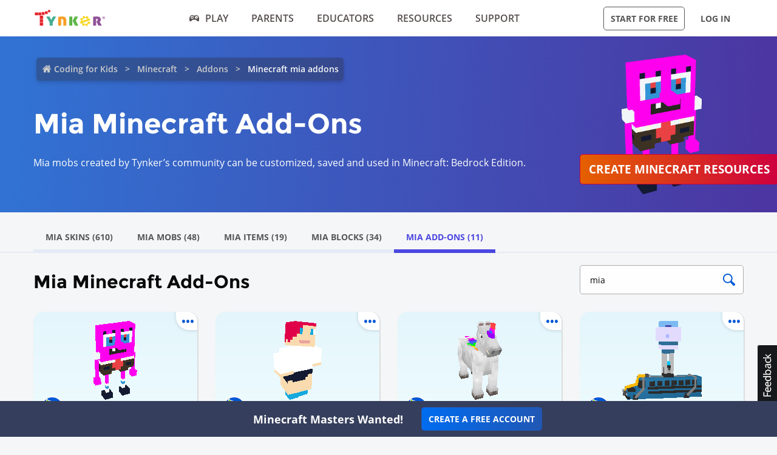

--- FILE ---
content_type: text/html; charset=UTF-8
request_url: https://www.tynker.com/minecraft/mia/addons/
body_size: 33148
content:

<!DOCTYPE html>
<html class="sticky-footer" lang="en">
<head>
    <meta http-equiv="Content-Type" content="text/html; charset=UTF-8">
    <meta charset="UTF-8">
    <meta name="viewport" content="width=device-width, initial-scale=1.0">
    <meta name="language" content="en" />
    <meta name="google-site-verification" content="5DlMDlKLgHzjbegRYP9UHXr6EZ6a3a6J0-PRa_smKis" />
        <meta name="description" content="Mia Minecraft Add-Ons created by Tynker’s community to download and deploy for FREE! Create your own Minecraft Add-Ons with our Win10/PE behavior editor!">
            <link rel="canonical" href="https://www.tynker.com/minecraft/mia/addons/">

        <meta name="apple-itunes-app" content="app-id=805869467">


<link rel="icon" type="image/png" href="/logos/favicons/48x48.png" sizes="48x48" />
<link rel="icon" type="image/png" href="/logos/favicons/96x96.png" sizes="96x96" />

<link rel="apple-touch-icon-precomposed" href="/logos/icons/appicon-180.png" sizes="180x180" />

<link rel="manifest" href="/manifest.json" />
<meta name="mobile-web-app-capable" content="yes"></meta>
<meta name="theme-color" content="#c6eef9"></meta>

    
<!-- Schema.org markup for Google+ -->
<meta itemprop="name" content=" Minecraft Mia Add-Ons - Download Best Mia Add-Ons For Your Games | Tynker">
<meta itemprop="description" content="Mia Minecraft Add-Ons created by Tynker’s community to download and deploy for FREE! Create your own Minecraft Add-Ons with our Win10/PE behavior editor!">
    <meta itemprop="image" content="https://www.tynker.com/image/og/2016-fb-modding.jpg">

<!-- Twitter Card data -->
<meta name="twitter:card" content="summary_large_image" />
<meta name="twitter:site" content="@gotynker" />
<meta name="twitter:title" content=" Minecraft Mia Add-Ons - Download Best Mia Add-Ons For Your Games | Tynker" />
<meta name="twitter:description" content="Mia Minecraft Add-Ons created by Tynker’s community to download and deploy for FREE! Create your own Minecraft Add-Ons with our Win10/PE behavior editor!" />
<meta name="twitter:image" content="https://www.tynker.com/image/og/2016-fb-modding.jpg" />
<meta name="twitter:image:src" content="https://www.tynker.com/image/og/2016-fb-modding.jpg">
    <meta property="twitter:image:width" content="1200" />
    <meta property="twitter:image:height" content="628" />
<meta name="twitter:url" content="https://www.tynker.com/minecraft/mia/addons/" />
<meta name="twitter:creator" content="@gotynker">
    <meta property="fb:app_id" content="189623408308473"/>

<!-- Open Graph data -->
<meta property="og:title" content=" Minecraft Mia Add-Ons - Download Best Mia Add-Ons For Your Games | Tynker" />
<meta property="og:type" content="website" />
    <meta property="og:image" content="https://www.tynker.com/image/og/2016-fb-modding.jpg" />
    <meta property="og:image:width" content="1200" />
    <meta property="og:image:height" content="628" />
<meta property="og:url" content="https://www.tynker.com/minecraft/mia/addons/" />
<meta property="og:description" content="Mia Minecraft Add-Ons created by Tynker’s community to download and deploy for FREE! Create your own Minecraft Add-Ons with our Win10/PE behavior editor!" />
<meta property="og:site_name" content="Tynker.com" />
    <meta property="article:tag" content="Tynker" />
    <meta property="article:tag" content="STEM" />
    <meta property="article:tag" content="Learn to code" />
    <meta property="article:tag" content="Hour of Code" />
    <meta property="article:tag" content="Coding for Kids" />
    <meta property="article:tag" content="Minecraft" />
    <meta property="article:tag" content="Minecraft Modding" />
    <meta property="article:tag" content="Minecraft Courses" />


<script type="application/ld+json">
{"@context":"http:\/\/schema.org","@graph":[{"@context":"http:\/\/schema.org","@type":"Organization","url":"https:\/\/www.tynker.com\/","name":"Tynker - Coding for Kids","description":"The #1 coding platform for kids. Tynker fuels learning across 150,000 schools and powers the imagination of 100 million kids worldwide. With Tynker, kids learn to code the fun and easy way with revolutionary visual code blocks that represent real programming concepts.","sameAs":["https:\/\/wikipedia.org\/wiki\/Tynker","https:\/\/www.wikidata.org\/wiki\/Q22909519","https:\/\/www.youtube.com\/channel\/UC2MAKe5X7pohhiMZ4nzdInA","https:\/\/twitter.com\/gotynker","https:\/\/www.facebook.com\/Gotynker\/","https:\/\/www.instagram.com\/tynkercoding\/","https:\/\/www.pinterest.com\/gotynker\/","https:\/\/www.linkedin.com\/company\/tynker"],"logo":{"@type":"ImageObject","@id":"https:\/\/www.tynker.com\/#logo","inLanguage":"en-US","url":"https:\/\/www.tynker.com\/logos\/icons\/appicon-120.png","width":120,"height":120,"caption":"Tynker"},"address":{"streetAddress":"747 N La Salle Dr, Suite 500","addressLocality":"Chicago, IL","addressRegion":"Chicago, IL","postalCode":"60654","addressCountry":"IL"},"contactPoint":[{"@type":"ContactPoint","contactType":"Support","email":"support@tynker.com"},{"@type":"ContactPoint","contactType":"Press","email":"press@tynker.com","telephone":"+16503088386"}],"image":"https:\/\/www.tynker.com\/image\/og\/tynker-1200x630.jpg","aggregateRating":{"@type":"AggregateRating","ratingValue":4.7,"reviewCount":5023}},{"@context":"https:\/\/schema.org","@type":"BreadcrumbList","itemListElement":[{"@type":"ListItem","position":1,"item":"https:\/\/www.tynker.com\/","name":"Coding for Kids"},{"@type":"ListItem","position":2,"item":"https:\/\/www.tynker.com\/minecraft\/","name":"Minecraft"},{"@type":"ListItem","position":3,"item":"https:\/\/www.tynker.com\/minecraft\/addons\/","name":"Addons"},{"@type":"ListItem","position":4,"item":"https:\/\/www.tynker.com\/","name":"Minecraft mia addons"}]},{"@context":"https:\/\/schema.org","@type":"FAQPage","mainEntity":[{"@type":"Question","name":"What are Minecraft Add-Ons?","acceptedAnswer":{"@type":"Answer","text":"Minecraft Add-Ons give players the ability to change the way things in the game appear and behave."}},{"@type":"Question","name":"Can I create my own Minecraft Add-Ons?","acceptedAnswer":{"@type":"Answer","text":"You can create your own Minecraft Add-Ons with the resources you'll find <a href=\"\/minecraft\/addons\/\">here<\/a>."}},{"@type":"Question","name":"Do Minecraft Add-Ons work in multiplayer servers?","acceptedAnswer":{"@type":"Answer","text":"Minecraft Add-Ons will work in multiplayer and on Realms, so you can play with friends."}}]},{"@context":"http:\/\/schema.org","@type":"WebPage","@id":"https:\/\/www.tynker.com\/minecraft\/mia\/addons\/","name":" Minecraft Mia Add-Ons - Download Best Mia Add-Ons For Your Games | Tynker","url":"https:\/\/www.tynker.com\/minecraft\/mia\/addons\/","lastReviewed":"2026-01-19T07:23:03Z","dateCreated":"2022-09-15T00:00:00Z","inLanguage":"en-US","description":"Mia Minecraft Add-Ons created by Tynker\u2019s community to download and deploy for FREE! Create your own Minecraft Add-Ons with our Win10\/PE behavior editor!"}]}</script>
    <meta name="enable_collector_modal" content="true">
        <title> Minecraft Mia Add-Ons - Download Best Mia Add-Ons For Your Games | Tynker</title>
    <!-- google classroom api -->
    
        <link rel="preload" type="font/woff" href="/global/fonts/open-sans/opensans-bold.woff" as="font" crossorigin>
    <link rel="preload" type="font/ttf" href="/global/fonts/montserrat/montserrat-bold.ttf" as="font" crossorigin>
    <link rel="preload" type="font/ttf" href="/global/fonts/montserrat/montserrat-regular.ttf" as="font" crossorigin>
    <link rel="preload" type="font/woff" href="/global/fonts/open-sans/opensans-regular.woff" as="font" crossorigin>
    <link rel="preload" type="font/woff" href="/global/fonts/open-sans/opensans-semibold.woff" as="font" crossorigin>
    <link rel="preload" type="font/woff" href="/global/fonts/icomoon/icomoon.woff" as="font" crossorigin>
    <link rel="preconnect" href="//www.google-analytics.com" />
    
    <link rel="stylesheet" type="text/css" href="/js/dist/site_webpack_modern.css?cache=max&v=b66feed500" />
    <script type="text/javascript" src="/js/lib/jquery/jquery-3.6.0.min.js?cache=max&v=b82d238500"></script>

        <!-- custom page specific includes -->
        <!-- 4 custom page specific styles -->
                        <link rel="stylesheet" type="text/css" href="/js/lib/jquery-ui-autocomplete/jquery-ui.min.css?cache=max&v=23a6b64500">
                <script>
    let experiment = localStorage.getItem('gb_experiment');
    let variant = localStorage.getItem('gb_variant');
    dataLayer = [{'rdp': true}];
</script>
    <!-- Google Tag Manager -->
    <script>(function(w,d,s,l,i){w[l]=w[l]||[];w[l].push({'gtm.start':
                new Date().getTime(),event:'gtm.js'});var f=d.getElementsByTagName(s)[0],
            j=d.createElement(s),dl=l!='dataLayer'?'&l='+l:'';j.async=true;j.src=
            'https://www.googletagmanager.com/gtm.js?id='+i+dl;f.parentNode.insertBefore(j,f);
        })(window,document,'script','dataLayer','GTM-NFJHBQZ');</script>
    <!-- End Google Tag Manager -->
<script>
    // Define dataLayer and the gtag function.
    function gtag(){dataLayer.push(arguments);}
    // Initialize the consent, based on cookie settings.
    gtag('consent', 'default', {
        'analytics_storage': "granted",
        'ad_storage': "denied"    });
            gtag('set', 'allow_google_signals', false);
        let user_properties = {};
            user_properties['role'] = 'Unknown';
                user_properties['member_type'] = 'Browser';
        if (experiment && variant) {
        user_properties['gb_experiment'] = experiment;
        user_properties['gb_variant'] = variant;
    }
    // Override variants from local storage (this was a hack for nextjs bridge)
        
    if (Object.keys(user_properties).length) {
        gtag('set', 'user_properties', user_properties);
    }
</script>

<!-- Google Analytics -->
<script>
    (function(i,s,o,g,r,a,m){i['GoogleAnalyticsObject']=r;i[r]=i[r]||function(){
        (i[r].q=i[r].q||[]).push(arguments)},i[r].l=1*new Date();a=s.createElement(o),
        m=s.getElementsByTagName(o)[0];a.async=1;a.src=g;m.parentNode.insertBefore(a,m)
    })(window,document,'script','//www.google-analytics.com/analytics.js','gaLegacy');

    window.ga = function () {
        gaLegacy.apply(this, arguments);
        if (arguments[1] === 'event') {
            window.dataLayer = window.dataLayer || [];
            window.dataLayer.push({
                "event": "ga_legacy_event",
                'event_category': arguments[2],
                'event_action': arguments[3],
                'event_label':arguments[4],
            });
        }
    }

    ga('create', 'UA-34332914-1', 'auto');

    // GA Optimize
    ga('require', 'GTM-WRCH635');

    
            // Dimension 1: the member type custom dimension
        ga('set', 'dimension1', 'Browser');
    
    // Dimension 2: A/B test tracking, if applicable
    
            ga('set', 'dimension3', 'Unknown');
    
    var isHiDpi = window.devicePixelRatio && window.devicePixelRatio >= 1.5;
    ga('set', 'dimension5', isHiDpi);

    var roleSelectorRole = window.localStorage ? window.localStorage.getItem('selectRole:role') : null;
    if (roleSelectorRole) {
        ga('set', 'dimension6', roleSelectorRole);
    }

        ga('require', 'ec');
                        ga('send', 'pageview');
            </script>
<!-- End Google Analytics -->
<!-- Hotjar Tracking Code -->
    <style type="text/css">
        @media print {
            ._hj_feedback_container { display: none; }
        }
    </style>
    <script>
        (function(h,o,t,j,a,r){
            h.hj=h.hj||function(){(h.hj.q=h.hj.q||[]).push(arguments)};
            h._hjSettings={hjid:133938,hjsv:5};
            a=o.getElementsByTagName('head')[0];
            r=o.createElement('script');r.async=1;
            r.src=t+h._hjSettings.hjid+j+h._hjSettings.hjsv;
            a.appendChild(r);
        })(window,document,'//static.hotjar.com/c/hotjar-','.js?sv=');
    </script>
<script>
    </script>
    
    </head>
<body class="site site-app flat-header bg-default "
            >

    
    <div class=" " >
                            <header id="header" class="header-new-app-3 "
                >
                <nav class="zf-row ">
    <div class="zf-column small-2 hide-for-small-when-stuck hide-for-large off-canvas-toggle">
        <a data-toggle="off-canvas" href="javascript:void(0)">
            <img src="/image/ui/icn-hamburger.png" style="width: 23px; height: 17px;" alt="Open menu">
        </a>
    </div>
    <div class="zf-column small-8 large-2 small-4-when-stuck logo text-center large-text-left">
        <div class="hide-when-stuck">
            <a href="/?t=reset">
                <img src="/images/tynker-logos/tynker-registered.png" alt="Tynker" class="logo-img hide-for-medium" width="367" height="50">
                <img src="/images/tynker-logos/tynker-registered.png" alt="Tynker" class="logo-img show-for-medium" width="367" height="50">
            </a>
                    </div>
        <div class="show-when-stuck">
            <a href="/?t=reset">
                <img src="/images/tynker-logos/tynker-registered.png" alt="Tynker" class="logo-img hide-for-medium" width="367" height="50">
                <img src="/images/tynker-logos/tynker-registered.png" alt="Tynker" class="logo-img show-for-medium" width="367" height="50">
            </a>
                    </div>
    </div>
        <div class=" zf-column large-7 small-8-when-stuck show-for-large large-padding-left-0 large-padding-right-0 text-center show-for-small-when-stuck">
        <ul>
                                                <li class="nav-item-free-play nav__item__link--highlighted highlighted  has-nav-menu hide-when-stuck">
                        <a class="--novisit" ga-event-click ga4-event-data="{'event': 'select_item', 'item_list_name': 'HP Top nav', items: [{'item_name':'Play'}]}"                            href="/play/">
                            <span class="icon-gamepad"></span>Play                        </a>
                                                    <ul class="nav-menu">
                                                                    <li class=" ">
                                        <a class="" href="/play/"
                                           >
                                            Coding Games                                                                                    </a>

                                                                            </li>
                                                                    <li class=" has-nav-menu">
                                        <a class="has-right-icon" href="/minecraft/"
                                           >
                                            Minecraft                                                                                    </a>

                                                                                  <div class="sub-nav-menu-wrapper hide-when-stuck">
                                            <ul class="sub-nav-menu">
                                                                                                    <li class=" ">
                                                        <a href="/minecraft/skins/"
                                                         >
                                                            Minecraft Skins                                                        </a>
                                                    </li>
                                                                                                    <li class=" ">
                                                        <a href="/minecraft/mods/"
                                                         >
                                                            Minecraft Mods                                                        </a>
                                                    </li>
                                                                                                    <li class=" ">
                                                        <a href="/minecraft/mobs/"
                                                         >
                                                            Minecraft Mobs                                                        </a>
                                                    </li>
                                                                                                    <li class=" ">
                                                        <a href="/minecraft/items/"
                                                         >
                                                            Minecraft Items                                                        </a>
                                                    </li>
                                                                                                    <li class=" ">
                                                        <a href="/minecraft/addons/"
                                                         >
                                                            Minecraft Addons                                                        </a>
                                                    </li>
                                                                                                    <li class=" ">
                                                        <a href="/minecraft/blocks/"
                                                         >
                                                            Minecraft Blocks                                                        </a>
                                                    </li>
                                                                                            </ul>
                                          </div>
                                                                            </li>
                                                                    <li class=" ">
                                        <a class="" href="/hour-of-code/"
                                           >
                                            Hour of Code                                                                                    </a>

                                                                            </li>
                                                                    <li class=" ">
                                        <a class="" href="/community/galleries/"
                                           >
                                            Community                                                                                    </a>

                                                                            </li>
                                                            </ul>
                                            </li>
                                    <li class="nav-item-parents   has-nav-menu hide-when-stuck">
                        <a class="--novisit" ga-event-click ga4-event-data="{'event': 'select_item', 'item_list_name': 'HP Top nav', items: [{'item_name':'parents'}]}"                            href="/parents/">
                            Parents                        </a>
                                                    <ul class="nav-menu">
                                                                    <li class="default ">
                                        <a class="" href="/parents/"
                                           >
                                            Overview                                                                                    </a>

                                                                            </li>
                                                                    <li class=" ">
                                        <a class="" href="/parents/curriculum/"
                                           >
                                            Curriculum                                                                                    </a>

                                                                            </li>
                                                                    <li class=" ">
                                        <a class="" href="/parents/pricing/"
                                           >
                                            Plans & Pricing                                                                                    </a>

                                                                            </li>
                                                                    <li class=" ">
                                        <a class="" href="/parents/gift"
                                           >
                                            Gift                                                                                    </a>

                                                                            </li>
                                                            </ul>
                                            </li>
                                    <li class="nav-item-educators   has-nav-menu hide-when-stuck">
                        <a class="--novisit" ga-event-click ga4-event-data="{'event': 'select_item', 'item_list_name': 'HP Top nav', items: [{'item_name':'Educators'}]}"                            href="/school/">
                            Educators                        </a>
                                                    <ul class="nav-menu">
                                                                    <li class="default ">
                                        <a class="" href="/school/"
                                           >
                                            Overview                                                                                    </a>

                                                                            </li>
                                                                    <li class=" ">
                                        <a class="" href="/school/coding-curriculum/"
                                           >
                                            School Curriculum                                                                                    </a>

                                                                            </li>
                                                                    <li class=" ">
                                        <a class="" href="/school/standards/"
                                           >
                                            Standards Alignment                                                                                    </a>

                                                                            </li>
                                                                    <li class=" ">
                                        <a class="" href="/school/coding-curriculum/request"
                                           >
                                            Request a Quote                                                                                    </a>

                                                                            </li>
                                                                    <li class=" ">
                                        <a class="" href="/school/training/"
                                           >
                                            Training & PD                                                                                    </a>

                                                                            </li>
                                                                    <li class=" ">
                                        <a class="" href="/hour-of-code/teacher"
                                           >
                                            Hour of Code                                                                                    </a>

                                                                            </li>
                                                            </ul>
                                            </li>
                                    <li class="nav-item-why_code   has-nav-menu hide-when-stuck">
                        <a class="--novisit" ga-event-click ga4-event-data="{'event': 'select_item', 'item_list_name': 'HP Top nav', items: [{'item_name':'Resources'}]}"                            href="/coding-for-kids/what-is-coding-for-kids">
                            Resources                        </a>
                                                    <ul class="nav-menu">
                                                                    <li class="default ">
                                        <a class="" href="/coding-for-kids/what-is-coding-for-kids/"
                                           >
                                            What is Coding?                                                                                    </a>

                                                                            </li>
                                                                    <li class=" ">
                                        <a class="" href="/coding-for-kids/why-coding-matters/"
                                           >
                                            Why Coding Matters                                                                                    </a>

                                                                            </li>
                                                                    <li class=" ">
                                        <a class="" href="/ebooks/"
                                           >
                                            Coding eBooks                                                                                    </a>

                                                                            </li>
                                                                    <li class=" ">
                                        <a class="" href="/mobile/"
                                           >
                                            Mobile Apps                                                                                    </a>

                                                                            </li>
                                                                    <li class=" ">
                                        <a class="" href="/blog/"
                                           >
                                            Blog                                                                                    </a>

                                                                            </li>
                                                            </ul>
                                            </li>
                                    <li class="nav-item-support   has-nav-menu hide-when-stuck">
                        <a class="--novisit" ga-event-click ga4-event-data="{'event': 'select_item', 'item_list_name': 'HP Top nav', items: [{'item_name':'Support'}]}"                            href="/support">
                            Support                        </a>
                                                    <ul class="nav-menu">
                                                                    <li class="default ">
                                        <a class="" href="/contact"
                                           >
                                            Contact Support                                                                                    </a>

                                                                            </li>
                                                                    <li class=" ">
                                        <a class="" href="//tynkerschools.frontkb.com/en"
                                           target="_blank">
                                            Schools Help Center                                                                                    </a>

                                                                            </li>
                                                                    <li class=" ">
                                        <a class="" href="//tynkerhome.frontkb.com/"
                                           target="_blank">
                                            Home Help Center                                                                                    </a>

                                                                            </li>
                                                            </ul>
                                            </li>
                                                    <li class="nav-flash">
                <span ng-show="state.flash.join" class="hide-for-small-only" ng-class="{'anonymous': state.user.isAnonymous}" ng-bind-html="state.flash.join.message"></span>
            </li>
        </ul>
    </div>
    <div class="zf-column large-3 show-for-large padding-left-0 text-right">
        <ul>
                                                <li class="has-button hide-when-stuck ">
                        <a class="ty-button --dark --hollow"
                        ng-class="{'border': state.flash.join.actionLabel == null, 'join': state.flash.join.actionLabel != null}"
                                                                                                ui-sref="joinStudent"
                                                                                       rel="nofollow"
                           ga-event-click
                           ga4-event-data="{'event': 'view_promotion', 'promotion_name': 'Navbar: Join - Start for Free'}"
                           ga-event-click-label="'Navbar: Join - Start for Free'" ng-bind="state.flash.join.actionLabel || 'Start for Free'">Start for Free</a>

                                            </li>
                                                    <li class="has-button hide-when-stuck xlarge-padding-left-xs xlarge-padding-right-xs">
                        <a class="ty-button --dark --clear"  ui-sref="logIn">
                            Log in                        </a>
                    </li>
                                    </ul>
    </div>
</nav>
            </header>
        
    </div>

    
    <main id="content" class="content content--footer-colorful ">
        <div class="off-canvas-wrapper ">
                            <div class="off-canvas off-canvas-absolute position-left dashboard-sidebar" id="off-canvas" data-off-canvas>
                    <ul class="vertical menu dashboard-sidebar-nav dashboard-sidebar-nav-parent accordion-menu" data-accordion-menu>
    
            <li class=" ">
            <a                                 ui-sref="join">
                <span class="title">Start for Free</span>
            </a>
                    </li>
            <li class=" ">
            <a                                 ui-sref="logIn">
                <span class="title">Log in</span>
            </a>
                    </li>
            <li class=" ">
            <a href="/play/"            >
                <span class="title">Play</span>
            </a>
                    </li>
            <li class=" is-accordion-submenu-parent has-pom">
            <a href="/parents/"            >
                <span class="title">Parents</span>
            </a>
                            <ul class="site-submenu">
                                            <li class="default">
                            <a href="/parents/"
                                >
                                Overview                                                            </a>
                        </li>
                                            <li class="">
                            <a href="/parents/curriculum/"
                                >
                                Curriculum                                                            </a>
                        </li>
                                            <li class="">
                            <a href="/parents/pricing/"
                                >
                                Plans & Pricing                                                            </a>
                        </li>
                                            <li class="">
                            <a href="/coding-for-kids/what-is-coding-for-kids"
                                >
                                Why Code?                                                            </a>
                        </li>
                                    </ul>
                    </li>
            <li class=" is-accordion-submenu-parent has-pom">
            <a href="/school/"            >
                <span class="title">Educators</span>
            </a>
                            <ul class="site-submenu">
                                            <li class="default">
                            <a href="/school/"
                                >
                                Overview                                                            </a>
                        </li>
                                            <li class="">
                            <a href="/school/coding-curriculum/"
                                >
                                School Curriculum                                                            </a>
                        </li>
                                            <li class="">
                            <a href="/school/standards/"
                                >
                                Standards Alignment                                                            </a>
                        </li>
                                            <li class="">
                            <a href="/school/coding-curriculum/request"
                                >
                                Request a Quote                                                            </a>
                        </li>
                                            <li class="">
                            <a href="/school/training/"
                                >
                                Training & PD                                                            </a>
                        </li>
                                            <li class="">
                            <a href="/hour-of-code/teacher"
                                >
                                Hour of Code                                                            </a>
                        </li>
                                    </ul>
                    </li>
            <li class=" is-accordion-submenu-parent has-pom">
            <a href="/coding-for-kids/what-is-coding-for-kids"            >
                <span class="title">Resources</span>
            </a>
                            <ul class="site-submenu">
                                            <li class="default">
                            <a href="/coding-for-kids/what-is-coding-for-kids/"
                                >
                                What is Coding?                                                            </a>
                        </li>
                                            <li class="">
                            <a href="/coding-for-kids/why-coding-matters/"
                                >
                                Why Coding Matters                                                            </a>
                        </li>
                                            <li class="">
                            <a href="/ebooks/"
                                >
                                Coding eBooks                                                            </a>
                        </li>
                                            <li class="">
                            <a href="/mobile/"
                                >
                                Mobile Apps                                                            </a>
                        </li>
                                            <li class="">
                            <a href="/blog/"
                                >
                                Blog                                                            </a>
                        </li>
                                    </ul>
                    </li>
            <li class=" is-accordion-submenu-parent has-pom">
            <a href="/support"            >
                <span class="title">Support</span>
            </a>
                            <ul class="site-submenu">
                                            <li class="default">
                            <a href="/contact"
                                >
                                Contact Support                                                            </a>
                        </li>
                                            <li class="">
                            <a href="https://tynkerschools.frontkb.com/en"
                                target="_blank">
                                Schools Help Center                                                            </a>
                        </li>
                                            <li class="">
                            <a href="https://tynkerhome.frontkb.com/"
                                target="_blank">
                                Home Help Center                                                            </a>
                        </li>
                                    </ul>
                    </li>
            <li class=" ">
            <a href="/mobile/"            >
                <span class="title">Tynker Apps</span>
            </a>
                    </li>
    </ul>
                </div>
                        <div class="off-canvas-content" data-off-canvas-content>
                                <section class="minecraft-gallery-container">
    <div class="mc-Add-Ons">
        <div class="minecraft-gallery-hero">
            <div class="padding-block-md minecraft-gallery-rotating-image">
                <div class="zf-row flex">
                    <div class="zf-column small-12 medium-9 large-9">
                        <div class="breadcrumbs-container">
                            <ul class="breadcrumbs" style="display: inline-block;">
<li><a href="/">Coding for Kids</a></li>
<li><a href="/minecraft/">Minecraft</a></li>
<li><a href="/minecraft/addons/">Addons</a></li>
<li><a class="current" href="">Minecraft mia addons</a></li>
</ul>
                        </div>

                        
                        <div class="zf-column zf-row large-9 margin-top-md">
                                                            <h1>
                                    Mia                                     Minecraft Add-Ons</h1>
                                                    </div>

                        

                                                    <p class="gallery-intro">
                                Mia mobs created by Tynker’s community can be customized, saved and used in Minecraft: Bedrock Edition.
                            </p>
                                            </div>
                    <div class="zf-column small-12 medium-3 large-3 show-for-large">
                        <div class="spinning-asset-container">
                                                            <div class="editor" style="width: 100%;">
                                    <div class="spinning-asset">
                                        <div class="viewport skin">
                                            <div class="preview-container">
                                                                                                    <div class="preview-frame" style="background-image: url('/api/v2/mcresources/snapshot?resourceId=6095865a9c14bf168c79faab&v=1&cache=2w');">
                                                    </div>
                                                                                            </div>
                                        </div>
                                    </div>
                                </div>
                                                        <a open-modal="modalCreateResource" use-new-modal="1" modal-category="minecraft" class="button --hero text-nowrap">Create Minecraft Resources</a>
                        </div>
                    </div>
                </div>
            </div>
        </div>

        
                                    <div class="ty-flex-menu-underline">
                    <div class="minecraft-gallery-search-filter margin-block-sm zf-row zf-column">
                        <ul class="ty-flex-menu">
                            <li class="">
                                <a href="/minecraft/mia/skins/"
                                    class="ty-flex-menu__action"
                                    data-query="mia"
                                    data-type="skin">
                                    Mia Skins (610)                                </a>
                            </li>
                            <li class="">
                                <a href="/minecraft/mia/mobs/"
                                    class="ty-flex-menu__action"
                                    data-query="mia"
                                    data-type="mob">
                                    Mia Mobs (48)                                </a>
                            </li>
                            <li class="">
                                <a href="/minecraft/mia/items/"
                                    class="ty-flex-menu__action"
                                    data-query="mia"
                                    data-type="item">
                                    Mia Items (19)                                </a>
                            </li>
                            <li class="">
                                <a href="/minecraft/mia/blocks/"
                                    class="ty-flex-menu__action"
                                    data-query="mia"
                                    data-type="block">
                                    Mia Blocks (34)                                </a>
                            </li>
                            <li class="is-active">
                                <a href="/minecraft/mia/addons/"
                                    class="ty-flex-menu__action"
                                    data-query="mia"
                                    data-type="mob">
                                    Mia Add-Ons (11)                                </a>
                            </li>
                        </ul>
                    </div>
                </div>
                    
                    <div class="zf-row">
            <div class="minecraft-gallery-search-filter small-12 large-3 zf-column float-right">
                <form id="searchForm">
                    <div class="ty-input-search">
                        <input class="search-box" placeholder="search" value="mia" autocomplete="off" type="text"></input>
                        <button type="submit" value=" "><span class="tycon-search"></span></button>
                    </div>
                    <br>
                </form>
                <div class="config" style="display:none;">
                    <input type="hidden" name="is_anonymous" value="true" />
                    <a open-modal="modalOutOfPlaysV2" id="open-out-of-plays-modal-v2" class="button secondary">Out of plays modal</a>
                </div>
            </div>
            </div>
        
        <div class="minecraft-gallery-content">
            <div class="zf-row large-padding-bottom-xl">
                <div class="zf-column small-12">
                                                                <h2 class="show-for-large margin-bottom-md">Mia Minecraft Add-Ons</h2>
                        <h2 class="hide-for-large" style="text-align: center;">Mia Minecraft Add-Ons</h2>
                        <ul class="zf-row flex flex-wrap">
                            <li class="zf-column medium-4 large-3 ">    <div class="minecraft-resource-card-2 minecraft-resource-card-mob"
         card-with-options>
        <a class="card-preview"
           card-front
                      open-modal="modalOutOfPlaysV2"
           data-is-anonymous="1"
           data-href="/minecraft/addons/view/zombie/mia-khalifa/6095865a9c14bf168c79faab/"
           >
                            <span class="card-preview-image lazy-img" style="background-image: url('/api/v2/mccommunityresources/snapshot?resourceId=609586642556c74d2941d429&v=1&cache=1d');"></span>
                    </a>
        <div class="card-details zf-row collapse" card-front>
                            <a href="/community/profiles/5f66bfef139f435505343104/minecraft/"
                   class="card-avatar avatar" rel="nofollow">
                    <img src="/imgs/avatars/av_apple.png" alt="Copy Ocarina">
                </a>
                        <div class="zf-column small-8">
                <div class="card-name">mia khalifa</div>
                <div class="card-description">
                                            by <a href="/community/profiles/5f66bfef139f435505343104/minecraft/" rel="nofollow">Copy Ocarina</a>
                                    </div>

            </div>
            <div class="zf-column small-2">
                <div class="card-counter card-counter-views">
                    <div class="image"></div>
                    <div class="value">1.7k</div>
                </div>
            </div>
            <div class="zf-column small-2">
                                    <div class="card-counter card-counter-likes"
                         like-community-resource=""
                         community-resource-id="609586642556c74d2941d429"
                         resource-type="mob"
                         number-likes-selector=".value">
                        <div class="image"></div>
                        <div class="value">1</div>
                    </div>
                            </div>
                    </div>
            <div class="card-back hide" card-back>
            <ul>
                                <li>
                    <a class="icon-button report"
                       open-modal="modalReportMinecraftResource"
                       resource-type="mob"
                       community-resource-id="609586642556c74d2941d429"
                       rel="nofollow">
                        <span class="icon-flag-2"></span>
                        <span class="icon-button-text">Report</span>
                    </a>
                </li>
            </ul>
        </div>
        <a class="card-more-options" card-more-options href="javascript:void(0)">
            <span class="icon-more"></span>
        </a>
        </div>
</li><li class="zf-column medium-4 large-3 ">    <div class="minecraft-resource-card-2 minecraft-resource-card-mob"
         card-with-options>
        <a class="card-preview"
           card-front
                      open-modal="modalOutOfPlaysV2"
           data-is-anonymous="1"
           data-href="/minecraft/addons/view/pig/mia/5cd75b28cebfbd2a2732b059/"
           >
                            <span class="card-preview-image lazy-img" style="background-image: url('/api/v2/mccommunityresources/snapshot?resourceId=5cd75ed2b7ccdd48b3423b0f&v=3&cache=1d');"></span>
                    </a>
        <div class="card-details zf-row collapse" card-front>
                            <a href="/community/profiles/5bab8edfca7e9f725b144336/minecraft/"
                   class="card-avatar avatar" rel="nofollow">
                    <img src="/imgs/avatars/av_apple.png" alt="Whispering Bangle">
                </a>
                        <div class="zf-column small-8">
                <div class="card-name">mia</div>
                <div class="card-description">
                                            by <a href="/community/profiles/5bab8edfca7e9f725b144336/minecraft/" rel="nofollow">Whispering Bangle</a>
                                    </div>

            </div>
            <div class="zf-column small-2">
                <div class="card-counter card-counter-views">
                    <div class="image"></div>
                    <div class="value">1.5k</div>
                </div>
            </div>
            <div class="zf-column small-2">
                                    <div class="card-counter card-counter-likes"
                         like-community-resource=""
                         community-resource-id="5cd75ed2b7ccdd48b3423b0f"
                         resource-type="mob"
                         number-likes-selector=".value">
                        <div class="image"></div>
                        <div class="value">0</div>
                    </div>
                            </div>
                    </div>
            <div class="card-back hide" card-back>
            <ul>
                                <li>
                    <a class="icon-button report"
                       open-modal="modalReportMinecraftResource"
                       resource-type="mob"
                       community-resource-id="5cd75ed2b7ccdd48b3423b0f"
                       rel="nofollow">
                        <span class="icon-flag-2"></span>
                        <span class="icon-button-text">Report</span>
                    </a>
                </li>
            </ul>
        </div>
        <a class="card-more-options" card-more-options href="javascript:void(0)">
            <span class="icon-more"></span>
        </a>
        </div>
</li><li class="zf-column medium-4 large-3 ">    <div class="minecraft-resource-card-2 minecraft-resource-card-mob"
         card-with-options>
        <a class="card-preview"
           card-front
                      open-modal="modalOutOfPlaysV2"
           data-is-anonymous="1"
           data-href="/minecraft/addons/view/horse_white/mia-023/5edf7de5f0b2bf6a265749dd/"
           >
                            <span class="card-preview-image lazy-img" style="background-image: url('/api/v2/mccommunityresources/snapshot?resourceId=5edf7e0da873d83a4d14af75&v=3&cache=1d');"></span>
                    </a>
        <div class="card-details zf-row collapse" card-front>
                            <a href="/community/profiles/5bbb3f31ca7e9f15c45633df/minecraft/"
                   class="card-avatar avatar" rel="nofollow">
                    <img src="/imgs/avatars/av_apple.png" alt="Conscious Pasta">
                </a>
                        <div class="zf-column small-8">
                <div class="card-name">mia 023</div>
                <div class="card-description">
                                            by <a href="/community/profiles/5bbb3f31ca7e9f15c45633df/minecraft/" rel="nofollow">Conscious Pasta</a>
                                    </div>

            </div>
            <div class="zf-column small-2">
                <div class="card-counter card-counter-views">
                    <div class="image"></div>
                    <div class="value">746</div>
                </div>
            </div>
            <div class="zf-column small-2">
                                    <div class="card-counter card-counter-likes"
                         like-community-resource=""
                         community-resource-id="5edf7e0da873d83a4d14af75"
                         resource-type="mob"
                         number-likes-selector=".value">
                        <div class="image"></div>
                        <div class="value">0</div>
                    </div>
                            </div>
                    </div>
            <div class="card-back hide" card-back>
            <ul>
                                <li>
                    <a class="icon-button report"
                       open-modal="modalReportMinecraftResource"
                       resource-type="mob"
                       community-resource-id="5edf7e0da873d83a4d14af75"
                       rel="nofollow">
                        <span class="icon-flag-2"></span>
                        <span class="icon-button-text">Report</span>
                    </a>
                </li>
            </ul>
        </div>
        <a class="card-more-options" card-more-options href="javascript:void(0)">
            <span class="icon-more"></span>
        </a>
        </div>
</li><li class="zf-column medium-4 large-3 ">    <div class="minecraft-resource-card-2 minecraft-resource-card-mob"
         card-with-options>
        <a class="card-preview"
           card-front
                      open-modal="modalOutOfPlaysV2"
           data-is-anonymous="1"
           data-href="/minecraft/addons/view/blaze/mia-023/5edf7e7a390fe31c5c682977/"
           >
                            <span class="card-preview-image lazy-img" style="background-image: url('/api/v2/mccommunityresources/snapshot?resourceId=5edf7ead25cb155a925eb9ae&v=5&cache=1d');"></span>
                    </a>
        <div class="card-details zf-row collapse" card-front>
                            <a href="/community/profiles/5bbb3f31ca7e9f15c45633df/minecraft/"
                   class="card-avatar avatar" rel="nofollow">
                    <img src="/imgs/avatars/av_apple.png" alt="Conscious Pasta">
                </a>
                        <div class="zf-column small-8">
                <div class="card-name">mia 023</div>
                <div class="card-description">
                                            by <a href="/community/profiles/5bbb3f31ca7e9f15c45633df/minecraft/" rel="nofollow">Conscious Pasta</a>
                                    </div>

            </div>
            <div class="zf-column small-2">
                <div class="card-counter card-counter-views">
                    <div class="image"></div>
                    <div class="value">750</div>
                </div>
            </div>
            <div class="zf-column small-2">
                                    <div class="card-counter card-counter-likes"
                         like-community-resource=""
                         community-resource-id="5edf7ead25cb155a925eb9ae"
                         resource-type="mob"
                         number-likes-selector=".value">
                        <div class="image"></div>
                        <div class="value">0</div>
                    </div>
                            </div>
                    </div>
            <div class="card-back hide" card-back>
            <ul>
                                <li>
                    <a class="icon-button report"
                       open-modal="modalReportMinecraftResource"
                       resource-type="mob"
                       community-resource-id="5edf7ead25cb155a925eb9ae"
                       rel="nofollow">
                        <span class="icon-flag-2"></span>
                        <span class="icon-button-text">Report</span>
                    </a>
                </li>
            </ul>
        </div>
        <a class="card-more-options" card-more-options href="javascript:void(0)">
            <span class="icon-more"></span>
        </a>
        </div>
</li><li class="zf-column medium-4 large-3 ">    <div class="minecraft-resource-card-2 minecraft-resource-card-mob"
         card-with-options>
        <a class="card-preview"
           card-front
                      open-modal="modalOutOfPlaysV2"
           data-is-anonymous="1"
           data-href="/minecraft/addons/view/guardian/mia/5f04c1182e49692dba4bda30/"
           >
                            <span class="card-preview-image lazy-img" style="background-image: url('/api/v2/mccommunityresources/snapshot?resourceId=5f04c119a84f7937d70a4a46&v=1&cache=1d');"></span>
                    </a>
        <div class="card-details zf-row collapse" card-front>
                            <a href="/community/profiles/5eeeab30ce46824109319028/minecraft/"
                   class="card-avatar avatar" rel="nofollow">
                    <img src="/imgs/avatars/av_apple.png" alt="Modern Gladiolus">
                </a>
                        <div class="zf-column small-8">
                <div class="card-name">Mia</div>
                <div class="card-description">
                                            by <a href="/community/profiles/5eeeab30ce46824109319028/minecraft/" rel="nofollow">Modern Gladiolus</a>
                                    </div>

            </div>
            <div class="zf-column small-2">
                <div class="card-counter card-counter-views">
                    <div class="image"></div>
                    <div class="value">775</div>
                </div>
            </div>
            <div class="zf-column small-2">
                                    <div class="card-counter card-counter-likes"
                         like-community-resource=""
                         community-resource-id="5f04c119a84f7937d70a4a46"
                         resource-type="mob"
                         number-likes-selector=".value">
                        <div class="image"></div>
                        <div class="value">0</div>
                    </div>
                            </div>
                    </div>
            <div class="card-back hide" card-back>
            <ul>
                                <li>
                    <a class="icon-button report"
                       open-modal="modalReportMinecraftResource"
                       resource-type="mob"
                       community-resource-id="5f04c119a84f7937d70a4a46"
                       rel="nofollow">
                        <span class="icon-flag-2"></span>
                        <span class="icon-button-text">Report</span>
                    </a>
                </li>
            </ul>
        </div>
        <a class="card-more-options" card-more-options href="javascript:void(0)">
            <span class="icon-more"></span>
        </a>
        </div>
</li><li class="zf-column medium-4 large-3 ">    <div class="minecraft-resource-card-2 minecraft-resource-card-mob"
         card-with-options>
        <a class="card-preview"
           card-front
                      open-modal="modalOutOfPlaysV2"
           data-is-anonymous="1"
           data-href="/minecraft/addons/view/cat_black/mia-s-cat/5f483a4c7024d64f1d0e3f94/"
           >
                            <span class="card-preview-image lazy-img" style="background-image: url('/api/v2/mccommunityresources/snapshot?resourceId=5f483da2b105505250103852&v=2&cache=1d');"></span>
                    </a>
        <div class="card-details zf-row collapse" card-front>
                            <a href="/community/profiles/5f36f02bd3203f61c1183c43/minecraft/"
                   class="card-avatar avatar" rel="nofollow">
                    <img src="[data-uri]" alt="Esmeralda &lt;3">
                </a>
                        <div class="zf-column small-8">
                <div class="card-name">Mia&amp;#039;s cat</div>
                <div class="card-description">
                                            by <a href="/community/profiles/5f36f02bd3203f61c1183c43/minecraft/" rel="nofollow">Esmeralda &lt;3</a>
                                    </div>

            </div>
            <div class="zf-column small-2">
                <div class="card-counter card-counter-views">
                    <div class="image"></div>
                    <div class="value">786</div>
                </div>
            </div>
            <div class="zf-column small-2">
                                    <div class="card-counter card-counter-likes"
                         like-community-resource=""
                         community-resource-id="5f483da2b105505250103852"
                         resource-type="mob"
                         number-likes-selector=".value">
                        <div class="image"></div>
                        <div class="value">0</div>
                    </div>
                            </div>
                    </div>
            <div class="card-back hide" card-back>
            <ul>
                                <li>
                    <a class="icon-button report"
                       open-modal="modalReportMinecraftResource"
                       resource-type="mob"
                       community-resource-id="5f483da2b105505250103852"
                       rel="nofollow">
                        <span class="icon-flag-2"></span>
                        <span class="icon-button-text">Report</span>
                    </a>
                </li>
            </ul>
        </div>
        <a class="card-more-options" card-more-options href="javascript:void(0)">
            <span class="icon-more"></span>
        </a>
        </div>
</li><li class="zf-column large-6 ">    <div class="promo-card">
                <div class="promo-card-image promo-card-image-mob">
            <p>Create Your Own mia add-on</p>
            <a open-modal="modalCreateMinecraftResource" class="ty-button --light --hollow" resource-type="mob">Start Project</a>
        </div>
    </div>
</li><li class="zf-column medium-4 large-3 ">    <div class="minecraft-resource-card-2 minecraft-resource-card-mob"
         card-with-options>
        <a class="card-preview"
           card-front
                      open-modal="modalOutOfPlaysV2"
           data-is-anonymous="1"
           data-href="/minecraft/addons/view/wolf/meaco-and-mia/60f9ef8f5513033016298cc8/"
           >
                            <span class="card-preview-image lazy-img" style="background-image: url('/api/v2/mccommunityresources/snapshot?resourceId=60faab169adf4302c50ad6d1&v=1&cache=1d');"></span>
                    </a>
        <div class="card-details zf-row collapse" card-front>
                            <a href="/community/profiles/5f8efb350232ea58057b3604/minecraft/"
                   class="card-avatar avatar" rel="nofollow">
                    <img src="https://lh3.googleusercontent.com/a-/AOh14GibV2QyFZjsPqGYUFM72z0_QOfaG29WP07BRFLfYw=s96-c" alt="ᗢpokitownᗢ da mushroom wolf ᗢ">
                </a>
                        <div class="zf-column small-8">
                <div class="card-name">meaco and mia</div>
                <div class="card-description">
                                            by <a href="/community/profiles/5f8efb350232ea58057b3604/minecraft/" rel="nofollow">ᗢpokitownᗢ da mushroom wolf ᗢ</a>
                                    </div>

            </div>
            <div class="zf-column small-2">
                <div class="card-counter card-counter-views">
                    <div class="image"></div>
                    <div class="value">798</div>
                </div>
            </div>
            <div class="zf-column small-2">
                                    <div class="card-counter card-counter-likes"
                         like-community-resource=""
                         community-resource-id="60faab169adf4302c50ad6d1"
                         resource-type="mob"
                         number-likes-selector=".value">
                        <div class="image"></div>
                        <div class="value">0</div>
                    </div>
                            </div>
                    </div>
            <div class="card-back hide" card-back>
            <ul>
                                <li>
                    <a class="icon-button report"
                       open-modal="modalReportMinecraftResource"
                       resource-type="mob"
                       community-resource-id="60faab169adf4302c50ad6d1"
                       rel="nofollow">
                        <span class="icon-flag-2"></span>
                        <span class="icon-button-text">Report</span>
                    </a>
                </li>
            </ul>
        </div>
        <a class="card-more-options" card-more-options href="javascript:void(0)">
            <span class="icon-more"></span>
        </a>
        </div>
</li><li class="zf-column medium-4 large-3 ">    <div class="minecraft-resource-card-2 minecraft-resource-card-mob"
         card-with-options>
        <a class="card-preview"
           card-front
                      open-modal="modalOutOfPlaysV2"
           data-is-anonymous="1"
           data-href="/minecraft/addons/view/chicken/mia/6140ac22e9fc5a29830b0214/"
           >
                            <span class="card-preview-image lazy-img" style="background-image: url('/api/v2/mccommunityresources/snapshot?resourceId=6140ac238d4b9f338c1227cf&v=1&cache=1d');"></span>
                    </a>
        <div class="card-details zf-row collapse" card-front>
                            <a href="/community/profiles/613f9ddc17992608631ea5ed/minecraft/"
                   class="card-avatar avatar" rel="nofollow">
                    <img src="/imgs/avatars/av_planet.png" alt="Blossom Maiasaura">
                </a>
                        <div class="zf-column small-8">
                <div class="card-name">Mia</div>
                <div class="card-description">
                                            by <a href="/community/profiles/613f9ddc17992608631ea5ed/minecraft/" rel="nofollow">Blossom Maiasaura</a>
                                    </div>

            </div>
            <div class="zf-column small-2">
                <div class="card-counter card-counter-views">
                    <div class="image"></div>
                    <div class="value">976</div>
                </div>
            </div>
            <div class="zf-column small-2">
                                    <div class="card-counter card-counter-likes"
                         like-community-resource=""
                         community-resource-id="6140ac238d4b9f338c1227cf"
                         resource-type="mob"
                         number-likes-selector=".value">
                        <div class="image"></div>
                        <div class="value">0</div>
                    </div>
                            </div>
                    </div>
            <div class="card-back hide" card-back>
            <ul>
                                <li>
                    <a class="icon-button report"
                       open-modal="modalReportMinecraftResource"
                       resource-type="mob"
                       community-resource-id="6140ac238d4b9f338c1227cf"
                       rel="nofollow">
                        <span class="icon-flag-2"></span>
                        <span class="icon-button-text">Report</span>
                    </a>
                </li>
            </ul>
        </div>
        <a class="card-more-options" card-more-options href="javascript:void(0)">
            <span class="icon-more"></span>
        </a>
        </div>
</li><li class="zf-column medium-4 large-3 ">    <div class="minecraft-resource-card-2 minecraft-resource-card-mob"
         card-with-options>
        <a class="card-preview"
           card-front
                      open-modal="modalOutOfPlaysV2"
           data-is-anonymous="1"
           data-href="/minecraft/addons/view/chicken/mia/6140ac22e9fc5a29830b0214/"
           >
                            <span class="card-preview-image lazy-img" style="background-image: url('/api/v2/mccommunityresources/snapshot?resourceId=6140ac2472579644592d12df&v=2&cache=1d');"></span>
                    </a>
        <div class="card-details zf-row collapse" card-front>
                            <a href="/community/profiles/613f9ddc17992608631ea5ed/minecraft/"
                   class="card-avatar avatar" rel="nofollow">
                    <img src="/imgs/avatars/av_planet.png" alt="Blossom Maiasaura">
                </a>
                        <div class="zf-column small-8">
                <div class="card-name">Mia</div>
                <div class="card-description">
                                            by <a href="/community/profiles/613f9ddc17992608631ea5ed/minecraft/" rel="nofollow">Blossom Maiasaura</a>
                                    </div>

            </div>
            <div class="zf-column small-2">
                <div class="card-counter card-counter-views">
                    <div class="image"></div>
                    <div class="value">797</div>
                </div>
            </div>
            <div class="zf-column small-2">
                                    <div class="card-counter card-counter-likes"
                         like-community-resource=""
                         community-resource-id="6140ac2472579644592d12df"
                         resource-type="mob"
                         number-likes-selector=".value">
                        <div class="image"></div>
                        <div class="value">0</div>
                    </div>
                            </div>
                    </div>
            <div class="card-back hide" card-back>
            <ul>
                                <li>
                    <a class="icon-button report"
                       open-modal="modalReportMinecraftResource"
                       resource-type="mob"
                       community-resource-id="6140ac2472579644592d12df"
                       rel="nofollow">
                        <span class="icon-flag-2"></span>
                        <span class="icon-button-text">Report</span>
                    </a>
                </li>
            </ul>
        </div>
        <a class="card-more-options" card-more-options href="javascript:void(0)">
            <span class="icon-more"></span>
        </a>
        </div>
</li><li class="zf-column medium-4 large-3 ">    <div class="minecraft-resource-card-2 minecraft-resource-card-mob"
         card-with-options>
        <a class="card-preview"
           card-front
                      open-modal="modalOutOfPlaysV2"
           data-is-anonymous="1"
           data-href="/minecraft/addons/view/cat_red/super-mia/61d761e80c7d970a0f440791/"
           >
                            <span class="card-preview-image lazy-img" style="background-image: url('/api/v2/mccommunityresources/snapshot?resourceId=61d7623fa4fabf10e04d19af&v=1&cache=1d');"></span>
                    </a>
        <div class="card-details zf-row collapse" card-front>
                            <a href="/community/profiles/5c0ad3ba04ad2599a17a3221/minecraft/"
                   class="card-avatar avatar" rel="nofollow">
                    <img src="https://lh3.googleusercontent.com/a/ACg8ocJG2un9XABH3CqFYxHIrtHRno0vlQoFHQ0KLmKfBQY1Qg=s96-c" alt="LolyCatGirl">
                </a>
                        <div class="zf-column small-8">
                <div class="card-name">Super Mia</div>
                <div class="card-description">
                                            by <a href="/community/profiles/5c0ad3ba04ad2599a17a3221/minecraft/" rel="nofollow">LolyCatGirl</a>
                                    </div>

            </div>
            <div class="zf-column small-2">
                <div class="card-counter card-counter-views">
                    <div class="image"></div>
                    <div class="value">787</div>
                </div>
            </div>
            <div class="zf-column small-2">
                                    <div class="card-counter card-counter-likes"
                         like-community-resource=""
                         community-resource-id="61d7623fa4fabf10e04d19af"
                         resource-type="mob"
                         number-likes-selector=".value">
                        <div class="image"></div>
                        <div class="value">0</div>
                    </div>
                            </div>
                    </div>
            <div class="card-back hide" card-back>
            <ul>
                                <li>
                    <a class="icon-button report"
                       open-modal="modalReportMinecraftResource"
                       resource-type="mob"
                       community-resource-id="61d7623fa4fabf10e04d19af"
                       rel="nofollow">
                        <span class="icon-flag-2"></span>
                        <span class="icon-button-text">Report</span>
                    </a>
                </li>
            </ul>
        </div>
        <a class="card-more-options" card-more-options href="javascript:void(0)">
            <span class="icon-more"></span>
        </a>
        </div>
</li><li class="zf-column medium-4 large-3 end">    <div class="minecraft-resource-card-2 minecraft-resource-card-mob"
         card-with-options>
        <a class="card-preview"
           card-front
                      open-modal="modalOutOfPlaysV2"
           data-is-anonymous="1"
           data-href="/minecraft/addons/view/zombie2/mia/6427dd7a6742ad18bd040fbc/"
           >
                            <span class="card-preview-image lazy-img" style="background-image: url('/api/v2/mccommunityresources/snapshot?resourceId=644b39f1c604d05cdb572438&v=9&cache=1d');"></span>
                    </a>
        <div class="card-details zf-row collapse" card-front>
                            <a href="/community/profiles/63d736c8b433c827776166dd/minecraft/"
                   class="card-avatar avatar" rel="nofollow">
                    <img src="/imgs/avatars/av_clover.png" alt="Coordinated Persimmon">
                </a>
                        <div class="zf-column small-8">
                <div class="card-name">mia</div>
                <div class="card-description">
                                            by <a href="/community/profiles/63d736c8b433c827776166dd/minecraft/" rel="nofollow">Coordinated Persimmon</a>
                                    </div>

            </div>
            <div class="zf-column small-2">
                <div class="card-counter card-counter-views">
                    <div class="image"></div>
                    <div class="value">696</div>
                </div>
            </div>
            <div class="zf-column small-2">
                                    <div class="card-counter card-counter-likes"
                         like-community-resource=""
                         community-resource-id="644b39f1c604d05cdb572438"
                         resource-type="mob"
                         number-likes-selector=".value">
                        <div class="image"></div>
                        <div class="value">0</div>
                    </div>
                            </div>
                    </div>
            <div class="card-back hide" card-back>
            <ul>
                                <li>
                    <a class="icon-button report"
                       open-modal="modalReportMinecraftResource"
                       resource-type="mob"
                       community-resource-id="644b39f1c604d05cdb572438"
                       rel="nofollow">
                        <span class="icon-flag-2"></span>
                        <span class="icon-button-text">Report</span>
                    </a>
                </li>
            </ul>
        </div>
        <a class="card-more-options" card-more-options href="javascript:void(0)">
            <span class="icon-more"></span>
        </a>
        </div>
</li>                        </ul>

                        <ul class='pagination pagination--search'><li class="pagination-page pagination-page-active"><a href="/minecraft/mia/addons/">1</a></li></ul>
                                            

                                            <div id='c'>
                            <h2 class="text-center large-text-left margin-bottom-md">Popular Minecraft Add-Ons Collections</h2>
                        </div>
                        <ul class="zf-row small-up-1 medium-up-3 large-up-4">
                            <li class="zf-column">    <div class="minecraft-resource-card-2 minecraft-resource-card-mob minecraft-resource-card-stacked">
        <a class="card-preview" 
                    open-modal="modalOutOfPlaysV2"  
            data-is-anonymous="1"
            data-href="/minecraft/fox/addons/" 
                 data-query="fox" data-type="mob">
                            <span class="card-preview-image lazy-img" style="background-image: url('/api/v2/mccommunityresources/snapshot?resourceId=6336ec465ed6ed6506571a5b&v=1&cache=1d');"></span>
                    </a>
        <div class="card-details zf-row-collapse">
            <div class="card-name">Fox</div>
        </div>
    </div>
</li><li class="zf-column">    <div class="minecraft-resource-card-2 minecraft-resource-card-mob minecraft-resource-card-stacked">
        <a class="card-preview" 
                    open-modal="modalOutOfPlaysV2"  
            data-is-anonymous="1"
            data-href="/minecraft/kitty/addons/" 
                 data-query="kitty" data-type="mob">
                            <span class="card-preview-image lazy-img" style="background-image: url('/api/v2/mccommunityresources/snapshot?resourceId=5c89869eb7ccdd34f5577e3c&v=3&cache=1d');"></span>
                    </a>
        <div class="card-details zf-row-collapse">
            <div class="card-name">Kitty</div>
        </div>
    </div>
</li><li class="zf-column">    <div class="minecraft-resource-card-2 minecraft-resource-card-mob minecraft-resource-card-stacked">
        <a class="card-preview" 
                    open-modal="modalOutOfPlaysV2"  
            data-is-anonymous="1"
            data-href="/minecraft/emoji/addons/" 
                 data-query="emoji" data-type="mob">
                                            <img class="card-preview-image"
                    render-minecraft-entity resource-id="magma_cube" dist="3" flipped-y=""                     title="emoji Minecraft Mob"
                     alt="emoji [Mob 2]"
                     width="720" height="500"
                     src="/minecraft/api/entity?id=5e0803bb4bd3382e87755f4b" />
                    </a>
        <div class="card-details zf-row-collapse">
            <div class="card-name">Emoji</div>
        </div>
    </div>
</li><li class="zf-column">    <div class="minecraft-resource-card-2 minecraft-resource-card-mob minecraft-resource-card-stacked">
        <a class="card-preview" 
                    open-modal="modalOutOfPlaysV2"  
            data-is-anonymous="1"
            data-href="/minecraft/unicorn/addons/" 
                 data-query="unicorn" data-type="mob">
                            <span class="card-preview-image lazy-img" style="background-image: url('/api/v2/mccommunityresources/snapshot?resourceId=5acbed345ae0299e468b456e&v=2&cache=1d');"></span>
                    </a>
        <div class="card-details zf-row-collapse">
            <div class="card-name">Unicorn</div>
        </div>
    </div>
</li><li class="zf-column">    <div class="minecraft-resource-card-2 minecraft-resource-card-mob minecraft-resource-card-stacked">
        <a class="card-preview" 
                    open-modal="modalOutOfPlaysV2"  
            data-is-anonymous="1"
            data-href="/minecraft/stephen-curry/addons/" 
                 data-query="stephen curry" data-type="mob">
                            <span class="card-preview-image lazy-img" style="background-image: url('/api/v2/mccommunityresources/snapshot?resourceId=5cd449ad745044409e2ed01e&v=1&cache=1d');"></span>
                    </a>
        <div class="card-details zf-row-collapse">
            <div class="card-name">Stephen Curry</div>
        </div>
    </div>
</li><li class="zf-column">    <div class="minecraft-resource-card-2 minecraft-resource-card-mob minecraft-resource-card-stacked">
        <a class="card-preview" 
                    open-modal="modalOutOfPlaysV2"  
            data-is-anonymous="1"
            data-href="/minecraft/ninja-chicken/addons/" 
                 data-query="ninja chicken" data-type="mob">
                            <span class="card-preview-image lazy-img" style="background-image: url('/api/v2/mccommunityresources/snapshot?resourceId=5b1f05865ae0292b698b456f&v=1&cache=1d');"></span>
                    </a>
        <div class="card-details zf-row-collapse">
            <div class="card-name">Ninja Chicken</div>
        </div>
    </div>
</li><li class="zf-column">    <div class="minecraft-resource-card-2 minecraft-resource-card-mob minecraft-resource-card-stacked">
        <a class="card-preview" 
                    open-modal="modalOutOfPlaysV2"  
            data-is-anonymous="1"
            data-href="/minecraft/slender-man/addons/" 
                 data-query="slender man" data-type="mob">
                            <span class="card-preview-image lazy-img" style="background-image: url('/api/v2/mccommunityresources/snapshot?resourceId=5c094a2ffa5d5876642feea1&v=1&cache=1d');"></span>
                    </a>
        <div class="card-details zf-row-collapse">
            <div class="card-name">Slender Man</div>
        </div>
    </div>
</li><li class="zf-column">    <div class="minecraft-resource-card-2 minecraft-resource-card-mob minecraft-resource-card-stacked">
        <a class="card-preview" 
                    open-modal="modalOutOfPlaysV2"  
            data-is-anonymous="1"
            data-href="/minecraft/sylveon/addons/" 
                 data-query="sylveon" data-type="mob">
                            <span class="card-preview-image lazy-img" style="background-image: url('/api/v2/mccommunityresources/snapshot?resourceId=5b7c247776f2936a478b4571&v=1&cache=1d');"></span>
                    </a>
        <div class="card-details zf-row-collapse">
            <div class="card-name">Sylveon</div>
        </div>
    </div>
</li>                        </ul>
                                                    <p class="show-for-large more-assets">
                                <a href="/minecraft/addons/popular/"
                                   class="more-directory --novisit"><b>View All Popular Add-Ons</b></a>
                            </p>
                            <p class="hide-for-large more-assets" style="text-align: center;">
                                <a href="/minecraft/addons/popular/"
                                   class="more-directory --novisit"><b>View All Popular Add-Ons</b></a>
                            </p>
                            <br>
                                            
                                                            <br>

                    <!--  Show Directory (also shown under search results) -->
                    
                    
                </div>
            </div>
            <div class="minecraft-gallery-footer">
    <section class="large-padding-block-md margin-left-sm margin-right-sm">
        <div class="inner-section">
            <div class="minecraft-what zf-row padding-top-lg">
                <div class="minecraft-what-content zf-column small-12 large-7">
                    <h2 class="margin-bottom-md">What is Tynker + Minecraft?</h2>
                    <p class="text margin-bottom-lg">
                                                    
                            <q>Add on</q> to your Minecraft world with <a class="ty-link --light --novisit" href="/minecraft/editor/mob?openResourceModal=mob">Tynker's Mobs Editor</a>! Modify creatures, behaviors, and add unique abilities like explosive chickens or enderman-like attacks.
                            Explore and customize Tynker's vast community-created Minecraft add-ons or create your own for endless adventures!

                        
                    </p>
                                            <a class="button --secondary --large --light --hollow" href="/minecraft/courses/">
                            Explore Courses
                        </a>
                                    </div>
                <div class="minecraft-what-content zf-column large-5 show-for-large">
                    <img class="image" alt="" src="/image/minecraft/mc-characters-big.png" title="Minecraft" width="726" height="726" loading="lazy" />
                </div>
            </div>
            <div class="zf-row">
                <div class="zf-column text-center margin-block-md">
                    <h2>Minecraft Versions Supported</h2>
                    <p>With Tynker, users of Minecraft for Windows (Bedrock Edition) or Minecraft for iPad (Bedrock Edition) can access a variety of features to enhance their Minecraft experience and learn valuable coding skills:</p>
                </div>
            </div>
            <div class="zf-row">
                <div class="minecraft-cards flex flex-justify-center flex-wrap gap-lg">
                    <div class="card card-coming-soon text-center card-minecraft-edition --windows padding-block-lg">
                        <h3>Minecraft: Windows 10</h3>
                        <ul>
                            <li>5 Courses</li>
                            <li>Modding with Tynker</li>
                            <li>Workshop</li>
                            <li>Skin Editor</li>
                            <li>Add-on Manager</li>
                            <li>Texture Editors</li>
                        </ul>
                        <a href="/dashboard/student/?obd=1#/minecraft/featured/bedrock" class="ty-button --secondary">Get Started</a>
                    </div>
                    <div class="card card-coming-soon text-center card-minecraft-edition --pocket padding-block-lg">
                        <h3>Minecraft: Pocket Edition <br><span style="font-size: 14px; color: #333;">for iPad</span></h3>
                        <ul>
                            <li>5 Courses</li>
                            <li>Modding with Tynker</li>
                            <li>Workshop</li>
                            <li>Skin Editor</li>
                            <li>Add-On Manager</li>
                            <li>Texture Editors</li>
                            <li>Modding with Tynker App</li>
                        </ul>
                        <a href="/dashboard/student/?obd=1#/minecraft/featured/bedrock" class="ty-button --secondary">Get Started</a>
                    </div>
                </div>
            </div>
            <div class="minecraft-app flex margin-block-md gap-lg">
                <div class="left">
                    <a href="/mobile/apps/mod-creator" aria-label="Navigate to mod creator app">
                        <img class="image" alt="" src="/image/mobile/v2/hero-mod-creator@2x.png" title="Minecraft" width="726" height="726" loading="lazy" />
                    </a>
                </div>
                <div>
                    <h2>Download the Tynker<br />Mod Creator App</h2>
                    <p>Drag-and-drop Minecraft modding. Design skins, blocks and items. Modify mob behaviors. Create mods and add ons. Explore virtual worlds! Ages 6-11</p><br/>
                    <a href="https://apps.apple.com/us/app/mod-creator-for-minecraft/id1357670564" target="_blank" aria-label="Download Mod Creator for Minecraft on the App Store">
                        <img
                                                            srcset="/image/mobile/v2/icon-app-store.png,
                                            /image/mobile/v2/icon-app-store@2x.png 2x"
                                                            width="136" height="41"
                                src="/image/mobile/v2/icon-app-store.png" alt="" loading="lazy"
                            >
                        </img>
                    </a>
                </div>
            </div>
        </div>
    </section>
    <div class="minecraft-ask-parent padding-block-xl" ng-controller="AskParentCtrl">
        <div class="zf-row text-center">
            <h2>Unlock Everything!</h2>
            <form ng-class="sent ? 'hidden' : null"
                ng-submit="askParent(parentEmail, activitySlug)">
                <input type="hidden" ng-model="activitySlug" />
                <label class="label">Ask your parents to enroll in our easy Minecraft courses!</label>
                <div class="input-wrapper margin-block-md">
                    <input type="email" class="text-field" placeholder="Enter Parent's Email" ng-model="parentEmail" />
                    <input type="submit" class="ty-button --secondary submit" value="ASK PARENTS" />
                </div>
            </form>
            <small>* NOT OFFICIAL MINECRAFT PRODUCT. NOT APPROVED BY OR ASSOCIATED WITH MOJANG.</small>
            <div ng-class="sent ? null : 'hidden'" ng-cloak>
                <label class="sent-label">An email was sent to your parent requesting permission.</label>
            </div>
        </div>
    </div>
</div>
        </div>
    </div>
</section>

<section class="large-padding-block-xl">
    <div class="faq-header">
        <div class="zf-row zf-column text-center margin-bottom-md">
  <h2>
    Introducing the Tynker Minecraft Modding FAQ: Your Ultimate Guide to <b>Learn Minecraft</b> Coding!  </h2>
  </div>
<div class="zf-row">
  <div class="zf-column medium-8 medium-offset-2 large-6 large-offset-3">
    <ul>
              <li class="c-faq">
          <h3 class="c-faq__question">
            What are Minecraft Add-Ons?          </h3>
                                <div class="c-faq__answer">
              Minecraft Add-Ons give players the ability to change the way things in the game appear and behave.            </div>
                  </li>
              <li class="c-faq">
          <h3 class="c-faq__question">
            Can I create my own Minecraft Add-Ons?          </h3>
                                <div class="c-faq__answer">
              You can create your own Minecraft Add-Ons with the resources you'll find <a href="/minecraft/addons/">here</a>.            </div>
                  </li>
              <li class="c-faq">
          <h3 class="c-faq__question">
            Do Minecraft Add-Ons work in multiplayer servers?          </h3>
                                <div class="c-faq__answer">
              Minecraft Add-Ons will work in multiplayer and on Realms, so you can play with friends.            </div>
                  </li>
          </ul>
  </div>
</div>
    </div>
</section> 


<div class="minecraft-subscription-footer">
        <div class="lower-container">
                                    <div class="zf-row flex flex-wrap">
                
                <div class="zf-column margin-bottom-sm">
                    <h6 class="margin-bottom-sm">Minecraft <span class="text-capitalize">add-ons</span> Popular Searches</h6>
                    <ul>
                                                                                <li>
                                <a href="/minecraft/creator/addons/">
                                    Creator Minecraft Add-Ons                                </a>
                            </li>
                                                        <li>
                                <a href="/minecraft/texture/addons/">
                                    Texture Minecraft Add-Ons                                </a>
                            </li>
                                                        <li>
                                <a href="/minecraft/nintendo-switch/addons/">
                                    Nintendo Switch Minecraft Add-Ons                                </a>
                            </li>
                                                        <li>
                                <a href="/minecraft/classic/addons/">
                                    Classic Minecraft Add-Ons                                </a>
                            </li>
                                                        <li>
                                <a href="/minecraft/weapons/addons/">
                                    Weapons Minecraft Add-Ons                                </a>
                            </li>
                                                        <li>
                                <a href="/minecraft/skin/addons/">
                                    Skin Minecraft Add-Ons                                </a>
                            </li>
                                                        <li>
                                <a href="/minecraft/lucky-block/addons/">
                                    Lucky Block Minecraft Add-Ons                                </a>
                            </li>
                                                        <li>
                                <a href="/minecraft/nuke/addons/">
                                    Nuke Minecraft Add-Ons                                </a>
                            </li>
                                                        <li>
                                <a href="/minecraft/wither-storm/addons/">
                                    Wither Storm Minecraft Add-Ons                                </a>
                            </li>
                                                                                                            <li>
                                <a href="/minecraft/pokemon/addons/">
                                    Pokemon Minecraft Add-Ons                                </a>
                            </li>
                                                        <li>
                                <a href="/minecraft/fortnite/addons/">
                                    Fortnite Minecraft Add-Ons                                </a>
                            </li>
                                                        <li>
                                <a href="/minecraft/laser/addons/">
                                    Laser Minecraft Add-Ons                                </a>
                            </li>
                                                        <li>
                                <a href="/minecraft/camera/addons/">
                                    Camera Minecraft Add-Ons                                </a>
                            </li>
                                                        <li>
                                <a href="/minecraft/furry/addons/">
                                    Furry Minecraft Add-Ons                                </a>
                            </li>
                                                        <li>
                                <a href="/minecraft/naruto/addons/">
                                    Naruto Minecraft Add-Ons                                </a>
                            </li>
                                                        <li>
                                <a href="/minecraft/prestonplayz/addons/">
                                    Prestonplayz Minecraft Add-Ons                                </a>
                            </li>
                                                        <li>
                                <a href="/minecraft/ice-and-fire/addons/">
                                    Ice And Fire Minecraft Add-Ons                                </a>
                            </li>
                                                        <li>
                                <a href="/minecraft/mermaid/addons/">
                                    Mermaid Minecraft Add-Ons                                </a>
                            </li>
                                                        <li>
                                <a href="/minecraft/cuphead/addons/">
                                    Cuphead Minecraft Add-Ons                                </a>
                            </li>
                                                                                                            <li>
                                <a href="/minecraft/cute/addons/">
                                    Cute Minecraft Add-Ons                                </a>
                            </li>
                                                        <li>
                                <a href="/minecraft/rainbow/addons/">
                                    Rainbow Minecraft Add-Ons                                </a>
                            </li>
                                                        <li>
                                <a href="/minecraft/roblox/addons/">
                                    Roblox Minecraft Add-Ons                                </a>
                            </li>
                                                        <li>
                                <a href="/minecraft/dragon-ball-z/addons/">
                                    Dragon Ball Z Minecraft Add-Ons                                </a>
                            </li>
                                                        <li>
                                <a href="/minecraft/dragon/addons/">
                                    Dragon Minecraft Add-Ons                                </a>
                            </li>
                                                        <li>
                                <a href="/minecraft/mac/addons/">
                                    Mac Minecraft Add-Ons                                </a>
                            </li>
                                                        <li>
                                <a href="/minecraft/custom/addons/">
                                    Custom Minecraft Add-Ons                                </a>
                            </li>
                                                        <li>
                                <a href="/minecraft/christmas/addons/">
                                    Christmas Minecraft Add-Ons                                </a>
                            </li>
                                                        <li>
                                <a href="/minecraft/bedrock/addons/">
                                    Bedrock Minecraft Add-Ons                                </a>
                            </li>
                                                        <li>
                                <a href="/minecraft/armor/addons/">
                                    Armor Minecraft Add-Ons                                </a>
                            </li>
                                                                                                            <li>
                                <a href="/minecraft/animals/addons/">
                                    Animals Minecraft Add-Ons                                </a>
                            </li>
                                                        <li>
                                <a href="/minecraft/army/addons/">
                                    Army Minecraft Add-Ons                                </a>
                            </li>
                                                        <li>
                                <a href="/minecraft/pet-simulator/addons/">
                                    Pet Simulator Minecraft Add-Ons                                </a>
                            </li>
                                                        <li>
                                <a href="/minecraft/jurassic-world/addons/">
                                    Jurassic World Minecraft Add-Ons                                </a>
                            </li>
                                                        <li>
                                <a href="/minecraft/scp/addons/">
                                    Scp Minecraft Add-Ons                                </a>
                            </li>
                                                        <li>
                                <a href="/minecraft/plane/addons/">
                                    Plane Minecraft Add-Ons                                </a>
                            </li>
                                                        <li>
                                <a href="/minecraft/meteor/addons/">
                                    Meteor Minecraft Add-Ons                                </a>
                            </li>
                                                        <li>
                                <a href="/minecraft/baby/addons/">
                                    Baby Minecraft Add-Ons                                </a>
                            </li>
                                                        <li>
                                <a href="/minecraft/harry-potter/addons/">
                                    Harry Potter Minecraft Add-Ons                                </a>
                            </li>
                                                        <li>
                                <a href="/minecraft/sonic-exe/addons/">
                                    Sonic Exe Minecraft Add-Ons                                </a>
                            </li>
                                                                                                            <li>
                                <a href="/minecraft/spiderman/addons/">
                                    Spiderman Minecraft Add-Ons                                </a>
                            </li>
                                                        <li>
                                <a href="/minecraft/chinese/addons/">
                                    Chinese Minecraft Add-Ons                                </a>
                            </li>
                                                        <li>
                                <a href="/minecraft/football/addons/">
                                    Football Minecraft Add-Ons                                </a>
                            </li>
                                                        <li>
                                <a href="/minecraft/null/addons/">
                                    Null Minecraft Add-Ons                                </a>
                            </li>
                                                        <li>
                                <a href="/minecraft/thomas/addons/">
                                    Thomas Minecraft Add-Ons                                </a>
                            </li>
                                                        <li>
                                <a href="/minecraft/sonic-the-hedgehog/addons/">
                                    Sonic The Hedgehog Minecraft Add-Ons                                </a>
                            </li>
                                                        <li>
                                <a href="/minecraft/house/addons/">
                                    House Minecraft Add-Ons                                </a>
                            </li>
                                                        <li>
                                <a href="/minecraft/little-kelly/addons/">
                                    Little Kelly Minecraft Add-Ons                                </a>
                            </li>
                                                        <li>
                                <a href="/minecraft/fnia/addons/">
                                    Fnia Minecraft Add-Ons                                </a>
                            </li>
                                                        <li>
                                <a href="/minecraft/herobrine-sword/addons/">
                                    Herobrine Sword Minecraft Add-Ons                                </a>
                            </li>
                                                        <li>
                                <a href="/minecraft/addons/popular/">
                                    Popular Minecraft Add-Ons                                </a>
                            </li>
                                                                        </ul>
                </div>

                <div class="zf-column small-12 medium-4">
                    <h6 class="margin-bottom-sm margin-bottom-sm">Other Minecraft Resourses</h6>
                    <ul>
                                                    <li><a href="/minecraft/mobs/">Minecraft Mobs</a></li>
                                                                            <li><a href="/minecraft/skins/">Minecraft Skins</a></li>
                                                                            <li><a href="/minecraft/blocks/">Minecraft Blocks</a></li>
                                                                            <li><a href="/minecraft/addons/">Minecraft Add-Ons</a></li>
                                                                            <li><a href="/minecraft/items/">Minecraft Items</a></li>
                                                                            <li><a href="/minecraft/mods/">Minecraft Mods</a></li>
                                                                                                                            <li><a href="/minecraft/courses/">Code with Minecraft</a></li>
                                            </ul>
                </div>
            </div>
            </div>
</div>


<script>
    $("#searchForm").on('submit', (function(e) {
        e.preventDefault();
        var query = $(".search-box").val().replace(/-/g, ' ');
        query = query.replace(/\W+/g, ' ').trim().replace(/\s+/g, '-');
        if (query.length < 1) {
            $('search').attr('placeholder', 'search');
            return false;
        }
        ga('send', 'event', 'Community Search', 'Searched', query);
        $.ajax({
            url: "\\api/community/spell?query=" + query + '&submit=1',
            success: function(result) {
                $(this).attr('action', result.data);
//                window.location = this.action;
                window.location = '/dashboard/student/#/community/search/' + encodeURI(query) + '?sort=recent&type=mob';
            }
        });
        return false;
    }));
</script>

<script>
function debounce(func, timeout = 300){
    var timer;
    return function(...args){
        clearTimeout(timer);
        timer = setTimeout(() => { func.apply(this, args); }, timeout);
    };
}
$(document).ready(function() {
    $(".search-box").autocomplete({
        source: []
    });
    var suggestLog = {};
    $(".search-box").keyup(debounce(function() {
        var query = $(this).val();
        if (query && !(query in suggestLog)) {
            var _csrfKey = null;
            var _csrfToken = null;
            var headers = {};
            var transferState = JSON.parse($('#site-state').text());
            _csrfKey = transferState['csrf_key'];
            if (_csrfKey) {
                _csrfToken = transferState['csrf_token'];
            }
            if (_csrfToken) {
                headers["X-" + _csrfKey.toUpperCase().replace(/_/g, '-')] = _csrfToken;
            }
            $.ajax({
                url: "\\api/community/suggest",
                data: {"query":query},
                headers: headers,
                success: function(result) {
                    suggestLog[query] = result.data;
                    $(".search-box").autocomplete({
                        source: suggestLog[query]
                    });

                    var isAnonymous = $(".config [name='is_anonymous']").val() === 'true';
                    if(isAnonymous){
                        let playsLimit = 3;
                        let playsCount =  sessionStorage.getItem('minecraft-plays-count') !== null ? Number(sessionStorage.getItem('minecraft-plays-count')):0;
                        if(playsCount < playsLimit){
                            playsCount += 1;
                            sessionStorage.setItem('minecraft-plays-count', playsCount);
                        }else{
                            if(!document.getElementById("out-of-play-modal")){
                                $('#open-out-of-plays-modal-v2').click();
                            }
                            return;
                        }
                    }
                }
            });
        } else {
            $(".search-box").autocomplete({
                source: suggestLog[query]
            });
        }
    }, 500));
});
</script>



                                    <div>
                    <div id="join-view" ui-view></div>
                </div>
                            </div>
                        <help-agent-chat-button></help-agent-chat-button>
        </div>
        <!-- @tsilva HACK: used to insert stream on the right for bramble IDE -->
        <div class="content__right"></div>
            </main>
            <div class="pos-relative">
    <div class="bfs-fixed-banner">
        <div class="zf-row">
            <div class="zf-column large-10 large-offset-1">
                <div class="medium-flex-row flex-justify-center">
                    <div class="bfs-fixed-banner__image show-for-medium">
                        <!-- Hide Gift Icon -->
                        <!-- <img src="/image/bfs/gift_box.png"
                             srcset="/image/bfs/gift_box.png, /image/bfs/gift_box@2x.png 2x"
                             alt="Give the gift of coding"> -->
                    </div>
                    <span class="bfs-fixed-banner__description">
                        Minecraft Masters Wanted!                    </span>
                    <a ui-sref="joinStudent" href="#/join/student/?cdp=1"
                        class="button secondary margin-bottom-0"
                        ga-event-click
                        ga4-event-data="{'event': 'select_promotion', 'creative_slot': 'Bottom sticky'}"
                        onclick="ga('send', 'event', 'Fixed Banner', 'Clicked', 'Gift: Create a Free Account')">
                        Create a Free Account                    </a>
                </div>
            </div>
        </div>
    </div>
</div>
            <footer class=" margin-bottom-bfs-fixed-banner">
                            
    <a id="site-feedback" open-modal="modalFeedbackForm">
        <img src="/image/btn-feedback.png" alt="Feedback" title="Feedback" height="102" width="36" />
    </a>

<div class="footer-top zf-row">
    <div class="footer-about zf-column small-12 medium-4 large-4 xlarge-4">
        <h2>About</h2>
        <p>Tynker is the world’s leading K-12 creative coding platform, enabling students of all ages to learn to code at home, school, and on the go. Tynker’s highly successful coding curriculum has been used by one in three U.S. K-8 schools, 150,000 schools globally, and over 100 million kids across 150 countries.</p>
        <a class="kid-safe-seal hide-for-medium"
           rel="noreferrer"
           href="http://www.kidsafeseal.com/certifiedproducts/tynker.html"
           target="_blank">
            <img border="0" alt="Tynker.com (student login area) is certified by the kidSAFE Seal Program."
                 title="Tynker.com (student login area) is certified by the kidSAFE Seal Program."
                 src="//www.kidsafeseal.com/sealimage/12561472311528278049/tynker_small_darktm.png"
                 width="110" height="40" loading="lazy">
        </a>
            </div>
    <div class="footer-links zf-column small-12 medium-8 large-8 xlarge-8">
        <div class="zf-row footer-links-mweb">
                            <div class="zf-column small-3">
                    <h2>Resources</h2>
                    <ul>
                                                    <li>
                                <a
                                    class="ty-link --secondary --light --novisit"
                                    href="//www.tynker.com/blog/"
                                                                        rel="noreferrer"                                >
                                    Blog                                </a>
                            </li>
                                                    <li>
                                <a
                                    class="ty-link --secondary --light --novisit"
                                    href="/about/"
                                                                                                        >
                                    About Us                                </a>
                            </li>
                                                    <li>
                                <a
                                    class="ty-link --secondary --light --novisit"
                                    href="/support/"
                                                                                                        >
                                    Support                                </a>
                            </li>
                                                    <li>
                                <a
                                    class="ty-link --secondary --light --novisit"
                                    href="/about/press/"
                                                                                                        >
                                    Press                                </a>
                            </li>
                                                    <li>
                                <a
                                    class="ty-link --secondary --light --novisit"
                                    href="//ats.rippling.com/codehs/jobs"
                                                                        rel="noreferrer"                                >
                                    Jobs                                </a>
                            </li>
                                                    <li>
                                <a
                                    class="ty-link --secondary --light --novisit"
                                    href="/mobile/"
                                                                                                        >
                                    Mobile Apps                                </a>
                            </li>
                                                    <li>
                                <a
                                    class="ty-link --secondary --light --novisit"
                                    href="/sitemap/"
                                                                                                        >
                                    Sitemap                                </a>
                            </li>
                                                    <li>
                                <a
                                    class="ty-link --secondary --light --novisit"
                                    href="/ebooks/"
                                                                                                        >
                                    Coding eBooks                                </a>
                            </li>
                                                    <li>
                                <a
                                    class="ty-link --secondary --light --novisit"
                                    href="//forum.tynker.com"
                                    target="_blank"                                    rel="noreferrer"                                >
                                    Forum                                </a>
                            </li>
                                                    <li>
                                <a
                                    class="ty-link --secondary --light --novisit"
                                    href="//shop.tynker.com"
                                    target="_blank"                                    rel="noreferrer"                                >
                                    Store                                </a>
                            </li>
                                            </ul>
                </div>
                            <div class="zf-column small-3">
                    <h2>Parents</h2>
                    <ul>
                                                    <li>
                                <a
                                    class="ty-link --secondary --light --novisit"
                                    href="/parents/"
                                                                                                        >
                                    Overview                                </a>
                            </li>
                                                    <li>
                                <a
                                    class="ty-link --secondary --light --novisit"
                                    href="/parents/curriculum/"
                                                                                                        >
                                    Curriculum                                </a>
                            </li>
                                                    <li>
                                <a
                                    class="ty-link --secondary --light --novisit"
                                    href="/parents/gift"
                                                                                                        >
                                    Give a Gift                                </a>
                            </li>
                                                    <li>
                                <a
                                    class="ty-link --secondary --light --novisit"
                                    href="/redeem/"
                                                                                                        >
                                    Redeem                                </a>
                            </li>
                                                    <li>
                                <a
                                    class="ty-link --secondary --light --novisit"
                                    href="/coding-for-kids/what-is-coding-for-kids"
                                                                                                        >
                                    Why Coding                                </a>
                            </li>
                                                    <li>
                                <a
                                    class="ty-link --secondary --light --novisit"
                                    href="/blog/category/success-stories/featured-makers/"
                                                                                                        >
                                    Featured Makers                                </a>
                            </li>
                                                    <li>
                                <a
                                    class="ty-link --secondary --light --novisit"
                                    href="/parents/pricing/"
                                                                                                        >
                                    Plans & Pricing                                </a>
                            </li>
                                                    <li>
                                <a
                                    class="ty-link --secondary --light --novisit"
                                    href="/ebooks/"
                                                                                                        >
                                    Coding eBooks                                </a>
                            </li>
                                                    <li>
                                <a
                                    class="ty-link --secondary --light --novisit"
                                    href="/summer/"
                                                                                                        >
                                    Summer                                </a>
                            </li>
                                            </ul>
                </div>
                            <div class="zf-column small-3">
                    <h2>Play</h2>
                    <ul>
                                                    <li>
                                <a
                                    class="ty-link --secondary --light --novisit"
                                    href="/play/"
                                                                                                        >
                                    Coding Games                                </a>
                            </li>
                                                    <li>
                                <a
                                    class="ty-link --secondary --light --novisit"
                                    href="/minecraft/"
                                                                                                        >
                                    Minecraft                                </a>
                            </li>
                                                    <li>
                                <a
                                    class="ty-link --secondary --light --novisit"
                                    href="/minecraft/skins/"
                                                                                                        >
                                    Minecraft Skins                                </a>
                            </li>
                                                    <li>
                                <a
                                    class="ty-link --secondary --light --novisit"
                                    href="/minecraft/skins/skin-editor/"
                                                                                                        >
                                    Minecraft Skin Editor                                </a>
                            </li>
                                                    <li>
                                <a
                                    class="ty-link --secondary --light --novisit"
                                    href="/minecraft/mobs/"
                                                                                                        >
                                    Minecraft Mobs                                </a>
                            </li>
                                                    <li>
                                <a
                                    class="ty-link --secondary --light --novisit"
                                    href="/minecraft/blocks/"
                                                                                                        >
                                    Minecraft Blocks                                </a>
                            </li>
                                                    <li>
                                <a
                                    class="ty-link --secondary --light --novisit"
                                    href="/minecraft/addons/"
                                                                                                        >
                                    Minecraft Add-ons                                </a>
                            </li>
                                                    <li>
                                <a
                                    class="ty-link --secondary --light --novisit"
                                    href="/minecraft/items/"
                                                                                                        >
                                    Minecraft Items                                </a>
                            </li>
                                                    <li>
                                <a
                                    class="ty-link --secondary --light --novisit"
                                    href="/minecraft/mods/"
                                                                                                        >
                                    Minecraft Mods                                </a>
                            </li>
                                                    <li>
                                <a
                                    class="ty-link --secondary --light --novisit"
                                    href="/play/code-jam/"
                                                                                                        >
                                    Code Jam                                </a>
                            </li>
                                                    <li>
                                <a
                                    class="ty-link --secondary --light --novisit"
                                    href="/hour-of-code/"
                                                                                                        >
                                    Hour of Code                                </a>
                            </li>
                                            </ul>
                </div>
                            <div class="zf-column small-3">
                    <h2>Educators</h2>
                    <ul>
                                                    <li>
                                <a
                                    class="ty-link --secondary --light --novisit"
                                    href="/school/"
                                                                                                        >
                                    Overview                                </a>
                            </li>
                                                    <li>
                                <a
                                    class="ty-link --secondary --light --novisit"
                                    href="/school/coding-curriculum/"
                                                                                                        >
                                    School Curriculum                                </a>
                            </li>
                                                    <li>
                                <a
                                    class="ty-link --secondary --light --novisit"
                                    href="/free-classroom-school/coding-curriculum"
                                                                                                        >
                                    Free Classroom                                </a>
                            </li>
                                                    <li>
                                <a
                                    class="ty-link --secondary --light --novisit"
                                    href="/elementary-school/coding-curriculum"
                                                                                                        >
                                    Elementary                                </a>
                            </li>
                                                    <li>
                                <a
                                    class="ty-link --secondary --light --novisit"
                                    href="/middle-school/coding-curriculum"
                                                                                                        >
                                    Middle School                                </a>
                            </li>
                                                    <li>
                                <a
                                    class="ty-link --secondary --light --novisit"
                                    href="/high-school/coding-curriculum"
                                                                                                        >
                                    High School                                </a>
                            </li>
                                                    <li>
                                <a
                                    class="ty-link --secondary --light --novisit"
                                    href="/apcs-school/coding-curriculum/apcs-principles"
                                                                                                        >
                                    AP CS Courses                                </a>
                            </li>
                                                    <li>
                                <a
                                    class="ty-link --secondary --light --novisit"
                                    href="/k2-school/coding-curriculum"
                                                                                                        >
                                    K-2 School                                </a>
                            </li>
                                                    <li>
                                <a
                                    class="ty-link --secondary --light --novisit"
                                    href="/k8-school/coding-curriculum"
                                                                                                        >
                                    K-8 School                                </a>
                            </li>
                                                    <li>
                                <a
                                    class="ty-link --secondary --light --novisit"
                                    href="/school/standards/"
                                                                                                        >
                                    Standards Alignment                                </a>
                            </li>
                                                    <li>
                                <a
                                    class="ty-link --secondary --light --novisit"
                                    href="/school/training/"
                                                                                                        >
                                    PD                                </a>
                            </li>
                                                    <li>
                                <a
                                    class="ty-link --secondary --light --novisit"
                                    href="/hour-of-code/teacher"
                                                                                                        >
                                    Hour of Code                                </a>
                            </li>
                                                    <li>
                                <a
                                    class="ty-link --secondary --light --novisit"
                                    href="/school/stem?t=physical+science"
                                                                                                        >
                                    STEM Projects                                </a>
                            </li>
                                                    <li>
                                <a
                                    class="ty-link --secondary --light --novisit"
                                    href="/school/coding-curriculum/request"
                                                                                                        >
                                    Request a Quote                                </a>
                            </li>
                                            </ul>
                </div>
                    </div>
    </div>
</div>
<div class="footer-bottom">
    <div class="zf-row zf-column">
        <a rel="noreferrer" class="kid-safe-seal show-for-medium" href="http://www.kidsafeseal.com/certifiedproducts/tynker.html" target="_blank">
            <img border="0"
                 alt="Tynker.com (student login area) is certified by the kidSAFE Seal Program."
                 title="Tynker.com (student login area) is certified by the kidSAFE Seal Program."
                 src="//www.kidsafeseal.com/sealimage/12561472311528278049/tynker_small_darktm.png"
                 width="110" height="40" loading="lazy">
        </a>
        Tynker is part of CodeHS        <a class="ty-link --secondary --light --novisit" href="/terms/" target="_blank">Terms &amp; Conditions</a>
        <a class="ty-link --light  --novisit text-uppercase" href="/privacy/student" target="_blank">Privacy Policy</a>
                <a class="ty-link --secondary --light --novisit" href="/kids-online-safety" target="_blank">Kids &amp; Online Safety</a>
        <a class="ty-link --secondary --light --novisit" href="/about/">About Us</a>
        <a class="ty-link --secondary --light --novisit info" href="/about/contact">Contact Us</a>
    </div>
</div>
                    </footer>
        <!-- JS includes -->
        <script type="text/javascript" src="/js/lib/foundation/foundation.min.js?cache=max&v=e2d89d1500"></script>
    <script type="text/javascript" src="/js/lib/jquery.cookie.js?cache=max&v=744790e500"></script>
    <script type="text/javascript" src="/js/lib/jquery-modal/jquery.modal.min.js?cache=max&v=f88395c500"></script>
    <script type="text/javascript" src="/js/lib/jquery-ddslick/jquery.ddslick.custom.min.js?cache=max&v=354e675500"></script>
    <script type="text/javascript" src="/js/lib/jquery-slick/slick.min.js?cache=max&v=e9fcbcc500"></script>
    <script type="text/javascript" src="/js/jquery-plugins/jquery.avatar.js?cache=max&v=861f295500"></script>
    <script type="text/javascript" src="/global/js/header.js?cache=max&v=b48fcd1500"></script>
    <script type="text/javascript" src="/ext/spine.js?cache=max&v=e7f1333500"></script>
    <script type="text/javascript" src="/js/chooseavatar.js?cache=max&v=8638533500"></script>
        <script type="text/javascript" src="/ide/js/characters"></script>

            
<script type="text/javascript" src="/js/lib/ravenjs/3.22.1/raven.min.js?cache=max&v=847c6e4500" crossorigin="anonymous"></script>
<script type="text/javascript">
    Raven.config('https://2c0dae7996fa454ea1a9ce1016e4c329@sentry.tynker.com/5', {
        dataCallback: function (data) {
            if(window.location !== undefined && window.location.href != null) {
                if(data.extra === undefined) { data.extra = {}; }
                data.extra['full_url'] = window.location.href;
            }
            return data;
        },
        ignoreErrors: [
            // Error generated by a bug in auto-fill library from browser
            // https://github.com/getsentry/sentry/issues/5267
            /Blocked a frame with origin/,
        ]
    }).install();
    Raven.setUserContext([]);
    window.__Raven = Raven;
</script>
    
    <script nomodule type="text/javascript" src="/js/dist/site_webpack.js?cache=max&v=9a1f2bc500" crossorigin="anonymous"></script>
    <script type="module" src="/js/dist/site_webpack_modern.js?cache=max&v=57ac26f500" crossorigin="anonymous"></script>

    <script id="site-state" type="application/json">
    {"csrf_key":"csrf_token_site","csrf_token":"a24cd63e-3d9c-4389-b10a-9f2f00d1a504","isEU":false,"isUserLoggedIn":false,"isToolsLogin":null,"enableJoinForFree":true,"disableTynkerGrant":true,"enableModalSignInRoleSelector":true,"modalForgotPasswordTemplateModifier":null,"modalSignInTemplateModifier":null}</script>

    <!-- shared includes (app + site) -->
        <!-- Google Tag Manager (noscript) -->
    <noscript><iframe src="https://www.googletagmanager.com/ns.html?id=GTM-NFJHBQZ"
                      height="0" width="0" style="display:none;visibility:hidden"></iframe></noscript>
    <!-- End Google Tag Manager (noscript) -->

    <!-- GA event logging -->
    <script>
/**
 * Log an event.  Uses google analytics.  If doesn't exist, will nop.
 */
function _log(module, action, label, value) {
    if (!window.ga) {
        return;
    }

    // Assemble the category dynamically
    var category = '(teacher) portal - ' + module;

    // @TODO: Temporary, for assessing the event quota (too many events) hypothesis
    // Silencing all events with category "(student) portal - myclass"
    if (category == '(student) portal - myclass') {
        return;
    }

    var params = ['send', 'event', category, action];
    if (label) {
        params.push('' + label);
        if (value) {
            params.push(parseInt(value));
        }
    }
    ga.apply(null, params);
}
</script>

    <!-- custom page specific includes -->
                                    <script type="text/javascript" src="/ext/three/three.min.js?cache=max&v=809d177500"></script>
                                            <script type="text/javascript" src="/ext/three/GLTFLoader.js?cache=max&v=d2cba00500"></script>
                                            <script type="text/javascript" src="/ext/three/OrbitControls.js?cache=max&v=a07438c500"></script>
                                            <script type="text/javascript" src="/ext/threex.dynamictexture.min.js?cache=max&v=30360e3500"></script>
                                            <script type="text/javascript" src="/js/lib/jquery-ui-autocomplete/jquery-ui.min.js?cache=max&v=ab16b2f500"></script>
                                        <script>
    </script>
    <!-- google analytics code to be run after everything else -->    <script>
        $(document).ready(function() {
            $(document).foundation();

            // @lmartinho HACK: For the subscribe form only
            // AJAX the newsletter subscribe form, but use custom success action
            // (redirect to the /about/newsletter page in edit mode
            $('.js-subscribe-form').ajaxForm({
                success: function(data) {
                    if (!data.subscription_id) {
                        $(this).find('.js-error').text(data.error);
                        return;
                    }
                    var subscriptionId = data.subscription_id;
                    window.location = '/about/newsletter?id=' + subscriptionId;
                }
            });

            // Lazy load images
            var imageObserver = new IntersectionObserver(function(entries, observer) {
                for (const entry of entries) {
                    if (entry.isIntersecting) {
                        var image = entry.target;
                        image.src = image.dataset.src;
                        image.classList.remove('lazy-img');
                        imageObserver.unobserve(image);
                    }
                }
            });
            document.querySelectorAll('.lazy-img').forEach(function(el){
                imageObserver.observe(el);
            });
        });
    </script>
</body>
</html>


--- FILE ---
content_type: application/javascript
request_url: https://www.tynker.com/ext/three/GLTFLoader.js?cache=max&v=d2cba00500
body_size: 28526
content:
( function () {

	class GLTFLoader extends THREE.Loader {

		constructor( manager ) {

			super( manager );
			this.dracoLoader = null;
			this.ktx2Loader = null;
			this.meshoptDecoder = null;
			this.pluginCallbacks = [];
			this.register( function ( parser ) {

				return new GLTFMaterialsClearcoatExtension( parser );

			} );
			this.register( function ( parser ) {

				return new GLTFTextureBasisUExtension( parser );

			} );
			this.register( function ( parser ) {

				return new GLTFTextureWebPExtension( parser );

			} );
			this.register( function ( parser ) {

				return new GLTFMaterialsSheenExtension( parser );

			} );
			this.register( function ( parser ) {

				return new GLTFMaterialsTransmissionExtension( parser );

			} );
			this.register( function ( parser ) {

				return new GLTFMaterialsVolumeExtension( parser );

			} );
			this.register( function ( parser ) {

				return new GLTFMaterialsIorExtension( parser );

			} );
			this.register( function ( parser ) {

				return new GLTFMaterialsSpecularExtension( parser );

			} );
			this.register( function ( parser ) {

				return new GLTFLightsExtension( parser );

			} );
			this.register( function ( parser ) {

				return new GLTFMeshoptCompression( parser );

			} );

		}

		load( url, onLoad, onProgress, onError ) {

			const scope = this;
			let resourcePath;

			if ( this.resourcePath !== '' ) {

				resourcePath = this.resourcePath;

			} else if ( this.path !== '' ) {

				resourcePath = this.path;

			} else {

				resourcePath = THREE.LoaderUtils.extractUrlBase( url );

			} // Tells the LoadingManager to track an extra item, which resolves after
			// the model is fully loaded. This means the count of items loaded will
			// be incorrect, but ensures manager.onLoad() does not fire early.


			this.manager.itemStart( url );

			const _onError = function ( e ) {

				if ( onError ) {

					onError( e );

				} else {

					console.error( e );

				}

				scope.manager.itemError( url );
				scope.manager.itemEnd( url );

			};

			const loader = new THREE.FileLoader( this.manager );
			loader.setPath( this.path );
			loader.setResponseType( 'arraybuffer' );
			loader.setRequestHeader( this.requestHeader );
			loader.setWithCredentials( this.withCredentials );
			loader.load( url, function ( data ) {

				try {

					scope.parse( data, resourcePath, function ( gltf ) {

						onLoad( gltf );
						scope.manager.itemEnd( url );

					}, _onError );

				} catch ( e ) {

					_onError( e );

				}

			}, onProgress, _onError );

		}

		setDRACOLoader( dracoLoader ) {

			this.dracoLoader = dracoLoader;
			return this;

		}

		setDDSLoader() {

			throw new Error( 'THREE.GLTFLoader: "MSFT_texture_dds" no longer supported. Please update to "KHR_texture_basisu".' );

		}

		setKTX2Loader( ktx2Loader ) {

			this.ktx2Loader = ktx2Loader;
			return this;

		}

		setMeshoptDecoder( meshoptDecoder ) {

			this.meshoptDecoder = meshoptDecoder;
			return this;

		}

		register( callback ) {

			if ( this.pluginCallbacks.indexOf( callback ) === - 1 ) {

				this.pluginCallbacks.push( callback );

			}

			return this;

		}

		unregister( callback ) {

			if ( this.pluginCallbacks.indexOf( callback ) !== - 1 ) {

				this.pluginCallbacks.splice( this.pluginCallbacks.indexOf( callback ), 1 );

			}

			return this;

		}

		parse( data, path, onLoad, onError ) {

			let content;
			const extensions = {};
			const plugins = {};

			if ( typeof data === 'string' ) {

				content = data;

			} else {

				const magic = THREE.LoaderUtils.decodeText( new Uint8Array( data, 0, 4 ) );

				if ( magic === BINARY_EXTENSION_HEADER_MAGIC ) {

					try {

						extensions[ EXTENSIONS.KHR_BINARY_GLTF ] = new GLTFBinaryExtension( data );

					} catch ( error ) {

						if ( onError ) onError( error );
						return;

					}

					content = extensions[ EXTENSIONS.KHR_BINARY_GLTF ].content;

				} else {

					content = THREE.LoaderUtils.decodeText( new Uint8Array( data ) );

				}

			}

			const json = JSON.parse( content );

			if ( json.asset === undefined || json.asset.version[ 0 ] < 2 ) {

				if ( onError ) onError( new Error( 'THREE.GLTFLoader: Unsupported asset. glTF versions >=2.0 are supported.' ) );
				return;

			}

			const parser = new GLTFParser( json, {
				path: path || this.resourcePath || '',
				crossOrigin: this.crossOrigin,
				requestHeader: this.requestHeader,
				manager: this.manager,
				ktx2Loader: this.ktx2Loader,
				meshoptDecoder: this.meshoptDecoder
			} );
			parser.fileLoader.setRequestHeader( this.requestHeader );

			for ( let i = 0; i < this.pluginCallbacks.length; i ++ ) {

				const plugin = this.pluginCallbacks[ i ]( parser );
				plugins[ plugin.name ] = plugin; // Workaround to avoid determining as unknown extension
				// in addUnknownExtensionsToUserData().
				// Remove this workaround if we move all the existing
				// extension handlers to plugin system

				extensions[ plugin.name ] = true;

			}

			if ( json.extensionsUsed ) {

				for ( let i = 0; i < json.extensionsUsed.length; ++ i ) {

					const extensionName = json.extensionsUsed[ i ];
					const extensionsRequired = json.extensionsRequired || [];

					switch ( extensionName ) {

						case EXTENSIONS.KHR_MATERIALS_UNLIT:
							extensions[ extensionName ] = new GLTFMaterialsUnlitExtension();
							break;

						case EXTENSIONS.KHR_MATERIALS_PBR_SPECULAR_GLOSSINESS:
							extensions[ extensionName ] = new GLTFMaterialsPbrSpecularGlossinessExtension();
							break;

						case EXTENSIONS.KHR_DRACO_MESH_COMPRESSION:
							extensions[ extensionName ] = new GLTFDracoMeshCompressionExtension( json, this.dracoLoader );
							break;

						case EXTENSIONS.KHR_TEXTURE_TRANSFORM:
							extensions[ extensionName ] = new GLTFTextureTransformExtension();
							break;

						case EXTENSIONS.KHR_MESH_QUANTIZATION:
							extensions[ extensionName ] = new GLTFMeshQuantizationExtension();
							break;

						default:
							if ( extensionsRequired.indexOf( extensionName ) >= 0 && plugins[ extensionName ] === undefined ) {

								console.warn( 'THREE.GLTFLoader: Unknown extension "' + extensionName + '".' );

							}

					}

				}

			}

			parser.setExtensions( extensions );
			parser.setPlugins( plugins );
			parser.parse( onLoad, onError );

		}

		parseAsync( data, path ) {

			const scope = this;
			return new Promise( function ( resolve, reject ) {

				scope.parse( data, path, resolve, reject );

			} );

		}

	}
	/* GLTFREGISTRY */


	function GLTFRegistry() {

		let objects = {};
		return {
			get: function ( key ) {

				return objects[ key ];

			},
			add: function ( key, object ) {

				objects[ key ] = object;

			},
			remove: function ( key ) {

				delete objects[ key ];

			},
			removeAll: function () {

				objects = {};

			}
		};

	}
	/*********************************/

	/********** EXTENSIONS ***********/

	/*********************************/


	const EXTENSIONS = {
		KHR_BINARY_GLTF: 'KHR_binary_glTF',
		KHR_DRACO_MESH_COMPRESSION: 'KHR_draco_mesh_compression',
		KHR_LIGHTS_PUNCTUAL: 'KHR_lights_punctual',
		KHR_MATERIALS_CLEARCOAT: 'KHR_materials_clearcoat',
		KHR_MATERIALS_IOR: 'KHR_materials_ior',
		KHR_MATERIALS_PBR_SPECULAR_GLOSSINESS: 'KHR_materials_pbrSpecularGlossiness',
		KHR_MATERIALS_SHEEN: 'KHR_materials_sheen',
		KHR_MATERIALS_SPECULAR: 'KHR_materials_specular',
		KHR_MATERIALS_TRANSMISSION: 'KHR_materials_transmission',
		KHR_MATERIALS_UNLIT: 'KHR_materials_unlit',
		KHR_MATERIALS_VOLUME: 'KHR_materials_volume',
		KHR_TEXTURE_BASISU: 'KHR_texture_basisu',
		KHR_TEXTURE_TRANSFORM: 'KHR_texture_transform',
		KHR_MESH_QUANTIZATION: 'KHR_mesh_quantization',
		EXT_TEXTURE_WEBP: 'EXT_texture_webp',
		EXT_MESHOPT_COMPRESSION: 'EXT_meshopt_compression'
	};
	/**
 * Punctual Lights Extension
 *
 * Specification: https://github.com/KhronosGroup/glTF/tree/master/extensions/2.0/Khronos/KHR_lights_punctual
 */

	class GLTFLightsExtension {

		constructor( parser ) {

			this.parser = parser;
			this.name = EXTENSIONS.KHR_LIGHTS_PUNCTUAL; // THREE.Object3D instance caches

			this.cache = {
				refs: {},
				uses: {}
			};

		}

		_markDefs() {

			const parser = this.parser;
			const nodeDefs = this.parser.json.nodes || [];

			for ( let nodeIndex = 0, nodeLength = nodeDefs.length; nodeIndex < nodeLength; nodeIndex ++ ) {

				const nodeDef = nodeDefs[ nodeIndex ];

				if ( nodeDef.extensions && nodeDef.extensions[ this.name ] && nodeDef.extensions[ this.name ].light !== undefined ) {

					parser._addNodeRef( this.cache, nodeDef.extensions[ this.name ].light );

				}

			}

		}

		_loadLight( lightIndex ) {

			const parser = this.parser;
			const cacheKey = 'light:' + lightIndex;
			let dependency = parser.cache.get( cacheKey );
			if ( dependency ) return dependency;
			const json = parser.json;
			const extensions = json.extensions && json.extensions[ this.name ] || {};
			const lightDefs = extensions.lights || [];
			const lightDef = lightDefs[ lightIndex ];
			let lightNode;
			const color = new THREE.Color( 0xffffff );
			if ( lightDef.color !== undefined ) color.fromArray( lightDef.color );
			const range = lightDef.range !== undefined ? lightDef.range : 0;

			switch ( lightDef.type ) {

				case 'directional':
					lightNode = new THREE.DirectionalLight( color );
					lightNode.target.position.set( 0, 0, - 1 );
					lightNode.add( lightNode.target );
					break;

				case 'point':
					lightNode = new THREE.PointLight( color );
					lightNode.distance = range;
					break;

				case 'spot':
					lightNode = new THREE.SpotLight( color );
					lightNode.distance = range; // Handle spotlight properties.

					lightDef.spot = lightDef.spot || {};
					lightDef.spot.innerConeAngle = lightDef.spot.innerConeAngle !== undefined ? lightDef.spot.innerConeAngle : 0;
					lightDef.spot.outerConeAngle = lightDef.spot.outerConeAngle !== undefined ? lightDef.spot.outerConeAngle : Math.PI / 4.0;
					lightNode.angle = lightDef.spot.outerConeAngle;
					lightNode.penumbra = 1.0 - lightDef.spot.innerConeAngle / lightDef.spot.outerConeAngle;
					lightNode.target.position.set( 0, 0, - 1 );
					lightNode.add( lightNode.target );
					break;

				default:
					throw new Error( 'THREE.GLTFLoader: Unexpected light type: ' + lightDef.type );

			} // Some lights (e.g. spot) default to a position other than the origin. Reset the position
			// here, because node-level parsing will only override position if explicitly specified.


			lightNode.position.set( 0, 0, 0 );
			lightNode.decay = 2;
			if ( lightDef.intensity !== undefined ) lightNode.intensity = lightDef.intensity;
			lightNode.name = parser.createUniqueName( lightDef.name || 'light_' + lightIndex );
			dependency = Promise.resolve( lightNode );
			parser.cache.add( cacheKey, dependency );
			return dependency;

		}

		createNodeAttachment( nodeIndex ) {

			const self = this;
			const parser = this.parser;
			const json = parser.json;
			const nodeDef = json.nodes[ nodeIndex ];
			const lightDef = nodeDef.extensions && nodeDef.extensions[ this.name ] || {};
			const lightIndex = lightDef.light;
			if ( lightIndex === undefined ) return null;
			return this._loadLight( lightIndex ).then( function ( light ) {

				return parser._getNodeRef( self.cache, lightIndex, light );

			} );

		}

	}
	/**
 * Unlit Materials Extension
 *
 * Specification: https://github.com/KhronosGroup/glTF/tree/master/extensions/2.0/Khronos/KHR_materials_unlit
 */


	class GLTFMaterialsUnlitExtension {

		constructor() {

			this.name = EXTENSIONS.KHR_MATERIALS_UNLIT;

		}

		getMaterialType() {

			return THREE.MeshBasicMaterial;

		}

		extendParams( materialParams, materialDef, parser ) {

			const pending = [];
			materialParams.color = new THREE.Color( 1.0, 1.0, 1.0 );
			materialParams.opacity = 1.0;
			const metallicRoughness = materialDef.pbrMetallicRoughness;

			if ( metallicRoughness ) {

				if ( Array.isArray( metallicRoughness.baseColorFactor ) ) {

					const array = metallicRoughness.baseColorFactor;
					materialParams.color.fromArray( array );
					materialParams.opacity = array[ 3 ];

				}

				if ( metallicRoughness.baseColorTexture !== undefined ) {

					pending.push( parser.assignTexture( materialParams, 'map', metallicRoughness.baseColorTexture, THREE.sRGBEncoding ) );

				}

			}

			return Promise.all( pending );

		}

	}
	/**
 * Clearcoat Materials Extension
 *
 * Specification: https://github.com/KhronosGroup/glTF/tree/master/extensions/2.0/Khronos/KHR_materials_clearcoat
 */


	class GLTFMaterialsClearcoatExtension {

		constructor( parser ) {

			this.parser = parser;
			this.name = EXTENSIONS.KHR_MATERIALS_CLEARCOAT;

		}

		getMaterialType( materialIndex ) {

			const parser = this.parser;
			const materialDef = parser.json.materials[ materialIndex ];
			if ( ! materialDef.extensions || ! materialDef.extensions[ this.name ] ) return null;
			return THREE.MeshPhysicalMaterial;

		}

		extendMaterialParams( materialIndex, materialParams ) {

			const parser = this.parser;
			const materialDef = parser.json.materials[ materialIndex ];

			if ( ! materialDef.extensions || ! materialDef.extensions[ this.name ] ) {

				return Promise.resolve();

			}

			const pending = [];
			const extension = materialDef.extensions[ this.name ];

			if ( extension.clearcoatFactor !== undefined ) {

				materialParams.clearcoat = extension.clearcoatFactor;

			}

			if ( extension.clearcoatTexture !== undefined ) {

				pending.push( parser.assignTexture( materialParams, 'clearcoatMap', extension.clearcoatTexture ) );

			}

			if ( extension.clearcoatRoughnessFactor !== undefined ) {

				materialParams.clearcoatRoughness = extension.clearcoatRoughnessFactor;

			}

			if ( extension.clearcoatRoughnessTexture !== undefined ) {

				pending.push( parser.assignTexture( materialParams, 'clearcoatRoughnessMap', extension.clearcoatRoughnessTexture ) );

			}

			if ( extension.clearcoatNormalTexture !== undefined ) {

				pending.push( parser.assignTexture( materialParams, 'clearcoatNormalMap', extension.clearcoatNormalTexture ) );

				if ( extension.clearcoatNormalTexture.scale !== undefined ) {

					const scale = extension.clearcoatNormalTexture.scale;
					materialParams.clearcoatNormalScale = new THREE.Vector2( scale, scale );

				}

			}

			return Promise.all( pending );

		}

	}
	/**
 * Sheen Materials Extension
 *
 * Specification: https://github.com/KhronosGroup/glTF/tree/main/extensions/2.0/Khronos/KHR_materials_sheen
 */


	class GLTFMaterialsSheenExtension {

		constructor( parser ) {

			this.parser = parser;
			this.name = EXTENSIONS.KHR_MATERIALS_SHEEN;

		}

		getMaterialType( materialIndex ) {

			const parser = this.parser;
			const materialDef = parser.json.materials[ materialIndex ];
			if ( ! materialDef.extensions || ! materialDef.extensions[ this.name ] ) return null;
			return THREE.MeshPhysicalMaterial;

		}

		extendMaterialParams( materialIndex, materialParams ) {

			const parser = this.parser;
			const materialDef = parser.json.materials[ materialIndex ];

			if ( ! materialDef.extensions || ! materialDef.extensions[ this.name ] ) {

				return Promise.resolve();

			}

			const pending = [];
			materialParams.sheenColor = new THREE.Color( 0, 0, 0 );
			materialParams.sheenRoughness = 0;
			materialParams.sheen = 1;
			const extension = materialDef.extensions[ this.name ];

			if ( extension.sheenColorFactor !== undefined ) {

				materialParams.sheenColor.fromArray( extension.sheenColorFactor );

			}

			if ( extension.sheenRoughnessFactor !== undefined ) {

				materialParams.sheenRoughness = extension.sheenRoughnessFactor;

			}

			if ( extension.sheenColorTexture !== undefined ) {

				pending.push( parser.assignTexture( materialParams, 'sheenColorMap', extension.sheenColorTexture, THREE.sRGBEncoding ) );

			}

			if ( extension.sheenRoughnessTexture !== undefined ) {

				pending.push( parser.assignTexture( materialParams, 'sheenRoughnessMap', extension.sheenRoughnessTexture ) );

			}

			return Promise.all( pending );

		}

	}
	/**
 * Transmission Materials Extension
 *
 * Specification: https://github.com/KhronosGroup/glTF/tree/master/extensions/2.0/Khronos/KHR_materials_transmission
 * Draft: https://github.com/KhronosGroup/glTF/pull/1698
 */


	class GLTFMaterialsTransmissionExtension {

		constructor( parser ) {

			this.parser = parser;
			this.name = EXTENSIONS.KHR_MATERIALS_TRANSMISSION;

		}

		getMaterialType( materialIndex ) {

			const parser = this.parser;
			const materialDef = parser.json.materials[ materialIndex ];
			if ( ! materialDef.extensions || ! materialDef.extensions[ this.name ] ) return null;
			return THREE.MeshPhysicalMaterial;

		}

		extendMaterialParams( materialIndex, materialParams ) {

			const parser = this.parser;
			const materialDef = parser.json.materials[ materialIndex ];

			if ( ! materialDef.extensions || ! materialDef.extensions[ this.name ] ) {

				return Promise.resolve();

			}

			const pending = [];
			const extension = materialDef.extensions[ this.name ];

			if ( extension.transmissionFactor !== undefined ) {

				materialParams.transmission = extension.transmissionFactor;

			}

			if ( extension.transmissionTexture !== undefined ) {

				pending.push( parser.assignTexture( materialParams, 'transmissionMap', extension.transmissionTexture ) );

			}

			return Promise.all( pending );

		}

	}
	/**
 * Materials Volume Extension
 *
 * Specification: https://github.com/KhronosGroup/glTF/tree/master/extensions/2.0/Khronos/KHR_materials_volume
 */


	class GLTFMaterialsVolumeExtension {

		constructor( parser ) {

			this.parser = parser;
			this.name = EXTENSIONS.KHR_MATERIALS_VOLUME;

		}

		getMaterialType( materialIndex ) {

			const parser = this.parser;
			const materialDef = parser.json.materials[ materialIndex ];
			if ( ! materialDef.extensions || ! materialDef.extensions[ this.name ] ) return null;
			return THREE.MeshPhysicalMaterial;

		}

		extendMaterialParams( materialIndex, materialParams ) {

			const parser = this.parser;
			const materialDef = parser.json.materials[ materialIndex ];

			if ( ! materialDef.extensions || ! materialDef.extensions[ this.name ] ) {

				return Promise.resolve();

			}

			const pending = [];
			const extension = materialDef.extensions[ this.name ];
			materialParams.thickness = extension.thicknessFactor !== undefined ? extension.thicknessFactor : 0;

			if ( extension.thicknessTexture !== undefined ) {

				pending.push( parser.assignTexture( materialParams, 'thicknessMap', extension.thicknessTexture ) );

			}

			materialParams.attenuationDistance = extension.attenuationDistance || 0;
			const colorArray = extension.attenuationColor || [ 1, 1, 1 ];
			materialParams.attenuationColor = new THREE.Color( colorArray[ 0 ], colorArray[ 1 ], colorArray[ 2 ] );
			return Promise.all( pending );

		}

	}
	/**
 * Materials ior Extension
 *
 * Specification: https://github.com/KhronosGroup/glTF/tree/master/extensions/2.0/Khronos/KHR_materials_ior
 */


	class GLTFMaterialsIorExtension {

		constructor( parser ) {

			this.parser = parser;
			this.name = EXTENSIONS.KHR_MATERIALS_IOR;

		}

		getMaterialType( materialIndex ) {

			const parser = this.parser;
			const materialDef = parser.json.materials[ materialIndex ];
			if ( ! materialDef.extensions || ! materialDef.extensions[ this.name ] ) return null;
			return THREE.MeshPhysicalMaterial;

		}

		extendMaterialParams( materialIndex, materialParams ) {

			const parser = this.parser;
			const materialDef = parser.json.materials[ materialIndex ];

			if ( ! materialDef.extensions || ! materialDef.extensions[ this.name ] ) {

				return Promise.resolve();

			}

			const extension = materialDef.extensions[ this.name ];
			materialParams.ior = extension.ior !== undefined ? extension.ior : 1.5;
			return Promise.resolve();

		}

	}
	/**
 * Materials specular Extension
 *
 * Specification: https://github.com/KhronosGroup/glTF/tree/master/extensions/2.0/Khronos/KHR_materials_specular
 */


	class GLTFMaterialsSpecularExtension {

		constructor( parser ) {

			this.parser = parser;
			this.name = EXTENSIONS.KHR_MATERIALS_SPECULAR;

		}

		getMaterialType( materialIndex ) {

			const parser = this.parser;
			const materialDef = parser.json.materials[ materialIndex ];
			if ( ! materialDef.extensions || ! materialDef.extensions[ this.name ] ) return null;
			return THREE.MeshPhysicalMaterial;

		}

		extendMaterialParams( materialIndex, materialParams ) {

			const parser = this.parser;
			const materialDef = parser.json.materials[ materialIndex ];

			if ( ! materialDef.extensions || ! materialDef.extensions[ this.name ] ) {

				return Promise.resolve();

			}

			const pending = [];
			const extension = materialDef.extensions[ this.name ];
			materialParams.specularIntensity = extension.specularFactor !== undefined ? extension.specularFactor : 1.0;

			if ( extension.specularTexture !== undefined ) {

				pending.push( parser.assignTexture( materialParams, 'specularIntensityMap', extension.specularTexture ) );

			}

			const colorArray = extension.specularColorFactor || [ 1, 1, 1 ];
			materialParams.specularColor = new THREE.Color( colorArray[ 0 ], colorArray[ 1 ], colorArray[ 2 ] );

			if ( extension.specularColorTexture !== undefined ) {

				pending.push( parser.assignTexture( materialParams, 'specularColorMap', extension.specularColorTexture, THREE.sRGBEncoding ) );

			}

			return Promise.all( pending );

		}

	}
	/**
 * BasisU THREE.Texture Extension
 *
 * Specification: https://github.com/KhronosGroup/glTF/tree/master/extensions/2.0/Khronos/KHR_texture_basisu
 */


	class GLTFTextureBasisUExtension {

		constructor( parser ) {

			this.parser = parser;
			this.name = EXTENSIONS.KHR_TEXTURE_BASISU;

		}

		loadTexture( textureIndex ) {

			const parser = this.parser;
			const json = parser.json;
			const textureDef = json.textures[ textureIndex ];

			if ( ! textureDef.extensions || ! textureDef.extensions[ this.name ] ) {

				return null;

			}

			const extension = textureDef.extensions[ this.name ];
			const loader = parser.options.ktx2Loader;

			if ( ! loader ) {

				if ( json.extensionsRequired && json.extensionsRequired.indexOf( this.name ) >= 0 ) {

					throw new Error( 'THREE.GLTFLoader: setKTX2Loader must be called before loading KTX2 textures' );

				} else {

					// Assumes that the extension is optional and that a fallback texture is present
					return null;

				}

			}

			return parser.loadTextureImage( textureIndex, extension.source, loader );

		}

	}
	/**
 * WebP THREE.Texture Extension
 *
 * Specification: https://github.com/KhronosGroup/glTF/tree/master/extensions/2.0/Vendor/EXT_texture_webp
 */


	class GLTFTextureWebPExtension {

		constructor( parser ) {

			this.parser = parser;
			this.name = EXTENSIONS.EXT_TEXTURE_WEBP;
			this.isSupported = null;

		}

		loadTexture( textureIndex ) {

			const name = this.name;
			const parser = this.parser;
			const json = parser.json;
			const textureDef = json.textures[ textureIndex ];

			if ( ! textureDef.extensions || ! textureDef.extensions[ name ] ) {

				return null;

			}

			const extension = textureDef.extensions[ name ];
			const source = json.images[ extension.source ];
			let loader = parser.textureLoader;

			if ( source.uri ) {

				const handler = parser.options.manager.getHandler( source.uri );
				if ( handler !== null ) loader = handler;

			}

			return this.detectSupport().then( function ( isSupported ) {

				if ( isSupported ) return parser.loadTextureImage( textureIndex, source, loader );

				if ( json.extensionsRequired && json.extensionsRequired.indexOf( name ) >= 0 ) {

					throw new Error( 'THREE.GLTFLoader: WebP required by asset but unsupported.' );

				} // Fall back to PNG or JPEG.


				return parser.loadTexture( textureIndex );

			} );

		}

		detectSupport() {

			if ( ! this.isSupported ) {

				this.isSupported = new Promise( function ( resolve ) {

					const image = new Image(); // Lossy test image. Support for lossy images doesn't guarantee support for all
					// WebP images, unfortunately.

					image.src = '[data-uri]';

					image.onload = image.onerror = function () {

						resolve( image.height === 1 );

					};

				} );

			}

			return this.isSupported;

		}

	}
	/**
 * meshopt BufferView Compression Extension
 *
 * Specification: https://github.com/KhronosGroup/glTF/tree/master/extensions/2.0/Vendor/EXT_meshopt_compression
 */


	class GLTFMeshoptCompression {

		constructor( parser ) {

			this.name = EXTENSIONS.EXT_MESHOPT_COMPRESSION;
			this.parser = parser;

		}

		loadBufferView( index ) {

			const json = this.parser.json;
			const bufferView = json.bufferViews[ index ];

			if ( bufferView.extensions && bufferView.extensions[ this.name ] ) {

				const extensionDef = bufferView.extensions[ this.name ];
				const buffer = this.parser.getDependency( 'buffer', extensionDef.buffer );
				const decoder = this.parser.options.meshoptDecoder;

				if ( ! decoder || ! decoder.supported ) {

					if ( json.extensionsRequired && json.extensionsRequired.indexOf( this.name ) >= 0 ) {

						throw new Error( 'THREE.GLTFLoader: setMeshoptDecoder must be called before loading compressed files' );

					} else {

						// Assumes that the extension is optional and that fallback buffer data is present
						return null;

					}

				}

				return Promise.all( [ buffer, decoder.ready ] ).then( function ( res ) {

					const byteOffset = extensionDef.byteOffset || 0;
					const byteLength = extensionDef.byteLength || 0;
					const count = extensionDef.count;
					const stride = extensionDef.byteStride;
					const result = new ArrayBuffer( count * stride );
					const source = new Uint8Array( res[ 0 ], byteOffset, byteLength );
					decoder.decodeGltfBuffer( new Uint8Array( result ), count, stride, source, extensionDef.mode, extensionDef.filter );
					return result;

				} );

			} else {

				return null;

			}

		}

	}
	/* BINARY EXTENSION */


	const BINARY_EXTENSION_HEADER_MAGIC = 'glTF';
	const BINARY_EXTENSION_HEADER_LENGTH = 12;
	const BINARY_EXTENSION_CHUNK_TYPES = {
		JSON: 0x4E4F534A,
		BIN: 0x004E4942
	};

	class GLTFBinaryExtension {

		constructor( data ) {

			this.name = EXTENSIONS.KHR_BINARY_GLTF;
			this.content = null;
			this.body = null;
			const headerView = new DataView( data, 0, BINARY_EXTENSION_HEADER_LENGTH );
			this.header = {
				magic: THREE.LoaderUtils.decodeText( new Uint8Array( data.slice( 0, 4 ) ) ),
				version: headerView.getUint32( 4, true ),
				length: headerView.getUint32( 8, true )
			};

			if ( this.header.magic !== BINARY_EXTENSION_HEADER_MAGIC ) {

				throw new Error( 'THREE.GLTFLoader: Unsupported glTF-Binary header.' );

			} else if ( this.header.version < 2.0 ) {

				throw new Error( 'THREE.GLTFLoader: Legacy binary file detected.' );

			}

			const chunkContentsLength = this.header.length - BINARY_EXTENSION_HEADER_LENGTH;
			const chunkView = new DataView( data, BINARY_EXTENSION_HEADER_LENGTH );
			let chunkIndex = 0;

			while ( chunkIndex < chunkContentsLength ) {

				const chunkLength = chunkView.getUint32( chunkIndex, true );
				chunkIndex += 4;
				const chunkType = chunkView.getUint32( chunkIndex, true );
				chunkIndex += 4;

				if ( chunkType === BINARY_EXTENSION_CHUNK_TYPES.JSON ) {

					const contentArray = new Uint8Array( data, BINARY_EXTENSION_HEADER_LENGTH + chunkIndex, chunkLength );
					this.content = THREE.LoaderUtils.decodeText( contentArray );

				} else if ( chunkType === BINARY_EXTENSION_CHUNK_TYPES.BIN ) {

					const byteOffset = BINARY_EXTENSION_HEADER_LENGTH + chunkIndex;
					this.body = data.slice( byteOffset, byteOffset + chunkLength );

				} // Clients must ignore chunks with unknown types.


				chunkIndex += chunkLength;

			}

			if ( this.content === null ) {

				throw new Error( 'THREE.GLTFLoader: JSON content not found.' );

			}

		}

	}
	/**
 * DRACO THREE.Mesh Compression Extension
 *
 * Specification: https://github.com/KhronosGroup/glTF/tree/master/extensions/2.0/Khronos/KHR_draco_mesh_compression
 */


	class GLTFDracoMeshCompressionExtension {

		constructor( json, dracoLoader ) {

			if ( ! dracoLoader ) {

				throw new Error( 'THREE.GLTFLoader: No DRACOLoader instance provided.' );

			}

			this.name = EXTENSIONS.KHR_DRACO_MESH_COMPRESSION;
			this.json = json;
			this.dracoLoader = dracoLoader;
			this.dracoLoader.preload();

		}

		decodePrimitive( primitive, parser ) {

			const json = this.json;
			const dracoLoader = this.dracoLoader;
			const bufferViewIndex = primitive.extensions[ this.name ].bufferView;
			const gltfAttributeMap = primitive.extensions[ this.name ].attributes;
			const threeAttributeMap = {};
			const attributeNormalizedMap = {};
			const attributeTypeMap = {};

			for ( const attributeName in gltfAttributeMap ) {

				const threeAttributeName = ATTRIBUTES[ attributeName ] || attributeName.toLowerCase();
				threeAttributeMap[ threeAttributeName ] = gltfAttributeMap[ attributeName ];

			}

			for ( const attributeName in primitive.attributes ) {

				const threeAttributeName = ATTRIBUTES[ attributeName ] || attributeName.toLowerCase();

				if ( gltfAttributeMap[ attributeName ] !== undefined ) {

					const accessorDef = json.accessors[ primitive.attributes[ attributeName ] ];
					const componentType = WEBGL_COMPONENT_TYPES[ accessorDef.componentType ];
					attributeTypeMap[ threeAttributeName ] = componentType;
					attributeNormalizedMap[ threeAttributeName ] = accessorDef.normalized === true;

				}

			}

			return parser.getDependency( 'bufferView', bufferViewIndex ).then( function ( bufferView ) {

				return new Promise( function ( resolve ) {

					dracoLoader.decodeDracoFile( bufferView, function ( geometry ) {

						for ( const attributeName in geometry.attributes ) {

							const attribute = geometry.attributes[ attributeName ];
							const normalized = attributeNormalizedMap[ attributeName ];
							if ( normalized !== undefined ) attribute.normalized = normalized;

						}

						resolve( geometry );

					}, threeAttributeMap, attributeTypeMap );

				} );

			} );

		}

	}
	/**
 * THREE.Texture Transform Extension
 *
 * Specification: https://github.com/KhronosGroup/glTF/tree/master/extensions/2.0/Khronos/KHR_texture_transform
 */


	class GLTFTextureTransformExtension {

		constructor() {

			this.name = EXTENSIONS.KHR_TEXTURE_TRANSFORM;

		}

		extendTexture( texture, transform ) {

			if ( transform.texCoord !== undefined ) {

				console.warn( 'THREE.GLTFLoader: Custom UV sets in "' + this.name + '" extension not yet supported.' );

			}

			if ( transform.offset === undefined && transform.rotation === undefined && transform.scale === undefined ) {

				// See https://github.com/mrdoob/three.js/issues/21819.
				return texture;

			}

			texture = texture.clone();

			if ( transform.offset !== undefined ) {

				texture.offset.fromArray( transform.offset );

			}

			if ( transform.rotation !== undefined ) {

				texture.rotation = transform.rotation;

			}

			if ( transform.scale !== undefined ) {

				texture.repeat.fromArray( transform.scale );

			}

			texture.needsUpdate = true;
			return texture;

		}

	}
	/**
 * Specular-Glossiness Extension
 *
 * Specification: https://github.com/KhronosGroup/glTF/tree/main/extensions/2.0/Archived/KHR_materials_pbrSpecularGlossiness
 */

	/**
 * A sub class of StandardMaterial with some of the functionality
 * changed via the `onBeforeCompile` callback
 * @pailhead
 */


	class GLTFMeshStandardSGMaterial extends THREE.MeshStandardMaterial {

		constructor( params ) {

			super();
			this.isGLTFSpecularGlossinessMaterial = true; //various chunks that need replacing

			const specularMapParsFragmentChunk = [ '#ifdef USE_SPECULARMAP', '	uniform sampler2D specularMap;', '#endif' ].join( '\n' );
			const glossinessMapParsFragmentChunk = [ '#ifdef USE_GLOSSINESSMAP', '	uniform sampler2D glossinessMap;', '#endif' ].join( '\n' );
			const specularMapFragmentChunk = [ 'vec3 specularFactor = specular;', '#ifdef USE_SPECULARMAP', '	vec4 texelSpecular = texture2D( specularMap, vUv );', '	// reads channel RGB, compatible with a glTF Specular-Glossiness (RGBA) texture', '	specularFactor *= texelSpecular.rgb;', '#endif' ].join( '\n' );
			const glossinessMapFragmentChunk = [ 'float glossinessFactor = glossiness;', '#ifdef USE_GLOSSINESSMAP', '	vec4 texelGlossiness = texture2D( glossinessMap, vUv );', '	// reads channel A, compatible with a glTF Specular-Glossiness (RGBA) texture', '	glossinessFactor *= texelGlossiness.a;', '#endif' ].join( '\n' );
			const lightPhysicalFragmentChunk = [ 'PhysicalMaterial material;', 'material.diffuseColor = diffuseColor.rgb * ( 1. - max( specularFactor.r, max( specularFactor.g, specularFactor.b ) ) );', 'vec3 dxy = max( abs( dFdx( geometryNormal ) ), abs( dFdy( geometryNormal ) ) );', 'float geometryRoughness = max( max( dxy.x, dxy.y ), dxy.z );', 'material.roughness = max( 1.0 - glossinessFactor, 0.0525 ); // 0.0525 corresponds to the base mip of a 256 cubemap.', 'material.roughness += geometryRoughness;', 'material.roughness = min( material.roughness, 1.0 );', 'material.specularColor = specularFactor;' ].join( '\n' );
			const uniforms = {
				specular: {
					value: new THREE.Color().setHex( 0xffffff )
				},
				glossiness: {
					value: 1
				},
				specularMap: {
					value: null
				},
				glossinessMap: {
					value: null
				}
			};
			this._extraUniforms = uniforms;

			this.onBeforeCompile = function ( shader ) {

				for ( const uniformName in uniforms ) {

					shader.uniforms[ uniformName ] = uniforms[ uniformName ];

				}

				shader.fragmentShader = shader.fragmentShader.replace( 'uniform float roughness;', 'uniform vec3 specular;' ).replace( 'uniform float metalness;', 'uniform float glossiness;' ).replace( '#include <roughnessmap_pars_fragment>', specularMapParsFragmentChunk ).replace( '#include <metalnessmap_pars_fragment>', glossinessMapParsFragmentChunk ).replace( '#include <roughnessmap_fragment>', specularMapFragmentChunk ).replace( '#include <metalnessmap_fragment>', glossinessMapFragmentChunk ).replace( '#include <lights_physical_fragment>', lightPhysicalFragmentChunk );

			};

			Object.defineProperties( this, {
				specular: {
					get: function () {

						return uniforms.specular.value;

					},
					set: function ( v ) {

						uniforms.specular.value = v;

					}
				},
				specularMap: {
					get: function () {

						return uniforms.specularMap.value;

					},
					set: function ( v ) {

						uniforms.specularMap.value = v;

						if ( v ) {

							this.defines.USE_SPECULARMAP = ''; // USE_UV is set by the renderer for specular maps

						} else {

							delete this.defines.USE_SPECULARMAP;

						}

					}
				},
				glossiness: {
					get: function () {

						return uniforms.glossiness.value;

					},
					set: function ( v ) {

						uniforms.glossiness.value = v;

					}
				},
				glossinessMap: {
					get: function () {

						return uniforms.glossinessMap.value;

					},
					set: function ( v ) {

						uniforms.glossinessMap.value = v;

						if ( v ) {

							this.defines.USE_GLOSSINESSMAP = '';
							this.defines.USE_UV = '';

						} else {

							delete this.defines.USE_GLOSSINESSMAP;
							delete this.defines.USE_UV;

						}

					}
				}
			} );
			delete this.metalness;
			delete this.roughness;
			delete this.metalnessMap;
			delete this.roughnessMap;
			this.setValues( params );

		}

		copy( source ) {

			super.copy( source );
			this.specularMap = source.specularMap;
			this.specular.copy( source.specular );
			this.glossinessMap = source.glossinessMap;
			this.glossiness = source.glossiness;
			delete this.metalness;
			delete this.roughness;
			delete this.metalnessMap;
			delete this.roughnessMap;
			return this;

		}

	}

	class GLTFMaterialsPbrSpecularGlossinessExtension {

		constructor() {

			this.name = EXTENSIONS.KHR_MATERIALS_PBR_SPECULAR_GLOSSINESS;
			this.specularGlossinessParams = [ 'color', 'map', 'lightMap', 'lightMapIntensity', 'aoMap', 'aoMapIntensity', 'emissive', 'emissiveIntensity', 'emissiveMap', 'bumpMap', 'bumpScale', 'normalMap', 'normalMapType', 'displacementMap', 'displacementScale', 'displacementBias', 'specularMap', 'specular', 'glossinessMap', 'glossiness', 'alphaMap', 'envMap', 'envMapIntensity' ];

		}

		getMaterialType() {

			return GLTFMeshStandardSGMaterial;

		}

		extendParams( materialParams, materialDef, parser ) {

			const pbrSpecularGlossiness = materialDef.extensions[ this.name ];
			materialParams.color = new THREE.Color( 1.0, 1.0, 1.0 );
			materialParams.opacity = 1.0;
			const pending = [];

			if ( Array.isArray( pbrSpecularGlossiness.diffuseFactor ) ) {

				const array = pbrSpecularGlossiness.diffuseFactor;
				materialParams.color.fromArray( array );
				materialParams.opacity = array[ 3 ];

			}

			if ( pbrSpecularGlossiness.diffuseTexture !== undefined ) {

				pending.push( parser.assignTexture( materialParams, 'map', pbrSpecularGlossiness.diffuseTexture, THREE.sRGBEncoding ) );

			}

			materialParams.emissive = new THREE.Color( 0.0, 0.0, 0.0 );
			materialParams.glossiness = pbrSpecularGlossiness.glossinessFactor !== undefined ? pbrSpecularGlossiness.glossinessFactor : 1.0;
			materialParams.specular = new THREE.Color( 1.0, 1.0, 1.0 );

			if ( Array.isArray( pbrSpecularGlossiness.specularFactor ) ) {

				materialParams.specular.fromArray( pbrSpecularGlossiness.specularFactor );

			}

			if ( pbrSpecularGlossiness.specularGlossinessTexture !== undefined ) {

				const specGlossMapDef = pbrSpecularGlossiness.specularGlossinessTexture;
				pending.push( parser.assignTexture( materialParams, 'glossinessMap', specGlossMapDef ) );
				pending.push( parser.assignTexture( materialParams, 'specularMap', specGlossMapDef, THREE.sRGBEncoding ) );

			}

			return Promise.all( pending );

		}

		createMaterial( materialParams ) {

			const material = new GLTFMeshStandardSGMaterial( materialParams );
			material.fog = true;
			material.color = materialParams.color;
			material.map = materialParams.map === undefined ? null : materialParams.map;
			material.lightMap = null;
			material.lightMapIntensity = 1.0;
			material.aoMap = materialParams.aoMap === undefined ? null : materialParams.aoMap;
			material.aoMapIntensity = 1.0;
			material.emissive = materialParams.emissive;
			material.emissiveIntensity = 1.0;
			material.emissiveMap = materialParams.emissiveMap === undefined ? null : materialParams.emissiveMap;
			material.bumpMap = materialParams.bumpMap === undefined ? null : materialParams.bumpMap;
			material.bumpScale = 1;
			material.normalMap = materialParams.normalMap === undefined ? null : materialParams.normalMap;
			material.normalMapType = THREE.TangentSpaceNormalMap;
			if ( materialParams.normalScale ) material.normalScale = materialParams.normalScale;
			material.displacementMap = null;
			material.displacementScale = 1;
			material.displacementBias = 0;
			material.specularMap = materialParams.specularMap === undefined ? null : materialParams.specularMap;
			material.specular = materialParams.specular;
			material.glossinessMap = materialParams.glossinessMap === undefined ? null : materialParams.glossinessMap;
			material.glossiness = materialParams.glossiness;
			material.alphaMap = null;
			material.envMap = materialParams.envMap === undefined ? null : materialParams.envMap;
			material.envMapIntensity = 1.0;
			return material;

		}

	}
	/**
 * THREE.Mesh Quantization Extension
 *
 * Specification: https://github.com/KhronosGroup/glTF/tree/master/extensions/2.0/Khronos/KHR_mesh_quantization
 */


	class GLTFMeshQuantizationExtension {

		constructor() {

			this.name = EXTENSIONS.KHR_MESH_QUANTIZATION;

		}

	}
	/*********************************/

	/********** INTERPOLATION ********/

	/*********************************/
	// Spline Interpolation
	// Specification: https://github.com/KhronosGroup/glTF/blob/master/specification/2.0/README.md#appendix-c-spline-interpolation


	class GLTFCubicSplineInterpolant extends THREE.Interpolant {

		constructor( parameterPositions, sampleValues, sampleSize, resultBuffer ) {

			super( parameterPositions, sampleValues, sampleSize, resultBuffer );

		}

		copySampleValue_( index ) {

			// Copies a sample value to the result buffer. See description of glTF
			// CUBICSPLINE values layout in interpolate_() function below.
			const result = this.resultBuffer,
				values = this.sampleValues,
				valueSize = this.valueSize,
				offset = index * valueSize * 3 + valueSize;

			for ( let i = 0; i !== valueSize; i ++ ) {

				result[ i ] = values[ offset + i ];

			}

			return result;

		}

	}

	GLTFCubicSplineInterpolant.prototype.beforeStart_ = GLTFCubicSplineInterpolant.prototype.copySampleValue_;
	GLTFCubicSplineInterpolant.prototype.afterEnd_ = GLTFCubicSplineInterpolant.prototype.copySampleValue_;

	GLTFCubicSplineInterpolant.prototype.interpolate_ = function ( i1, t0, t, t1 ) {

		const result = this.resultBuffer;
		const values = this.sampleValues;
		const stride = this.valueSize;
		const stride2 = stride * 2;
		const stride3 = stride * 3;
		const td = t1 - t0;
		const p = ( t - t0 ) / td;
		const pp = p * p;
		const ppp = pp * p;
		const offset1 = i1 * stride3;
		const offset0 = offset1 - stride3;
		const s2 = - 2 * ppp + 3 * pp;
		const s3 = ppp - pp;
		const s0 = 1 - s2;
		const s1 = s3 - pp + p; // Layout of keyframe output values for CUBICSPLINE animations:
		//   [ inTangent_1, splineVertex_1, outTangent_1, inTangent_2, splineVertex_2, ... ]

		for ( let i = 0; i !== stride; i ++ ) {

			const p0 = values[ offset0 + i + stride ]; // splineVertex_k

			const m0 = values[ offset0 + i + stride2 ] * td; // outTangent_k * (t_k+1 - t_k)

			const p1 = values[ offset1 + i + stride ]; // splineVertex_k+1

			const m1 = values[ offset1 + i ] * td; // inTangent_k+1 * (t_k+1 - t_k)

			result[ i ] = s0 * p0 + s1 * m0 + s2 * p1 + s3 * m1;

		}

		return result;

	};

	const _q = new THREE.Quaternion();

	class GLTFCubicSplineQuaternionInterpolant extends GLTFCubicSplineInterpolant {

		interpolate_( i1, t0, t, t1 ) {

			const result = super.interpolate_( i1, t0, t, t1 );

			_q.fromArray( result ).normalize().toArray( result );

			return result;

		}

	}
	/*********************************/

	/********** INTERNALS ************/

	/*********************************/

	/* CONSTANTS */


	const WEBGL_CONSTANTS = {
		FLOAT: 5126,
		//FLOAT_MAT2: 35674,
		FLOAT_MAT3: 35675,
		FLOAT_MAT4: 35676,
		FLOAT_VEC2: 35664,
		FLOAT_VEC3: 35665,
		FLOAT_VEC4: 35666,
		LINEAR: 9729,
		REPEAT: 10497,
		SAMPLER_2D: 35678,
		POINTS: 0,
		LINES: 1,
		LINE_LOOP: 2,
		LINE_STRIP: 3,
		TRIANGLES: 4,
		TRIANGLE_STRIP: 5,
		TRIANGLE_FAN: 6,
		UNSIGNED_BYTE: 5121,
		UNSIGNED_SHORT: 5123
	};
	const WEBGL_COMPONENT_TYPES = {
		5120: Int8Array,
		5121: Uint8Array,
		5122: Int16Array,
		5123: Uint16Array,
		5125: Uint32Array,
		5126: Float32Array
	};
	const WEBGL_FILTERS = {
		9728: THREE.NearestFilter,
		9729: THREE.LinearFilter,
		9984: THREE.NearestMipmapNearestFilter,
		9985: THREE.LinearMipmapNearestFilter,
		9986: THREE.NearestMipmapLinearFilter,
		9987: THREE.LinearMipmapLinearFilter
	};
	const WEBGL_WRAPPINGS = {
		33071: THREE.ClampToEdgeWrapping,
		33648: THREE.MirroredRepeatWrapping,
		10497: THREE.RepeatWrapping
	};
	const WEBGL_TYPE_SIZES = {
		'SCALAR': 1,
		'VEC2': 2,
		'VEC3': 3,
		'VEC4': 4,
		'MAT2': 4,
		'MAT3': 9,
		'MAT4': 16
	};
	const ATTRIBUTES = {
		POSITION: 'position',
		NORMAL: 'normal',
		TANGENT: 'tangent',
		TEXCOORD_0: 'uv',
		TEXCOORD_1: 'uv2',
		COLOR_0: 'color',
		WEIGHTS_0: 'skinWeight',
		JOINTS_0: 'skinIndex'
	};
	const PATH_PROPERTIES = {
		scale: 'scale',
		translation: 'position',
		rotation: 'quaternion',
		weights: 'morphTargetInfluences'
	};
	const INTERPOLATION = {
		CUBICSPLINE: undefined,
		// We use a custom interpolant (GLTFCubicSplineInterpolation) for CUBICSPLINE tracks. Each
		// keyframe track will be initialized with a default interpolation type, then modified.
		LINEAR: THREE.InterpolateLinear,
		STEP: THREE.InterpolateDiscrete
	};
	const ALPHA_MODES = {
		OPAQUE: 'OPAQUE',
		MASK: 'MASK',
		BLEND: 'BLEND'
	};
	/**
 * Specification: https://github.com/KhronosGroup/glTF/blob/master/specification/2.0/README.md#default-material
 */

	function createDefaultMaterial( cache ) {

		if ( cache[ 'DefaultMaterial' ] === undefined ) {

			cache[ 'DefaultMaterial' ] = new THREE.MeshStandardMaterial( {
				color: 0xFFFFFF,
				emissive: 0x000000,
				metalness: 1,
				roughness: 1,
				transparent: false,
				depthTest: true,
				side: THREE.FrontSide
			} );

		}

		return cache[ 'DefaultMaterial' ];

	}

	function addUnknownExtensionsToUserData( knownExtensions, object, objectDef ) {

		// Add unknown glTF extensions to an object's userData.
		for ( const name in objectDef.extensions ) {

			if ( knownExtensions[ name ] === undefined ) {

				object.userData.gltfExtensions = object.userData.gltfExtensions || {};
				object.userData.gltfExtensions[ name ] = objectDef.extensions[ name ];

			}

		}

	}
	/**
 * @param {Object3D|Material|BufferGeometry} object
 * @param {GLTF.definition} gltfDef
 */


	function assignExtrasToUserData( object, gltfDef ) {

		if ( gltfDef.extras !== undefined ) {

			if ( typeof gltfDef.extras === 'object' ) {

				Object.assign( object.userData, gltfDef.extras );

			} else {

				console.warn( 'THREE.GLTFLoader: Ignoring primitive type .extras, ' + gltfDef.extras );

			}

		}

	}
	/**
 * Specification: https://github.com/KhronosGroup/glTF/blob/master/specification/2.0/README.md#morph-targets
 *
 * @param {BufferGeometry} geometry
 * @param {Array<GLTF.Target>} targets
 * @param {GLTFParser} parser
 * @return {Promise<BufferGeometry>}
 */


	function addMorphTargets( geometry, targets, parser ) {

		let hasMorphPosition = false;
		let hasMorphNormal = false;
		let hasMorphColor = false;

		for ( let i = 0, il = targets.length; i < il; i ++ ) {

			const target = targets[ i ];
			if ( target.POSITION !== undefined ) hasMorphPosition = true;
			if ( target.NORMAL !== undefined ) hasMorphNormal = true;
			if ( target.COLOR_0 !== undefined ) hasMorphColor = true;
			if ( hasMorphPosition && hasMorphNormal && hasMorphColor ) break;

		}

		if ( ! hasMorphPosition && ! hasMorphNormal && ! hasMorphColor ) return Promise.resolve( geometry );
		const pendingPositionAccessors = [];
		const pendingNormalAccessors = [];
		const pendingColorAccessors = [];

		for ( let i = 0, il = targets.length; i < il; i ++ ) {

			const target = targets[ i ];

			if ( hasMorphPosition ) {

				const pendingAccessor = target.POSITION !== undefined ? parser.getDependency( 'accessor', target.POSITION ) : geometry.attributes.position;
				pendingPositionAccessors.push( pendingAccessor );

			}

			if ( hasMorphNormal ) {

				const pendingAccessor = target.NORMAL !== undefined ? parser.getDependency( 'accessor', target.NORMAL ) : geometry.attributes.normal;
				pendingNormalAccessors.push( pendingAccessor );

			}

			if ( hasMorphColor ) {

				const pendingAccessor = target.COLOR_0 !== undefined ? parser.getDependency( 'accessor', target.COLOR_0 ) : geometry.attributes.color;
				pendingColorAccessors.push( pendingAccessor );

			}

		}

		return Promise.all( [ Promise.all( pendingPositionAccessors ), Promise.all( pendingNormalAccessors ), Promise.all( pendingColorAccessors ) ] ).then( function ( accessors ) {

			const morphPositions = accessors[ 0 ];
			const morphNormals = accessors[ 1 ];
			const morphColors = accessors[ 2 ];
			if ( hasMorphPosition ) geometry.morphAttributes.position = morphPositions;
			if ( hasMorphNormal ) geometry.morphAttributes.normal = morphNormals;
			if ( hasMorphColor ) geometry.morphAttributes.color = morphColors;
			geometry.morphTargetsRelative = true;
			return geometry;

		} );

	}
	/**
 * @param {Mesh} mesh
 * @param {GLTF.Mesh} meshDef
 */


	function updateMorphTargets( mesh, meshDef ) {

		mesh.updateMorphTargets();

		if ( meshDef.weights !== undefined ) {

			for ( let i = 0, il = meshDef.weights.length; i < il; i ++ ) {

				mesh.morphTargetInfluences[ i ] = meshDef.weights[ i ];

			}

		} // .extras has user-defined data, so check that .extras.targetNames is an array.


		if ( meshDef.extras && Array.isArray( meshDef.extras.targetNames ) ) {

			const targetNames = meshDef.extras.targetNames;

			if ( mesh.morphTargetInfluences.length === targetNames.length ) {

				mesh.morphTargetDictionary = {};

				for ( let i = 0, il = targetNames.length; i < il; i ++ ) {

					mesh.morphTargetDictionary[ targetNames[ i ] ] = i;

				}

			} else {

				console.warn( 'THREE.GLTFLoader: Invalid extras.targetNames length. Ignoring names.' );

			}

		}

	}

	function createPrimitiveKey( primitiveDef ) {

		const dracoExtension = primitiveDef.extensions && primitiveDef.extensions[ EXTENSIONS.KHR_DRACO_MESH_COMPRESSION ];
		let geometryKey;

		if ( dracoExtension ) {

			geometryKey = 'draco:' + dracoExtension.bufferView + ':' + dracoExtension.indices + ':' + createAttributesKey( dracoExtension.attributes );

		} else {

			geometryKey = primitiveDef.indices + ':' + createAttributesKey( primitiveDef.attributes ) + ':' + primitiveDef.mode;

		}

		return geometryKey;

	}

	function createAttributesKey( attributes ) {

		let attributesKey = '';
		const keys = Object.keys( attributes ).sort();

		for ( let i = 0, il = keys.length; i < il; i ++ ) {

			attributesKey += keys[ i ] + ':' + attributes[ keys[ i ] ] + ';';

		}

		return attributesKey;

	}

	function getNormalizedComponentScale( constructor ) {

		// Reference:
		// https://github.com/KhronosGroup/glTF/tree/master/extensions/2.0/Khronos/KHR_mesh_quantization#encoding-quantized-data
		switch ( constructor ) {

			case Int8Array:
				return 1 / 127;

			case Uint8Array:
				return 1 / 255;

			case Int16Array:
				return 1 / 32767;

			case Uint16Array:
				return 1 / 65535;

			default:
				throw new Error( 'THREE.GLTFLoader: Unsupported normalized accessor component type.' );

		}

	}

	function getImageURIMimeType( uri ) {

		if ( uri.search( /\.jpe?g($|\?)/i ) > 0 || uri.search( /^data\:image\/jpeg/ ) === 0 ) return 'image/jpeg';
		if ( uri.search( /\.webp($|\?)/i ) > 0 || uri.search( /^data\:image\/webp/ ) === 0 ) return 'image/webp';
		return 'image/png';

	}
	/* GLTF PARSER */


	class GLTFParser {

		constructor( json = {}, options = {} ) {

			this.json = json;
			this.extensions = {};
			this.plugins = {};
			this.options = options; // loader object cache

			this.cache = new GLTFRegistry(); // associations between Three.js objects and glTF elements

			this.associations = new Map(); // THREE.BufferGeometry caching

			this.primitiveCache = {}; // THREE.Object3D instance caches

			this.meshCache = {
				refs: {},
				uses: {}
			};
			this.cameraCache = {
				refs: {},
				uses: {}
			};
			this.lightCache = {
				refs: {},
				uses: {}
			};
			this.sourceCache = {};
			this.textureCache = {}; // Track node names, to ensure no duplicates

			this.nodeNamesUsed = {}; // Use an THREE.ImageBitmapLoader if imageBitmaps are supported. Moves much of the
			// expensive work of uploading a texture to the GPU off the main thread.

			if ( typeof createImageBitmap !== 'undefined' && /^((?!chrome|android).)*safari/i.test( navigator.userAgent ) === false ) {

				this.textureLoader = new THREE.ImageBitmapLoader( this.options.manager );

			} else {

				this.textureLoader = new THREE.TextureLoader( this.options.manager );

			}

			this.textureLoader.setCrossOrigin( this.options.crossOrigin );
			this.textureLoader.setRequestHeader( this.options.requestHeader );
			this.fileLoader = new THREE.FileLoader( this.options.manager );
			this.fileLoader.setResponseType( 'arraybuffer' );

			if ( this.options.crossOrigin === 'use-credentials' ) {

				this.fileLoader.setWithCredentials( true );

			}

		}

		setExtensions( extensions ) {

			this.extensions = extensions;

		}

		setPlugins( plugins ) {

			this.plugins = plugins;

		}

		parse( onLoad, onError ) {

			const parser = this;
			const json = this.json;
			const extensions = this.extensions; // Clear the loader cache

			this.cache.removeAll(); // Mark the special nodes/meshes in json for efficient parse

			this._invokeAll( function ( ext ) {

				return ext._markDefs && ext._markDefs();

			} );

			Promise.all( this._invokeAll( function ( ext ) {

				return ext.beforeRoot && ext.beforeRoot();

			} ) ).then( function () {

				return Promise.all( [ parser.getDependencies( 'scene' ), parser.getDependencies( 'animation' ), parser.getDependencies( 'camera' ) ] );

			} ).then( function ( dependencies ) {

				const result = {
					scene: dependencies[ 0 ][ json.scene || 0 ],
					scenes: dependencies[ 0 ],
					animations: dependencies[ 1 ],
					cameras: dependencies[ 2 ],
					asset: json.asset,
					parser: parser,
					userData: {}
				};
				addUnknownExtensionsToUserData( extensions, result, json );
				assignExtrasToUserData( result, json );
				Promise.all( parser._invokeAll( function ( ext ) {

					return ext.afterRoot && ext.afterRoot( result );

				} ) ).then( function () {

					onLoad( result );

				} );

			} ).catch( onError );

		}
		/**
   * Marks the special nodes/meshes in json for efficient parse.
   */


		_markDefs() {

			const nodeDefs = this.json.nodes || [];
			const skinDefs = this.json.skins || [];
			const meshDefs = this.json.meshes || []; // Nothing in the node definition indicates whether it is a THREE.Bone or an
			// THREE.Object3D. Use the skins' joint references to mark bones.

			for ( let skinIndex = 0, skinLength = skinDefs.length; skinIndex < skinLength; skinIndex ++ ) {

				const joints = skinDefs[ skinIndex ].joints;

				for ( let i = 0, il = joints.length; i < il; i ++ ) {

					nodeDefs[ joints[ i ] ].isBone = true;

				}

			} // Iterate over all nodes, marking references to shared resources,
			// as well as skeleton joints.


			for ( let nodeIndex = 0, nodeLength = nodeDefs.length; nodeIndex < nodeLength; nodeIndex ++ ) {

				const nodeDef = nodeDefs[ nodeIndex ];

				if ( nodeDef.mesh !== undefined ) {

					this._addNodeRef( this.meshCache, nodeDef.mesh ); // Nothing in the mesh definition indicates whether it is
					// a THREE.SkinnedMesh or THREE.Mesh. Use the node's mesh reference
					// to mark THREE.SkinnedMesh if node has skin.


					if ( nodeDef.skin !== undefined ) {

						meshDefs[ nodeDef.mesh ].isSkinnedMesh = true;

					}

				}

				if ( nodeDef.camera !== undefined ) {

					this._addNodeRef( this.cameraCache, nodeDef.camera );

				}

			}

		}
		/**
   * Counts references to shared node / THREE.Object3D resources. These resources
   * can be reused, or "instantiated", at multiple nodes in the scene
   * hierarchy. THREE.Mesh, Camera, and Light instances are instantiated and must
   * be marked. Non-scenegraph resources (like Materials, Geometries, and
   * Textures) can be reused directly and are not marked here.
   *
   * Example: CesiumMilkTruck sample model reuses "Wheel" meshes.
   */


		_addNodeRef( cache, index ) {

			if ( index === undefined ) return;

			if ( cache.refs[ index ] === undefined ) {

				cache.refs[ index ] = cache.uses[ index ] = 0;

			}

			cache.refs[ index ] ++;

		}
		/** Returns a reference to a shared resource, cloning it if necessary. */


		_getNodeRef( cache, index, object ) {

			if ( cache.refs[ index ] <= 1 ) return object;
			const ref = object.clone(); // Propagates mappings to the cloned object, prevents mappings on the
			// original object from being lost.

			const updateMappings = ( original, clone ) => {

				const mappings = this.associations.get( original );

				if ( mappings != null ) {

					this.associations.set( clone, mappings );

				}

				for ( const [ i, child ] of original.children.entries() ) {

					updateMappings( child, clone.children[ i ] );

				}

			};

			updateMappings( object, ref );
			ref.name += '_instance_' + cache.uses[ index ] ++;
			return ref;

		}

		_invokeOne( func ) {

			const extensions = Object.values( this.plugins );
			extensions.push( this );

			for ( let i = 0; i < extensions.length; i ++ ) {

				const result = func( extensions[ i ] );
				if ( result ) return result;

			}

			return null;

		}

		_invokeAll( func ) {

			const extensions = Object.values( this.plugins );
			extensions.unshift( this );
			const pending = [];

			for ( let i = 0; i < extensions.length; i ++ ) {

				const result = func( extensions[ i ] );
				if ( result ) pending.push( result );

			}

			return pending;

		}
		/**
   * Requests the specified dependency asynchronously, with caching.
   * @param {string} type
   * @param {number} index
   * @return {Promise<Object3D|Material|THREE.Texture|AnimationClip|ArrayBuffer|Object>}
   */


		getDependency( type, index ) {

			const cacheKey = type + ':' + index;
			let dependency = this.cache.get( cacheKey );

			if ( ! dependency ) {

				switch ( type ) {

					case 'scene':
						dependency = this.loadScene( index );
						break;

					case 'node':
						dependency = this.loadNode( index );
						break;

					case 'mesh':
						dependency = this._invokeOne( function ( ext ) {

							return ext.loadMesh && ext.loadMesh( index );

						} );
						break;

					case 'accessor':
						dependency = this.loadAccessor( index );
						break;

					case 'bufferView':
						dependency = this._invokeOne( function ( ext ) {

							return ext.loadBufferView && ext.loadBufferView( index );

						} );
						break;

					case 'buffer':
						dependency = this.loadBuffer( index );
						break;

					case 'material':
						dependency = this._invokeOne( function ( ext ) {

							return ext.loadMaterial && ext.loadMaterial( index );

						} );
						break;

					case 'texture':
						dependency = this._invokeOne( function ( ext ) {

							return ext.loadTexture && ext.loadTexture( index );

						} );
						break;

					case 'skin':
						dependency = this.loadSkin( index );
						break;

					case 'animation':
						dependency = this.loadAnimation( index );
						break;

					case 'camera':
						dependency = this.loadCamera( index );
						break;

					default:
						throw new Error( 'Unknown type: ' + type );

				}

				this.cache.add( cacheKey, dependency );

			}

			return dependency;

		}
		/**
   * Requests all dependencies of the specified type asynchronously, with caching.
   * @param {string} type
   * @return {Promise<Array<Object>>}
   */


		getDependencies( type ) {

			let dependencies = this.cache.get( type );

			if ( ! dependencies ) {

				const parser = this;
				const defs = this.json[ type + ( type === 'mesh' ? 'es' : 's' ) ] || [];
				dependencies = Promise.all( defs.map( function ( def, index ) {

					return parser.getDependency( type, index );

				} ) );
				this.cache.add( type, dependencies );

			}

			return dependencies;

		}
		/**
   * Specification: https://github.com/KhronosGroup/glTF/blob/master/specification/2.0/README.md#buffers-and-buffer-views
   * @param {number} bufferIndex
   * @return {Promise<ArrayBuffer>}
   */


		loadBuffer( bufferIndex ) {

			const bufferDef = this.json.buffers[ bufferIndex ];
			const loader = this.fileLoader;

			if ( bufferDef.type && bufferDef.type !== 'arraybuffer' ) {

				throw new Error( 'THREE.GLTFLoader: ' + bufferDef.type + ' buffer type is not supported.' );

			} // If present, GLB container is required to be the first buffer.


			if ( bufferDef.uri === undefined && bufferIndex === 0 ) {

				return Promise.resolve( this.extensions[ EXTENSIONS.KHR_BINARY_GLTF ].body );

			}

			const options = this.options;
			return new Promise( function ( resolve, reject ) {

				loader.load( THREE.LoaderUtils.resolveURL( bufferDef.uri, options.path ), resolve, undefined, function () {

					reject( new Error( 'THREE.GLTFLoader: Failed to load buffer "' + bufferDef.uri + '".' ) );

				} );

			} );

		}
		/**
   * Specification: https://github.com/KhronosGroup/glTF/blob/master/specification/2.0/README.md#buffers-and-buffer-views
   * @param {number} bufferViewIndex
   * @return {Promise<ArrayBuffer>}
   */


		loadBufferView( bufferViewIndex ) {

			const bufferViewDef = this.json.bufferViews[ bufferViewIndex ];
			return this.getDependency( 'buffer', bufferViewDef.buffer ).then( function ( buffer ) {

				const byteLength = bufferViewDef.byteLength || 0;
				const byteOffset = bufferViewDef.byteOffset || 0;
				return buffer.slice( byteOffset, byteOffset + byteLength );

			} );

		}
		/**
   * Specification: https://github.com/KhronosGroup/glTF/blob/master/specification/2.0/README.md#accessors
   * @param {number} accessorIndex
   * @return {Promise<BufferAttribute|InterleavedBufferAttribute>}
   */


		loadAccessor( accessorIndex ) {

			const parser = this;
			const json = this.json;
			const accessorDef = this.json.accessors[ accessorIndex ];

			if ( accessorDef.bufferView === undefined && accessorDef.sparse === undefined ) {

				// Ignore empty accessors, which may be used to declare runtime
				// information about attributes coming from another source (e.g. Draco
				// compression extension).
				return Promise.resolve( null );

			}

			const pendingBufferViews = [];

			if ( accessorDef.bufferView !== undefined ) {

				pendingBufferViews.push( this.getDependency( 'bufferView', accessorDef.bufferView ) );

			} else {

				pendingBufferViews.push( null );

			}

			if ( accessorDef.sparse !== undefined ) {

				pendingBufferViews.push( this.getDependency( 'bufferView', accessorDef.sparse.indices.bufferView ) );
				pendingBufferViews.push( this.getDependency( 'bufferView', accessorDef.sparse.values.bufferView ) );

			}

			return Promise.all( pendingBufferViews ).then( function ( bufferViews ) {

				const bufferView = bufferViews[ 0 ];
				const itemSize = WEBGL_TYPE_SIZES[ accessorDef.type ];
				const TypedArray = WEBGL_COMPONENT_TYPES[ accessorDef.componentType ]; // For VEC3: itemSize is 3, elementBytes is 4, itemBytes is 12.

				const elementBytes = TypedArray.BYTES_PER_ELEMENT;
				const itemBytes = elementBytes * itemSize;
				const byteOffset = accessorDef.byteOffset || 0;
				const byteStride = accessorDef.bufferView !== undefined ? json.bufferViews[ accessorDef.bufferView ].byteStride : undefined;
				const normalized = accessorDef.normalized === true;
				let array, bufferAttribute; // The buffer is not interleaved if the stride is the item size in bytes.

				if ( byteStride && byteStride !== itemBytes ) {

					// Each "slice" of the buffer, as defined by 'count' elements of 'byteStride' bytes, gets its own THREE.InterleavedBuffer
					// This makes sure that IBA.count reflects accessor.count properly
					const ibSlice = Math.floor( byteOffset / byteStride );
					const ibCacheKey = 'InterleavedBuffer:' + accessorDef.bufferView + ':' + accessorDef.componentType + ':' + ibSlice + ':' + accessorDef.count;
					let ib = parser.cache.get( ibCacheKey );

					if ( ! ib ) {

						array = new TypedArray( bufferView, ibSlice * byteStride, accessorDef.count * byteStride / elementBytes ); // Integer parameters to IB/IBA are in array elements, not bytes.

						ib = new THREE.InterleavedBuffer( array, byteStride / elementBytes );
						parser.cache.add( ibCacheKey, ib );

					}

					bufferAttribute = new THREE.InterleavedBufferAttribute( ib, itemSize, byteOffset % byteStride / elementBytes, normalized );

				} else {

					if ( bufferView === null ) {

						array = new TypedArray( accessorDef.count * itemSize );

					} else {

						array = new TypedArray( bufferView, byteOffset, accessorDef.count * itemSize );

					}

					bufferAttribute = new THREE.BufferAttribute( array, itemSize, normalized );

				} // https://github.com/KhronosGroup/glTF/blob/master/specification/2.0/README.md#sparse-accessors


				if ( accessorDef.sparse !== undefined ) {

					const itemSizeIndices = WEBGL_TYPE_SIZES.SCALAR;
					const TypedArrayIndices = WEBGL_COMPONENT_TYPES[ accessorDef.sparse.indices.componentType ];
					const byteOffsetIndices = accessorDef.sparse.indices.byteOffset || 0;
					const byteOffsetValues = accessorDef.sparse.values.byteOffset || 0;
					const sparseIndices = new TypedArrayIndices( bufferViews[ 1 ], byteOffsetIndices, accessorDef.sparse.count * itemSizeIndices );
					const sparseValues = new TypedArray( bufferViews[ 2 ], byteOffsetValues, accessorDef.sparse.count * itemSize );

					if ( bufferView !== null ) {

						// Avoid modifying the original ArrayBuffer, if the bufferView wasn't initialized with zeroes.
						bufferAttribute = new THREE.BufferAttribute( bufferAttribute.array.slice(), bufferAttribute.itemSize, bufferAttribute.normalized );

					}

					for ( let i = 0, il = sparseIndices.length; i < il; i ++ ) {

						const index = sparseIndices[ i ];
						bufferAttribute.setX( index, sparseValues[ i * itemSize ] );
						if ( itemSize >= 2 ) bufferAttribute.setY( index, sparseValues[ i * itemSize + 1 ] );
						if ( itemSize >= 3 ) bufferAttribute.setZ( index, sparseValues[ i * itemSize + 2 ] );
						if ( itemSize >= 4 ) bufferAttribute.setW( index, sparseValues[ i * itemSize + 3 ] );
						if ( itemSize >= 5 ) throw new Error( 'THREE.GLTFLoader: Unsupported itemSize in sparse THREE.BufferAttribute.' );

					}

				}

				return bufferAttribute;

			} );

		}
		/**
   * Specification: https://github.com/KhronosGroup/glTF/tree/master/specification/2.0#textures
   * @param {number} textureIndex
   * @return {Promise<THREE.Texture>}
   */


		loadTexture( textureIndex ) {

			const json = this.json;
			const options = this.options;
			const textureDef = json.textures[ textureIndex ];
			const sourceIndex = textureDef.source;
			const sourceDef = json.images[ sourceIndex ];
			let loader = this.textureLoader;

			if ( sourceDef.uri ) {

				const handler = options.manager.getHandler( sourceDef.uri );
				if ( handler !== null ) loader = handler;

			}

			return this.loadTextureImage( textureIndex, sourceIndex, loader );

		}

		loadTextureImage( textureIndex, sourceIndex, loader ) {

			const parser = this;
			const json = this.json;
			const textureDef = json.textures[ textureIndex ];
			const sourceDef = json.images[ sourceIndex ];
			const cacheKey = ( sourceDef.uri || sourceDef.bufferView ) + ':' + textureDef.sampler;

			if ( this.textureCache[ cacheKey ] ) {

				// See https://github.com/mrdoob/three.js/issues/21559.
				return this.textureCache[ cacheKey ];

			}

			const promise = this.loadImageSource( sourceIndex, loader ).then( function ( texture ) {

				texture.flipY = false;
				if ( textureDef.name ) texture.name = textureDef.name;
				const samplers = json.samplers || {};
				const sampler = samplers[ textureDef.sampler ] || {};
				texture.magFilter = WEBGL_FILTERS[ sampler.magFilter ] || THREE.LinearFilter;
				texture.minFilter = WEBGL_FILTERS[ sampler.minFilter ] || THREE.LinearMipmapLinearFilter;
				texture.wrapS = WEBGL_WRAPPINGS[ sampler.wrapS ] || THREE.RepeatWrapping;
				texture.wrapT = WEBGL_WRAPPINGS[ sampler.wrapT ] || THREE.RepeatWrapping;
				parser.associations.set( texture, {
					textures: textureIndex
				} );
				return texture;

			} ).catch( function () {

				return null;

			} );
			this.textureCache[ cacheKey ] = promise;
			return promise;

		}

		loadImageSource( sourceIndex, loader ) {

			const parser = this;
			const json = this.json;
			const options = this.options;

			if ( this.sourceCache[ sourceIndex ] !== undefined ) {

				return this.sourceCache[ sourceIndex ].then( texture => texture.clone() );

			}

			const sourceDef = json.images[ sourceIndex ];
			const URL = self.URL || self.webkitURL;
			let sourceURI = sourceDef.uri || '';
			let isObjectURL = false;

			if ( sourceDef.bufferView !== undefined ) {

				// Load binary image data from bufferView, if provided.
				sourceURI = parser.getDependency( 'bufferView', sourceDef.bufferView ).then( function ( bufferView ) {

					isObjectURL = true;
					const blob = new Blob( [ bufferView ], {
						type: sourceDef.mimeType
					} );
					sourceURI = URL.createObjectURL( blob );
					return sourceURI;

				} );

			} else if ( sourceDef.uri === undefined ) {

				throw new Error( 'THREE.GLTFLoader: Image ' + sourceIndex + ' is missing URI and bufferView' );

			}

			const promise = Promise.resolve( sourceURI ).then( function ( sourceURI ) {

				return new Promise( function ( resolve, reject ) {

					let onLoad = resolve;

					if ( loader.isImageBitmapLoader === true ) {

						onLoad = function ( imageBitmap ) {

							const texture = new THREE.Texture( imageBitmap );
							texture.needsUpdate = true;
							resolve( texture );

						};

					}

					loader.load( THREE.LoaderUtils.resolveURL( sourceURI, options.path ), onLoad, undefined, reject );

				} );

			} ).then( function ( texture ) {

				// Clean up resources and configure THREE.Texture.
				if ( isObjectURL === true ) {

					URL.revokeObjectURL( sourceURI );

				}

				texture.userData.mimeType = sourceDef.mimeType || getImageURIMimeType( sourceDef.uri );
				return texture;

			} ).catch( function ( error ) {

				console.error( 'THREE.GLTFLoader: Couldn\'t load texture', sourceURI );
				throw error;

			} );
			this.sourceCache[ sourceIndex ] = promise;
			return promise;

		}
		/**
   * Asynchronously assigns a texture to the given material parameters.
   * @param {Object} materialParams
   * @param {string} mapName
   * @param {Object} mapDef
   * @return {Promise<Texture>}
   */


		assignTexture( materialParams, mapName, mapDef, encoding ) {

			const parser = this;
			return this.getDependency( 'texture', mapDef.index ).then( function ( texture ) {

				// Materials sample aoMap from UV set 1 and other maps from UV set 0 - this can't be configured
				// However, we will copy UV set 0 to UV set 1 on demand for aoMap
				if ( mapDef.texCoord !== undefined && mapDef.texCoord != 0 && ! ( mapName === 'aoMap' && mapDef.texCoord == 1 ) ) {

					console.warn( 'THREE.GLTFLoader: Custom UV set ' + mapDef.texCoord + ' for texture ' + mapName + ' not yet supported.' );

				}

				if ( parser.extensions[ EXTENSIONS.KHR_TEXTURE_TRANSFORM ] ) {

					const transform = mapDef.extensions !== undefined ? mapDef.extensions[ EXTENSIONS.KHR_TEXTURE_TRANSFORM ] : undefined;

					if ( transform ) {

						const gltfReference = parser.associations.get( texture );
						texture = parser.extensions[ EXTENSIONS.KHR_TEXTURE_TRANSFORM ].extendTexture( texture, transform );
						parser.associations.set( texture, gltfReference );

					}

				}

				if ( encoding !== undefined ) {

					texture.encoding = encoding;

				}

				materialParams[ mapName ] = texture;
				return texture;

			} );

		}
		/**
   * Assigns final material to a THREE.Mesh, THREE.Line, or THREE.Points instance. The instance
   * already has a material (generated from the glTF material options alone)
   * but reuse of the same glTF material may require multiple threejs materials
   * to accommodate different primitive types, defines, etc. New materials will
   * be created if necessary, and reused from a cache.
   * @param  {Object3D} mesh THREE.Mesh, THREE.Line, or THREE.Points instance.
   */


		assignFinalMaterial( mesh ) {

			const geometry = mesh.geometry;
			let material = mesh.material;
			const useDerivativeTangents = geometry.attributes.tangent === undefined;
			const useVertexColors = geometry.attributes.color !== undefined;
			const useFlatShading = geometry.attributes.normal === undefined;

			if ( mesh.isPoints ) {

				const cacheKey = 'PointsMaterial:' + material.uuid;
				let pointsMaterial = this.cache.get( cacheKey );

				if ( ! pointsMaterial ) {

					pointsMaterial = new THREE.PointsMaterial();
					THREE.Material.prototype.copy.call( pointsMaterial, material );
					pointsMaterial.color.copy( material.color );
					pointsMaterial.map = material.map;
					pointsMaterial.sizeAttenuation = false; // glTF spec says points should be 1px

					this.cache.add( cacheKey, pointsMaterial );

				}

				material = pointsMaterial;

			} else if ( mesh.isLine ) {

				const cacheKey = 'LineBasicMaterial:' + material.uuid;
				let lineMaterial = this.cache.get( cacheKey );

				if ( ! lineMaterial ) {

					lineMaterial = new THREE.LineBasicMaterial();
					THREE.Material.prototype.copy.call( lineMaterial, material );
					lineMaterial.color.copy( material.color );
					this.cache.add( cacheKey, lineMaterial );

				}

				material = lineMaterial;

			} // Clone the material if it will be modified


			if ( useDerivativeTangents || useVertexColors || useFlatShading ) {

				let cacheKey = 'ClonedMaterial:' + material.uuid + ':';
				if ( material.isGLTFSpecularGlossinessMaterial ) cacheKey += 'specular-glossiness:';
				if ( useDerivativeTangents ) cacheKey += 'derivative-tangents:';
				if ( useVertexColors ) cacheKey += 'vertex-colors:';
				if ( useFlatShading ) cacheKey += 'flat-shading:';
				let cachedMaterial = this.cache.get( cacheKey );

				if ( ! cachedMaterial ) {

					cachedMaterial = material.clone();
					if ( useVertexColors ) cachedMaterial.vertexColors = true;
					if ( useFlatShading ) cachedMaterial.flatShading = true;

					if ( useDerivativeTangents ) {

						// https://github.com/mrdoob/three.js/issues/11438#issuecomment-507003995
						if ( cachedMaterial.normalScale ) cachedMaterial.normalScale.y *= - 1;
						if ( cachedMaterial.clearcoatNormalScale ) cachedMaterial.clearcoatNormalScale.y *= - 1;

					}

					this.cache.add( cacheKey, cachedMaterial );
					this.associations.set( cachedMaterial, this.associations.get( material ) );

				}

				material = cachedMaterial;

			} // workarounds for mesh and geometry


			if ( material.aoMap && geometry.attributes.uv2 === undefined && geometry.attributes.uv !== undefined ) {

				geometry.setAttribute( 'uv2', geometry.attributes.uv );

			}

			mesh.material = material;

		}

		getMaterialType() {

			return THREE.MeshStandardMaterial;

		}
		/**
   * Specification: https://github.com/KhronosGroup/glTF/blob/master/specification/2.0/README.md#materials
   * @param {number} materialIndex
   * @return {Promise<Material>}
   */


		loadMaterial( materialIndex ) {

			const parser = this;
			const json = this.json;
			const extensions = this.extensions;
			const materialDef = json.materials[ materialIndex ];
			let materialType;
			const materialParams = {};
			const materialExtensions = materialDef.extensions || {};
			const pending = [];

			if ( materialExtensions[ EXTENSIONS.KHR_MATERIALS_PBR_SPECULAR_GLOSSINESS ] ) {

				const sgExtension = extensions[ EXTENSIONS.KHR_MATERIALS_PBR_SPECULAR_GLOSSINESS ];
				materialType = sgExtension.getMaterialType();
				pending.push( sgExtension.extendParams( materialParams, materialDef, parser ) );

			} else if ( materialExtensions[ EXTENSIONS.KHR_MATERIALS_UNLIT ] ) {

				const kmuExtension = extensions[ EXTENSIONS.KHR_MATERIALS_UNLIT ];
				materialType = kmuExtension.getMaterialType();
				pending.push( kmuExtension.extendParams( materialParams, materialDef, parser ) );

			} else {

				// Specification:
				// https://github.com/KhronosGroup/glTF/tree/master/specification/2.0#metallic-roughness-material
				const metallicRoughness = materialDef.pbrMetallicRoughness || {};
				materialParams.color = new THREE.Color( 1.0, 1.0, 1.0 );
				materialParams.opacity = 1.0;

				if ( Array.isArray( metallicRoughness.baseColorFactor ) ) {

					const array = metallicRoughness.baseColorFactor;
					materialParams.color.fromArray( array );
					materialParams.opacity = array[ 3 ];

				}

				if ( metallicRoughness.baseColorTexture !== undefined ) {

					pending.push( parser.assignTexture( materialParams, 'map', metallicRoughness.baseColorTexture, THREE.sRGBEncoding ) );

				}

				materialParams.metalness = metallicRoughness.metallicFactor !== undefined ? metallicRoughness.metallicFactor : 1.0;
				materialParams.roughness = metallicRoughness.roughnessFactor !== undefined ? metallicRoughness.roughnessFactor : 1.0;

				if ( metallicRoughness.metallicRoughnessTexture !== undefined ) {

					pending.push( parser.assignTexture( materialParams, 'metalnessMap', metallicRoughness.metallicRoughnessTexture ) );
					pending.push( parser.assignTexture( materialParams, 'roughnessMap', metallicRoughness.metallicRoughnessTexture ) );

				}

				materialType = this._invokeOne( function ( ext ) {

					return ext.getMaterialType && ext.getMaterialType( materialIndex );

				} );
				pending.push( Promise.all( this._invokeAll( function ( ext ) {

					return ext.extendMaterialParams && ext.extendMaterialParams( materialIndex, materialParams );

				} ) ) );

			}

			if ( materialDef.doubleSided === true ) {

				materialParams.side = THREE.DoubleSide;

			}

			const alphaMode = materialDef.alphaMode || ALPHA_MODES.OPAQUE;

			if ( alphaMode === ALPHA_MODES.BLEND ) {

				materialParams.transparent = true; // See: https://github.com/mrdoob/three.js/issues/17706

				materialParams.depthWrite = false;

			} else {

				materialParams.transparent = false;

				if ( alphaMode === ALPHA_MODES.MASK ) {

					materialParams.alphaTest = materialDef.alphaCutoff !== undefined ? materialDef.alphaCutoff : 0.5;

				}

			}

			if ( materialDef.normalTexture !== undefined && materialType !== THREE.MeshBasicMaterial ) {

				pending.push( parser.assignTexture( materialParams, 'normalMap', materialDef.normalTexture ) );
				materialParams.normalScale = new THREE.Vector2( 1, 1 );

				if ( materialDef.normalTexture.scale !== undefined ) {

					const scale = materialDef.normalTexture.scale;
					materialParams.normalScale.set( scale, scale );

				}

			}

			if ( materialDef.occlusionTexture !== undefined && materialType !== THREE.MeshBasicMaterial ) {

				pending.push( parser.assignTexture( materialParams, 'aoMap', materialDef.occlusionTexture ) );

				if ( materialDef.occlusionTexture.strength !== undefined ) {

					materialParams.aoMapIntensity = materialDef.occlusionTexture.strength;

				}

			}

			if ( materialDef.emissiveFactor !== undefined && materialType !== THREE.MeshBasicMaterial ) {

				materialParams.emissive = new THREE.Color().fromArray( materialDef.emissiveFactor );

			}

			if ( materialDef.emissiveTexture !== undefined && materialType !== THREE.MeshBasicMaterial ) {

				pending.push( parser.assignTexture( materialParams, 'emissiveMap', materialDef.emissiveTexture, THREE.sRGBEncoding ) );

			}

			return Promise.all( pending ).then( function () {

				let material;

				if ( materialType === GLTFMeshStandardSGMaterial ) {

					material = extensions[ EXTENSIONS.KHR_MATERIALS_PBR_SPECULAR_GLOSSINESS ].createMaterial( materialParams );

				} else {

					material = new materialType( materialParams );

				}

				if ( materialDef.name ) material.name = materialDef.name;
				assignExtrasToUserData( material, materialDef );
				parser.associations.set( material, {
					materials: materialIndex
				} );
				if ( materialDef.extensions ) addUnknownExtensionsToUserData( extensions, material, materialDef );
				return material;

			} );

		}
		/** When THREE.Object3D instances are targeted by animation, they need unique names. */


		createUniqueName( originalName ) {

			const sanitizedName = THREE.PropertyBinding.sanitizeNodeName( originalName || '' );
			let name = sanitizedName;

			for ( let i = 1; this.nodeNamesUsed[ name ]; ++ i ) {

				name = sanitizedName + '_' + i;

			}

			this.nodeNamesUsed[ name ] = true;
			return name;

		}
		/**
   * Specification: https://github.com/KhronosGroup/glTF/blob/master/specification/2.0/README.md#geometry
   *
   * Creates BufferGeometries from primitives.
   *
   * @param {Array<GLTF.Primitive>} primitives
   * @return {Promise<Array<BufferGeometry>>}
   */


		loadGeometries( primitives ) {

			const parser = this;
			const extensions = this.extensions;
			const cache = this.primitiveCache;

			function createDracoPrimitive( primitive ) {

				return extensions[ EXTENSIONS.KHR_DRACO_MESH_COMPRESSION ].decodePrimitive( primitive, parser ).then( function ( geometry ) {

					return addPrimitiveAttributes( geometry, primitive, parser );

				} );

			}

			const pending = [];

			for ( let i = 0, il = primitives.length; i < il; i ++ ) {

				const primitive = primitives[ i ];
				const cacheKey = createPrimitiveKey( primitive ); // See if we've already created this geometry

				const cached = cache[ cacheKey ];

				if ( cached ) {

					// Use the cached geometry if it exists
					pending.push( cached.promise );

				} else {

					let geometryPromise;

					if ( primitive.extensions && primitive.extensions[ EXTENSIONS.KHR_DRACO_MESH_COMPRESSION ] ) {

						// Use DRACO geometry if available
						geometryPromise = createDracoPrimitive( primitive );

					} else {

						// Otherwise create a new geometry
						geometryPromise = addPrimitiveAttributes( new THREE.BufferGeometry(), primitive, parser );

					} // Cache this geometry


					cache[ cacheKey ] = {
						primitive: primitive,
						promise: geometryPromise
					};
					pending.push( geometryPromise );

				}

			}

			return Promise.all( pending );

		}
		/**
   * Specification: https://github.com/KhronosGroup/glTF/blob/master/specification/2.0/README.md#meshes
   * @param {number} meshIndex
   * @return {Promise<Group|Mesh|SkinnedMesh>}
   */


		loadMesh( meshIndex ) {

			const parser = this;
			const json = this.json;
			const extensions = this.extensions;
			const meshDef = json.meshes[ meshIndex ];
			const primitives = meshDef.primitives;
			const pending = [];

			for ( let i = 0, il = primitives.length; i < il; i ++ ) {

				const material = primitives[ i ].material === undefined ? createDefaultMaterial( this.cache ) : this.getDependency( 'material', primitives[ i ].material );
				pending.push( material );

			}

			pending.push( parser.loadGeometries( primitives ) );
			return Promise.all( pending ).then( function ( results ) {

				const materials = results.slice( 0, results.length - 1 );
				const geometries = results[ results.length - 1 ];
				const meshes = [];

				for ( let i = 0, il = geometries.length; i < il; i ++ ) {

					const geometry = geometries[ i ];
					const primitive = primitives[ i ]; // 1. create THREE.Mesh

					let mesh;
					const material = materials[ i ];

					if ( primitive.mode === WEBGL_CONSTANTS.TRIANGLES || primitive.mode === WEBGL_CONSTANTS.TRIANGLE_STRIP || primitive.mode === WEBGL_CONSTANTS.TRIANGLE_FAN || primitive.mode === undefined ) {

						// .isSkinnedMesh isn't in glTF spec. See ._markDefs()
						mesh = meshDef.isSkinnedMesh === true ? new THREE.SkinnedMesh( geometry, material ) : new THREE.Mesh( geometry, material );

						if ( mesh.isSkinnedMesh === true && ! mesh.geometry.attributes.skinWeight.normalized ) {

							// we normalize floating point skin weight array to fix malformed assets (see #15319)
							// it's important to skip this for non-float32 data since normalizeSkinWeights assumes non-normalized inputs
							mesh.normalizeSkinWeights();

						}

						if ( primitive.mode === WEBGL_CONSTANTS.TRIANGLE_STRIP ) {

							mesh.geometry = toTrianglesDrawMode( mesh.geometry, THREE.TriangleStripDrawMode );

						} else if ( primitive.mode === WEBGL_CONSTANTS.TRIANGLE_FAN ) {

							mesh.geometry = toTrianglesDrawMode( mesh.geometry, THREE.TriangleFanDrawMode );

						}

					} else if ( primitive.mode === WEBGL_CONSTANTS.LINES ) {

						mesh = new THREE.LineSegments( geometry, material );

					} else if ( primitive.mode === WEBGL_CONSTANTS.LINE_STRIP ) {

						mesh = new THREE.Line( geometry, material );

					} else if ( primitive.mode === WEBGL_CONSTANTS.LINE_LOOP ) {

						mesh = new THREE.LineLoop( geometry, material );

					} else if ( primitive.mode === WEBGL_CONSTANTS.POINTS ) {

						mesh = new THREE.Points( geometry, material );

					} else {

						throw new Error( 'THREE.GLTFLoader: Primitive mode unsupported: ' + primitive.mode );

					}

					if ( Object.keys( mesh.geometry.morphAttributes ).length > 0 ) {

						updateMorphTargets( mesh, meshDef );

					}

					mesh.name = parser.createUniqueName( meshDef.name || 'mesh_' + meshIndex );
					assignExtrasToUserData( mesh, meshDef );
					if ( primitive.extensions ) addUnknownExtensionsToUserData( extensions, mesh, primitive );
					parser.assignFinalMaterial( mesh );
					meshes.push( mesh );

				}

				for ( let i = 0, il = meshes.length; i < il; i ++ ) {

					parser.associations.set( meshes[ i ], {
						meshes: meshIndex,
						primitives: i
					} );

				}

				if ( meshes.length === 1 ) {

					return meshes[ 0 ];

				}

				const group = new THREE.Group();
				parser.associations.set( group, {
					meshes: meshIndex
				} );

				for ( let i = 0, il = meshes.length; i < il; i ++ ) {

					group.add( meshes[ i ] );

				}

				return group;

			} );

		}
		/**
   * Specification: https://github.com/KhronosGroup/glTF/tree/master/specification/2.0#cameras
   * @param {number} cameraIndex
   * @return {Promise<THREE.Camera>}
   */


		loadCamera( cameraIndex ) {

			let camera;
			const cameraDef = this.json.cameras[ cameraIndex ];
			const params = cameraDef[ cameraDef.type ];

			if ( ! params ) {

				console.warn( 'THREE.GLTFLoader: Missing camera parameters.' );
				return;

			}

			if ( cameraDef.type === 'perspective' ) {

				camera = new THREE.PerspectiveCamera( THREE.MathUtils.radToDeg( params.yfov ), params.aspectRatio || 1, params.znear || 1, params.zfar || 2e6 );

			} else if ( cameraDef.type === 'orthographic' ) {

				camera = new THREE.OrthographicCamera( - params.xmag, params.xmag, params.ymag, - params.ymag, params.znear, params.zfar );

			}

			if ( cameraDef.name ) camera.name = this.createUniqueName( cameraDef.name );
			assignExtrasToUserData( camera, cameraDef );
			return Promise.resolve( camera );

		}
		/**
   * Specification: https://github.com/KhronosGroup/glTF/tree/master/specification/2.0#skins
   * @param {number} skinIndex
   * @return {Promise<Object>}
   */


		loadSkin( skinIndex ) {

			const skinDef = this.json.skins[ skinIndex ];
			const skinEntry = {
				joints: skinDef.joints
			};

			if ( skinDef.inverseBindMatrices === undefined ) {

				return Promise.resolve( skinEntry );

			}

			return this.getDependency( 'accessor', skinDef.inverseBindMatrices ).then( function ( accessor ) {

				skinEntry.inverseBindMatrices = accessor;
				return skinEntry;

			} );

		}
		/**
   * Specification: https://github.com/KhronosGroup/glTF/tree/master/specification/2.0#animations
   * @param {number} animationIndex
   * @return {Promise<AnimationClip>}
   */


		loadAnimation( animationIndex ) {

			const json = this.json;
			const animationDef = json.animations[ animationIndex ];
			const pendingNodes = [];
			const pendingInputAccessors = [];
			const pendingOutputAccessors = [];
			const pendingSamplers = [];
			const pendingTargets = [];

			for ( let i = 0, il = animationDef.channels.length; i < il; i ++ ) {

				const channel = animationDef.channels[ i ];
				const sampler = animationDef.samplers[ channel.sampler ];
				const target = channel.target;
				const name = target.node !== undefined ? target.node : target.id; // NOTE: target.id is deprecated.

				const input = animationDef.parameters !== undefined ? animationDef.parameters[ sampler.input ] : sampler.input;
				const output = animationDef.parameters !== undefined ? animationDef.parameters[ sampler.output ] : sampler.output;
				pendingNodes.push( this.getDependency( 'node', name ) );
				pendingInputAccessors.push( this.getDependency( 'accessor', input ) );
				pendingOutputAccessors.push( this.getDependency( 'accessor', output ) );
				pendingSamplers.push( sampler );
				pendingTargets.push( target );

			}

			return Promise.all( [ Promise.all( pendingNodes ), Promise.all( pendingInputAccessors ), Promise.all( pendingOutputAccessors ), Promise.all( pendingSamplers ), Promise.all( pendingTargets ) ] ).then( function ( dependencies ) {

				const nodes = dependencies[ 0 ];
				const inputAccessors = dependencies[ 1 ];
				const outputAccessors = dependencies[ 2 ];
				const samplers = dependencies[ 3 ];
				const targets = dependencies[ 4 ];
				const tracks = [];

				for ( let i = 0, il = nodes.length; i < il; i ++ ) {

					const node = nodes[ i ];
					const inputAccessor = inputAccessors[ i ];
					const outputAccessor = outputAccessors[ i ];
					const sampler = samplers[ i ];
					const target = targets[ i ];
					if ( node === undefined ) continue;
					node.updateMatrix();
					node.matrixAutoUpdate = true;
					let TypedKeyframeTrack;

					switch ( PATH_PROPERTIES[ target.path ] ) {

						case PATH_PROPERTIES.weights:
							TypedKeyframeTrack = THREE.NumberKeyframeTrack;
							break;

						case PATH_PROPERTIES.rotation:
							TypedKeyframeTrack = THREE.QuaternionKeyframeTrack;
							break;

						case PATH_PROPERTIES.position:
						case PATH_PROPERTIES.scale:
						default:
							TypedKeyframeTrack = THREE.VectorKeyframeTrack;
							break;

					}

					const targetName = node.name ? node.name : node.uuid;
					const interpolation = sampler.interpolation !== undefined ? INTERPOLATION[ sampler.interpolation ] : THREE.InterpolateLinear;
					const targetNames = [];

					if ( PATH_PROPERTIES[ target.path ] === PATH_PROPERTIES.weights ) {

						node.traverse( function ( object ) {

							if ( object.morphTargetInfluences ) {

								targetNames.push( object.name ? object.name : object.uuid );

							}

						} );

					} else {

						targetNames.push( targetName );

					}

					let outputArray = outputAccessor.array;

					if ( outputAccessor.normalized ) {

						const scale = getNormalizedComponentScale( outputArray.constructor );
						const scaled = new Float32Array( outputArray.length );

						for ( let j = 0, jl = outputArray.length; j < jl; j ++ ) {

							scaled[ j ] = outputArray[ j ] * scale;

						}

						outputArray = scaled;

					}

					for ( let j = 0, jl = targetNames.length; j < jl; j ++ ) {

						const track = new TypedKeyframeTrack( targetNames[ j ] + '.' + PATH_PROPERTIES[ target.path ], inputAccessor.array, outputArray, interpolation ); // Override interpolation with custom factory method.

						if ( sampler.interpolation === 'CUBICSPLINE' ) {

							track.createInterpolant = function InterpolantFactoryMethodGLTFCubicSpline( result ) {

								// A CUBICSPLINE keyframe in glTF has three output values for each input value,
								// representing inTangent, splineVertex, and outTangent. As a result, track.getValueSize()
								// must be divided by three to get the interpolant's sampleSize argument.
								const interpolantType = this instanceof THREE.QuaternionKeyframeTrack ? GLTFCubicSplineQuaternionInterpolant : GLTFCubicSplineInterpolant;
								return new interpolantType( this.times, this.values, this.getValueSize() / 3, result );

							}; // Mark as CUBICSPLINE. `track.getInterpolation()` doesn't support custom interpolants.


							track.createInterpolant.isInterpolantFactoryMethodGLTFCubicSpline = true;

						}

						tracks.push( track );

					}

				}

				const name = animationDef.name ? animationDef.name : 'animation_' + animationIndex;
				return new THREE.AnimationClip( name, undefined, tracks );

			} );

		}

		createNodeMesh( nodeIndex ) {

			const json = this.json;
			const parser = this;
			const nodeDef = json.nodes[ nodeIndex ];
			if ( nodeDef.mesh === undefined ) return null;
			return parser.getDependency( 'mesh', nodeDef.mesh ).then( function ( mesh ) {

				const node = parser._getNodeRef( parser.meshCache, nodeDef.mesh, mesh ); // if weights are provided on the node, override weights on the mesh.


				if ( nodeDef.weights !== undefined ) {

					node.traverse( function ( o ) {

						if ( ! o.isMesh ) return;

						for ( let i = 0, il = nodeDef.weights.length; i < il; i ++ ) {

							o.morphTargetInfluences[ i ] = nodeDef.weights[ i ];

						}

					} );

				}

				return node;

			} );

		}
		/**
   * Specification: https://github.com/KhronosGroup/glTF/tree/master/specification/2.0#nodes-and-hierarchy
   * @param {number} nodeIndex
   * @return {Promise<Object3D>}
   */


		loadNode( nodeIndex ) {

			const json = this.json;
			const extensions = this.extensions;
			const parser = this;
			const nodeDef = json.nodes[ nodeIndex ]; // reserve node's name before its dependencies, so the root has the intended name.

			const nodeName = nodeDef.name ? parser.createUniqueName( nodeDef.name ) : '';
			return function () {

				const pending = [];

				const meshPromise = parser._invokeOne( function ( ext ) {

					return ext.createNodeMesh && ext.createNodeMesh( nodeIndex );

				} );

				if ( meshPromise ) {

					pending.push( meshPromise );

				}

				if ( nodeDef.camera !== undefined ) {

					pending.push( parser.getDependency( 'camera', nodeDef.camera ).then( function ( camera ) {

						return parser._getNodeRef( parser.cameraCache, nodeDef.camera, camera );

					} ) );

				}

				parser._invokeAll( function ( ext ) {

					return ext.createNodeAttachment && ext.createNodeAttachment( nodeIndex );

				} ).forEach( function ( promise ) {

					pending.push( promise );

				} );

				return Promise.all( pending );

			}().then( function ( objects ) {

				let node; // .isBone isn't in glTF spec. See ._markDefs

				if ( nodeDef.isBone === true ) {

					node = new THREE.Bone();

				} else if ( objects.length > 1 ) {

					node = new THREE.Group();

				} else if ( objects.length === 1 ) {

					node = objects[ 0 ];

				} else {

					node = new THREE.Object3D();

				}

				if ( node !== objects[ 0 ] ) {

					for ( let i = 0, il = objects.length; i < il; i ++ ) {

						node.add( objects[ i ] );

					}

				}

				if ( nodeDef.name ) {

					node.userData.name = nodeDef.name;
					node.name = nodeName;

				}

				assignExtrasToUserData( node, nodeDef );
				if ( nodeDef.extensions ) addUnknownExtensionsToUserData( extensions, node, nodeDef );

				if ( nodeDef.matrix !== undefined ) {

					const matrix = new THREE.Matrix4();
					matrix.fromArray( nodeDef.matrix );
					node.applyMatrix4( matrix );

				} else {

					if ( nodeDef.translation !== undefined ) {

						node.position.fromArray( nodeDef.translation );

					}

					if ( nodeDef.rotation !== undefined ) {

						node.quaternion.fromArray( nodeDef.rotation );

					}

					if ( nodeDef.scale !== undefined ) {

						node.scale.fromArray( nodeDef.scale );

					}

				}

				if ( ! parser.associations.has( node ) ) {

					parser.associations.set( node, {} );

				}

				parser.associations.get( node ).nodes = nodeIndex;
				return node;

			} );

		}
		/**
   * Specification: https://github.com/KhronosGroup/glTF/tree/master/specification/2.0#scenes
   * @param {number} sceneIndex
   * @return {Promise<Group>}
   */


		loadScene( sceneIndex ) {

			const json = this.json;
			const extensions = this.extensions;
			const sceneDef = this.json.scenes[ sceneIndex ];
			const parser = this; // THREE.Loader returns THREE.Group, not Scene.
			// See: https://github.com/mrdoob/three.js/issues/18342#issuecomment-578981172

			const scene = new THREE.Group();
			if ( sceneDef.name ) scene.name = parser.createUniqueName( sceneDef.name );
			assignExtrasToUserData( scene, sceneDef );
			if ( sceneDef.extensions ) addUnknownExtensionsToUserData( extensions, scene, sceneDef );
			const nodeIds = sceneDef.nodes || [];
			const pending = [];

			for ( let i = 0, il = nodeIds.length; i < il; i ++ ) {

				pending.push( buildNodeHierarchy( nodeIds[ i ], scene, json, parser ) );

			}

			return Promise.all( pending ).then( function () {

				// Removes dangling associations, associations that reference a node that
				// didn't make it into the scene.
				const reduceAssociations = node => {

					const reducedAssociations = new Map();

					for ( const [ key, value ] of parser.associations ) {

						if ( key instanceof THREE.Material || key instanceof THREE.Texture ) {

							reducedAssociations.set( key, value );

						}

					}

					node.traverse( node => {

						const mappings = parser.associations.get( node );

						if ( mappings != null ) {

							reducedAssociations.set( node, mappings );

						}

					} );
					return reducedAssociations;

				};

				parser.associations = reduceAssociations( scene );
				return scene;

			} );

		}

	}

	function buildNodeHierarchy( nodeId, parentObject, json, parser ) {

		const nodeDef = json.nodes[ nodeId ];
		return parser.getDependency( 'node', nodeId ).then( function ( node ) {

			if ( nodeDef.skin === undefined ) return node; // build skeleton here as well

			let skinEntry;
			return parser.getDependency( 'skin', nodeDef.skin ).then( function ( skin ) {

				skinEntry = skin;
				const pendingJoints = [];

				for ( let i = 0, il = skinEntry.joints.length; i < il; i ++ ) {

					pendingJoints.push( parser.getDependency( 'node', skinEntry.joints[ i ] ) );

				}

				return Promise.all( pendingJoints );

			} ).then( function ( jointNodes ) {

				node.traverse( function ( mesh ) {

					if ( ! mesh.isMesh ) return;
					const bones = [];
					const boneInverses = [];

					for ( let j = 0, jl = jointNodes.length; j < jl; j ++ ) {

						const jointNode = jointNodes[ j ];

						if ( jointNode ) {

							bones.push( jointNode );
							const mat = new THREE.Matrix4();

							if ( skinEntry.inverseBindMatrices !== undefined ) {

								mat.fromArray( skinEntry.inverseBindMatrices.array, j * 16 );

							}

							boneInverses.push( mat );

						} else {

							console.warn( 'THREE.GLTFLoader: Joint "%s" could not be found.', skinEntry.joints[ j ] );

						}

					}

					mesh.bind( new THREE.Skeleton( bones, boneInverses ), mesh.matrixWorld );

				} );
				return node;

			} );

		} ).then( function ( node ) {

			// build node hierachy
			parentObject.add( node );
			const pending = [];

			if ( nodeDef.children ) {

				const children = nodeDef.children;

				for ( let i = 0, il = children.length; i < il; i ++ ) {

					const child = children[ i ];
					pending.push( buildNodeHierarchy( child, node, json, parser ) );

				}

			}

			return Promise.all( pending );

		} );

	}
	/**
 * @param {BufferGeometry} geometry
 * @param {GLTF.Primitive} primitiveDef
 * @param {GLTFParser} parser
 */


	function computeBounds( geometry, primitiveDef, parser ) {

		const attributes = primitiveDef.attributes;
		const box = new THREE.Box3();

		if ( attributes.POSITION !== undefined ) {

			const accessor = parser.json.accessors[ attributes.POSITION ];
			const min = accessor.min;
			const max = accessor.max; // glTF requires 'min' and 'max', but VRM (which extends glTF) currently ignores that requirement.

			if ( min !== undefined && max !== undefined ) {

				box.set( new THREE.Vector3( min[ 0 ], min[ 1 ], min[ 2 ] ), new THREE.Vector3( max[ 0 ], max[ 1 ], max[ 2 ] ) );

				if ( accessor.normalized ) {

					const boxScale = getNormalizedComponentScale( WEBGL_COMPONENT_TYPES[ accessor.componentType ] );
					box.min.multiplyScalar( boxScale );
					box.max.multiplyScalar( boxScale );

				}

			} else {

				console.warn( 'THREE.GLTFLoader: Missing min/max properties for accessor POSITION.' );
				return;

			}

		} else {

			return;

		}

		const targets = primitiveDef.targets;

		if ( targets !== undefined ) {

			const maxDisplacement = new THREE.Vector3();
			const vector = new THREE.Vector3();

			for ( let i = 0, il = targets.length; i < il; i ++ ) {

				const target = targets[ i ];

				if ( target.POSITION !== undefined ) {

					const accessor = parser.json.accessors[ target.POSITION ];
					const min = accessor.min;
					const max = accessor.max; // glTF requires 'min' and 'max', but VRM (which extends glTF) currently ignores that requirement.

					if ( min !== undefined && max !== undefined ) {

						// we need to get max of absolute components because target weight is [-1,1]
						vector.setX( Math.max( Math.abs( min[ 0 ] ), Math.abs( max[ 0 ] ) ) );
						vector.setY( Math.max( Math.abs( min[ 1 ] ), Math.abs( max[ 1 ] ) ) );
						vector.setZ( Math.max( Math.abs( min[ 2 ] ), Math.abs( max[ 2 ] ) ) );

						if ( accessor.normalized ) {

							const boxScale = getNormalizedComponentScale( WEBGL_COMPONENT_TYPES[ accessor.componentType ] );
							vector.multiplyScalar( boxScale );

						} // Note: this assumes that the sum of all weights is at most 1. This isn't quite correct - it's more conservative
						// to assume that each target can have a max weight of 1. However, for some use cases - notably, when morph targets
						// are used to implement key-frame animations and as such only two are active at a time - this results in very large
						// boxes. So for now we make a box that's sometimes a touch too small but is hopefully mostly of reasonable size.


						maxDisplacement.max( vector );

					} else {

						console.warn( 'THREE.GLTFLoader: Missing min/max properties for accessor POSITION.' );

					}

				}

			} // As per comment above this box isn't conservative, but has a reasonable size for a very large number of morph targets.


			box.expandByVector( maxDisplacement );

		}

		geometry.boundingBox = box;
		const sphere = new THREE.Sphere();
		box.getCenter( sphere.center );
		sphere.radius = box.min.distanceTo( box.max ) / 2;
		geometry.boundingSphere = sphere;

	}
	/**
 * @param {BufferGeometry} geometry
 * @param {GLTF.Primitive} primitiveDef
 * @param {GLTFParser} parser
 * @return {Promise<BufferGeometry>}
 */


	function addPrimitiveAttributes( geometry, primitiveDef, parser ) {

		const attributes = primitiveDef.attributes;
		const pending = [];

		function assignAttributeAccessor( accessorIndex, attributeName ) {

			return parser.getDependency( 'accessor', accessorIndex ).then( function ( accessor ) {

				geometry.setAttribute( attributeName, accessor );

			} );

		}

		for ( const gltfAttributeName in attributes ) {

			const threeAttributeName = ATTRIBUTES[ gltfAttributeName ] || gltfAttributeName.toLowerCase(); // Skip attributes already provided by e.g. Draco extension.

			if ( threeAttributeName in geometry.attributes ) continue;
			pending.push( assignAttributeAccessor( attributes[ gltfAttributeName ], threeAttributeName ) );

		}

		if ( primitiveDef.indices !== undefined && ! geometry.index ) {

			const accessor = parser.getDependency( 'accessor', primitiveDef.indices ).then( function ( accessor ) {

				geometry.setIndex( accessor );

			} );
			pending.push( accessor );

		}

		assignExtrasToUserData( geometry, primitiveDef );
		computeBounds( geometry, primitiveDef, parser );
		return Promise.all( pending ).then( function () {

			return primitiveDef.targets !== undefined ? addMorphTargets( geometry, primitiveDef.targets, parser ) : geometry;

		} );

	}
	/**
 * @param {BufferGeometry} geometry
 * @param {Number} drawMode
 * @return {BufferGeometry}
 */


	function toTrianglesDrawMode( geometry, drawMode ) {

		let index = geometry.getIndex(); // generate index if not present

		if ( index === null ) {

			const indices = [];
			const position = geometry.getAttribute( 'position' );

			if ( position !== undefined ) {

				for ( let i = 0; i < position.count; i ++ ) {

					indices.push( i );

				}

				geometry.setIndex( indices );
				index = geometry.getIndex();

			} else {

				console.error( 'THREE.GLTFLoader.toTrianglesDrawMode(): Undefined position attribute. Processing not possible.' );
				return geometry;

			}

		} //


		const numberOfTriangles = index.count - 2;
		const newIndices = [];

		if ( drawMode === THREE.TriangleFanDrawMode ) {

			// gl.TRIANGLE_FAN
			for ( let i = 1; i <= numberOfTriangles; i ++ ) {

				newIndices.push( index.getX( 0 ) );
				newIndices.push( index.getX( i ) );
				newIndices.push( index.getX( i + 1 ) );

			}

		} else {

			// gl.TRIANGLE_STRIP
			for ( let i = 0; i < numberOfTriangles; i ++ ) {

				if ( i % 2 === 0 ) {

					newIndices.push( index.getX( i ) );
					newIndices.push( index.getX( i + 1 ) );
					newIndices.push( index.getX( i + 2 ) );

				} else {

					newIndices.push( index.getX( i + 2 ) );
					newIndices.push( index.getX( i + 1 ) );
					newIndices.push( index.getX( i ) );

				}

			}

		}

		if ( newIndices.length / 3 !== numberOfTriangles ) {

			console.error( 'THREE.GLTFLoader.toTrianglesDrawMode(): Unable to generate correct amount of triangles.' );

		} // build final geometry


		const newGeometry = geometry.clone();
		newGeometry.setIndex( newIndices );
		return newGeometry;

	}

	THREE.GLTFLoader = GLTFLoader;

} )();


--- FILE ---
content_type: application/javascript
request_url: https://www.tynker.com/ext/three/three.min.js?cache=max&v=809d177500
body_size: 188537
content:
/**
 * @license
 * Copyright 2010-2022 Three.js Authors
 * SPDX-License-Identifier: MIT
 */
!function(t,e){"object"==typeof exports&&"undefined"!=typeof module?e(exports):"function"==typeof define&&define.amd?define(["exports"],e):e((t="undefined"!=typeof globalThis?globalThis:t||self).THREE={})}(this,(function(t){"use strict";const e="139",n=100,i=300,r=301,s=302,a=303,o=304,l=306,c=1e3,h=1001,u=1002,d=1003,p=1004,m=1005,f=1006,g=1007,v=1008,y=1009,x=1012,_=1014,b=1015,M=1016,w=1020,S=1023,T=1026,E=1027,A=33776,R=33777,C=33778,L=33779,P=35840,D=35841,I=35842,N=35843,B=37492,O=37496,z=37808,U=37809,F=37810,H=37811,G=37812,k=37813,V=37814,W=37815,j=37816,q=37817,X=37818,J=37819,Y=37820,Z=37821,K=36492,Q=2300,$=2301,tt=2302,et=2400,nt=2401,it=2402,rt=2500,st=2501,at=3e3,ot=3001,lt="srgb",ct="srgb-linear",ht=7680,ut=35044,dt=35048,pt="300 es",mt=1035;class ft{addEventListener(t,e){void 0===this._listeners&&(this._listeners={});const n=this._listeners;void 0===n[t]&&(n[t]=[]),-1===n[t].indexOf(e)&&n[t].push(e)}hasEventListener(t,e){if(void 0===this._listeners)return!1;const n=this._listeners;return void 0!==n[t]&&-1!==n[t].indexOf(e)}removeEventListener(t,e){if(void 0===this._listeners)return;const n=this._listeners[t];if(void 0!==n){const t=n.indexOf(e);-1!==t&&n.splice(t,1)}}dispatchEvent(t){if(void 0===this._listeners)return;const e=this._listeners[t.type];if(void 0!==e){t.target=this;const n=e.slice(0);for(let e=0,i=n.length;e<i;e++)n[e].call(this,t);t.target=null}}}const gt=[];for(let t=0;t<256;t++)gt[t]=(t<16?"0":"")+t.toString(16);let vt=1234567;const yt=Math.PI/180,xt=180/Math.PI;function _t(){const t=4294967295*Math.random()|0,e=4294967295*Math.random()|0,n=4294967295*Math.random()|0,i=4294967295*Math.random()|0;return(gt[255&t]+gt[t>>8&255]+gt[t>>16&255]+gt[t>>24&255]+"-"+gt[255&e]+gt[e>>8&255]+"-"+gt[e>>16&15|64]+gt[e>>24&255]+"-"+gt[63&n|128]+gt[n>>8&255]+"-"+gt[n>>16&255]+gt[n>>24&255]+gt[255&i]+gt[i>>8&255]+gt[i>>16&255]+gt[i>>24&255]).toLowerCase()}function bt(t,e,n){return Math.max(e,Math.min(n,t))}function Mt(t,e){return(t%e+e)%e}function wt(t,e,n){return(1-n)*t+n*e}function St(t){return 0==(t&t-1)&&0!==t}function Tt(t){return Math.pow(2,Math.ceil(Math.log(t)/Math.LN2))}function Et(t){return Math.pow(2,Math.floor(Math.log(t)/Math.LN2))}var At=Object.freeze({__proto__:null,DEG2RAD:yt,RAD2DEG:xt,generateUUID:_t,clamp:bt,euclideanModulo:Mt,mapLinear:function(t,e,n,i,r){return i+(t-e)*(r-i)/(n-e)},inverseLerp:function(t,e,n){return t!==e?(n-t)/(e-t):0},lerp:wt,damp:function(t,e,n,i){return wt(t,e,1-Math.exp(-n*i))},pingpong:function(t,e=1){return e-Math.abs(Mt(t,2*e)-e)},smoothstep:function(t,e,n){return t<=e?0:t>=n?1:(t=(t-e)/(n-e))*t*(3-2*t)},smootherstep:function(t,e,n){return t<=e?0:t>=n?1:(t=(t-e)/(n-e))*t*t*(t*(6*t-15)+10)},randInt:function(t,e){return t+Math.floor(Math.random()*(e-t+1))},randFloat:function(t,e){return t+Math.random()*(e-t)},randFloatSpread:function(t){return t*(.5-Math.random())},seededRandom:function(t){void 0!==t&&(vt=t);let e=vt+=1831565813;return e=Math.imul(e^e>>>15,1|e),e^=e+Math.imul(e^e>>>7,61|e),((e^e>>>14)>>>0)/4294967296},degToRad:function(t){return t*yt},radToDeg:function(t){return t*xt},isPowerOfTwo:St,ceilPowerOfTwo:Tt,floorPowerOfTwo:Et,setQuaternionFromProperEuler:function(t,e,n,i,r){const s=Math.cos,a=Math.sin,o=s(n/2),l=a(n/2),c=s((e+i)/2),h=a((e+i)/2),u=s((e-i)/2),d=a((e-i)/2),p=s((i-e)/2),m=a((i-e)/2);switch(r){case"XYX":t.set(o*h,l*u,l*d,o*c);break;case"YZY":t.set(l*d,o*h,l*u,o*c);break;case"ZXZ":t.set(l*u,l*d,o*h,o*c);break;case"XZX":t.set(o*h,l*m,l*p,o*c);break;case"YXY":t.set(l*p,o*h,l*m,o*c);break;case"ZYZ":t.set(l*m,l*p,o*h,o*c);break;default:console.warn("THREE.MathUtils: .setQuaternionFromProperEuler() encountered an unknown order: "+r)}},normalize:function(t,e){switch(e.constructor){case Float32Array:return t;case Uint16Array:return Math.round(65535*t);case Uint8Array:return Math.round(255*t);case Int16Array:return Math.round(32767*t);case Int8Array:return Math.round(127*t);default:throw new Error("Invalid component type.")}},denormalize:function(t,e){switch(e.constructor){case Float32Array:return t;case Uint16Array:return t/65535;case Uint8Array:return t/255;case Int16Array:return Math.max(t/32767,-1);case Int8Array:return Math.max(t/127,-1);default:throw new Error("Invalid component type.")}}});class Rt{constructor(t=0,e=0){this.x=t,this.y=e}get width(){return this.x}set width(t){this.x=t}get height(){return this.y}set height(t){this.y=t}set(t,e){return this.x=t,this.y=e,this}setScalar(t){return this.x=t,this.y=t,this}setX(t){return this.x=t,this}setY(t){return this.y=t,this}setComponent(t,e){switch(t){case 0:this.x=e;break;case 1:this.y=e;break;default:throw new Error("index is out of range: "+t)}return this}getComponent(t){switch(t){case 0:return this.x;case 1:return this.y;default:throw new Error("index is out of range: "+t)}}clone(){return new this.constructor(this.x,this.y)}copy(t){return this.x=t.x,this.y=t.y,this}add(t,e){return void 0!==e?(console.warn("THREE.Vector2: .add() now only accepts one argument. Use .addVectors( a, b ) instead."),this.addVectors(t,e)):(this.x+=t.x,this.y+=t.y,this)}addScalar(t){return this.x+=t,this.y+=t,this}addVectors(t,e){return this.x=t.x+e.x,this.y=t.y+e.y,this}addScaledVector(t,e){return this.x+=t.x*e,this.y+=t.y*e,this}sub(t,e){return void 0!==e?(console.warn("THREE.Vector2: .sub() now only accepts one argument. Use .subVectors( a, b ) instead."),this.subVectors(t,e)):(this.x-=t.x,this.y-=t.y,this)}subScalar(t){return this.x-=t,this.y-=t,this}subVectors(t,e){return this.x=t.x-e.x,this.y=t.y-e.y,this}multiply(t){return this.x*=t.x,this.y*=t.y,this}multiplyScalar(t){return this.x*=t,this.y*=t,this}divide(t){return this.x/=t.x,this.y/=t.y,this}divideScalar(t){return this.multiplyScalar(1/t)}applyMatrix3(t){const e=this.x,n=this.y,i=t.elements;return this.x=i[0]*e+i[3]*n+i[6],this.y=i[1]*e+i[4]*n+i[7],this}min(t){return this.x=Math.min(this.x,t.x),this.y=Math.min(this.y,t.y),this}max(t){return this.x=Math.max(this.x,t.x),this.y=Math.max(this.y,t.y),this}clamp(t,e){return this.x=Math.max(t.x,Math.min(e.x,this.x)),this.y=Math.max(t.y,Math.min(e.y,this.y)),this}clampScalar(t,e){return this.x=Math.max(t,Math.min(e,this.x)),this.y=Math.max(t,Math.min(e,this.y)),this}clampLength(t,e){const n=this.length();return this.divideScalar(n||1).multiplyScalar(Math.max(t,Math.min(e,n)))}floor(){return this.x=Math.floor(this.x),this.y=Math.floor(this.y),this}ceil(){return this.x=Math.ceil(this.x),this.y=Math.ceil(this.y),this}round(){return this.x=Math.round(this.x),this.y=Math.round(this.y),this}roundToZero(){return this.x=this.x<0?Math.ceil(this.x):Math.floor(this.x),this.y=this.y<0?Math.ceil(this.y):Math.floor(this.y),this}negate(){return this.x=-this.x,this.y=-this.y,this}dot(t){return this.x*t.x+this.y*t.y}cross(t){return this.x*t.y-this.y*t.x}lengthSq(){return this.x*this.x+this.y*this.y}length(){return Math.sqrt(this.x*this.x+this.y*this.y)}manhattanLength(){return Math.abs(this.x)+Math.abs(this.y)}normalize(){return this.divideScalar(this.length()||1)}angle(){return Math.atan2(-this.y,-this.x)+Math.PI}distanceTo(t){return Math.sqrt(this.distanceToSquared(t))}distanceToSquared(t){const e=this.x-t.x,n=this.y-t.y;return e*e+n*n}manhattanDistanceTo(t){return Math.abs(this.x-t.x)+Math.abs(this.y-t.y)}setLength(t){return this.normalize().multiplyScalar(t)}lerp(t,e){return this.x+=(t.x-this.x)*e,this.y+=(t.y-this.y)*e,this}lerpVectors(t,e,n){return this.x=t.x+(e.x-t.x)*n,this.y=t.y+(e.y-t.y)*n,this}equals(t){return t.x===this.x&&t.y===this.y}fromArray(t,e=0){return this.x=t[e],this.y=t[e+1],this}toArray(t=[],e=0){return t[e]=this.x,t[e+1]=this.y,t}fromBufferAttribute(t,e,n){return void 0!==n&&console.warn("THREE.Vector2: offset has been removed from .fromBufferAttribute()."),this.x=t.getX(e),this.y=t.getY(e),this}rotateAround(t,e){const n=Math.cos(e),i=Math.sin(e),r=this.x-t.x,s=this.y-t.y;return this.x=r*n-s*i+t.x,this.y=r*i+s*n+t.y,this}random(){return this.x=Math.random(),this.y=Math.random(),this}*[Symbol.iterator](){yield this.x,yield this.y}}Rt.prototype.isVector2=!0;class Ct{constructor(){this.elements=[1,0,0,0,1,0,0,0,1],arguments.length>0&&console.error("THREE.Matrix3: the constructor no longer reads arguments. use .set() instead.")}set(t,e,n,i,r,s,a,o,l){const c=this.elements;return c[0]=t,c[1]=i,c[2]=a,c[3]=e,c[4]=r,c[5]=o,c[6]=n,c[7]=s,c[8]=l,this}identity(){return this.set(1,0,0,0,1,0,0,0,1),this}copy(t){const e=this.elements,n=t.elements;return e[0]=n[0],e[1]=n[1],e[2]=n[2],e[3]=n[3],e[4]=n[4],e[5]=n[5],e[6]=n[6],e[7]=n[7],e[8]=n[8],this}extractBasis(t,e,n){return t.setFromMatrix3Column(this,0),e.setFromMatrix3Column(this,1),n.setFromMatrix3Column(this,2),this}setFromMatrix4(t){const e=t.elements;return this.set(e[0],e[4],e[8],e[1],e[5],e[9],e[2],e[6],e[10]),this}multiply(t){return this.multiplyMatrices(this,t)}premultiply(t){return this.multiplyMatrices(t,this)}multiplyMatrices(t,e){const n=t.elements,i=e.elements,r=this.elements,s=n[0],a=n[3],o=n[6],l=n[1],c=n[4],h=n[7],u=n[2],d=n[5],p=n[8],m=i[0],f=i[3],g=i[6],v=i[1],y=i[4],x=i[7],_=i[2],b=i[5],M=i[8];return r[0]=s*m+a*v+o*_,r[3]=s*f+a*y+o*b,r[6]=s*g+a*x+o*M,r[1]=l*m+c*v+h*_,r[4]=l*f+c*y+h*b,r[7]=l*g+c*x+h*M,r[2]=u*m+d*v+p*_,r[5]=u*f+d*y+p*b,r[8]=u*g+d*x+p*M,this}multiplyScalar(t){const e=this.elements;return e[0]*=t,e[3]*=t,e[6]*=t,e[1]*=t,e[4]*=t,e[7]*=t,e[2]*=t,e[5]*=t,e[8]*=t,this}determinant(){const t=this.elements,e=t[0],n=t[1],i=t[2],r=t[3],s=t[4],a=t[5],o=t[6],l=t[7],c=t[8];return e*s*c-e*a*l-n*r*c+n*a*o+i*r*l-i*s*o}invert(){const t=this.elements,e=t[0],n=t[1],i=t[2],r=t[3],s=t[4],a=t[5],o=t[6],l=t[7],c=t[8],h=c*s-a*l,u=a*o-c*r,d=l*r-s*o,p=e*h+n*u+i*d;if(0===p)return this.set(0,0,0,0,0,0,0,0,0);const m=1/p;return t[0]=h*m,t[1]=(i*l-c*n)*m,t[2]=(a*n-i*s)*m,t[3]=u*m,t[4]=(c*e-i*o)*m,t[5]=(i*r-a*e)*m,t[6]=d*m,t[7]=(n*o-l*e)*m,t[8]=(s*e-n*r)*m,this}transpose(){let t;const e=this.elements;return t=e[1],e[1]=e[3],e[3]=t,t=e[2],e[2]=e[6],e[6]=t,t=e[5],e[5]=e[7],e[7]=t,this}getNormalMatrix(t){return this.setFromMatrix4(t).invert().transpose()}transposeIntoArray(t){const e=this.elements;return t[0]=e[0],t[1]=e[3],t[2]=e[6],t[3]=e[1],t[4]=e[4],t[5]=e[7],t[6]=e[2],t[7]=e[5],t[8]=e[8],this}setUvTransform(t,e,n,i,r,s,a){const o=Math.cos(r),l=Math.sin(r);return this.set(n*o,n*l,-n*(o*s+l*a)+s+t,-i*l,i*o,-i*(-l*s+o*a)+a+e,0,0,1),this}scale(t,e){const n=this.elements;return n[0]*=t,n[3]*=t,n[6]*=t,n[1]*=e,n[4]*=e,n[7]*=e,this}rotate(t){const e=Math.cos(t),n=Math.sin(t),i=this.elements,r=i[0],s=i[3],a=i[6],o=i[1],l=i[4],c=i[7];return i[0]=e*r+n*o,i[3]=e*s+n*l,i[6]=e*a+n*c,i[1]=-n*r+e*o,i[4]=-n*s+e*l,i[7]=-n*a+e*c,this}translate(t,e){const n=this.elements;return n[0]+=t*n[2],n[3]+=t*n[5],n[6]+=t*n[8],n[1]+=e*n[2],n[4]+=e*n[5],n[7]+=e*n[8],this}equals(t){const e=this.elements,n=t.elements;for(let t=0;t<9;t++)if(e[t]!==n[t])return!1;return!0}fromArray(t,e=0){for(let n=0;n<9;n++)this.elements[n]=t[n+e];return this}toArray(t=[],e=0){const n=this.elements;return t[e]=n[0],t[e+1]=n[1],t[e+2]=n[2],t[e+3]=n[3],t[e+4]=n[4],t[e+5]=n[5],t[e+6]=n[6],t[e+7]=n[7],t[e+8]=n[8],t}clone(){return(new this.constructor).fromArray(this.elements)}}function Lt(t){for(let e=t.length-1;e>=0;--e)if(t[e]>65535)return!0;return!1}Ct.prototype.isMatrix3=!0;const Pt={Int8Array:Int8Array,Uint8Array:Uint8Array,Uint8ClampedArray:Uint8ClampedArray,Int16Array:Int16Array,Uint16Array:Uint16Array,Int32Array:Int32Array,Uint32Array:Uint32Array,Float32Array:Float32Array,Float64Array:Float64Array};function Dt(t,e){return new Pt[t](e)}function It(t){return document.createElementNS("http://www.w3.org/1999/xhtml",t)}function Nt(t){return t<.04045?.0773993808*t:Math.pow(.9478672986*t+.0521327014,2.4)}function Bt(t){return t<.0031308?12.92*t:1.055*Math.pow(t,.41666)-.055}const Ot={[lt]:{[ct]:Nt},[ct]:{[lt]:Bt}},zt={legacyMode:!0,get workingColorSpace(){return ct},set workingColorSpace(t){console.warn("THREE.ColorManagement: .workingColorSpace is readonly.")},convert:function(t,e,n){if(this.legacyMode||e===n||!e||!n)return t;if(Ot[e]&&void 0!==Ot[e][n]){const i=Ot[e][n];return t.r=i(t.r),t.g=i(t.g),t.b=i(t.b),t}throw new Error("Unsupported color space conversion.")},fromWorkingColorSpace:function(t,e){return this.convert(t,this.workingColorSpace,e)},toWorkingColorSpace:function(t,e){return this.convert(t,e,this.workingColorSpace)}},Ut={aliceblue:15792383,antiquewhite:16444375,aqua:65535,aquamarine:8388564,azure:15794175,beige:16119260,bisque:16770244,black:0,blanchedalmond:16772045,blue:255,blueviolet:9055202,brown:10824234,burlywood:14596231,cadetblue:6266528,chartreuse:8388352,chocolate:13789470,coral:16744272,cornflowerblue:6591981,cornsilk:16775388,crimson:14423100,cyan:65535,darkblue:139,darkcyan:35723,darkgoldenrod:12092939,darkgray:11119017,darkgreen:25600,darkgrey:11119017,darkkhaki:12433259,darkmagenta:9109643,darkolivegreen:5597999,darkorange:16747520,darkorchid:10040012,darkred:9109504,darksalmon:15308410,darkseagreen:9419919,darkslateblue:4734347,darkslategray:3100495,darkslategrey:3100495,darkturquoise:52945,darkviolet:9699539,deeppink:16716947,deepskyblue:49151,dimgray:6908265,dimgrey:6908265,dodgerblue:2003199,firebrick:11674146,floralwhite:16775920,forestgreen:2263842,fuchsia:16711935,gainsboro:14474460,ghostwhite:16316671,gold:16766720,goldenrod:14329120,gray:8421504,green:32768,greenyellow:11403055,grey:8421504,honeydew:15794160,hotpink:16738740,indianred:13458524,indigo:4915330,ivory:16777200,khaki:15787660,lavender:15132410,lavenderblush:16773365,lawngreen:8190976,lemonchiffon:16775885,lightblue:11393254,lightcoral:15761536,lightcyan:14745599,lightgoldenrodyellow:16448210,lightgray:13882323,lightgreen:9498256,lightgrey:13882323,lightpink:16758465,lightsalmon:16752762,lightseagreen:2142890,lightskyblue:8900346,lightslategray:7833753,lightslategrey:7833753,lightsteelblue:11584734,lightyellow:16777184,lime:65280,limegreen:3329330,linen:16445670,magenta:16711935,maroon:8388608,mediumaquamarine:6737322,mediumblue:205,mediumorchid:12211667,mediumpurple:9662683,mediumseagreen:3978097,mediumslateblue:8087790,mediumspringgreen:64154,mediumturquoise:4772300,mediumvioletred:13047173,midnightblue:1644912,mintcream:16121850,mistyrose:16770273,moccasin:16770229,navajowhite:16768685,navy:128,oldlace:16643558,olive:8421376,olivedrab:7048739,orange:16753920,orangered:16729344,orchid:14315734,palegoldenrod:15657130,palegreen:10025880,paleturquoise:11529966,palevioletred:14381203,papayawhip:16773077,peachpuff:16767673,peru:13468991,pink:16761035,plum:14524637,powderblue:11591910,purple:8388736,rebeccapurple:6697881,red:16711680,rosybrown:12357519,royalblue:4286945,saddlebrown:9127187,salmon:16416882,sandybrown:16032864,seagreen:3050327,seashell:16774638,sienna:10506797,silver:12632256,skyblue:8900331,slateblue:6970061,slategray:7372944,slategrey:7372944,snow:16775930,springgreen:65407,steelblue:4620980,tan:13808780,teal:32896,thistle:14204888,tomato:16737095,turquoise:4251856,violet:15631086,wheat:16113331,white:16777215,whitesmoke:16119285,yellow:16776960,yellowgreen:10145074},Ft={r:0,g:0,b:0},Ht={h:0,s:0,l:0},Gt={h:0,s:0,l:0};function kt(t,e,n){return n<0&&(n+=1),n>1&&(n-=1),n<1/6?t+6*(e-t)*n:n<.5?e:n<2/3?t+6*(e-t)*(2/3-n):t}function Vt(t,e){return e.r=t.r,e.g=t.g,e.b=t.b,e}class Wt{constructor(t,e,n){return void 0===e&&void 0===n?this.set(t):this.setRGB(t,e,n)}set(t){return t&&t.isColor?this.copy(t):"number"==typeof t?this.setHex(t):"string"==typeof t&&this.setStyle(t),this}setScalar(t){return this.r=t,this.g=t,this.b=t,this}setHex(t,e="srgb"){return t=Math.floor(t),this.r=(t>>16&255)/255,this.g=(t>>8&255)/255,this.b=(255&t)/255,zt.toWorkingColorSpace(this,e),this}setRGB(t,e,n,i="srgb-linear"){return this.r=t,this.g=e,this.b=n,zt.toWorkingColorSpace(this,i),this}setHSL(t,e,n,i="srgb-linear"){if(t=Mt(t,1),e=bt(e,0,1),n=bt(n,0,1),0===e)this.r=this.g=this.b=n;else{const i=n<=.5?n*(1+e):n+e-n*e,r=2*n-i;this.r=kt(r,i,t+1/3),this.g=kt(r,i,t),this.b=kt(r,i,t-1/3)}return zt.toWorkingColorSpace(this,i),this}setStyle(t,e="srgb"){function n(e){void 0!==e&&parseFloat(e)<1&&console.warn("THREE.Color: Alpha component of "+t+" will be ignored.")}let i;if(i=/^((?:rgb|hsl)a?)\(([^\)]*)\)/.exec(t)){let t;const r=i[1],s=i[2];switch(r){case"rgb":case"rgba":if(t=/^\s*(\d+)\s*,\s*(\d+)\s*,\s*(\d+)\s*(?:,\s*(\d*\.?\d+)\s*)?$/.exec(s))return this.r=Math.min(255,parseInt(t[1],10))/255,this.g=Math.min(255,parseInt(t[2],10))/255,this.b=Math.min(255,parseInt(t[3],10))/255,zt.toWorkingColorSpace(this,e),n(t[4]),this;if(t=/^\s*(\d+)\%\s*,\s*(\d+)\%\s*,\s*(\d+)\%\s*(?:,\s*(\d*\.?\d+)\s*)?$/.exec(s))return this.r=Math.min(100,parseInt(t[1],10))/100,this.g=Math.min(100,parseInt(t[2],10))/100,this.b=Math.min(100,parseInt(t[3],10))/100,zt.toWorkingColorSpace(this,e),n(t[4]),this;break;case"hsl":case"hsla":if(t=/^\s*(\d*\.?\d+)\s*,\s*(\d+)\%\s*,\s*(\d+)\%\s*(?:,\s*(\d*\.?\d+)\s*)?$/.exec(s)){const i=parseFloat(t[1])/360,r=parseInt(t[2],10)/100,s=parseInt(t[3],10)/100;return n(t[4]),this.setHSL(i,r,s,e)}}}else if(i=/^\#([A-Fa-f\d]+)$/.exec(t)){const t=i[1],n=t.length;if(3===n)return this.r=parseInt(t.charAt(0)+t.charAt(0),16)/255,this.g=parseInt(t.charAt(1)+t.charAt(1),16)/255,this.b=parseInt(t.charAt(2)+t.charAt(2),16)/255,zt.toWorkingColorSpace(this,e),this;if(6===n)return this.r=parseInt(t.charAt(0)+t.charAt(1),16)/255,this.g=parseInt(t.charAt(2)+t.charAt(3),16)/255,this.b=parseInt(t.charAt(4)+t.charAt(5),16)/255,zt.toWorkingColorSpace(this,e),this}return t&&t.length>0?this.setColorName(t,e):this}setColorName(t,e="srgb"){const n=Ut[t.toLowerCase()];return void 0!==n?this.setHex(n,e):console.warn("THREE.Color: Unknown color "+t),this}clone(){return new this.constructor(this.r,this.g,this.b)}copy(t){return this.r=t.r,this.g=t.g,this.b=t.b,this}copySRGBToLinear(t){return this.r=Nt(t.r),this.g=Nt(t.g),this.b=Nt(t.b),this}copyLinearToSRGB(t){return this.r=Bt(t.r),this.g=Bt(t.g),this.b=Bt(t.b),this}convertSRGBToLinear(){return this.copySRGBToLinear(this),this}convertLinearToSRGB(){return this.copyLinearToSRGB(this),this}getHex(t="srgb"){return zt.fromWorkingColorSpace(Vt(this,Ft),t),bt(255*Ft.r,0,255)<<16^bt(255*Ft.g,0,255)<<8^bt(255*Ft.b,0,255)<<0}getHexString(t="srgb"){return("000000"+this.getHex(t).toString(16)).slice(-6)}getHSL(t,e="srgb-linear"){zt.fromWorkingColorSpace(Vt(this,Ft),e);const n=Ft.r,i=Ft.g,r=Ft.b,s=Math.max(n,i,r),a=Math.min(n,i,r);let o,l;const c=(a+s)/2;if(a===s)o=0,l=0;else{const t=s-a;switch(l=c<=.5?t/(s+a):t/(2-s-a),s){case n:o=(i-r)/t+(i<r?6:0);break;case i:o=(r-n)/t+2;break;case r:o=(n-i)/t+4}o/=6}return t.h=o,t.s=l,t.l=c,t}getRGB(t,e="srgb-linear"){return zt.fromWorkingColorSpace(Vt(this,Ft),e),t.r=Ft.r,t.g=Ft.g,t.b=Ft.b,t}getStyle(t="srgb"){return zt.fromWorkingColorSpace(Vt(this,Ft),t),t!==lt?`color(${t} ${Ft.r} ${Ft.g} ${Ft.b})`:`rgb(${255*Ft.r|0},${255*Ft.g|0},${255*Ft.b|0})`}offsetHSL(t,e,n){return this.getHSL(Ht),Ht.h+=t,Ht.s+=e,Ht.l+=n,this.setHSL(Ht.h,Ht.s,Ht.l),this}add(t){return this.r+=t.r,this.g+=t.g,this.b+=t.b,this}addColors(t,e){return this.r=t.r+e.r,this.g=t.g+e.g,this.b=t.b+e.b,this}addScalar(t){return this.r+=t,this.g+=t,this.b+=t,this}sub(t){return this.r=Math.max(0,this.r-t.r),this.g=Math.max(0,this.g-t.g),this.b=Math.max(0,this.b-t.b),this}multiply(t){return this.r*=t.r,this.g*=t.g,this.b*=t.b,this}multiplyScalar(t){return this.r*=t,this.g*=t,this.b*=t,this}lerp(t,e){return this.r+=(t.r-this.r)*e,this.g+=(t.g-this.g)*e,this.b+=(t.b-this.b)*e,this}lerpColors(t,e,n){return this.r=t.r+(e.r-t.r)*n,this.g=t.g+(e.g-t.g)*n,this.b=t.b+(e.b-t.b)*n,this}lerpHSL(t,e){this.getHSL(Ht),t.getHSL(Gt);const n=wt(Ht.h,Gt.h,e),i=wt(Ht.s,Gt.s,e),r=wt(Ht.l,Gt.l,e);return this.setHSL(n,i,r),this}equals(t){return t.r===this.r&&t.g===this.g&&t.b===this.b}fromArray(t,e=0){return this.r=t[e],this.g=t[e+1],this.b=t[e+2],this}toArray(t=[],e=0){return t[e]=this.r,t[e+1]=this.g,t[e+2]=this.b,t}fromBufferAttribute(t,e){return this.r=t.getX(e),this.g=t.getY(e),this.b=t.getZ(e),!0===t.normalized&&(this.r/=255,this.g/=255,this.b/=255),this}toJSON(){return this.getHex()}}let jt;Wt.NAMES=Ut,Wt.prototype.isColor=!0,Wt.prototype.r=1,Wt.prototype.g=1,Wt.prototype.b=1;class qt{static getDataURL(t){if(/^data:/i.test(t.src))return t.src;if("undefined"==typeof HTMLCanvasElement)return t.src;let e;if(t instanceof HTMLCanvasElement)e=t;else{void 0===jt&&(jt=It("canvas")),jt.width=t.width,jt.height=t.height;const n=jt.getContext("2d");t instanceof ImageData?n.putImageData(t,0,0):n.drawImage(t,0,0,t.width,t.height),e=jt}return e.width>2048||e.height>2048?(console.warn("THREE.ImageUtils.getDataURL: Image converted to jpg for performance reasons",t),e.toDataURL("image/jpeg",.6)):e.toDataURL("image/png")}static sRGBToLinear(t){if("undefined"!=typeof HTMLImageElement&&t instanceof HTMLImageElement||"undefined"!=typeof HTMLCanvasElement&&t instanceof HTMLCanvasElement||"undefined"!=typeof ImageBitmap&&t instanceof ImageBitmap){const e=It("canvas");e.width=t.width,e.height=t.height;const n=e.getContext("2d");n.drawImage(t,0,0,t.width,t.height);const i=n.getImageData(0,0,t.width,t.height),r=i.data;for(let t=0;t<r.length;t++)r[t]=255*Nt(r[t]/255);return n.putImageData(i,0,0),e}if(t.data){const e=t.data.slice(0);for(let t=0;t<e.length;t++)e instanceof Uint8Array||e instanceof Uint8ClampedArray?e[t]=Math.floor(255*Nt(e[t]/255)):e[t]=Nt(e[t]);return{data:e,width:t.width,height:t.height}}return console.warn("THREE.ImageUtils.sRGBToLinear(): Unsupported image type. No color space conversion applied."),t}}class Xt{constructor(t=null){this.uuid=_t(),this.data=t,this.version=0}set needsUpdate(t){!0===t&&this.version++}toJSON(t){const e=void 0===t||"string"==typeof t;if(!e&&void 0!==t.images[this.uuid])return t.images[this.uuid];const n={uuid:this.uuid,url:""},i=this.data;if(null!==i){let t;if(Array.isArray(i)){t=[];for(let e=0,n=i.length;e<n;e++)i[e].isDataTexture?t.push(Jt(i[e].image)):t.push(Jt(i[e]))}else t=Jt(i);n.url=t}return e||(t.images[this.uuid]=n),n}}function Jt(t){return"undefined"!=typeof HTMLImageElement&&t instanceof HTMLImageElement||"undefined"!=typeof HTMLCanvasElement&&t instanceof HTMLCanvasElement||"undefined"!=typeof ImageBitmap&&t instanceof ImageBitmap?qt.getDataURL(t):t.data?{data:Array.prototype.slice.call(t.data),width:t.width,height:t.height,type:t.data.constructor.name}:(console.warn("THREE.Texture: Unable to serialize Texture."),{})}Xt.prototype.isSource=!0;let Yt=0;class Zt extends ft{constructor(t=Zt.DEFAULT_IMAGE,e=Zt.DEFAULT_MAPPING,n=1001,i=1001,r=1006,s=1008,a=1023,o=1009,l=1,c=3e3){super(),Object.defineProperty(this,"id",{value:Yt++}),this.uuid=_t(),this.name="",this.source=new Xt(t),this.mipmaps=[],this.mapping=e,this.wrapS=n,this.wrapT=i,this.magFilter=r,this.minFilter=s,this.anisotropy=l,this.format=a,this.internalFormat=null,this.type=o,this.offset=new Rt(0,0),this.repeat=new Rt(1,1),this.center=new Rt(0,0),this.rotation=0,this.matrixAutoUpdate=!0,this.matrix=new Ct,this.generateMipmaps=!0,this.premultiplyAlpha=!1,this.flipY=!0,this.unpackAlignment=4,this.encoding=c,this.userData={},this.version=0,this.onUpdate=null,this.isRenderTargetTexture=!1,this.needsPMREMUpdate=!1}get image(){return this.source.data}set image(t){this.source.data=t}updateMatrix(){this.matrix.setUvTransform(this.offset.x,this.offset.y,this.repeat.x,this.repeat.y,this.rotation,this.center.x,this.center.y)}clone(){return(new this.constructor).copy(this)}copy(t){return this.name=t.name,this.source=t.source,this.mipmaps=t.mipmaps.slice(0),this.mapping=t.mapping,this.wrapS=t.wrapS,this.wrapT=t.wrapT,this.magFilter=t.magFilter,this.minFilter=t.minFilter,this.anisotropy=t.anisotropy,this.format=t.format,this.internalFormat=t.internalFormat,this.type=t.type,this.offset.copy(t.offset),this.repeat.copy(t.repeat),this.center.copy(t.center),this.rotation=t.rotation,this.matrixAutoUpdate=t.matrixAutoUpdate,this.matrix.copy(t.matrix),this.generateMipmaps=t.generateMipmaps,this.premultiplyAlpha=t.premultiplyAlpha,this.flipY=t.flipY,this.unpackAlignment=t.unpackAlignment,this.encoding=t.encoding,this.userData=JSON.parse(JSON.stringify(t.userData)),this.needsUpdate=!0,this}toJSON(t){const e=void 0===t||"string"==typeof t;if(!e&&void 0!==t.textures[this.uuid])return t.textures[this.uuid];const n={metadata:{version:4.5,type:"Texture",generator:"Texture.toJSON"},uuid:this.uuid,name:this.name,image:this.source.toJSON(t).uuid,mapping:this.mapping,repeat:[this.repeat.x,this.repeat.y],offset:[this.offset.x,this.offset.y],center:[this.center.x,this.center.y],rotation:this.rotation,wrap:[this.wrapS,this.wrapT],format:this.format,type:this.type,encoding:this.encoding,minFilter:this.minFilter,magFilter:this.magFilter,anisotropy:this.anisotropy,flipY:this.flipY,premultiplyAlpha:this.premultiplyAlpha,unpackAlignment:this.unpackAlignment};return"{}"!==JSON.stringify(this.userData)&&(n.userData=this.userData),e||(t.textures[this.uuid]=n),n}dispose(){this.dispatchEvent({type:"dispose"})}transformUv(t){if(this.mapping!==i)return t;if(t.applyMatrix3(this.matrix),t.x<0||t.x>1)switch(this.wrapS){case c:t.x=t.x-Math.floor(t.x);break;case h:t.x=t.x<0?0:1;break;case u:1===Math.abs(Math.floor(t.x)%2)?t.x=Math.ceil(t.x)-t.x:t.x=t.x-Math.floor(t.x)}if(t.y<0||t.y>1)switch(this.wrapT){case c:t.y=t.y-Math.floor(t.y);break;case h:t.y=t.y<0?0:1;break;case u:1===Math.abs(Math.floor(t.y)%2)?t.y=Math.ceil(t.y)-t.y:t.y=t.y-Math.floor(t.y)}return this.flipY&&(t.y=1-t.y),t}set needsUpdate(t){!0===t&&(this.version++,this.source.needsUpdate=!0)}}Zt.DEFAULT_IMAGE=null,Zt.DEFAULT_MAPPING=i,Zt.prototype.isTexture=!0;class Kt{constructor(t=0,e=0,n=0,i=1){this.x=t,this.y=e,this.z=n,this.w=i}get width(){return this.z}set width(t){this.z=t}get height(){return this.w}set height(t){this.w=t}set(t,e,n,i){return this.x=t,this.y=e,this.z=n,this.w=i,this}setScalar(t){return this.x=t,this.y=t,this.z=t,this.w=t,this}setX(t){return this.x=t,this}setY(t){return this.y=t,this}setZ(t){return this.z=t,this}setW(t){return this.w=t,this}setComponent(t,e){switch(t){case 0:this.x=e;break;case 1:this.y=e;break;case 2:this.z=e;break;case 3:this.w=e;break;default:throw new Error("index is out of range: "+t)}return this}getComponent(t){switch(t){case 0:return this.x;case 1:return this.y;case 2:return this.z;case 3:return this.w;default:throw new Error("index is out of range: "+t)}}clone(){return new this.constructor(this.x,this.y,this.z,this.w)}copy(t){return this.x=t.x,this.y=t.y,this.z=t.z,this.w=void 0!==t.w?t.w:1,this}add(t,e){return void 0!==e?(console.warn("THREE.Vector4: .add() now only accepts one argument. Use .addVectors( a, b ) instead."),this.addVectors(t,e)):(this.x+=t.x,this.y+=t.y,this.z+=t.z,this.w+=t.w,this)}addScalar(t){return this.x+=t,this.y+=t,this.z+=t,this.w+=t,this}addVectors(t,e){return this.x=t.x+e.x,this.y=t.y+e.y,this.z=t.z+e.z,this.w=t.w+e.w,this}addScaledVector(t,e){return this.x+=t.x*e,this.y+=t.y*e,this.z+=t.z*e,this.w+=t.w*e,this}sub(t,e){return void 0!==e?(console.warn("THREE.Vector4: .sub() now only accepts one argument. Use .subVectors( a, b ) instead."),this.subVectors(t,e)):(this.x-=t.x,this.y-=t.y,this.z-=t.z,this.w-=t.w,this)}subScalar(t){return this.x-=t,this.y-=t,this.z-=t,this.w-=t,this}subVectors(t,e){return this.x=t.x-e.x,this.y=t.y-e.y,this.z=t.z-e.z,this.w=t.w-e.w,this}multiply(t){return this.x*=t.x,this.y*=t.y,this.z*=t.z,this.w*=t.w,this}multiplyScalar(t){return this.x*=t,this.y*=t,this.z*=t,this.w*=t,this}applyMatrix4(t){const e=this.x,n=this.y,i=this.z,r=this.w,s=t.elements;return this.x=s[0]*e+s[4]*n+s[8]*i+s[12]*r,this.y=s[1]*e+s[5]*n+s[9]*i+s[13]*r,this.z=s[2]*e+s[6]*n+s[10]*i+s[14]*r,this.w=s[3]*e+s[7]*n+s[11]*i+s[15]*r,this}divideScalar(t){return this.multiplyScalar(1/t)}setAxisAngleFromQuaternion(t){this.w=2*Math.acos(t.w);const e=Math.sqrt(1-t.w*t.w);return e<1e-4?(this.x=1,this.y=0,this.z=0):(this.x=t.x/e,this.y=t.y/e,this.z=t.z/e),this}setAxisAngleFromRotationMatrix(t){let e,n,i,r;const s=.01,a=.1,o=t.elements,l=o[0],c=o[4],h=o[8],u=o[1],d=o[5],p=o[9],m=o[2],f=o[6],g=o[10];if(Math.abs(c-u)<s&&Math.abs(h-m)<s&&Math.abs(p-f)<s){if(Math.abs(c+u)<a&&Math.abs(h+m)<a&&Math.abs(p+f)<a&&Math.abs(l+d+g-3)<a)return this.set(1,0,0,0),this;e=Math.PI;const t=(l+1)/2,o=(d+1)/2,v=(g+1)/2,y=(c+u)/4,x=(h+m)/4,_=(p+f)/4;return t>o&&t>v?t<s?(n=0,i=.707106781,r=.707106781):(n=Math.sqrt(t),i=y/n,r=x/n):o>v?o<s?(n=.707106781,i=0,r=.707106781):(i=Math.sqrt(o),n=y/i,r=_/i):v<s?(n=.707106781,i=.707106781,r=0):(r=Math.sqrt(v),n=x/r,i=_/r),this.set(n,i,r,e),this}let v=Math.sqrt((f-p)*(f-p)+(h-m)*(h-m)+(u-c)*(u-c));return Math.abs(v)<.001&&(v=1),this.x=(f-p)/v,this.y=(h-m)/v,this.z=(u-c)/v,this.w=Math.acos((l+d+g-1)/2),this}min(t){return this.x=Math.min(this.x,t.x),this.y=Math.min(this.y,t.y),this.z=Math.min(this.z,t.z),this.w=Math.min(this.w,t.w),this}max(t){return this.x=Math.max(this.x,t.x),this.y=Math.max(this.y,t.y),this.z=Math.max(this.z,t.z),this.w=Math.max(this.w,t.w),this}clamp(t,e){return this.x=Math.max(t.x,Math.min(e.x,this.x)),this.y=Math.max(t.y,Math.min(e.y,this.y)),this.z=Math.max(t.z,Math.min(e.z,this.z)),this.w=Math.max(t.w,Math.min(e.w,this.w)),this}clampScalar(t,e){return this.x=Math.max(t,Math.min(e,this.x)),this.y=Math.max(t,Math.min(e,this.y)),this.z=Math.max(t,Math.min(e,this.z)),this.w=Math.max(t,Math.min(e,this.w)),this}clampLength(t,e){const n=this.length();return this.divideScalar(n||1).multiplyScalar(Math.max(t,Math.min(e,n)))}floor(){return this.x=Math.floor(this.x),this.y=Math.floor(this.y),this.z=Math.floor(this.z),this.w=Math.floor(this.w),this}ceil(){return this.x=Math.ceil(this.x),this.y=Math.ceil(this.y),this.z=Math.ceil(this.z),this.w=Math.ceil(this.w),this}round(){return this.x=Math.round(this.x),this.y=Math.round(this.y),this.z=Math.round(this.z),this.w=Math.round(this.w),this}roundToZero(){return this.x=this.x<0?Math.ceil(this.x):Math.floor(this.x),this.y=this.y<0?Math.ceil(this.y):Math.floor(this.y),this.z=this.z<0?Math.ceil(this.z):Math.floor(this.z),this.w=this.w<0?Math.ceil(this.w):Math.floor(this.w),this}negate(){return this.x=-this.x,this.y=-this.y,this.z=-this.z,this.w=-this.w,this}dot(t){return this.x*t.x+this.y*t.y+this.z*t.z+this.w*t.w}lengthSq(){return this.x*this.x+this.y*this.y+this.z*this.z+this.w*this.w}length(){return Math.sqrt(this.x*this.x+this.y*this.y+this.z*this.z+this.w*this.w)}manhattanLength(){return Math.abs(this.x)+Math.abs(this.y)+Math.abs(this.z)+Math.abs(this.w)}normalize(){return this.divideScalar(this.length()||1)}setLength(t){return this.normalize().multiplyScalar(t)}lerp(t,e){return this.x+=(t.x-this.x)*e,this.y+=(t.y-this.y)*e,this.z+=(t.z-this.z)*e,this.w+=(t.w-this.w)*e,this}lerpVectors(t,e,n){return this.x=t.x+(e.x-t.x)*n,this.y=t.y+(e.y-t.y)*n,this.z=t.z+(e.z-t.z)*n,this.w=t.w+(e.w-t.w)*n,this}equals(t){return t.x===this.x&&t.y===this.y&&t.z===this.z&&t.w===this.w}fromArray(t,e=0){return this.x=t[e],this.y=t[e+1],this.z=t[e+2],this.w=t[e+3],this}toArray(t=[],e=0){return t[e]=this.x,t[e+1]=this.y,t[e+2]=this.z,t[e+3]=this.w,t}fromBufferAttribute(t,e,n){return void 0!==n&&console.warn("THREE.Vector4: offset has been removed from .fromBufferAttribute()."),this.x=t.getX(e),this.y=t.getY(e),this.z=t.getZ(e),this.w=t.getW(e),this}random(){return this.x=Math.random(),this.y=Math.random(),this.z=Math.random(),this.w=Math.random(),this}*[Symbol.iterator](){yield this.x,yield this.y,yield this.z,yield this.w}}Kt.prototype.isVector4=!0;class Qt extends ft{constructor(t,e,n={}){super(),this.width=t,this.height=e,this.depth=1,this.scissor=new Kt(0,0,t,e),this.scissorTest=!1,this.viewport=new Kt(0,0,t,e);const i={width:t,height:e,depth:1};this.texture=new Zt(i,n.mapping,n.wrapS,n.wrapT,n.magFilter,n.minFilter,n.format,n.type,n.anisotropy,n.encoding),this.texture.isRenderTargetTexture=!0,this.texture.flipY=!1,this.texture.generateMipmaps=void 0!==n.generateMipmaps&&n.generateMipmaps,this.texture.internalFormat=void 0!==n.internalFormat?n.internalFormat:null,this.texture.minFilter=void 0!==n.minFilter?n.minFilter:f,this.depthBuffer=void 0===n.depthBuffer||n.depthBuffer,this.stencilBuffer=void 0!==n.stencilBuffer&&n.stencilBuffer,this.depthTexture=void 0!==n.depthTexture?n.depthTexture:null,this.samples=void 0!==n.samples?n.samples:0}setSize(t,e,n=1){this.width===t&&this.height===e&&this.depth===n||(this.width=t,this.height=e,this.depth=n,this.texture.image.width=t,this.texture.image.height=e,this.texture.image.depth=n,this.dispose()),this.viewport.set(0,0,t,e),this.scissor.set(0,0,t,e)}clone(){return(new this.constructor).copy(this)}copy(t){return this.width=t.width,this.height=t.height,this.depth=t.depth,this.viewport.copy(t.viewport),this.texture=t.texture.clone(),this.texture.isRenderTargetTexture=!0,this.texture.image=Object.assign({},t.texture.image),this.depthBuffer=t.depthBuffer,this.stencilBuffer=t.stencilBuffer,null!==t.depthTexture&&(this.depthTexture=t.depthTexture.clone()),this.samples=t.samples,this}dispose(){this.dispatchEvent({type:"dispose"})}}Qt.prototype.isWebGLRenderTarget=!0;class $t extends Zt{constructor(t=null,e=1,n=1,i=1){super(null),this.image={data:t,width:e,height:n,depth:i},this.magFilter=d,this.minFilter=d,this.wrapR=h,this.generateMipmaps=!1,this.flipY=!1,this.unpackAlignment=1}}$t.prototype.isDataArrayTexture=!0;class te extends Qt{constructor(t,e,n){super(t,e),this.depth=n,this.texture=new $t(null,t,e,n),this.texture.isRenderTargetTexture=!0}}te.prototype.isWebGLArrayRenderTarget=!0;class ee extends Zt{constructor(t=null,e=1,n=1,i=1){super(null),this.image={data:t,width:e,height:n,depth:i},this.magFilter=d,this.minFilter=d,this.wrapR=h,this.generateMipmaps=!1,this.flipY=!1,this.unpackAlignment=1}}ee.prototype.isData3DTexture=!0;class ne extends Qt{constructor(t,e,n){super(t,e),this.depth=n,this.texture=new ee(null,t,e,n),this.texture.isRenderTargetTexture=!0}}ne.prototype.isWebGL3DRenderTarget=!0;class ie extends Qt{constructor(t,e,n,i={}){super(t,e,i);const r=this.texture;this.texture=[];for(let t=0;t<n;t++)this.texture[t]=r.clone(),this.texture[t].isRenderTargetTexture=!0}setSize(t,e,n=1){if(this.width!==t||this.height!==e||this.depth!==n){this.width=t,this.height=e,this.depth=n;for(let i=0,r=this.texture.length;i<r;i++)this.texture[i].image.width=t,this.texture[i].image.height=e,this.texture[i].image.depth=n;this.dispose()}return this.viewport.set(0,0,t,e),this.scissor.set(0,0,t,e),this}copy(t){this.dispose(),this.width=t.width,this.height=t.height,this.depth=t.depth,this.viewport.set(0,0,this.width,this.height),this.scissor.set(0,0,this.width,this.height),this.depthBuffer=t.depthBuffer,this.stencilBuffer=t.stencilBuffer,this.depthTexture=t.depthTexture,this.texture.length=0;for(let e=0,n=t.texture.length;e<n;e++)this.texture[e]=t.texture[e].clone();return this}}ie.prototype.isWebGLMultipleRenderTargets=!0;class re{constructor(t=0,e=0,n=0,i=1){this._x=t,this._y=e,this._z=n,this._w=i}static slerp(t,e,n,i){return console.warn("THREE.Quaternion: Static .slerp() has been deprecated. Use qm.slerpQuaternions( qa, qb, t ) instead."),n.slerpQuaternions(t,e,i)}static slerpFlat(t,e,n,i,r,s,a){let o=n[i+0],l=n[i+1],c=n[i+2],h=n[i+3];const u=r[s+0],d=r[s+1],p=r[s+2],m=r[s+3];if(0===a)return t[e+0]=o,t[e+1]=l,t[e+2]=c,void(t[e+3]=h);if(1===a)return t[e+0]=u,t[e+1]=d,t[e+2]=p,void(t[e+3]=m);if(h!==m||o!==u||l!==d||c!==p){let t=1-a;const e=o*u+l*d+c*p+h*m,n=e>=0?1:-1,i=1-e*e;if(i>Number.EPSILON){const r=Math.sqrt(i),s=Math.atan2(r,e*n);t=Math.sin(t*s)/r,a=Math.sin(a*s)/r}const r=a*n;if(o=o*t+u*r,l=l*t+d*r,c=c*t+p*r,h=h*t+m*r,t===1-a){const t=1/Math.sqrt(o*o+l*l+c*c+h*h);o*=t,l*=t,c*=t,h*=t}}t[e]=o,t[e+1]=l,t[e+2]=c,t[e+3]=h}static multiplyQuaternionsFlat(t,e,n,i,r,s){const a=n[i],o=n[i+1],l=n[i+2],c=n[i+3],h=r[s],u=r[s+1],d=r[s+2],p=r[s+3];return t[e]=a*p+c*h+o*d-l*u,t[e+1]=o*p+c*u+l*h-a*d,t[e+2]=l*p+c*d+a*u-o*h,t[e+3]=c*p-a*h-o*u-l*d,t}get x(){return this._x}set x(t){this._x=t,this._onChangeCallback()}get y(){return this._y}set y(t){this._y=t,this._onChangeCallback()}get z(){return this._z}set z(t){this._z=t,this._onChangeCallback()}get w(){return this._w}set w(t){this._w=t,this._onChangeCallback()}set(t,e,n,i){return this._x=t,this._y=e,this._z=n,this._w=i,this._onChangeCallback(),this}clone(){return new this.constructor(this._x,this._y,this._z,this._w)}copy(t){return this._x=t.x,this._y=t.y,this._z=t.z,this._w=t.w,this._onChangeCallback(),this}setFromEuler(t,e){if(!t||!t.isEuler)throw new Error("THREE.Quaternion: .setFromEuler() now expects an Euler rotation rather than a Vector3 and order.");const n=t._x,i=t._y,r=t._z,s=t._order,a=Math.cos,o=Math.sin,l=a(n/2),c=a(i/2),h=a(r/2),u=o(n/2),d=o(i/2),p=o(r/2);switch(s){case"XYZ":this._x=u*c*h+l*d*p,this._y=l*d*h-u*c*p,this._z=l*c*p+u*d*h,this._w=l*c*h-u*d*p;break;case"YXZ":this._x=u*c*h+l*d*p,this._y=l*d*h-u*c*p,this._z=l*c*p-u*d*h,this._w=l*c*h+u*d*p;break;case"ZXY":this._x=u*c*h-l*d*p,this._y=l*d*h+u*c*p,this._z=l*c*p+u*d*h,this._w=l*c*h-u*d*p;break;case"ZYX":this._x=u*c*h-l*d*p,this._y=l*d*h+u*c*p,this._z=l*c*p-u*d*h,this._w=l*c*h+u*d*p;break;case"YZX":this._x=u*c*h+l*d*p,this._y=l*d*h+u*c*p,this._z=l*c*p-u*d*h,this._w=l*c*h-u*d*p;break;case"XZY":this._x=u*c*h-l*d*p,this._y=l*d*h-u*c*p,this._z=l*c*p+u*d*h,this._w=l*c*h+u*d*p;break;default:console.warn("THREE.Quaternion: .setFromEuler() encountered an unknown order: "+s)}return!1!==e&&this._onChangeCallback(),this}setFromAxisAngle(t,e){const n=e/2,i=Math.sin(n);return this._x=t.x*i,this._y=t.y*i,this._z=t.z*i,this._w=Math.cos(n),this._onChangeCallback(),this}setFromRotationMatrix(t){const e=t.elements,n=e[0],i=e[4],r=e[8],s=e[1],a=e[5],o=e[9],l=e[2],c=e[6],h=e[10],u=n+a+h;if(u>0){const t=.5/Math.sqrt(u+1);this._w=.25/t,this._x=(c-o)*t,this._y=(r-l)*t,this._z=(s-i)*t}else if(n>a&&n>h){const t=2*Math.sqrt(1+n-a-h);this._w=(c-o)/t,this._x=.25*t,this._y=(i+s)/t,this._z=(r+l)/t}else if(a>h){const t=2*Math.sqrt(1+a-n-h);this._w=(r-l)/t,this._x=(i+s)/t,this._y=.25*t,this._z=(o+c)/t}else{const t=2*Math.sqrt(1+h-n-a);this._w=(s-i)/t,this._x=(r+l)/t,this._y=(o+c)/t,this._z=.25*t}return this._onChangeCallback(),this}setFromUnitVectors(t,e){let n=t.dot(e)+1;return n<Number.EPSILON?(n=0,Math.abs(t.x)>Math.abs(t.z)?(this._x=-t.y,this._y=t.x,this._z=0,this._w=n):(this._x=0,this._y=-t.z,this._z=t.y,this._w=n)):(this._x=t.y*e.z-t.z*e.y,this._y=t.z*e.x-t.x*e.z,this._z=t.x*e.y-t.y*e.x,this._w=n),this.normalize()}angleTo(t){return 2*Math.acos(Math.abs(bt(this.dot(t),-1,1)))}rotateTowards(t,e){const n=this.angleTo(t);if(0===n)return this;const i=Math.min(1,e/n);return this.slerp(t,i),this}identity(){return this.set(0,0,0,1)}invert(){return this.conjugate()}conjugate(){return this._x*=-1,this._y*=-1,this._z*=-1,this._onChangeCallback(),this}dot(t){return this._x*t._x+this._y*t._y+this._z*t._z+this._w*t._w}lengthSq(){return this._x*this._x+this._y*this._y+this._z*this._z+this._w*this._w}length(){return Math.sqrt(this._x*this._x+this._y*this._y+this._z*this._z+this._w*this._w)}normalize(){let t=this.length();return 0===t?(this._x=0,this._y=0,this._z=0,this._w=1):(t=1/t,this._x=this._x*t,this._y=this._y*t,this._z=this._z*t,this._w=this._w*t),this._onChangeCallback(),this}multiply(t,e){return void 0!==e?(console.warn("THREE.Quaternion: .multiply() now only accepts one argument. Use .multiplyQuaternions( a, b ) instead."),this.multiplyQuaternions(t,e)):this.multiplyQuaternions(this,t)}premultiply(t){return this.multiplyQuaternions(t,this)}multiplyQuaternions(t,e){const n=t._x,i=t._y,r=t._z,s=t._w,a=e._x,o=e._y,l=e._z,c=e._w;return this._x=n*c+s*a+i*l-r*o,this._y=i*c+s*o+r*a-n*l,this._z=r*c+s*l+n*o-i*a,this._w=s*c-n*a-i*o-r*l,this._onChangeCallback(),this}slerp(t,e){if(0===e)return this;if(1===e)return this.copy(t);const n=this._x,i=this._y,r=this._z,s=this._w;let a=s*t._w+n*t._x+i*t._y+r*t._z;if(a<0?(this._w=-t._w,this._x=-t._x,this._y=-t._y,this._z=-t._z,a=-a):this.copy(t),a>=1)return this._w=s,this._x=n,this._y=i,this._z=r,this;const o=1-a*a;if(o<=Number.EPSILON){const t=1-e;return this._w=t*s+e*this._w,this._x=t*n+e*this._x,this._y=t*i+e*this._y,this._z=t*r+e*this._z,this.normalize(),this._onChangeCallback(),this}const l=Math.sqrt(o),c=Math.atan2(l,a),h=Math.sin((1-e)*c)/l,u=Math.sin(e*c)/l;return this._w=s*h+this._w*u,this._x=n*h+this._x*u,this._y=i*h+this._y*u,this._z=r*h+this._z*u,this._onChangeCallback(),this}slerpQuaternions(t,e,n){return this.copy(t).slerp(e,n)}random(){const t=Math.random(),e=Math.sqrt(1-t),n=Math.sqrt(t),i=2*Math.PI*Math.random(),r=2*Math.PI*Math.random();return this.set(e*Math.cos(i),n*Math.sin(r),n*Math.cos(r),e*Math.sin(i))}equals(t){return t._x===this._x&&t._y===this._y&&t._z===this._z&&t._w===this._w}fromArray(t,e=0){return this._x=t[e],this._y=t[e+1],this._z=t[e+2],this._w=t[e+3],this._onChangeCallback(),this}toArray(t=[],e=0){return t[e]=this._x,t[e+1]=this._y,t[e+2]=this._z,t[e+3]=this._w,t}fromBufferAttribute(t,e){return this._x=t.getX(e),this._y=t.getY(e),this._z=t.getZ(e),this._w=t.getW(e),this}_onChange(t){return this._onChangeCallback=t,this}_onChangeCallback(){}}re.prototype.isQuaternion=!0;class se{constructor(t=0,e=0,n=0){this.x=t,this.y=e,this.z=n}set(t,e,n){return void 0===n&&(n=this.z),this.x=t,this.y=e,this.z=n,this}setScalar(t){return this.x=t,this.y=t,this.z=t,this}setX(t){return this.x=t,this}setY(t){return this.y=t,this}setZ(t){return this.z=t,this}setComponent(t,e){switch(t){case 0:this.x=e;break;case 1:this.y=e;break;case 2:this.z=e;break;default:throw new Error("index is out of range: "+t)}return this}getComponent(t){switch(t){case 0:return this.x;case 1:return this.y;case 2:return this.z;default:throw new Error("index is out of range: "+t)}}clone(){return new this.constructor(this.x,this.y,this.z)}copy(t){return this.x=t.x,this.y=t.y,this.z=t.z,this}add(t,e){return void 0!==e?(console.warn("THREE.Vector3: .add() now only accepts one argument. Use .addVectors( a, b ) instead."),this.addVectors(t,e)):(this.x+=t.x,this.y+=t.y,this.z+=t.z,this)}addScalar(t){return this.x+=t,this.y+=t,this.z+=t,this}addVectors(t,e){return this.x=t.x+e.x,this.y=t.y+e.y,this.z=t.z+e.z,this}addScaledVector(t,e){return this.x+=t.x*e,this.y+=t.y*e,this.z+=t.z*e,this}sub(t,e){return void 0!==e?(console.warn("THREE.Vector3: .sub() now only accepts one argument. Use .subVectors( a, b ) instead."),this.subVectors(t,e)):(this.x-=t.x,this.y-=t.y,this.z-=t.z,this)}subScalar(t){return this.x-=t,this.y-=t,this.z-=t,this}subVectors(t,e){return this.x=t.x-e.x,this.y=t.y-e.y,this.z=t.z-e.z,this}multiply(t,e){return void 0!==e?(console.warn("THREE.Vector3: .multiply() now only accepts one argument. Use .multiplyVectors( a, b ) instead."),this.multiplyVectors(t,e)):(this.x*=t.x,this.y*=t.y,this.z*=t.z,this)}multiplyScalar(t){return this.x*=t,this.y*=t,this.z*=t,this}multiplyVectors(t,e){return this.x=t.x*e.x,this.y=t.y*e.y,this.z=t.z*e.z,this}applyEuler(t){return t&&t.isEuler||console.error("THREE.Vector3: .applyEuler() now expects an Euler rotation rather than a Vector3 and order."),this.applyQuaternion(oe.setFromEuler(t))}applyAxisAngle(t,e){return this.applyQuaternion(oe.setFromAxisAngle(t,e))}applyMatrix3(t){const e=this.x,n=this.y,i=this.z,r=t.elements;return this.x=r[0]*e+r[3]*n+r[6]*i,this.y=r[1]*e+r[4]*n+r[7]*i,this.z=r[2]*e+r[5]*n+r[8]*i,this}applyNormalMatrix(t){return this.applyMatrix3(t).normalize()}applyMatrix4(t){const e=this.x,n=this.y,i=this.z,r=t.elements,s=1/(r[3]*e+r[7]*n+r[11]*i+r[15]);return this.x=(r[0]*e+r[4]*n+r[8]*i+r[12])*s,this.y=(r[1]*e+r[5]*n+r[9]*i+r[13])*s,this.z=(r[2]*e+r[6]*n+r[10]*i+r[14])*s,this}applyQuaternion(t){const e=this.x,n=this.y,i=this.z,r=t.x,s=t.y,a=t.z,o=t.w,l=o*e+s*i-a*n,c=o*n+a*e-r*i,h=o*i+r*n-s*e,u=-r*e-s*n-a*i;return this.x=l*o+u*-r+c*-a-h*-s,this.y=c*o+u*-s+h*-r-l*-a,this.z=h*o+u*-a+l*-s-c*-r,this}project(t){return this.applyMatrix4(t.matrixWorldInverse).applyMatrix4(t.projectionMatrix)}unproject(t){return this.applyMatrix4(t.projectionMatrixInverse).applyMatrix4(t.matrixWorld)}transformDirection(t){const e=this.x,n=this.y,i=this.z,r=t.elements;return this.x=r[0]*e+r[4]*n+r[8]*i,this.y=r[1]*e+r[5]*n+r[9]*i,this.z=r[2]*e+r[6]*n+r[10]*i,this.normalize()}divide(t){return this.x/=t.x,this.y/=t.y,this.z/=t.z,this}divideScalar(t){return this.multiplyScalar(1/t)}min(t){return this.x=Math.min(this.x,t.x),this.y=Math.min(this.y,t.y),this.z=Math.min(this.z,t.z),this}max(t){return this.x=Math.max(this.x,t.x),this.y=Math.max(this.y,t.y),this.z=Math.max(this.z,t.z),this}clamp(t,e){return this.x=Math.max(t.x,Math.min(e.x,this.x)),this.y=Math.max(t.y,Math.min(e.y,this.y)),this.z=Math.max(t.z,Math.min(e.z,this.z)),this}clampScalar(t,e){return this.x=Math.max(t,Math.min(e,this.x)),this.y=Math.max(t,Math.min(e,this.y)),this.z=Math.max(t,Math.min(e,this.z)),this}clampLength(t,e){const n=this.length();return this.divideScalar(n||1).multiplyScalar(Math.max(t,Math.min(e,n)))}floor(){return this.x=Math.floor(this.x),this.y=Math.floor(this.y),this.z=Math.floor(this.z),this}ceil(){return this.x=Math.ceil(this.x),this.y=Math.ceil(this.y),this.z=Math.ceil(this.z),this}round(){return this.x=Math.round(this.x),this.y=Math.round(this.y),this.z=Math.round(this.z),this}roundToZero(){return this.x=this.x<0?Math.ceil(this.x):Math.floor(this.x),this.y=this.y<0?Math.ceil(this.y):Math.floor(this.y),this.z=this.z<0?Math.ceil(this.z):Math.floor(this.z),this}negate(){return this.x=-this.x,this.y=-this.y,this.z=-this.z,this}dot(t){return this.x*t.x+this.y*t.y+this.z*t.z}lengthSq(){return this.x*this.x+this.y*this.y+this.z*this.z}length(){return Math.sqrt(this.x*this.x+this.y*this.y+this.z*this.z)}manhattanLength(){return Math.abs(this.x)+Math.abs(this.y)+Math.abs(this.z)}normalize(){return this.divideScalar(this.length()||1)}setLength(t){return this.normalize().multiplyScalar(t)}lerp(t,e){return this.x+=(t.x-this.x)*e,this.y+=(t.y-this.y)*e,this.z+=(t.z-this.z)*e,this}lerpVectors(t,e,n){return this.x=t.x+(e.x-t.x)*n,this.y=t.y+(e.y-t.y)*n,this.z=t.z+(e.z-t.z)*n,this}cross(t,e){return void 0!==e?(console.warn("THREE.Vector3: .cross() now only accepts one argument. Use .crossVectors( a, b ) instead."),this.crossVectors(t,e)):this.crossVectors(this,t)}crossVectors(t,e){const n=t.x,i=t.y,r=t.z,s=e.x,a=e.y,o=e.z;return this.x=i*o-r*a,this.y=r*s-n*o,this.z=n*a-i*s,this}projectOnVector(t){const e=t.lengthSq();if(0===e)return this.set(0,0,0);const n=t.dot(this)/e;return this.copy(t).multiplyScalar(n)}projectOnPlane(t){return ae.copy(this).projectOnVector(t),this.sub(ae)}reflect(t){return this.sub(ae.copy(t).multiplyScalar(2*this.dot(t)))}angleTo(t){const e=Math.sqrt(this.lengthSq()*t.lengthSq());if(0===e)return Math.PI/2;const n=this.dot(t)/e;return Math.acos(bt(n,-1,1))}distanceTo(t){return Math.sqrt(this.distanceToSquared(t))}distanceToSquared(t){const e=this.x-t.x,n=this.y-t.y,i=this.z-t.z;return e*e+n*n+i*i}manhattanDistanceTo(t){return Math.abs(this.x-t.x)+Math.abs(this.y-t.y)+Math.abs(this.z-t.z)}setFromSpherical(t){return this.setFromSphericalCoords(t.radius,t.phi,t.theta)}setFromSphericalCoords(t,e,n){const i=Math.sin(e)*t;return this.x=i*Math.sin(n),this.y=Math.cos(e)*t,this.z=i*Math.cos(n),this}setFromCylindrical(t){return this.setFromCylindricalCoords(t.radius,t.theta,t.y)}setFromCylindricalCoords(t,e,n){return this.x=t*Math.sin(e),this.y=n,this.z=t*Math.cos(e),this}setFromMatrixPosition(t){const e=t.elements;return this.x=e[12],this.y=e[13],this.z=e[14],this}setFromMatrixScale(t){const e=this.setFromMatrixColumn(t,0).length(),n=this.setFromMatrixColumn(t,1).length(),i=this.setFromMatrixColumn(t,2).length();return this.x=e,this.y=n,this.z=i,this}setFromMatrixColumn(t,e){return this.fromArray(t.elements,4*e)}setFromMatrix3Column(t,e){return this.fromArray(t.elements,3*e)}setFromEuler(t){return this.x=t._x,this.y=t._y,this.z=t._z,this}equals(t){return t.x===this.x&&t.y===this.y&&t.z===this.z}fromArray(t,e=0){return this.x=t[e],this.y=t[e+1],this.z=t[e+2],this}toArray(t=[],e=0){return t[e]=this.x,t[e+1]=this.y,t[e+2]=this.z,t}fromBufferAttribute(t,e,n){return void 0!==n&&console.warn("THREE.Vector3: offset has been removed from .fromBufferAttribute()."),this.x=t.getX(e),this.y=t.getY(e),this.z=t.getZ(e),this}random(){return this.x=Math.random(),this.y=Math.random(),this.z=Math.random(),this}randomDirection(){const t=2*(Math.random()-.5),e=Math.random()*Math.PI*2,n=Math.sqrt(1-t**2);return this.x=n*Math.cos(e),this.y=n*Math.sin(e),this.z=t,this}*[Symbol.iterator](){yield this.x,yield this.y,yield this.z}}se.prototype.isVector3=!0;const ae=new se,oe=new re;class le{constructor(t=new se(1/0,1/0,1/0),e=new se(-1/0,-1/0,-1/0)){this.min=t,this.max=e}set(t,e){return this.min.copy(t),this.max.copy(e),this}setFromArray(t){let e=1/0,n=1/0,i=1/0,r=-1/0,s=-1/0,a=-1/0;for(let o=0,l=t.length;o<l;o+=3){const l=t[o],c=t[o+1],h=t[o+2];l<e&&(e=l),c<n&&(n=c),h<i&&(i=h),l>r&&(r=l),c>s&&(s=c),h>a&&(a=h)}return this.min.set(e,n,i),this.max.set(r,s,a),this}setFromBufferAttribute(t){let e=1/0,n=1/0,i=1/0,r=-1/0,s=-1/0,a=-1/0;for(let o=0,l=t.count;o<l;o++){const l=t.getX(o),c=t.getY(o),h=t.getZ(o);l<e&&(e=l),c<n&&(n=c),h<i&&(i=h),l>r&&(r=l),c>s&&(s=c),h>a&&(a=h)}return this.min.set(e,n,i),this.max.set(r,s,a),this}setFromPoints(t){this.makeEmpty();for(let e=0,n=t.length;e<n;e++)this.expandByPoint(t[e]);return this}setFromCenterAndSize(t,e){const n=he.copy(e).multiplyScalar(.5);return this.min.copy(t).sub(n),this.max.copy(t).add(n),this}setFromObject(t,e=!1){return this.makeEmpty(),this.expandByObject(t,e)}clone(){return(new this.constructor).copy(this)}copy(t){return this.min.copy(t.min),this.max.copy(t.max),this}makeEmpty(){return this.min.x=this.min.y=this.min.z=1/0,this.max.x=this.max.y=this.max.z=-1/0,this}isEmpty(){return this.max.x<this.min.x||this.max.y<this.min.y||this.max.z<this.min.z}getCenter(t){return this.isEmpty()?t.set(0,0,0):t.addVectors(this.min,this.max).multiplyScalar(.5)}getSize(t){return this.isEmpty()?t.set(0,0,0):t.subVectors(this.max,this.min)}expandByPoint(t){return this.min.min(t),this.max.max(t),this}expandByVector(t){return this.min.sub(t),this.max.add(t),this}expandByScalar(t){return this.min.addScalar(-t),this.max.addScalar(t),this}expandByObject(t,e=!1){t.updateWorldMatrix(!1,!1);const n=t.geometry;if(void 0!==n)if(e&&null!=n.attributes&&void 0!==n.attributes.position){const e=n.attributes.position;for(let n=0,i=e.count;n<i;n++)he.fromBufferAttribute(e,n).applyMatrix4(t.matrixWorld),this.expandByPoint(he)}else null===n.boundingBox&&n.computeBoundingBox(),ue.copy(n.boundingBox),ue.applyMatrix4(t.matrixWorld),this.union(ue);const i=t.children;for(let t=0,n=i.length;t<n;t++)this.expandByObject(i[t],e);return this}containsPoint(t){return!(t.x<this.min.x||t.x>this.max.x||t.y<this.min.y||t.y>this.max.y||t.z<this.min.z||t.z>this.max.z)}containsBox(t){return this.min.x<=t.min.x&&t.max.x<=this.max.x&&this.min.y<=t.min.y&&t.max.y<=this.max.y&&this.min.z<=t.min.z&&t.max.z<=this.max.z}getParameter(t,e){return e.set((t.x-this.min.x)/(this.max.x-this.min.x),(t.y-this.min.y)/(this.max.y-this.min.y),(t.z-this.min.z)/(this.max.z-this.min.z))}intersectsBox(t){return!(t.max.x<this.min.x||t.min.x>this.max.x||t.max.y<this.min.y||t.min.y>this.max.y||t.max.z<this.min.z||t.min.z>this.max.z)}intersectsSphere(t){return this.clampPoint(t.center,he),he.distanceToSquared(t.center)<=t.radius*t.radius}intersectsPlane(t){let e,n;return t.normal.x>0?(e=t.normal.x*this.min.x,n=t.normal.x*this.max.x):(e=t.normal.x*this.max.x,n=t.normal.x*this.min.x),t.normal.y>0?(e+=t.normal.y*this.min.y,n+=t.normal.y*this.max.y):(e+=t.normal.y*this.max.y,n+=t.normal.y*this.min.y),t.normal.z>0?(e+=t.normal.z*this.min.z,n+=t.normal.z*this.max.z):(e+=t.normal.z*this.max.z,n+=t.normal.z*this.min.z),e<=-t.constant&&n>=-t.constant}intersectsTriangle(t){if(this.isEmpty())return!1;this.getCenter(ye),xe.subVectors(this.max,ye),de.subVectors(t.a,ye),pe.subVectors(t.b,ye),me.subVectors(t.c,ye),fe.subVectors(pe,de),ge.subVectors(me,pe),ve.subVectors(de,me);let e=[0,-fe.z,fe.y,0,-ge.z,ge.y,0,-ve.z,ve.y,fe.z,0,-fe.x,ge.z,0,-ge.x,ve.z,0,-ve.x,-fe.y,fe.x,0,-ge.y,ge.x,0,-ve.y,ve.x,0];return!!Me(e,de,pe,me,xe)&&(e=[1,0,0,0,1,0,0,0,1],!!Me(e,de,pe,me,xe)&&(_e.crossVectors(fe,ge),e=[_e.x,_e.y,_e.z],Me(e,de,pe,me,xe)))}clampPoint(t,e){return e.copy(t).clamp(this.min,this.max)}distanceToPoint(t){return he.copy(t).clamp(this.min,this.max).sub(t).length()}getBoundingSphere(t){return this.getCenter(t.center),t.radius=.5*this.getSize(he).length(),t}intersect(t){return this.min.max(t.min),this.max.min(t.max),this.isEmpty()&&this.makeEmpty(),this}union(t){return this.min.min(t.min),this.max.max(t.max),this}applyMatrix4(t){return this.isEmpty()||(ce[0].set(this.min.x,this.min.y,this.min.z).applyMatrix4(t),ce[1].set(this.min.x,this.min.y,this.max.z).applyMatrix4(t),ce[2].set(this.min.x,this.max.y,this.min.z).applyMatrix4(t),ce[3].set(this.min.x,this.max.y,this.max.z).applyMatrix4(t),ce[4].set(this.max.x,this.min.y,this.min.z).applyMatrix4(t),ce[5].set(this.max.x,this.min.y,this.max.z).applyMatrix4(t),ce[6].set(this.max.x,this.max.y,this.min.z).applyMatrix4(t),ce[7].set(this.max.x,this.max.y,this.max.z).applyMatrix4(t),this.setFromPoints(ce)),this}translate(t){return this.min.add(t),this.max.add(t),this}equals(t){return t.min.equals(this.min)&&t.max.equals(this.max)}}le.prototype.isBox3=!0;const ce=[new se,new se,new se,new se,new se,new se,new se,new se],he=new se,ue=new le,de=new se,pe=new se,me=new se,fe=new se,ge=new se,ve=new se,ye=new se,xe=new se,_e=new se,be=new se;function Me(t,e,n,i,r){for(let s=0,a=t.length-3;s<=a;s+=3){be.fromArray(t,s);const a=r.x*Math.abs(be.x)+r.y*Math.abs(be.y)+r.z*Math.abs(be.z),o=e.dot(be),l=n.dot(be),c=i.dot(be);if(Math.max(-Math.max(o,l,c),Math.min(o,l,c))>a)return!1}return!0}const we=new le,Se=new se,Te=new se,Ee=new se;class Ae{constructor(t=new se,e=-1){this.center=t,this.radius=e}set(t,e){return this.center.copy(t),this.radius=e,this}setFromPoints(t,e){const n=this.center;void 0!==e?n.copy(e):we.setFromPoints(t).getCenter(n);let i=0;for(let e=0,r=t.length;e<r;e++)i=Math.max(i,n.distanceToSquared(t[e]));return this.radius=Math.sqrt(i),this}copy(t){return this.center.copy(t.center),this.radius=t.radius,this}isEmpty(){return this.radius<0}makeEmpty(){return this.center.set(0,0,0),this.radius=-1,this}containsPoint(t){return t.distanceToSquared(this.center)<=this.radius*this.radius}distanceToPoint(t){return t.distanceTo(this.center)-this.radius}intersectsSphere(t){const e=this.radius+t.radius;return t.center.distanceToSquared(this.center)<=e*e}intersectsBox(t){return t.intersectsSphere(this)}intersectsPlane(t){return Math.abs(t.distanceToPoint(this.center))<=this.radius}clampPoint(t,e){const n=this.center.distanceToSquared(t);return e.copy(t),n>this.radius*this.radius&&(e.sub(this.center).normalize(),e.multiplyScalar(this.radius).add(this.center)),e}getBoundingBox(t){return this.isEmpty()?(t.makeEmpty(),t):(t.set(this.center,this.center),t.expandByScalar(this.radius),t)}applyMatrix4(t){return this.center.applyMatrix4(t),this.radius=this.radius*t.getMaxScaleOnAxis(),this}translate(t){return this.center.add(t),this}expandByPoint(t){Ee.subVectors(t,this.center);const e=Ee.lengthSq();if(e>this.radius*this.radius){const t=Math.sqrt(e),n=.5*(t-this.radius);this.center.add(Ee.multiplyScalar(n/t)),this.radius+=n}return this}union(t){return!0===this.center.equals(t.center)?Te.set(0,0,1).multiplyScalar(t.radius):Te.subVectors(t.center,this.center).normalize().multiplyScalar(t.radius),this.expandByPoint(Se.copy(t.center).add(Te)),this.expandByPoint(Se.copy(t.center).sub(Te)),this}equals(t){return t.center.equals(this.center)&&t.radius===this.radius}clone(){return(new this.constructor).copy(this)}}const Re=new se,Ce=new se,Le=new se,Pe=new se,De=new se,Ie=new se,Ne=new se;class Be{constructor(t=new se,e=new se(0,0,-1)){this.origin=t,this.direction=e}set(t,e){return this.origin.copy(t),this.direction.copy(e),this}copy(t){return this.origin.copy(t.origin),this.direction.copy(t.direction),this}at(t,e){return e.copy(this.direction).multiplyScalar(t).add(this.origin)}lookAt(t){return this.direction.copy(t).sub(this.origin).normalize(),this}recast(t){return this.origin.copy(this.at(t,Re)),this}closestPointToPoint(t,e){e.subVectors(t,this.origin);const n=e.dot(this.direction);return n<0?e.copy(this.origin):e.copy(this.direction).multiplyScalar(n).add(this.origin)}distanceToPoint(t){return Math.sqrt(this.distanceSqToPoint(t))}distanceSqToPoint(t){const e=Re.subVectors(t,this.origin).dot(this.direction);return e<0?this.origin.distanceToSquared(t):(Re.copy(this.direction).multiplyScalar(e).add(this.origin),Re.distanceToSquared(t))}distanceSqToSegment(t,e,n,i){Ce.copy(t).add(e).multiplyScalar(.5),Le.copy(e).sub(t).normalize(),Pe.copy(this.origin).sub(Ce);const r=.5*t.distanceTo(e),s=-this.direction.dot(Le),a=Pe.dot(this.direction),o=-Pe.dot(Le),l=Pe.lengthSq(),c=Math.abs(1-s*s);let h,u,d,p;if(c>0)if(h=s*o-a,u=s*a-o,p=r*c,h>=0)if(u>=-p)if(u<=p){const t=1/c;h*=t,u*=t,d=h*(h+s*u+2*a)+u*(s*h+u+2*o)+l}else u=r,h=Math.max(0,-(s*u+a)),d=-h*h+u*(u+2*o)+l;else u=-r,h=Math.max(0,-(s*u+a)),d=-h*h+u*(u+2*o)+l;else u<=-p?(h=Math.max(0,-(-s*r+a)),u=h>0?-r:Math.min(Math.max(-r,-o),r),d=-h*h+u*(u+2*o)+l):u<=p?(h=0,u=Math.min(Math.max(-r,-o),r),d=u*(u+2*o)+l):(h=Math.max(0,-(s*r+a)),u=h>0?r:Math.min(Math.max(-r,-o),r),d=-h*h+u*(u+2*o)+l);else u=s>0?-r:r,h=Math.max(0,-(s*u+a)),d=-h*h+u*(u+2*o)+l;return n&&n.copy(this.direction).multiplyScalar(h).add(this.origin),i&&i.copy(Le).multiplyScalar(u).add(Ce),d}intersectSphere(t,e){Re.subVectors(t.center,this.origin);const n=Re.dot(this.direction),i=Re.dot(Re)-n*n,r=t.radius*t.radius;if(i>r)return null;const s=Math.sqrt(r-i),a=n-s,o=n+s;return a<0&&o<0?null:a<0?this.at(o,e):this.at(a,e)}intersectsSphere(t){return this.distanceSqToPoint(t.center)<=t.radius*t.radius}distanceToPlane(t){const e=t.normal.dot(this.direction);if(0===e)return 0===t.distanceToPoint(this.origin)?0:null;const n=-(this.origin.dot(t.normal)+t.constant)/e;return n>=0?n:null}intersectPlane(t,e){const n=this.distanceToPlane(t);return null===n?null:this.at(n,e)}intersectsPlane(t){const e=t.distanceToPoint(this.origin);if(0===e)return!0;return t.normal.dot(this.direction)*e<0}intersectBox(t,e){let n,i,r,s,a,o;const l=1/this.direction.x,c=1/this.direction.y,h=1/this.direction.z,u=this.origin;return l>=0?(n=(t.min.x-u.x)*l,i=(t.max.x-u.x)*l):(n=(t.max.x-u.x)*l,i=(t.min.x-u.x)*l),c>=0?(r=(t.min.y-u.y)*c,s=(t.max.y-u.y)*c):(r=(t.max.y-u.y)*c,s=(t.min.y-u.y)*c),n>s||r>i?null:((r>n||n!=n)&&(n=r),(s<i||i!=i)&&(i=s),h>=0?(a=(t.min.z-u.z)*h,o=(t.max.z-u.z)*h):(a=(t.max.z-u.z)*h,o=(t.min.z-u.z)*h),n>o||a>i?null:((a>n||n!=n)&&(n=a),(o<i||i!=i)&&(i=o),i<0?null:this.at(n>=0?n:i,e)))}intersectsBox(t){return null!==this.intersectBox(t,Re)}intersectTriangle(t,e,n,i,r){De.subVectors(e,t),Ie.subVectors(n,t),Ne.crossVectors(De,Ie);let s,a=this.direction.dot(Ne);if(a>0){if(i)return null;s=1}else{if(!(a<0))return null;s=-1,a=-a}Pe.subVectors(this.origin,t);const o=s*this.direction.dot(Ie.crossVectors(Pe,Ie));if(o<0)return null;const l=s*this.direction.dot(De.cross(Pe));if(l<0)return null;if(o+l>a)return null;const c=-s*Pe.dot(Ne);return c<0?null:this.at(c/a,r)}applyMatrix4(t){return this.origin.applyMatrix4(t),this.direction.transformDirection(t),this}equals(t){return t.origin.equals(this.origin)&&t.direction.equals(this.direction)}clone(){return(new this.constructor).copy(this)}}class Oe{constructor(){this.elements=[1,0,0,0,0,1,0,0,0,0,1,0,0,0,0,1],arguments.length>0&&console.error("THREE.Matrix4: the constructor no longer reads arguments. use .set() instead.")}set(t,e,n,i,r,s,a,o,l,c,h,u,d,p,m,f){const g=this.elements;return g[0]=t,g[4]=e,g[8]=n,g[12]=i,g[1]=r,g[5]=s,g[9]=a,g[13]=o,g[2]=l,g[6]=c,g[10]=h,g[14]=u,g[3]=d,g[7]=p,g[11]=m,g[15]=f,this}identity(){return this.set(1,0,0,0,0,1,0,0,0,0,1,0,0,0,0,1),this}clone(){return(new Oe).fromArray(this.elements)}copy(t){const e=this.elements,n=t.elements;return e[0]=n[0],e[1]=n[1],e[2]=n[2],e[3]=n[3],e[4]=n[4],e[5]=n[5],e[6]=n[6],e[7]=n[7],e[8]=n[8],e[9]=n[9],e[10]=n[10],e[11]=n[11],e[12]=n[12],e[13]=n[13],e[14]=n[14],e[15]=n[15],this}copyPosition(t){const e=this.elements,n=t.elements;return e[12]=n[12],e[13]=n[13],e[14]=n[14],this}setFromMatrix3(t){const e=t.elements;return this.set(e[0],e[3],e[6],0,e[1],e[4],e[7],0,e[2],e[5],e[8],0,0,0,0,1),this}extractBasis(t,e,n){return t.setFromMatrixColumn(this,0),e.setFromMatrixColumn(this,1),n.setFromMatrixColumn(this,2),this}makeBasis(t,e,n){return this.set(t.x,e.x,n.x,0,t.y,e.y,n.y,0,t.z,e.z,n.z,0,0,0,0,1),this}extractRotation(t){const e=this.elements,n=t.elements,i=1/ze.setFromMatrixColumn(t,0).length(),r=1/ze.setFromMatrixColumn(t,1).length(),s=1/ze.setFromMatrixColumn(t,2).length();return e[0]=n[0]*i,e[1]=n[1]*i,e[2]=n[2]*i,e[3]=0,e[4]=n[4]*r,e[5]=n[5]*r,e[6]=n[6]*r,e[7]=0,e[8]=n[8]*s,e[9]=n[9]*s,e[10]=n[10]*s,e[11]=0,e[12]=0,e[13]=0,e[14]=0,e[15]=1,this}makeRotationFromEuler(t){t&&t.isEuler||console.error("THREE.Matrix4: .makeRotationFromEuler() now expects a Euler rotation rather than a Vector3 and order.");const e=this.elements,n=t.x,i=t.y,r=t.z,s=Math.cos(n),a=Math.sin(n),o=Math.cos(i),l=Math.sin(i),c=Math.cos(r),h=Math.sin(r);if("XYZ"===t.order){const t=s*c,n=s*h,i=a*c,r=a*h;e[0]=o*c,e[4]=-o*h,e[8]=l,e[1]=n+i*l,e[5]=t-r*l,e[9]=-a*o,e[2]=r-t*l,e[6]=i+n*l,e[10]=s*o}else if("YXZ"===t.order){const t=o*c,n=o*h,i=l*c,r=l*h;e[0]=t+r*a,e[4]=i*a-n,e[8]=s*l,e[1]=s*h,e[5]=s*c,e[9]=-a,e[2]=n*a-i,e[6]=r+t*a,e[10]=s*o}else if("ZXY"===t.order){const t=o*c,n=o*h,i=l*c,r=l*h;e[0]=t-r*a,e[4]=-s*h,e[8]=i+n*a,e[1]=n+i*a,e[5]=s*c,e[9]=r-t*a,e[2]=-s*l,e[6]=a,e[10]=s*o}else if("ZYX"===t.order){const t=s*c,n=s*h,i=a*c,r=a*h;e[0]=o*c,e[4]=i*l-n,e[8]=t*l+r,e[1]=o*h,e[5]=r*l+t,e[9]=n*l-i,e[2]=-l,e[6]=a*o,e[10]=s*o}else if("YZX"===t.order){const t=s*o,n=s*l,i=a*o,r=a*l;e[0]=o*c,e[4]=r-t*h,e[8]=i*h+n,e[1]=h,e[5]=s*c,e[9]=-a*c,e[2]=-l*c,e[6]=n*h+i,e[10]=t-r*h}else if("XZY"===t.order){const t=s*o,n=s*l,i=a*o,r=a*l;e[0]=o*c,e[4]=-h,e[8]=l*c,e[1]=t*h+r,e[5]=s*c,e[9]=n*h-i,e[2]=i*h-n,e[6]=a*c,e[10]=r*h+t}return e[3]=0,e[7]=0,e[11]=0,e[12]=0,e[13]=0,e[14]=0,e[15]=1,this}makeRotationFromQuaternion(t){return this.compose(Fe,t,He)}lookAt(t,e,n){const i=this.elements;return Ve.subVectors(t,e),0===Ve.lengthSq()&&(Ve.z=1),Ve.normalize(),Ge.crossVectors(n,Ve),0===Ge.lengthSq()&&(1===Math.abs(n.z)?Ve.x+=1e-4:Ve.z+=1e-4,Ve.normalize(),Ge.crossVectors(n,Ve)),Ge.normalize(),ke.crossVectors(Ve,Ge),i[0]=Ge.x,i[4]=ke.x,i[8]=Ve.x,i[1]=Ge.y,i[5]=ke.y,i[9]=Ve.y,i[2]=Ge.z,i[6]=ke.z,i[10]=Ve.z,this}multiply(t,e){return void 0!==e?(console.warn("THREE.Matrix4: .multiply() now only accepts one argument. Use .multiplyMatrices( a, b ) instead."),this.multiplyMatrices(t,e)):this.multiplyMatrices(this,t)}premultiply(t){return this.multiplyMatrices(t,this)}multiplyMatrices(t,e){const n=t.elements,i=e.elements,r=this.elements,s=n[0],a=n[4],o=n[8],l=n[12],c=n[1],h=n[5],u=n[9],d=n[13],p=n[2],m=n[6],f=n[10],g=n[14],v=n[3],y=n[7],x=n[11],_=n[15],b=i[0],M=i[4],w=i[8],S=i[12],T=i[1],E=i[5],A=i[9],R=i[13],C=i[2],L=i[6],P=i[10],D=i[14],I=i[3],N=i[7],B=i[11],O=i[15];return r[0]=s*b+a*T+o*C+l*I,r[4]=s*M+a*E+o*L+l*N,r[8]=s*w+a*A+o*P+l*B,r[12]=s*S+a*R+o*D+l*O,r[1]=c*b+h*T+u*C+d*I,r[5]=c*M+h*E+u*L+d*N,r[9]=c*w+h*A+u*P+d*B,r[13]=c*S+h*R+u*D+d*O,r[2]=p*b+m*T+f*C+g*I,r[6]=p*M+m*E+f*L+g*N,r[10]=p*w+m*A+f*P+g*B,r[14]=p*S+m*R+f*D+g*O,r[3]=v*b+y*T+x*C+_*I,r[7]=v*M+y*E+x*L+_*N,r[11]=v*w+y*A+x*P+_*B,r[15]=v*S+y*R+x*D+_*O,this}multiplyScalar(t){const e=this.elements;return e[0]*=t,e[4]*=t,e[8]*=t,e[12]*=t,e[1]*=t,e[5]*=t,e[9]*=t,e[13]*=t,e[2]*=t,e[6]*=t,e[10]*=t,e[14]*=t,e[3]*=t,e[7]*=t,e[11]*=t,e[15]*=t,this}determinant(){const t=this.elements,e=t[0],n=t[4],i=t[8],r=t[12],s=t[1],a=t[5],o=t[9],l=t[13],c=t[2],h=t[6],u=t[10],d=t[14];return t[3]*(+r*o*h-i*l*h-r*a*u+n*l*u+i*a*d-n*o*d)+t[7]*(+e*o*d-e*l*u+r*s*u-i*s*d+i*l*c-r*o*c)+t[11]*(+e*l*h-e*a*d-r*s*h+n*s*d+r*a*c-n*l*c)+t[15]*(-i*a*c-e*o*h+e*a*u+i*s*h-n*s*u+n*o*c)}transpose(){const t=this.elements;let e;return e=t[1],t[1]=t[4],t[4]=e,e=t[2],t[2]=t[8],t[8]=e,e=t[6],t[6]=t[9],t[9]=e,e=t[3],t[3]=t[12],t[12]=e,e=t[7],t[7]=t[13],t[13]=e,e=t[11],t[11]=t[14],t[14]=e,this}setPosition(t,e,n){const i=this.elements;return t.isVector3?(i[12]=t.x,i[13]=t.y,i[14]=t.z):(i[12]=t,i[13]=e,i[14]=n),this}invert(){const t=this.elements,e=t[0],n=t[1],i=t[2],r=t[3],s=t[4],a=t[5],o=t[6],l=t[7],c=t[8],h=t[9],u=t[10],d=t[11],p=t[12],m=t[13],f=t[14],g=t[15],v=h*f*l-m*u*l+m*o*d-a*f*d-h*o*g+a*u*g,y=p*u*l-c*f*l-p*o*d+s*f*d+c*o*g-s*u*g,x=c*m*l-p*h*l+p*a*d-s*m*d-c*a*g+s*h*g,_=p*h*o-c*m*o-p*a*u+s*m*u+c*a*f-s*h*f,b=e*v+n*y+i*x+r*_;if(0===b)return this.set(0,0,0,0,0,0,0,0,0,0,0,0,0,0,0,0);const M=1/b;return t[0]=v*M,t[1]=(m*u*r-h*f*r-m*i*d+n*f*d+h*i*g-n*u*g)*M,t[2]=(a*f*r-m*o*r+m*i*l-n*f*l-a*i*g+n*o*g)*M,t[3]=(h*o*r-a*u*r-h*i*l+n*u*l+a*i*d-n*o*d)*M,t[4]=y*M,t[5]=(c*f*r-p*u*r+p*i*d-e*f*d-c*i*g+e*u*g)*M,t[6]=(p*o*r-s*f*r-p*i*l+e*f*l+s*i*g-e*o*g)*M,t[7]=(s*u*r-c*o*r+c*i*l-e*u*l-s*i*d+e*o*d)*M,t[8]=x*M,t[9]=(p*h*r-c*m*r-p*n*d+e*m*d+c*n*g-e*h*g)*M,t[10]=(s*m*r-p*a*r+p*n*l-e*m*l-s*n*g+e*a*g)*M,t[11]=(c*a*r-s*h*r-c*n*l+e*h*l+s*n*d-e*a*d)*M,t[12]=_*M,t[13]=(c*m*i-p*h*i+p*n*u-e*m*u-c*n*f+e*h*f)*M,t[14]=(p*a*i-s*m*i-p*n*o+e*m*o+s*n*f-e*a*f)*M,t[15]=(s*h*i-c*a*i+c*n*o-e*h*o-s*n*u+e*a*u)*M,this}scale(t){const e=this.elements,n=t.x,i=t.y,r=t.z;return e[0]*=n,e[4]*=i,e[8]*=r,e[1]*=n,e[5]*=i,e[9]*=r,e[2]*=n,e[6]*=i,e[10]*=r,e[3]*=n,e[7]*=i,e[11]*=r,this}getMaxScaleOnAxis(){const t=this.elements,e=t[0]*t[0]+t[1]*t[1]+t[2]*t[2],n=t[4]*t[4]+t[5]*t[5]+t[6]*t[6],i=t[8]*t[8]+t[9]*t[9]+t[10]*t[10];return Math.sqrt(Math.max(e,n,i))}makeTranslation(t,e,n){return this.set(1,0,0,t,0,1,0,e,0,0,1,n,0,0,0,1),this}makeRotationX(t){const e=Math.cos(t),n=Math.sin(t);return this.set(1,0,0,0,0,e,-n,0,0,n,e,0,0,0,0,1),this}makeRotationY(t){const e=Math.cos(t),n=Math.sin(t);return this.set(e,0,n,0,0,1,0,0,-n,0,e,0,0,0,0,1),this}makeRotationZ(t){const e=Math.cos(t),n=Math.sin(t);return this.set(e,-n,0,0,n,e,0,0,0,0,1,0,0,0,0,1),this}makeRotationAxis(t,e){const n=Math.cos(e),i=Math.sin(e),r=1-n,s=t.x,a=t.y,o=t.z,l=r*s,c=r*a;return this.set(l*s+n,l*a-i*o,l*o+i*a,0,l*a+i*o,c*a+n,c*o-i*s,0,l*o-i*a,c*o+i*s,r*o*o+n,0,0,0,0,1),this}makeScale(t,e,n){return this.set(t,0,0,0,0,e,0,0,0,0,n,0,0,0,0,1),this}makeShear(t,e,n,i,r,s){return this.set(1,n,r,0,t,1,s,0,e,i,1,0,0,0,0,1),this}compose(t,e,n){const i=this.elements,r=e._x,s=e._y,a=e._z,o=e._w,l=r+r,c=s+s,h=a+a,u=r*l,d=r*c,p=r*h,m=s*c,f=s*h,g=a*h,v=o*l,y=o*c,x=o*h,_=n.x,b=n.y,M=n.z;return i[0]=(1-(m+g))*_,i[1]=(d+x)*_,i[2]=(p-y)*_,i[3]=0,i[4]=(d-x)*b,i[5]=(1-(u+g))*b,i[6]=(f+v)*b,i[7]=0,i[8]=(p+y)*M,i[9]=(f-v)*M,i[10]=(1-(u+m))*M,i[11]=0,i[12]=t.x,i[13]=t.y,i[14]=t.z,i[15]=1,this}decompose(t,e,n){const i=this.elements;let r=ze.set(i[0],i[1],i[2]).length();const s=ze.set(i[4],i[5],i[6]).length(),a=ze.set(i[8],i[9],i[10]).length();this.determinant()<0&&(r=-r),t.x=i[12],t.y=i[13],t.z=i[14],Ue.copy(this);const o=1/r,l=1/s,c=1/a;return Ue.elements[0]*=o,Ue.elements[1]*=o,Ue.elements[2]*=o,Ue.elements[4]*=l,Ue.elements[5]*=l,Ue.elements[6]*=l,Ue.elements[8]*=c,Ue.elements[9]*=c,Ue.elements[10]*=c,e.setFromRotationMatrix(Ue),n.x=r,n.y=s,n.z=a,this}makePerspective(t,e,n,i,r,s){void 0===s&&console.warn("THREE.Matrix4: .makePerspective() has been redefined and has a new signature. Please check the docs.");const a=this.elements,o=2*r/(e-t),l=2*r/(n-i),c=(e+t)/(e-t),h=(n+i)/(n-i),u=-(s+r)/(s-r),d=-2*s*r/(s-r);return a[0]=o,a[4]=0,a[8]=c,a[12]=0,a[1]=0,a[5]=l,a[9]=h,a[13]=0,a[2]=0,a[6]=0,a[10]=u,a[14]=d,a[3]=0,a[7]=0,a[11]=-1,a[15]=0,this}makeOrthographic(t,e,n,i,r,s){const a=this.elements,o=1/(e-t),l=1/(n-i),c=1/(s-r),h=(e+t)*o,u=(n+i)*l,d=(s+r)*c;return a[0]=2*o,a[4]=0,a[8]=0,a[12]=-h,a[1]=0,a[5]=2*l,a[9]=0,a[13]=-u,a[2]=0,a[6]=0,a[10]=-2*c,a[14]=-d,a[3]=0,a[7]=0,a[11]=0,a[15]=1,this}equals(t){const e=this.elements,n=t.elements;for(let t=0;t<16;t++)if(e[t]!==n[t])return!1;return!0}fromArray(t,e=0){for(let n=0;n<16;n++)this.elements[n]=t[n+e];return this}toArray(t=[],e=0){const n=this.elements;return t[e]=n[0],t[e+1]=n[1],t[e+2]=n[2],t[e+3]=n[3],t[e+4]=n[4],t[e+5]=n[5],t[e+6]=n[6],t[e+7]=n[7],t[e+8]=n[8],t[e+9]=n[9],t[e+10]=n[10],t[e+11]=n[11],t[e+12]=n[12],t[e+13]=n[13],t[e+14]=n[14],t[e+15]=n[15],t}}Oe.prototype.isMatrix4=!0;const ze=new se,Ue=new Oe,Fe=new se(0,0,0),He=new se(1,1,1),Ge=new se,ke=new se,Ve=new se,We=new Oe,je=new re;class qe{constructor(t=0,e=0,n=0,i=qe.DefaultOrder){this._x=t,this._y=e,this._z=n,this._order=i}get x(){return this._x}set x(t){this._x=t,this._onChangeCallback()}get y(){return this._y}set y(t){this._y=t,this._onChangeCallback()}get z(){return this._z}set z(t){this._z=t,this._onChangeCallback()}get order(){return this._order}set order(t){this._order=t,this._onChangeCallback()}set(t,e,n,i=this._order){return this._x=t,this._y=e,this._z=n,this._order=i,this._onChangeCallback(),this}clone(){return new this.constructor(this._x,this._y,this._z,this._order)}copy(t){return this._x=t._x,this._y=t._y,this._z=t._z,this._order=t._order,this._onChangeCallback(),this}setFromRotationMatrix(t,e=this._order,n=!0){const i=t.elements,r=i[0],s=i[4],a=i[8],o=i[1],l=i[5],c=i[9],h=i[2],u=i[6],d=i[10];switch(e){case"XYZ":this._y=Math.asin(bt(a,-1,1)),Math.abs(a)<.9999999?(this._x=Math.atan2(-c,d),this._z=Math.atan2(-s,r)):(this._x=Math.atan2(u,l),this._z=0);break;case"YXZ":this._x=Math.asin(-bt(c,-1,1)),Math.abs(c)<.9999999?(this._y=Math.atan2(a,d),this._z=Math.atan2(o,l)):(this._y=Math.atan2(-h,r),this._z=0);break;case"ZXY":this._x=Math.asin(bt(u,-1,1)),Math.abs(u)<.9999999?(this._y=Math.atan2(-h,d),this._z=Math.atan2(-s,l)):(this._y=0,this._z=Math.atan2(o,r));break;case"ZYX":this._y=Math.asin(-bt(h,-1,1)),Math.abs(h)<.9999999?(this._x=Math.atan2(u,d),this._z=Math.atan2(o,r)):(this._x=0,this._z=Math.atan2(-s,l));break;case"YZX":this._z=Math.asin(bt(o,-1,1)),Math.abs(o)<.9999999?(this._x=Math.atan2(-c,l),this._y=Math.atan2(-h,r)):(this._x=0,this._y=Math.atan2(a,d));break;case"XZY":this._z=Math.asin(-bt(s,-1,1)),Math.abs(s)<.9999999?(this._x=Math.atan2(u,l),this._y=Math.atan2(a,r)):(this._x=Math.atan2(-c,d),this._y=0);break;default:console.warn("THREE.Euler: .setFromRotationMatrix() encountered an unknown order: "+e)}return this._order=e,!0===n&&this._onChangeCallback(),this}setFromQuaternion(t,e,n){return We.makeRotationFromQuaternion(t),this.setFromRotationMatrix(We,e,n)}setFromVector3(t,e=this._order){return this.set(t.x,t.y,t.z,e)}reorder(t){return je.setFromEuler(this),this.setFromQuaternion(je,t)}equals(t){return t._x===this._x&&t._y===this._y&&t._z===this._z&&t._order===this._order}fromArray(t){return this._x=t[0],this._y=t[1],this._z=t[2],void 0!==t[3]&&(this._order=t[3]),this._onChangeCallback(),this}toArray(t=[],e=0){return t[e]=this._x,t[e+1]=this._y,t[e+2]=this._z,t[e+3]=this._order,t}_onChange(t){return this._onChangeCallback=t,this}_onChangeCallback(){}}qe.prototype.isEuler=!0,qe.DefaultOrder="XYZ",qe.RotationOrders=["XYZ","YZX","ZXY","XZY","YXZ","ZYX"];class Xe{constructor(){this.mask=1}set(t){this.mask=(1<<t|0)>>>0}enable(t){this.mask|=1<<t|0}enableAll(){this.mask=-1}toggle(t){this.mask^=1<<t|0}disable(t){this.mask&=~(1<<t|0)}disableAll(){this.mask=0}test(t){return 0!=(this.mask&t.mask)}isEnabled(t){return 0!=(this.mask&(1<<t|0))}}let Je=0;const Ye=new se,Ze=new re,Ke=new Oe,Qe=new se,$e=new se,tn=new se,en=new re,nn=new se(1,0,0),rn=new se(0,1,0),sn=new se(0,0,1),an={type:"added"},on={type:"removed"};class ln extends ft{constructor(){super(),Object.defineProperty(this,"id",{value:Je++}),this.uuid=_t(),this.name="",this.type="Object3D",this.parent=null,this.children=[],this.up=ln.DefaultUp.clone();const t=new se,e=new qe,n=new re,i=new se(1,1,1);e._onChange((function(){n.setFromEuler(e,!1)})),n._onChange((function(){e.setFromQuaternion(n,void 0,!1)})),Object.defineProperties(this,{position:{configurable:!0,enumerable:!0,value:t},rotation:{configurable:!0,enumerable:!0,value:e},quaternion:{configurable:!0,enumerable:!0,value:n},scale:{configurable:!0,enumerable:!0,value:i},modelViewMatrix:{value:new Oe},normalMatrix:{value:new Ct}}),this.matrix=new Oe,this.matrixWorld=new Oe,this.matrixAutoUpdate=ln.DefaultMatrixAutoUpdate,this.matrixWorldNeedsUpdate=!1,this.layers=new Xe,this.visible=!0,this.castShadow=!1,this.receiveShadow=!1,this.frustumCulled=!0,this.renderOrder=0,this.animations=[],this.userData={}}onBeforeRender(){}onAfterRender(){}applyMatrix4(t){this.matrixAutoUpdate&&this.updateMatrix(),this.matrix.premultiply(t),this.matrix.decompose(this.position,this.quaternion,this.scale)}applyQuaternion(t){return this.quaternion.premultiply(t),this}setRotationFromAxisAngle(t,e){this.quaternion.setFromAxisAngle(t,e)}setRotationFromEuler(t){this.quaternion.setFromEuler(t,!0)}setRotationFromMatrix(t){this.quaternion.setFromRotationMatrix(t)}setRotationFromQuaternion(t){this.quaternion.copy(t)}rotateOnAxis(t,e){return Ze.setFromAxisAngle(t,e),this.quaternion.multiply(Ze),this}rotateOnWorldAxis(t,e){return Ze.setFromAxisAngle(t,e),this.quaternion.premultiply(Ze),this}rotateX(t){return this.rotateOnAxis(nn,t)}rotateY(t){return this.rotateOnAxis(rn,t)}rotateZ(t){return this.rotateOnAxis(sn,t)}translateOnAxis(t,e){return Ye.copy(t).applyQuaternion(this.quaternion),this.position.add(Ye.multiplyScalar(e)),this}translateX(t){return this.translateOnAxis(nn,t)}translateY(t){return this.translateOnAxis(rn,t)}translateZ(t){return this.translateOnAxis(sn,t)}localToWorld(t){return t.applyMatrix4(this.matrixWorld)}worldToLocal(t){return t.applyMatrix4(Ke.copy(this.matrixWorld).invert())}lookAt(t,e,n){t.isVector3?Qe.copy(t):Qe.set(t,e,n);const i=this.parent;this.updateWorldMatrix(!0,!1),$e.setFromMatrixPosition(this.matrixWorld),this.isCamera||this.isLight?Ke.lookAt($e,Qe,this.up):Ke.lookAt(Qe,$e,this.up),this.quaternion.setFromRotationMatrix(Ke),i&&(Ke.extractRotation(i.matrixWorld),Ze.setFromRotationMatrix(Ke),this.quaternion.premultiply(Ze.invert()))}add(t){if(arguments.length>1){for(let t=0;t<arguments.length;t++)this.add(arguments[t]);return this}return t===this?(console.error("THREE.Object3D.add: object can't be added as a child of itself.",t),this):(t&&t.isObject3D?(null!==t.parent&&t.parent.remove(t),t.parent=this,this.children.push(t),t.dispatchEvent(an)):console.error("THREE.Object3D.add: object not an instance of THREE.Object3D.",t),this)}remove(t){if(arguments.length>1){for(let t=0;t<arguments.length;t++)this.remove(arguments[t]);return this}const e=this.children.indexOf(t);return-1!==e&&(t.parent=null,this.children.splice(e,1),t.dispatchEvent(on)),this}removeFromParent(){const t=this.parent;return null!==t&&t.remove(this),this}clear(){for(let t=0;t<this.children.length;t++){const e=this.children[t];e.parent=null,e.dispatchEvent(on)}return this.children.length=0,this}attach(t){return this.updateWorldMatrix(!0,!1),Ke.copy(this.matrixWorld).invert(),null!==t.parent&&(t.parent.updateWorldMatrix(!0,!1),Ke.multiply(t.parent.matrixWorld)),t.applyMatrix4(Ke),this.add(t),t.updateWorldMatrix(!1,!0),this}getObjectById(t){return this.getObjectByProperty("id",t)}getObjectByName(t){return this.getObjectByProperty("name",t)}getObjectByProperty(t,e){if(this[t]===e)return this;for(let n=0,i=this.children.length;n<i;n++){const i=this.children[n].getObjectByProperty(t,e);if(void 0!==i)return i}}getWorldPosition(t){return this.updateWorldMatrix(!0,!1),t.setFromMatrixPosition(this.matrixWorld)}getWorldQuaternion(t){return this.updateWorldMatrix(!0,!1),this.matrixWorld.decompose($e,t,tn),t}getWorldScale(t){return this.updateWorldMatrix(!0,!1),this.matrixWorld.decompose($e,en,t),t}getWorldDirection(t){this.updateWorldMatrix(!0,!1);const e=this.matrixWorld.elements;return t.set(e[8],e[9],e[10]).normalize()}raycast(){}traverse(t){t(this);const e=this.children;for(let n=0,i=e.length;n<i;n++)e[n].traverse(t)}traverseVisible(t){if(!1===this.visible)return;t(this);const e=this.children;for(let n=0,i=e.length;n<i;n++)e[n].traverseVisible(t)}traverseAncestors(t){const e=this.parent;null!==e&&(t(e),e.traverseAncestors(t))}updateMatrix(){this.matrix.compose(this.position,this.quaternion,this.scale),this.matrixWorldNeedsUpdate=!0}updateMatrixWorld(t){this.matrixAutoUpdate&&this.updateMatrix(),(this.matrixWorldNeedsUpdate||t)&&(null===this.parent?this.matrixWorld.copy(this.matrix):this.matrixWorld.multiplyMatrices(this.parent.matrixWorld,this.matrix),this.matrixWorldNeedsUpdate=!1,t=!0);const e=this.children;for(let n=0,i=e.length;n<i;n++)e[n].updateMatrixWorld(t)}updateWorldMatrix(t,e){const n=this.parent;if(!0===t&&null!==n&&n.updateWorldMatrix(!0,!1),this.matrixAutoUpdate&&this.updateMatrix(),null===this.parent?this.matrixWorld.copy(this.matrix):this.matrixWorld.multiplyMatrices(this.parent.matrixWorld,this.matrix),!0===e){const t=this.children;for(let e=0,n=t.length;e<n;e++)t[e].updateWorldMatrix(!1,!0)}}toJSON(t){const e=void 0===t||"string"==typeof t,n={};e&&(t={geometries:{},materials:{},textures:{},images:{},shapes:{},skeletons:{},animations:{},nodes:{}},n.metadata={version:4.5,type:"Object",generator:"Object3D.toJSON"});const i={};function r(e,n){return void 0===e[n.uuid]&&(e[n.uuid]=n.toJSON(t)),n.uuid}if(i.uuid=this.uuid,i.type=this.type,""!==this.name&&(i.name=this.name),!0===this.castShadow&&(i.castShadow=!0),!0===this.receiveShadow&&(i.receiveShadow=!0),!1===this.visible&&(i.visible=!1),!1===this.frustumCulled&&(i.frustumCulled=!1),0!==this.renderOrder&&(i.renderOrder=this.renderOrder),"{}"!==JSON.stringify(this.userData)&&(i.userData=this.userData),i.layers=this.layers.mask,i.matrix=this.matrix.toArray(),!1===this.matrixAutoUpdate&&(i.matrixAutoUpdate=!1),this.isInstancedMesh&&(i.type="InstancedMesh",i.count=this.count,i.instanceMatrix=this.instanceMatrix.toJSON(),null!==this.instanceColor&&(i.instanceColor=this.instanceColor.toJSON())),this.isScene)this.background&&(this.background.isColor?i.background=this.background.toJSON():this.background.isTexture&&(i.background=this.background.toJSON(t).uuid)),this.environment&&this.environment.isTexture&&(i.environment=this.environment.toJSON(t).uuid);else if(this.isMesh||this.isLine||this.isPoints){i.geometry=r(t.geometries,this.geometry);const e=this.geometry.parameters;if(void 0!==e&&void 0!==e.shapes){const n=e.shapes;if(Array.isArray(n))for(let e=0,i=n.length;e<i;e++){const i=n[e];r(t.shapes,i)}else r(t.shapes,n)}}if(this.isSkinnedMesh&&(i.bindMode=this.bindMode,i.bindMatrix=this.bindMatrix.toArray(),void 0!==this.skeleton&&(r(t.skeletons,this.skeleton),i.skeleton=this.skeleton.uuid)),void 0!==this.material)if(Array.isArray(this.material)){const e=[];for(let n=0,i=this.material.length;n<i;n++)e.push(r(t.materials,this.material[n]));i.material=e}else i.material=r(t.materials,this.material);if(this.children.length>0){i.children=[];for(let e=0;e<this.children.length;e++)i.children.push(this.children[e].toJSON(t).object)}if(this.animations.length>0){i.animations=[];for(let e=0;e<this.animations.length;e++){const n=this.animations[e];i.animations.push(r(t.animations,n))}}if(e){const e=s(t.geometries),i=s(t.materials),r=s(t.textures),a=s(t.images),o=s(t.shapes),l=s(t.skeletons),c=s(t.animations),h=s(t.nodes);e.length>0&&(n.geometries=e),i.length>0&&(n.materials=i),r.length>0&&(n.textures=r),a.length>0&&(n.images=a),o.length>0&&(n.shapes=o),l.length>0&&(n.skeletons=l),c.length>0&&(n.animations=c),h.length>0&&(n.nodes=h)}return n.object=i,n;function s(t){const e=[];for(const n in t){const i=t[n];delete i.metadata,e.push(i)}return e}}clone(t){return(new this.constructor).copy(this,t)}copy(t,e=!0){if(this.name=t.name,this.up.copy(t.up),this.position.copy(t.position),this.rotation.order=t.rotation.order,this.quaternion.copy(t.quaternion),this.scale.copy(t.scale),this.matrix.copy(t.matrix),this.matrixWorld.copy(t.matrixWorld),this.matrixAutoUpdate=t.matrixAutoUpdate,this.matrixWorldNeedsUpdate=t.matrixWorldNeedsUpdate,this.layers.mask=t.layers.mask,this.visible=t.visible,this.castShadow=t.castShadow,this.receiveShadow=t.receiveShadow,this.frustumCulled=t.frustumCulled,this.renderOrder=t.renderOrder,this.userData=JSON.parse(JSON.stringify(t.userData)),!0===e)for(let e=0;e<t.children.length;e++){const n=t.children[e];this.add(n.clone())}return this}}ln.DefaultUp=new se(0,1,0),ln.DefaultMatrixAutoUpdate=!0,ln.prototype.isObject3D=!0;const cn=new se,hn=new se,un=new se,dn=new se,pn=new se,mn=new se,fn=new se,gn=new se,vn=new se,yn=new se;class xn{constructor(t=new se,e=new se,n=new se){this.a=t,this.b=e,this.c=n}static getNormal(t,e,n,i){i.subVectors(n,e),cn.subVectors(t,e),i.cross(cn);const r=i.lengthSq();return r>0?i.multiplyScalar(1/Math.sqrt(r)):i.set(0,0,0)}static getBarycoord(t,e,n,i,r){cn.subVectors(i,e),hn.subVectors(n,e),un.subVectors(t,e);const s=cn.dot(cn),a=cn.dot(hn),o=cn.dot(un),l=hn.dot(hn),c=hn.dot(un),h=s*l-a*a;if(0===h)return r.set(-2,-1,-1);const u=1/h,d=(l*o-a*c)*u,p=(s*c-a*o)*u;return r.set(1-d-p,p,d)}static containsPoint(t,e,n,i){return this.getBarycoord(t,e,n,i,dn),dn.x>=0&&dn.y>=0&&dn.x+dn.y<=1}static getUV(t,e,n,i,r,s,a,o){return this.getBarycoord(t,e,n,i,dn),o.set(0,0),o.addScaledVector(r,dn.x),o.addScaledVector(s,dn.y),o.addScaledVector(a,dn.z),o}static isFrontFacing(t,e,n,i){return cn.subVectors(n,e),hn.subVectors(t,e),cn.cross(hn).dot(i)<0}set(t,e,n){return this.a.copy(t),this.b.copy(e),this.c.copy(n),this}setFromPointsAndIndices(t,e,n,i){return this.a.copy(t[e]),this.b.copy(t[n]),this.c.copy(t[i]),this}setFromAttributeAndIndices(t,e,n,i){return this.a.fromBufferAttribute(t,e),this.b.fromBufferAttribute(t,n),this.c.fromBufferAttribute(t,i),this}clone(){return(new this.constructor).copy(this)}copy(t){return this.a.copy(t.a),this.b.copy(t.b),this.c.copy(t.c),this}getArea(){return cn.subVectors(this.c,this.b),hn.subVectors(this.a,this.b),.5*cn.cross(hn).length()}getMidpoint(t){return t.addVectors(this.a,this.b).add(this.c).multiplyScalar(1/3)}getNormal(t){return xn.getNormal(this.a,this.b,this.c,t)}getPlane(t){return t.setFromCoplanarPoints(this.a,this.b,this.c)}getBarycoord(t,e){return xn.getBarycoord(t,this.a,this.b,this.c,e)}getUV(t,e,n,i,r){return xn.getUV(t,this.a,this.b,this.c,e,n,i,r)}containsPoint(t){return xn.containsPoint(t,this.a,this.b,this.c)}isFrontFacing(t){return xn.isFrontFacing(this.a,this.b,this.c,t)}intersectsBox(t){return t.intersectsTriangle(this)}closestPointToPoint(t,e){const n=this.a,i=this.b,r=this.c;let s,a;pn.subVectors(i,n),mn.subVectors(r,n),gn.subVectors(t,n);const o=pn.dot(gn),l=mn.dot(gn);if(o<=0&&l<=0)return e.copy(n);vn.subVectors(t,i);const c=pn.dot(vn),h=mn.dot(vn);if(c>=0&&h<=c)return e.copy(i);const u=o*h-c*l;if(u<=0&&o>=0&&c<=0)return s=o/(o-c),e.copy(n).addScaledVector(pn,s);yn.subVectors(t,r);const d=pn.dot(yn),p=mn.dot(yn);if(p>=0&&d<=p)return e.copy(r);const m=d*l-o*p;if(m<=0&&l>=0&&p<=0)return a=l/(l-p),e.copy(n).addScaledVector(mn,a);const f=c*p-d*h;if(f<=0&&h-c>=0&&d-p>=0)return fn.subVectors(r,i),a=(h-c)/(h-c+(d-p)),e.copy(i).addScaledVector(fn,a);const g=1/(f+m+u);return s=m*g,a=u*g,e.copy(n).addScaledVector(pn,s).addScaledVector(mn,a)}equals(t){return t.a.equals(this.a)&&t.b.equals(this.b)&&t.c.equals(this.c)}}let _n=0;class bn extends ft{constructor(){super(),Object.defineProperty(this,"id",{value:_n++}),this.uuid=_t(),this.name="",this.type="Material",this.fog=!0,this.blending=1,this.side=0,this.vertexColors=!1,this.opacity=1,this.transparent=!1,this.blendSrc=204,this.blendDst=205,this.blendEquation=n,this.blendSrcAlpha=null,this.blendDstAlpha=null,this.blendEquationAlpha=null,this.depthFunc=3,this.depthTest=!0,this.depthWrite=!0,this.stencilWriteMask=255,this.stencilFunc=519,this.stencilRef=0,this.stencilFuncMask=255,this.stencilFail=ht,this.stencilZFail=ht,this.stencilZPass=ht,this.stencilWrite=!1,this.clippingPlanes=null,this.clipIntersection=!1,this.clipShadows=!1,this.shadowSide=null,this.colorWrite=!0,this.precision=null,this.polygonOffset=!1,this.polygonOffsetFactor=0,this.polygonOffsetUnits=0,this.dithering=!1,this.alphaToCoverage=!1,this.premultipliedAlpha=!1,this.visible=!0,this.toneMapped=!0,this.userData={},this.version=0,this._alphaTest=0}get alphaTest(){return this._alphaTest}set alphaTest(t){this._alphaTest>0!=t>0&&this.version++,this._alphaTest=t}onBuild(){}onBeforeRender(){}onBeforeCompile(){}customProgramCacheKey(){return this.onBeforeCompile.toString()}setValues(t){if(void 0!==t)for(const e in t){const n=t[e];if(void 0===n){console.warn("THREE.Material: '"+e+"' parameter is undefined.");continue}if("shading"===e){console.warn("THREE."+this.type+": .shading has been removed. Use the boolean .flatShading instead."),this.flatShading=1===n;continue}const i=this[e];void 0!==i?i&&i.isColor?i.set(n):i&&i.isVector3&&n&&n.isVector3?i.copy(n):this[e]=n:console.warn("THREE."+this.type+": '"+e+"' is not a property of this material.")}}toJSON(t){const e=void 0===t||"string"==typeof t;e&&(t={textures:{},images:{}});const n={metadata:{version:4.5,type:"Material",generator:"Material.toJSON"}};function i(t){const e=[];for(const n in t){const i=t[n];delete i.metadata,e.push(i)}return e}if(n.uuid=this.uuid,n.type=this.type,""!==this.name&&(n.name=this.name),this.color&&this.color.isColor&&(n.color=this.color.getHex()),void 0!==this.roughness&&(n.roughness=this.roughness),void 0!==this.metalness&&(n.metalness=this.metalness),void 0!==this.sheen&&(n.sheen=this.sheen),this.sheenColor&&this.sheenColor.isColor&&(n.sheenColor=this.sheenColor.getHex()),void 0!==this.sheenRoughness&&(n.sheenRoughness=this.sheenRoughness),this.emissive&&this.emissive.isColor&&(n.emissive=this.emissive.getHex()),this.emissiveIntensity&&1!==this.emissiveIntensity&&(n.emissiveIntensity=this.emissiveIntensity),this.specular&&this.specular.isColor&&(n.specular=this.specular.getHex()),void 0!==this.specularIntensity&&(n.specularIntensity=this.specularIntensity),this.specularColor&&this.specularColor.isColor&&(n.specularColor=this.specularColor.getHex()),void 0!==this.shininess&&(n.shininess=this.shininess),void 0!==this.clearcoat&&(n.clearcoat=this.clearcoat),void 0!==this.clearcoatRoughness&&(n.clearcoatRoughness=this.clearcoatRoughness),this.clearcoatMap&&this.clearcoatMap.isTexture&&(n.clearcoatMap=this.clearcoatMap.toJSON(t).uuid),this.clearcoatRoughnessMap&&this.clearcoatRoughnessMap.isTexture&&(n.clearcoatRoughnessMap=this.clearcoatRoughnessMap.toJSON(t).uuid),this.clearcoatNormalMap&&this.clearcoatNormalMap.isTexture&&(n.clearcoatNormalMap=this.clearcoatNormalMap.toJSON(t).uuid,n.clearcoatNormalScale=this.clearcoatNormalScale.toArray()),this.map&&this.map.isTexture&&(n.map=this.map.toJSON(t).uuid),this.matcap&&this.matcap.isTexture&&(n.matcap=this.matcap.toJSON(t).uuid),this.alphaMap&&this.alphaMap.isTexture&&(n.alphaMap=this.alphaMap.toJSON(t).uuid),this.lightMap&&this.lightMap.isTexture&&(n.lightMap=this.lightMap.toJSON(t).uuid,n.lightMapIntensity=this.lightMapIntensity),this.aoMap&&this.aoMap.isTexture&&(n.aoMap=this.aoMap.toJSON(t).uuid,n.aoMapIntensity=this.aoMapIntensity),this.bumpMap&&this.bumpMap.isTexture&&(n.bumpMap=this.bumpMap.toJSON(t).uuid,n.bumpScale=this.bumpScale),this.normalMap&&this.normalMap.isTexture&&(n.normalMap=this.normalMap.toJSON(t).uuid,n.normalMapType=this.normalMapType,n.normalScale=this.normalScale.toArray()),this.displacementMap&&this.displacementMap.isTexture&&(n.displacementMap=this.displacementMap.toJSON(t).uuid,n.displacementScale=this.displacementScale,n.displacementBias=this.displacementBias),this.roughnessMap&&this.roughnessMap.isTexture&&(n.roughnessMap=this.roughnessMap.toJSON(t).uuid),this.metalnessMap&&this.metalnessMap.isTexture&&(n.metalnessMap=this.metalnessMap.toJSON(t).uuid),this.emissiveMap&&this.emissiveMap.isTexture&&(n.emissiveMap=this.emissiveMap.toJSON(t).uuid),this.specularMap&&this.specularMap.isTexture&&(n.specularMap=this.specularMap.toJSON(t).uuid),this.specularIntensityMap&&this.specularIntensityMap.isTexture&&(n.specularIntensityMap=this.specularIntensityMap.toJSON(t).uuid),this.specularColorMap&&this.specularColorMap.isTexture&&(n.specularColorMap=this.specularColorMap.toJSON(t).uuid),this.envMap&&this.envMap.isTexture&&(n.envMap=this.envMap.toJSON(t).uuid,void 0!==this.combine&&(n.combine=this.combine)),void 0!==this.envMapIntensity&&(n.envMapIntensity=this.envMapIntensity),void 0!==this.reflectivity&&(n.reflectivity=this.reflectivity),void 0!==this.refractionRatio&&(n.refractionRatio=this.refractionRatio),this.gradientMap&&this.gradientMap.isTexture&&(n.gradientMap=this.gradientMap.toJSON(t).uuid),void 0!==this.transmission&&(n.transmission=this.transmission),this.transmissionMap&&this.transmissionMap.isTexture&&(n.transmissionMap=this.transmissionMap.toJSON(t).uuid),void 0!==this.thickness&&(n.thickness=this.thickness),this.thicknessMap&&this.thicknessMap.isTexture&&(n.thicknessMap=this.thicknessMap.toJSON(t).uuid),void 0!==this.attenuationDistance&&(n.attenuationDistance=this.attenuationDistance),void 0!==this.attenuationColor&&(n.attenuationColor=this.attenuationColor.getHex()),void 0!==this.size&&(n.size=this.size),null!==this.shadowSide&&(n.shadowSide=this.shadowSide),void 0!==this.sizeAttenuation&&(n.sizeAttenuation=this.sizeAttenuation),1!==this.blending&&(n.blending=this.blending),0!==this.side&&(n.side=this.side),this.vertexColors&&(n.vertexColors=!0),this.opacity<1&&(n.opacity=this.opacity),!0===this.transparent&&(n.transparent=this.transparent),n.depthFunc=this.depthFunc,n.depthTest=this.depthTest,n.depthWrite=this.depthWrite,n.colorWrite=this.colorWrite,n.stencilWrite=this.stencilWrite,n.stencilWriteMask=this.stencilWriteMask,n.stencilFunc=this.stencilFunc,n.stencilRef=this.stencilRef,n.stencilFuncMask=this.stencilFuncMask,n.stencilFail=this.stencilFail,n.stencilZFail=this.stencilZFail,n.stencilZPass=this.stencilZPass,void 0!==this.rotation&&0!==this.rotation&&(n.rotation=this.rotation),!0===this.polygonOffset&&(n.polygonOffset=!0),0!==this.polygonOffsetFactor&&(n.polygonOffsetFactor=this.polygonOffsetFactor),0!==this.polygonOffsetUnits&&(n.polygonOffsetUnits=this.polygonOffsetUnits),void 0!==this.linewidth&&1!==this.linewidth&&(n.linewidth=this.linewidth),void 0!==this.dashSize&&(n.dashSize=this.dashSize),void 0!==this.gapSize&&(n.gapSize=this.gapSize),void 0!==this.scale&&(n.scale=this.scale),!0===this.dithering&&(n.dithering=!0),this.alphaTest>0&&(n.alphaTest=this.alphaTest),!0===this.alphaToCoverage&&(n.alphaToCoverage=this.alphaToCoverage),!0===this.premultipliedAlpha&&(n.premultipliedAlpha=this.premultipliedAlpha),!0===this.wireframe&&(n.wireframe=this.wireframe),this.wireframeLinewidth>1&&(n.wireframeLinewidth=this.wireframeLinewidth),"round"!==this.wireframeLinecap&&(n.wireframeLinecap=this.wireframeLinecap),"round"!==this.wireframeLinejoin&&(n.wireframeLinejoin=this.wireframeLinejoin),!0===this.flatShading&&(n.flatShading=this.flatShading),!1===this.visible&&(n.visible=!1),!1===this.toneMapped&&(n.toneMapped=!1),"{}"!==JSON.stringify(this.userData)&&(n.userData=this.userData),e){const e=i(t.textures),r=i(t.images);e.length>0&&(n.textures=e),r.length>0&&(n.images=r)}return n}clone(){return(new this.constructor).copy(this)}copy(t){this.name=t.name,this.fog=t.fog,this.blending=t.blending,this.side=t.side,this.vertexColors=t.vertexColors,this.opacity=t.opacity,this.transparent=t.transparent,this.blendSrc=t.blendSrc,this.blendDst=t.blendDst,this.blendEquation=t.blendEquation,this.blendSrcAlpha=t.blendSrcAlpha,this.blendDstAlpha=t.blendDstAlpha,this.blendEquationAlpha=t.blendEquationAlpha,this.depthFunc=t.depthFunc,this.depthTest=t.depthTest,this.depthWrite=t.depthWrite,this.stencilWriteMask=t.stencilWriteMask,this.stencilFunc=t.stencilFunc,this.stencilRef=t.stencilRef,this.stencilFuncMask=t.stencilFuncMask,this.stencilFail=t.stencilFail,this.stencilZFail=t.stencilZFail,this.stencilZPass=t.stencilZPass,this.stencilWrite=t.stencilWrite;const e=t.clippingPlanes;let n=null;if(null!==e){const t=e.length;n=new Array(t);for(let i=0;i!==t;++i)n[i]=e[i].clone()}return this.clippingPlanes=n,this.clipIntersection=t.clipIntersection,this.clipShadows=t.clipShadows,this.shadowSide=t.shadowSide,this.colorWrite=t.colorWrite,this.precision=t.precision,this.polygonOffset=t.polygonOffset,this.polygonOffsetFactor=t.polygonOffsetFactor,this.polygonOffsetUnits=t.polygonOffsetUnits,this.dithering=t.dithering,this.alphaTest=t.alphaTest,this.alphaToCoverage=t.alphaToCoverage,this.premultipliedAlpha=t.premultipliedAlpha,this.visible=t.visible,this.toneMapped=t.toneMapped,this.userData=JSON.parse(JSON.stringify(t.userData)),this}dispose(){this.dispatchEvent({type:"dispose"})}set needsUpdate(t){!0===t&&this.version++}}bn.prototype.isMaterial=!0,bn.fromType=function(){return null};class Mn extends bn{constructor(t){super(),this.type="MeshBasicMaterial",this.color=new Wt(16777215),this.map=null,this.lightMap=null,this.lightMapIntensity=1,this.aoMap=null,this.aoMapIntensity=1,this.specularMap=null,this.alphaMap=null,this.envMap=null,this.combine=0,this.reflectivity=1,this.refractionRatio=.98,this.wireframe=!1,this.wireframeLinewidth=1,this.wireframeLinecap="round",this.wireframeLinejoin="round",this.setValues(t)}copy(t){return super.copy(t),this.color.copy(t.color),this.map=t.map,this.lightMap=t.lightMap,this.lightMapIntensity=t.lightMapIntensity,this.aoMap=t.aoMap,this.aoMapIntensity=t.aoMapIntensity,this.specularMap=t.specularMap,this.alphaMap=t.alphaMap,this.envMap=t.envMap,this.combine=t.combine,this.reflectivity=t.reflectivity,this.refractionRatio=t.refractionRatio,this.wireframe=t.wireframe,this.wireframeLinewidth=t.wireframeLinewidth,this.wireframeLinecap=t.wireframeLinecap,this.wireframeLinejoin=t.wireframeLinejoin,this}}Mn.prototype.isMeshBasicMaterial=!0;const wn=new se,Sn=new Rt;class Tn{constructor(t,e,n){if(Array.isArray(t))throw new TypeError("THREE.BufferAttribute: array should be a Typed Array.");this.name="",this.array=t,this.itemSize=e,this.count=void 0!==t?t.length/e:0,this.normalized=!0===n,this.usage=ut,this.updateRange={offset:0,count:-1},this.version=0}onUploadCallback(){}set needsUpdate(t){!0===t&&this.version++}setUsage(t){return this.usage=t,this}copy(t){return this.name=t.name,this.array=new t.array.constructor(t.array),this.itemSize=t.itemSize,this.count=t.count,this.normalized=t.normalized,this.usage=t.usage,this}copyAt(t,e,n){t*=this.itemSize,n*=e.itemSize;for(let i=0,r=this.itemSize;i<r;i++)this.array[t+i]=e.array[n+i];return this}copyArray(t){return this.array.set(t),this}copyColorsArray(t){const e=this.array;let n=0;for(let i=0,r=t.length;i<r;i++){let r=t[i];void 0===r&&(console.warn("THREE.BufferAttribute.copyColorsArray(): color is undefined",i),r=new Wt),e[n++]=r.r,e[n++]=r.g,e[n++]=r.b}return this}copyVector2sArray(t){const e=this.array;let n=0;for(let i=0,r=t.length;i<r;i++){let r=t[i];void 0===r&&(console.warn("THREE.BufferAttribute.copyVector2sArray(): vector is undefined",i),r=new Rt),e[n++]=r.x,e[n++]=r.y}return this}copyVector3sArray(t){const e=this.array;let n=0;for(let i=0,r=t.length;i<r;i++){let r=t[i];void 0===r&&(console.warn("THREE.BufferAttribute.copyVector3sArray(): vector is undefined",i),r=new se),e[n++]=r.x,e[n++]=r.y,e[n++]=r.z}return this}copyVector4sArray(t){const e=this.array;let n=0;for(let i=0,r=t.length;i<r;i++){let r=t[i];void 0===r&&(console.warn("THREE.BufferAttribute.copyVector4sArray(): vector is undefined",i),r=new Kt),e[n++]=r.x,e[n++]=r.y,e[n++]=r.z,e[n++]=r.w}return this}applyMatrix3(t){if(2===this.itemSize)for(let e=0,n=this.count;e<n;e++)Sn.fromBufferAttribute(this,e),Sn.applyMatrix3(t),this.setXY(e,Sn.x,Sn.y);else if(3===this.itemSize)for(let e=0,n=this.count;e<n;e++)wn.fromBufferAttribute(this,e),wn.applyMatrix3(t),this.setXYZ(e,wn.x,wn.y,wn.z);return this}applyMatrix4(t){for(let e=0,n=this.count;e<n;e++)wn.fromBufferAttribute(this,e),wn.applyMatrix4(t),this.setXYZ(e,wn.x,wn.y,wn.z);return this}applyNormalMatrix(t){for(let e=0,n=this.count;e<n;e++)wn.fromBufferAttribute(this,e),wn.applyNormalMatrix(t),this.setXYZ(e,wn.x,wn.y,wn.z);return this}transformDirection(t){for(let e=0,n=this.count;e<n;e++)wn.fromBufferAttribute(this,e),wn.transformDirection(t),this.setXYZ(e,wn.x,wn.y,wn.z);return this}set(t,e=0){return this.array.set(t,e),this}getX(t){return this.array[t*this.itemSize]}setX(t,e){return this.array[t*this.itemSize]=e,this}getY(t){return this.array[t*this.itemSize+1]}setY(t,e){return this.array[t*this.itemSize+1]=e,this}getZ(t){return this.array[t*this.itemSize+2]}setZ(t,e){return this.array[t*this.itemSize+2]=e,this}getW(t){return this.array[t*this.itemSize+3]}setW(t,e){return this.array[t*this.itemSize+3]=e,this}setXY(t,e,n){return t*=this.itemSize,this.array[t+0]=e,this.array[t+1]=n,this}setXYZ(t,e,n,i){return t*=this.itemSize,this.array[t+0]=e,this.array[t+1]=n,this.array[t+2]=i,this}setXYZW(t,e,n,i,r){return t*=this.itemSize,this.array[t+0]=e,this.array[t+1]=n,this.array[t+2]=i,this.array[t+3]=r,this}onUpload(t){return this.onUploadCallback=t,this}clone(){return new this.constructor(this.array,this.itemSize).copy(this)}toJSON(){const t={itemSize:this.itemSize,type:this.array.constructor.name,array:Array.prototype.slice.call(this.array),normalized:this.normalized};return""!==this.name&&(t.name=this.name),this.usage!==ut&&(t.usage=this.usage),0===this.updateRange.offset&&-1===this.updateRange.count||(t.updateRange=this.updateRange),t}}Tn.prototype.isBufferAttribute=!0;class En extends Tn{constructor(t,e,n){super(new Int8Array(t),e,n)}}class An extends Tn{constructor(t,e,n){super(new Uint8Array(t),e,n)}}class Rn extends Tn{constructor(t,e,n){super(new Uint8ClampedArray(t),e,n)}}class Cn extends Tn{constructor(t,e,n){super(new Int16Array(t),e,n)}}class Ln extends Tn{constructor(t,e,n){super(new Uint16Array(t),e,n)}}class Pn extends Tn{constructor(t,e,n){super(new Int32Array(t),e,n)}}class Dn extends Tn{constructor(t,e,n){super(new Uint32Array(t),e,n)}}class In extends Tn{constructor(t,e,n){super(new Uint16Array(t),e,n)}}In.prototype.isFloat16BufferAttribute=!0;class Nn extends Tn{constructor(t,e,n){super(new Float32Array(t),e,n)}}class Bn extends Tn{constructor(t,e,n){super(new Float64Array(t),e,n)}}let On=0;const zn=new Oe,Un=new ln,Fn=new se,Hn=new le,Gn=new le,kn=new se;class Vn extends ft{constructor(){super(),Object.defineProperty(this,"id",{value:On++}),this.uuid=_t(),this.name="",this.type="BufferGeometry",this.index=null,this.attributes={},this.morphAttributes={},this.morphTargetsRelative=!1,this.groups=[],this.boundingBox=null,this.boundingSphere=null,this.drawRange={start:0,count:1/0},this.userData={}}getIndex(){return this.index}setIndex(t){return Array.isArray(t)?this.index=new(Lt(t)?Dn:Ln)(t,1):this.index=t,this}getAttribute(t){return this.attributes[t]}setAttribute(t,e){return this.attributes[t]=e,this}deleteAttribute(t){return delete this.attributes[t],this}hasAttribute(t){return void 0!==this.attributes[t]}addGroup(t,e,n=0){this.groups.push({start:t,count:e,materialIndex:n})}clearGroups(){this.groups=[]}setDrawRange(t,e){this.drawRange.start=t,this.drawRange.count=e}applyMatrix4(t){const e=this.attributes.position;void 0!==e&&(e.applyMatrix4(t),e.needsUpdate=!0);const n=this.attributes.normal;if(void 0!==n){const e=(new Ct).getNormalMatrix(t);n.applyNormalMatrix(e),n.needsUpdate=!0}const i=this.attributes.tangent;return void 0!==i&&(i.transformDirection(t),i.needsUpdate=!0),null!==this.boundingBox&&this.computeBoundingBox(),null!==this.boundingSphere&&this.computeBoundingSphere(),this}applyQuaternion(t){return zn.makeRotationFromQuaternion(t),this.applyMatrix4(zn),this}rotateX(t){return zn.makeRotationX(t),this.applyMatrix4(zn),this}rotateY(t){return zn.makeRotationY(t),this.applyMatrix4(zn),this}rotateZ(t){return zn.makeRotationZ(t),this.applyMatrix4(zn),this}translate(t,e,n){return zn.makeTranslation(t,e,n),this.applyMatrix4(zn),this}scale(t,e,n){return zn.makeScale(t,e,n),this.applyMatrix4(zn),this}lookAt(t){return Un.lookAt(t),Un.updateMatrix(),this.applyMatrix4(Un.matrix),this}center(){return this.computeBoundingBox(),this.boundingBox.getCenter(Fn).negate(),this.translate(Fn.x,Fn.y,Fn.z),this}setFromPoints(t){const e=[];for(let n=0,i=t.length;n<i;n++){const i=t[n];e.push(i.x,i.y,i.z||0)}return this.setAttribute("position",new Nn(e,3)),this}computeBoundingBox(){null===this.boundingBox&&(this.boundingBox=new le);const t=this.attributes.position,e=this.morphAttributes.position;if(t&&t.isGLBufferAttribute)return console.error('THREE.BufferGeometry.computeBoundingBox(): GLBufferAttribute requires a manual bounding box. Alternatively set "mesh.frustumCulled" to "false".',this),void this.boundingBox.set(new se(-1/0,-1/0,-1/0),new se(1/0,1/0,1/0));if(void 0!==t){if(this.boundingBox.setFromBufferAttribute(t),e)for(let t=0,n=e.length;t<n;t++){const n=e[t];Hn.setFromBufferAttribute(n),this.morphTargetsRelative?(kn.addVectors(this.boundingBox.min,Hn.min),this.boundingBox.expandByPoint(kn),kn.addVectors(this.boundingBox.max,Hn.max),this.boundingBox.expandByPoint(kn)):(this.boundingBox.expandByPoint(Hn.min),this.boundingBox.expandByPoint(Hn.max))}}else this.boundingBox.makeEmpty();(isNaN(this.boundingBox.min.x)||isNaN(this.boundingBox.min.y)||isNaN(this.boundingBox.min.z))&&console.error('THREE.BufferGeometry.computeBoundingBox(): Computed min/max have NaN values. The "position" attribute is likely to have NaN values.',this)}computeBoundingSphere(){null===this.boundingSphere&&(this.boundingSphere=new Ae);const t=this.attributes.position,e=this.morphAttributes.position;if(t&&t.isGLBufferAttribute)return console.error('THREE.BufferGeometry.computeBoundingSphere(): GLBufferAttribute requires a manual bounding sphere. Alternatively set "mesh.frustumCulled" to "false".',this),void this.boundingSphere.set(new se,1/0);if(t){const n=this.boundingSphere.center;if(Hn.setFromBufferAttribute(t),e)for(let t=0,n=e.length;t<n;t++){const n=e[t];Gn.setFromBufferAttribute(n),this.morphTargetsRelative?(kn.addVectors(Hn.min,Gn.min),Hn.expandByPoint(kn),kn.addVectors(Hn.max,Gn.max),Hn.expandByPoint(kn)):(Hn.expandByPoint(Gn.min),Hn.expandByPoint(Gn.max))}Hn.getCenter(n);let i=0;for(let e=0,r=t.count;e<r;e++)kn.fromBufferAttribute(t,e),i=Math.max(i,n.distanceToSquared(kn));if(e)for(let r=0,s=e.length;r<s;r++){const s=e[r],a=this.morphTargetsRelative;for(let e=0,r=s.count;e<r;e++)kn.fromBufferAttribute(s,e),a&&(Fn.fromBufferAttribute(t,e),kn.add(Fn)),i=Math.max(i,n.distanceToSquared(kn))}this.boundingSphere.radius=Math.sqrt(i),isNaN(this.boundingSphere.radius)&&console.error('THREE.BufferGeometry.computeBoundingSphere(): Computed radius is NaN. The "position" attribute is likely to have NaN values.',this)}}computeTangents(){const t=this.index,e=this.attributes;if(null===t||void 0===e.position||void 0===e.normal||void 0===e.uv)return void console.error("THREE.BufferGeometry: .computeTangents() failed. Missing required attributes (index, position, normal or uv)");const n=t.array,i=e.position.array,r=e.normal.array,s=e.uv.array,a=i.length/3;!1===this.hasAttribute("tangent")&&this.setAttribute("tangent",new Tn(new Float32Array(4*a),4));const o=this.getAttribute("tangent").array,l=[],c=[];for(let t=0;t<a;t++)l[t]=new se,c[t]=new se;const h=new se,u=new se,d=new se,p=new Rt,m=new Rt,f=new Rt,g=new se,v=new se;function y(t,e,n){h.fromArray(i,3*t),u.fromArray(i,3*e),d.fromArray(i,3*n),p.fromArray(s,2*t),m.fromArray(s,2*e),f.fromArray(s,2*n),u.sub(h),d.sub(h),m.sub(p),f.sub(p);const r=1/(m.x*f.y-f.x*m.y);isFinite(r)&&(g.copy(u).multiplyScalar(f.y).addScaledVector(d,-m.y).multiplyScalar(r),v.copy(d).multiplyScalar(m.x).addScaledVector(u,-f.x).multiplyScalar(r),l[t].add(g),l[e].add(g),l[n].add(g),c[t].add(v),c[e].add(v),c[n].add(v))}let x=this.groups;0===x.length&&(x=[{start:0,count:n.length}]);for(let t=0,e=x.length;t<e;++t){const e=x[t],i=e.start;for(let t=i,r=i+e.count;t<r;t+=3)y(n[t+0],n[t+1],n[t+2])}const _=new se,b=new se,M=new se,w=new se;function S(t){M.fromArray(r,3*t),w.copy(M);const e=l[t];_.copy(e),_.sub(M.multiplyScalar(M.dot(e))).normalize(),b.crossVectors(w,e);const n=b.dot(c[t])<0?-1:1;o[4*t]=_.x,o[4*t+1]=_.y,o[4*t+2]=_.z,o[4*t+3]=n}for(let t=0,e=x.length;t<e;++t){const e=x[t],i=e.start;for(let t=i,r=i+e.count;t<r;t+=3)S(n[t+0]),S(n[t+1]),S(n[t+2])}}computeVertexNormals(){const t=this.index,e=this.getAttribute("position");if(void 0!==e){let n=this.getAttribute("normal");if(void 0===n)n=new Tn(new Float32Array(3*e.count),3),this.setAttribute("normal",n);else for(let t=0,e=n.count;t<e;t++)n.setXYZ(t,0,0,0);const i=new se,r=new se,s=new se,a=new se,o=new se,l=new se,c=new se,h=new se;if(t)for(let u=0,d=t.count;u<d;u+=3){const d=t.getX(u+0),p=t.getX(u+1),m=t.getX(u+2);i.fromBufferAttribute(e,d),r.fromBufferAttribute(e,p),s.fromBufferAttribute(e,m),c.subVectors(s,r),h.subVectors(i,r),c.cross(h),a.fromBufferAttribute(n,d),o.fromBufferAttribute(n,p),l.fromBufferAttribute(n,m),a.add(c),o.add(c),l.add(c),n.setXYZ(d,a.x,a.y,a.z),n.setXYZ(p,o.x,o.y,o.z),n.setXYZ(m,l.x,l.y,l.z)}else for(let t=0,a=e.count;t<a;t+=3)i.fromBufferAttribute(e,t+0),r.fromBufferAttribute(e,t+1),s.fromBufferAttribute(e,t+2),c.subVectors(s,r),h.subVectors(i,r),c.cross(h),n.setXYZ(t+0,c.x,c.y,c.z),n.setXYZ(t+1,c.x,c.y,c.z),n.setXYZ(t+2,c.x,c.y,c.z);this.normalizeNormals(),n.needsUpdate=!0}}merge(t,e){if(!t||!t.isBufferGeometry)return void console.error("THREE.BufferGeometry.merge(): geometry not an instance of THREE.BufferGeometry.",t);void 0===e&&(e=0,console.warn("THREE.BufferGeometry.merge(): Overwriting original geometry, starting at offset=0. Use BufferGeometryUtils.mergeBufferGeometries() for lossless merge."));const n=this.attributes;for(const i in n){if(void 0===t.attributes[i])continue;const r=n[i].array,s=t.attributes[i],a=s.array,o=s.itemSize*e,l=Math.min(a.length,r.length-o);for(let t=0,e=o;t<l;t++,e++)r[e]=a[t]}return this}normalizeNormals(){const t=this.attributes.normal;for(let e=0,n=t.count;e<n;e++)kn.fromBufferAttribute(t,e),kn.normalize(),t.setXYZ(e,kn.x,kn.y,kn.z)}toNonIndexed(){function t(t,e){const n=t.array,i=t.itemSize,r=t.normalized,s=new n.constructor(e.length*i);let a=0,o=0;for(let r=0,l=e.length;r<l;r++){a=t.isInterleavedBufferAttribute?e[r]*t.data.stride+t.offset:e[r]*i;for(let t=0;t<i;t++)s[o++]=n[a++]}return new Tn(s,i,r)}if(null===this.index)return console.warn("THREE.BufferGeometry.toNonIndexed(): BufferGeometry is already non-indexed."),this;const e=new Vn,n=this.index.array,i=this.attributes;for(const r in i){const s=t(i[r],n);e.setAttribute(r,s)}const r=this.morphAttributes;for(const i in r){const s=[],a=r[i];for(let e=0,i=a.length;e<i;e++){const i=t(a[e],n);s.push(i)}e.morphAttributes[i]=s}e.morphTargetsRelative=this.morphTargetsRelative;const s=this.groups;for(let t=0,n=s.length;t<n;t++){const n=s[t];e.addGroup(n.start,n.count,n.materialIndex)}return e}toJSON(){const t={metadata:{version:4.5,type:"BufferGeometry",generator:"BufferGeometry.toJSON"}};if(t.uuid=this.uuid,t.type=this.type,""!==this.name&&(t.name=this.name),Object.keys(this.userData).length>0&&(t.userData=this.userData),void 0!==this.parameters){const e=this.parameters;for(const n in e)void 0!==e[n]&&(t[n]=e[n]);return t}t.data={attributes:{}};const e=this.index;null!==e&&(t.data.index={type:e.array.constructor.name,array:Array.prototype.slice.call(e.array)});const n=this.attributes;for(const e in n){const i=n[e];t.data.attributes[e]=i.toJSON(t.data)}const i={};let r=!1;for(const e in this.morphAttributes){const n=this.morphAttributes[e],s=[];for(let e=0,i=n.length;e<i;e++){const i=n[e];s.push(i.toJSON(t.data))}s.length>0&&(i[e]=s,r=!0)}r&&(t.data.morphAttributes=i,t.data.morphTargetsRelative=this.morphTargetsRelative);const s=this.groups;s.length>0&&(t.data.groups=JSON.parse(JSON.stringify(s)));const a=this.boundingSphere;return null!==a&&(t.data.boundingSphere={center:a.center.toArray(),radius:a.radius}),t}clone(){return(new this.constructor).copy(this)}copy(t){this.index=null,this.attributes={},this.morphAttributes={},this.groups=[],this.boundingBox=null,this.boundingSphere=null;const e={};this.name=t.name;const n=t.index;null!==n&&this.setIndex(n.clone(e));const i=t.attributes;for(const t in i){const n=i[t];this.setAttribute(t,n.clone(e))}const r=t.morphAttributes;for(const t in r){const n=[],i=r[t];for(let t=0,r=i.length;t<r;t++)n.push(i[t].clone(e));this.morphAttributes[t]=n}this.morphTargetsRelative=t.morphTargetsRelative;const s=t.groups;for(let t=0,e=s.length;t<e;t++){const e=s[t];this.addGroup(e.start,e.count,e.materialIndex)}const a=t.boundingBox;null!==a&&(this.boundingBox=a.clone());const o=t.boundingSphere;return null!==o&&(this.boundingSphere=o.clone()),this.drawRange.start=t.drawRange.start,this.drawRange.count=t.drawRange.count,this.userData=t.userData,void 0!==t.parameters&&(this.parameters=Object.assign({},t.parameters)),this}dispose(){this.dispatchEvent({type:"dispose"})}}Vn.prototype.isBufferGeometry=!0;const Wn=new Oe,jn=new Be,qn=new Ae,Xn=new se,Jn=new se,Yn=new se,Zn=new se,Kn=new se,Qn=new se,$n=new se,ti=new se,ei=new se,ni=new Rt,ii=new Rt,ri=new Rt,si=new se,ai=new se;class oi extends ln{constructor(t=new Vn,e=new Mn){super(),this.type="Mesh",this.geometry=t,this.material=e,this.updateMorphTargets()}copy(t){return super.copy(t),void 0!==t.morphTargetInfluences&&(this.morphTargetInfluences=t.morphTargetInfluences.slice()),void 0!==t.morphTargetDictionary&&(this.morphTargetDictionary=Object.assign({},t.morphTargetDictionary)),this.material=t.material,this.geometry=t.geometry,this}updateMorphTargets(){const t=this.geometry;if(t.isBufferGeometry){const e=t.morphAttributes,n=Object.keys(e);if(n.length>0){const t=e[n[0]];if(void 0!==t){this.morphTargetInfluences=[],this.morphTargetDictionary={};for(let e=0,n=t.length;e<n;e++){const n=t[e].name||String(e);this.morphTargetInfluences.push(0),this.morphTargetDictionary[n]=e}}}}else{const e=t.morphTargets;void 0!==e&&e.length>0&&console.error("THREE.Mesh.updateMorphTargets() no longer supports THREE.Geometry. Use THREE.BufferGeometry instead.")}}raycast(t,e){const n=this.geometry,i=this.material,r=this.matrixWorld;if(void 0===i)return;if(null===n.boundingSphere&&n.computeBoundingSphere(),qn.copy(n.boundingSphere),qn.applyMatrix4(r),!1===t.ray.intersectsSphere(qn))return;if(Wn.copy(r).invert(),jn.copy(t.ray).applyMatrix4(Wn),null!==n.boundingBox&&!1===jn.intersectsBox(n.boundingBox))return;let s;if(n.isBufferGeometry){const r=n.index,a=n.attributes.position,o=n.morphAttributes.position,l=n.morphTargetsRelative,c=n.attributes.uv,h=n.attributes.uv2,u=n.groups,d=n.drawRange;if(null!==r)if(Array.isArray(i))for(let n=0,p=u.length;n<p;n++){const p=u[n],m=i[p.materialIndex];for(let n=Math.max(p.start,d.start),i=Math.min(r.count,Math.min(p.start+p.count,d.start+d.count));n<i;n+=3){const i=r.getX(n),u=r.getX(n+1),d=r.getX(n+2);s=li(this,m,t,jn,a,o,l,c,h,i,u,d),s&&(s.faceIndex=Math.floor(n/3),s.face.materialIndex=p.materialIndex,e.push(s))}}else{for(let n=Math.max(0,d.start),u=Math.min(r.count,d.start+d.count);n<u;n+=3){const u=r.getX(n),d=r.getX(n+1),p=r.getX(n+2);s=li(this,i,t,jn,a,o,l,c,h,u,d,p),s&&(s.faceIndex=Math.floor(n/3),e.push(s))}}else if(void 0!==a)if(Array.isArray(i))for(let n=0,r=u.length;n<r;n++){const r=u[n],p=i[r.materialIndex];for(let n=Math.max(r.start,d.start),i=Math.min(a.count,Math.min(r.start+r.count,d.start+d.count));n<i;n+=3){s=li(this,p,t,jn,a,o,l,c,h,n,n+1,n+2),s&&(s.faceIndex=Math.floor(n/3),s.face.materialIndex=r.materialIndex,e.push(s))}}else{for(let n=Math.max(0,d.start),r=Math.min(a.count,d.start+d.count);n<r;n+=3){s=li(this,i,t,jn,a,o,l,c,h,n,n+1,n+2),s&&(s.faceIndex=Math.floor(n/3),e.push(s))}}}else n.isGeometry&&console.error("THREE.Mesh.raycast() no longer supports THREE.Geometry. Use THREE.BufferGeometry instead.")}}function li(t,e,n,i,r,s,a,o,l,c,h,u){Xn.fromBufferAttribute(r,c),Jn.fromBufferAttribute(r,h),Yn.fromBufferAttribute(r,u);const d=t.morphTargetInfluences;if(s&&d){$n.set(0,0,0),ti.set(0,0,0),ei.set(0,0,0);for(let t=0,e=s.length;t<e;t++){const e=d[t],n=s[t];0!==e&&(Zn.fromBufferAttribute(n,c),Kn.fromBufferAttribute(n,h),Qn.fromBufferAttribute(n,u),a?($n.addScaledVector(Zn,e),ti.addScaledVector(Kn,e),ei.addScaledVector(Qn,e)):($n.addScaledVector(Zn.sub(Xn),e),ti.addScaledVector(Kn.sub(Jn),e),ei.addScaledVector(Qn.sub(Yn),e)))}Xn.add($n),Jn.add(ti),Yn.add(ei)}t.isSkinnedMesh&&(t.boneTransform(c,Xn),t.boneTransform(h,Jn),t.boneTransform(u,Yn));const p=function(t,e,n,i,r,s,a,o){let l;if(l=1===e.side?i.intersectTriangle(a,s,r,!0,o):i.intersectTriangle(r,s,a,2!==e.side,o),null===l)return null;ai.copy(o),ai.applyMatrix4(t.matrixWorld);const c=n.ray.origin.distanceTo(ai);return c<n.near||c>n.far?null:{distance:c,point:ai.clone(),object:t}}(t,e,n,i,Xn,Jn,Yn,si);if(p){o&&(ni.fromBufferAttribute(o,c),ii.fromBufferAttribute(o,h),ri.fromBufferAttribute(o,u),p.uv=xn.getUV(si,Xn,Jn,Yn,ni,ii,ri,new Rt)),l&&(ni.fromBufferAttribute(l,c),ii.fromBufferAttribute(l,h),ri.fromBufferAttribute(l,u),p.uv2=xn.getUV(si,Xn,Jn,Yn,ni,ii,ri,new Rt));const t={a:c,b:h,c:u,normal:new se,materialIndex:0};xn.getNormal(Xn,Jn,Yn,t.normal),p.face=t}return p}oi.prototype.isMesh=!0;class ci extends Vn{constructor(t=1,e=1,n=1,i=1,r=1,s=1){super(),this.type="BoxGeometry",this.parameters={width:t,height:e,depth:n,widthSegments:i,heightSegments:r,depthSegments:s};const a=this;i=Math.floor(i),r=Math.floor(r),s=Math.floor(s);const o=[],l=[],c=[],h=[];let u=0,d=0;function p(t,e,n,i,r,s,p,m,f,g,v){const y=s/f,x=p/g,_=s/2,b=p/2,M=m/2,w=f+1,S=g+1;let T=0,E=0;const A=new se;for(let s=0;s<S;s++){const a=s*x-b;for(let o=0;o<w;o++){const u=o*y-_;A[t]=u*i,A[e]=a*r,A[n]=M,l.push(A.x,A.y,A.z),A[t]=0,A[e]=0,A[n]=m>0?1:-1,c.push(A.x,A.y,A.z),h.push(o/f),h.push(1-s/g),T+=1}}for(let t=0;t<g;t++)for(let e=0;e<f;e++){const n=u+e+w*t,i=u+e+w*(t+1),r=u+(e+1)+w*(t+1),s=u+(e+1)+w*t;o.push(n,i,s),o.push(i,r,s),E+=6}a.addGroup(d,E,v),d+=E,u+=T}p("z","y","x",-1,-1,n,e,t,s,r,0),p("z","y","x",1,-1,n,e,-t,s,r,1),p("x","z","y",1,1,t,n,e,i,s,2),p("x","z","y",1,-1,t,n,-e,i,s,3),p("x","y","z",1,-1,t,e,n,i,r,4),p("x","y","z",-1,-1,t,e,-n,i,r,5),this.setIndex(o),this.setAttribute("position",new Nn(l,3)),this.setAttribute("normal",new Nn(c,3)),this.setAttribute("uv",new Nn(h,2))}static fromJSON(t){return new ci(t.width,t.height,t.depth,t.widthSegments,t.heightSegments,t.depthSegments)}}function hi(t){const e={};for(const n in t){e[n]={};for(const i in t[n]){const r=t[n][i];r&&(r.isColor||r.isMatrix3||r.isMatrix4||r.isVector2||r.isVector3||r.isVector4||r.isTexture||r.isQuaternion)?e[n][i]=r.clone():Array.isArray(r)?e[n][i]=r.slice():e[n][i]=r}}return e}function ui(t){const e={};for(let n=0;n<t.length;n++){const i=hi(t[n]);for(const t in i)e[t]=i[t]}return e}const di={clone:hi,merge:ui};class pi extends bn{constructor(t){super(),this.type="ShaderMaterial",this.defines={},this.uniforms={},this.vertexShader="void main() {\n\tgl_Position = projectionMatrix * modelViewMatrix * vec4( position, 1.0 );\n}",this.fragmentShader="void main() {\n\tgl_FragColor = vec4( 1.0, 0.0, 0.0, 1.0 );\n}",this.linewidth=1,this.wireframe=!1,this.wireframeLinewidth=1,this.fog=!1,this.lights=!1,this.clipping=!1,this.extensions={derivatives:!1,fragDepth:!1,drawBuffers:!1,shaderTextureLOD:!1},this.defaultAttributeValues={color:[1,1,1],uv:[0,0],uv2:[0,0]},this.index0AttributeName=void 0,this.uniformsNeedUpdate=!1,this.glslVersion=null,void 0!==t&&(void 0!==t.attributes&&console.error("THREE.ShaderMaterial: attributes should now be defined in THREE.BufferGeometry instead."),this.setValues(t))}copy(t){return super.copy(t),this.fragmentShader=t.fragmentShader,this.vertexShader=t.vertexShader,this.uniforms=hi(t.uniforms),this.defines=Object.assign({},t.defines),this.wireframe=t.wireframe,this.wireframeLinewidth=t.wireframeLinewidth,this.lights=t.lights,this.clipping=t.clipping,this.extensions=Object.assign({},t.extensions),this.glslVersion=t.glslVersion,this}toJSON(t){const e=super.toJSON(t);e.glslVersion=this.glslVersion,e.uniforms={};for(const n in this.uniforms){const i=this.uniforms[n].value;i&&i.isTexture?e.uniforms[n]={type:"t",value:i.toJSON(t).uuid}:i&&i.isColor?e.uniforms[n]={type:"c",value:i.getHex()}:i&&i.isVector2?e.uniforms[n]={type:"v2",value:i.toArray()}:i&&i.isVector3?e.uniforms[n]={type:"v3",value:i.toArray()}:i&&i.isVector4?e.uniforms[n]={type:"v4",value:i.toArray()}:i&&i.isMatrix3?e.uniforms[n]={type:"m3",value:i.toArray()}:i&&i.isMatrix4?e.uniforms[n]={type:"m4",value:i.toArray()}:e.uniforms[n]={value:i}}Object.keys(this.defines).length>0&&(e.defines=this.defines),e.vertexShader=this.vertexShader,e.fragmentShader=this.fragmentShader;const n={};for(const t in this.extensions)!0===this.extensions[t]&&(n[t]=!0);return Object.keys(n).length>0&&(e.extensions=n),e}}pi.prototype.isShaderMaterial=!0;class mi extends ln{constructor(){super(),this.type="Camera",this.matrixWorldInverse=new Oe,this.projectionMatrix=new Oe,this.projectionMatrixInverse=new Oe}copy(t,e){return super.copy(t,e),this.matrixWorldInverse.copy(t.matrixWorldInverse),this.projectionMatrix.copy(t.projectionMatrix),this.projectionMatrixInverse.copy(t.projectionMatrixInverse),this}getWorldDirection(t){this.updateWorldMatrix(!0,!1);const e=this.matrixWorld.elements;return t.set(-e[8],-e[9],-e[10]).normalize()}updateMatrixWorld(t){super.updateMatrixWorld(t),this.matrixWorldInverse.copy(this.matrixWorld).invert()}updateWorldMatrix(t,e){super.updateWorldMatrix(t,e),this.matrixWorldInverse.copy(this.matrixWorld).invert()}clone(){return(new this.constructor).copy(this)}}mi.prototype.isCamera=!0;class fi extends mi{constructor(t=50,e=1,n=.1,i=2e3){super(),this.type="PerspectiveCamera",this.fov=t,this.zoom=1,this.near=n,this.far=i,this.focus=10,this.aspect=e,this.view=null,this.filmGauge=35,this.filmOffset=0,this.updateProjectionMatrix()}copy(t,e){return super.copy(t,e),this.fov=t.fov,this.zoom=t.zoom,this.near=t.near,this.far=t.far,this.focus=t.focus,this.aspect=t.aspect,this.view=null===t.view?null:Object.assign({},t.view),this.filmGauge=t.filmGauge,this.filmOffset=t.filmOffset,this}setFocalLength(t){const e=.5*this.getFilmHeight()/t;this.fov=2*xt*Math.atan(e),this.updateProjectionMatrix()}getFocalLength(){const t=Math.tan(.5*yt*this.fov);return.5*this.getFilmHeight()/t}getEffectiveFOV(){return 2*xt*Math.atan(Math.tan(.5*yt*this.fov)/this.zoom)}getFilmWidth(){return this.filmGauge*Math.min(this.aspect,1)}getFilmHeight(){return this.filmGauge/Math.max(this.aspect,1)}setViewOffset(t,e,n,i,r,s){this.aspect=t/e,null===this.view&&(this.view={enabled:!0,fullWidth:1,fullHeight:1,offsetX:0,offsetY:0,width:1,height:1}),this.view.enabled=!0,this.view.fullWidth=t,this.view.fullHeight=e,this.view.offsetX=n,this.view.offsetY=i,this.view.width=r,this.view.height=s,this.updateProjectionMatrix()}clearViewOffset(){null!==this.view&&(this.view.enabled=!1),this.updateProjectionMatrix()}updateProjectionMatrix(){const t=this.near;let e=t*Math.tan(.5*yt*this.fov)/this.zoom,n=2*e,i=this.aspect*n,r=-.5*i;const s=this.view;if(null!==this.view&&this.view.enabled){const t=s.fullWidth,a=s.fullHeight;r+=s.offsetX*i/t,e-=s.offsetY*n/a,i*=s.width/t,n*=s.height/a}const a=this.filmOffset;0!==a&&(r+=t*a/this.getFilmWidth()),this.projectionMatrix.makePerspective(r,r+i,e,e-n,t,this.far),this.projectionMatrixInverse.copy(this.projectionMatrix).invert()}toJSON(t){const e=super.toJSON(t);return e.object.fov=this.fov,e.object.zoom=this.zoom,e.object.near=this.near,e.object.far=this.far,e.object.focus=this.focus,e.object.aspect=this.aspect,null!==this.view&&(e.object.view=Object.assign({},this.view)),e.object.filmGauge=this.filmGauge,e.object.filmOffset=this.filmOffset,e}}fi.prototype.isPerspectiveCamera=!0;const gi=90;class vi extends ln{constructor(t,e,n){if(super(),this.type="CubeCamera",!0!==n.isWebGLCubeRenderTarget)return void console.error("THREE.CubeCamera: The constructor now expects an instance of WebGLCubeRenderTarget as third parameter.");this.renderTarget=n;const i=new fi(gi,1,t,e);i.layers=this.layers,i.up.set(0,-1,0),i.lookAt(new se(1,0,0)),this.add(i);const r=new fi(gi,1,t,e);r.layers=this.layers,r.up.set(0,-1,0),r.lookAt(new se(-1,0,0)),this.add(r);const s=new fi(gi,1,t,e);s.layers=this.layers,s.up.set(0,0,1),s.lookAt(new se(0,1,0)),this.add(s);const a=new fi(gi,1,t,e);a.layers=this.layers,a.up.set(0,0,-1),a.lookAt(new se(0,-1,0)),this.add(a);const o=new fi(gi,1,t,e);o.layers=this.layers,o.up.set(0,-1,0),o.lookAt(new se(0,0,1)),this.add(o);const l=new fi(gi,1,t,e);l.layers=this.layers,l.up.set(0,-1,0),l.lookAt(new se(0,0,-1)),this.add(l)}update(t,e){null===this.parent&&this.updateMatrixWorld();const n=this.renderTarget,[i,r,s,a,o,l]=this.children,c=t.getRenderTarget(),h=t.outputEncoding,u=t.toneMapping,d=t.xr.enabled;t.outputEncoding=at,t.toneMapping=0,t.xr.enabled=!1;const p=n.texture.generateMipmaps;n.texture.generateMipmaps=!1,t.setRenderTarget(n,0),t.render(e,i),t.setRenderTarget(n,1),t.render(e,r),t.setRenderTarget(n,2),t.render(e,s),t.setRenderTarget(n,3),t.render(e,a),t.setRenderTarget(n,4),t.render(e,o),n.texture.generateMipmaps=p,t.setRenderTarget(n,5),t.render(e,l),t.setRenderTarget(c),t.outputEncoding=h,t.toneMapping=u,t.xr.enabled=d,n.texture.needsPMREMUpdate=!0}}class yi extends Zt{constructor(t,e,n,i,s,a,o,l,c,h){super(t=void 0!==t?t:[],e=void 0!==e?e:r,n,i,s,a,o,l,c,h),this.flipY=!1}get images(){return this.image}set images(t){this.image=t}}yi.prototype.isCubeTexture=!0;class xi extends Qt{constructor(t,e={}){super(t,t,e);const n={width:t,height:t,depth:1},i=[n,n,n,n,n,n];this.texture=new yi(i,e.mapping,e.wrapS,e.wrapT,e.magFilter,e.minFilter,e.format,e.type,e.anisotropy,e.encoding),this.texture.isRenderTargetTexture=!0,this.texture.generateMipmaps=void 0!==e.generateMipmaps&&e.generateMipmaps,this.texture.minFilter=void 0!==e.minFilter?e.minFilter:f}fromEquirectangularTexture(t,e){this.texture.type=e.type,this.texture.encoding=e.encoding,this.texture.generateMipmaps=e.generateMipmaps,this.texture.minFilter=e.minFilter,this.texture.magFilter=e.magFilter;const n={uniforms:{tEquirect:{value:null}},vertexShader:"\n\n\t\t\t\tvarying vec3 vWorldDirection;\n\n\t\t\t\tvec3 transformDirection( in vec3 dir, in mat4 matrix ) {\n\n\t\t\t\t\treturn normalize( ( matrix * vec4( dir, 0.0 ) ).xyz );\n\n\t\t\t\t}\n\n\t\t\t\tvoid main() {\n\n\t\t\t\t\tvWorldDirection = transformDirection( position, modelMatrix );\n\n\t\t\t\t\t#include <begin_vertex>\n\t\t\t\t\t#include <project_vertex>\n\n\t\t\t\t}\n\t\t\t",fragmentShader:"\n\n\t\t\t\tuniform sampler2D tEquirect;\n\n\t\t\t\tvarying vec3 vWorldDirection;\n\n\t\t\t\t#include <common>\n\n\t\t\t\tvoid main() {\n\n\t\t\t\t\tvec3 direction = normalize( vWorldDirection );\n\n\t\t\t\t\tvec2 sampleUV = equirectUv( direction );\n\n\t\t\t\t\tgl_FragColor = texture2D( tEquirect, sampleUV );\n\n\t\t\t\t}\n\t\t\t"},i=new ci(5,5,5),r=new pi({name:"CubemapFromEquirect",uniforms:hi(n.uniforms),vertexShader:n.vertexShader,fragmentShader:n.fragmentShader,side:1,blending:0});r.uniforms.tEquirect.value=e;const s=new oi(i,r),a=e.minFilter;e.minFilter===v&&(e.minFilter=f);return new vi(1,10,this).update(t,s),e.minFilter=a,s.geometry.dispose(),s.material.dispose(),this}clear(t,e,n,i){const r=t.getRenderTarget();for(let r=0;r<6;r++)t.setRenderTarget(this,r),t.clear(e,n,i);t.setRenderTarget(r)}}xi.prototype.isWebGLCubeRenderTarget=!0;const _i=new se,bi=new se,Mi=new Ct;class wi{constructor(t=new se(1,0,0),e=0){this.normal=t,this.constant=e}set(t,e){return this.normal.copy(t),this.constant=e,this}setComponents(t,e,n,i){return this.normal.set(t,e,n),this.constant=i,this}setFromNormalAndCoplanarPoint(t,e){return this.normal.copy(t),this.constant=-e.dot(this.normal),this}setFromCoplanarPoints(t,e,n){const i=_i.subVectors(n,e).cross(bi.subVectors(t,e)).normalize();return this.setFromNormalAndCoplanarPoint(i,t),this}copy(t){return this.normal.copy(t.normal),this.constant=t.constant,this}normalize(){const t=1/this.normal.length();return this.normal.multiplyScalar(t),this.constant*=t,this}negate(){return this.constant*=-1,this.normal.negate(),this}distanceToPoint(t){return this.normal.dot(t)+this.constant}distanceToSphere(t){return this.distanceToPoint(t.center)-t.radius}projectPoint(t,e){return e.copy(this.normal).multiplyScalar(-this.distanceToPoint(t)).add(t)}intersectLine(t,e){const n=t.delta(_i),i=this.normal.dot(n);if(0===i)return 0===this.distanceToPoint(t.start)?e.copy(t.start):null;const r=-(t.start.dot(this.normal)+this.constant)/i;return r<0||r>1?null:e.copy(n).multiplyScalar(r).add(t.start)}intersectsLine(t){const e=this.distanceToPoint(t.start),n=this.distanceToPoint(t.end);return e<0&&n>0||n<0&&e>0}intersectsBox(t){return t.intersectsPlane(this)}intersectsSphere(t){return t.intersectsPlane(this)}coplanarPoint(t){return t.copy(this.normal).multiplyScalar(-this.constant)}applyMatrix4(t,e){const n=e||Mi.getNormalMatrix(t),i=this.coplanarPoint(_i).applyMatrix4(t),r=this.normal.applyMatrix3(n).normalize();return this.constant=-i.dot(r),this}translate(t){return this.constant-=t.dot(this.normal),this}equals(t){return t.normal.equals(this.normal)&&t.constant===this.constant}clone(){return(new this.constructor).copy(this)}}wi.prototype.isPlane=!0;const Si=new Ae,Ti=new se;class Ei{constructor(t=new wi,e=new wi,n=new wi,i=new wi,r=new wi,s=new wi){this.planes=[t,e,n,i,r,s]}set(t,e,n,i,r,s){const a=this.planes;return a[0].copy(t),a[1].copy(e),a[2].copy(n),a[3].copy(i),a[4].copy(r),a[5].copy(s),this}copy(t){const e=this.planes;for(let n=0;n<6;n++)e[n].copy(t.planes[n]);return this}setFromProjectionMatrix(t){const e=this.planes,n=t.elements,i=n[0],r=n[1],s=n[2],a=n[3],o=n[4],l=n[5],c=n[6],h=n[7],u=n[8],d=n[9],p=n[10],m=n[11],f=n[12],g=n[13],v=n[14],y=n[15];return e[0].setComponents(a-i,h-o,m-u,y-f).normalize(),e[1].setComponents(a+i,h+o,m+u,y+f).normalize(),e[2].setComponents(a+r,h+l,m+d,y+g).normalize(),e[3].setComponents(a-r,h-l,m-d,y-g).normalize(),e[4].setComponents(a-s,h-c,m-p,y-v).normalize(),e[5].setComponents(a+s,h+c,m+p,y+v).normalize(),this}intersectsObject(t){const e=t.geometry;return null===e.boundingSphere&&e.computeBoundingSphere(),Si.copy(e.boundingSphere).applyMatrix4(t.matrixWorld),this.intersectsSphere(Si)}intersectsSprite(t){return Si.center.set(0,0,0),Si.radius=.7071067811865476,Si.applyMatrix4(t.matrixWorld),this.intersectsSphere(Si)}intersectsSphere(t){const e=this.planes,n=t.center,i=-t.radius;for(let t=0;t<6;t++){if(e[t].distanceToPoint(n)<i)return!1}return!0}intersectsBox(t){const e=this.planes;for(let n=0;n<6;n++){const i=e[n];if(Ti.x=i.normal.x>0?t.max.x:t.min.x,Ti.y=i.normal.y>0?t.max.y:t.min.y,Ti.z=i.normal.z>0?t.max.z:t.min.z,i.distanceToPoint(Ti)<0)return!1}return!0}containsPoint(t){const e=this.planes;for(let n=0;n<6;n++)if(e[n].distanceToPoint(t)<0)return!1;return!0}clone(){return(new this.constructor).copy(this)}}function Ai(){let t=null,e=!1,n=null,i=null;function r(e,s){n(e,s),i=t.requestAnimationFrame(r)}return{start:function(){!0!==e&&null!==n&&(i=t.requestAnimationFrame(r),e=!0)},stop:function(){t.cancelAnimationFrame(i),e=!1},setAnimationLoop:function(t){n=t},setContext:function(e){t=e}}}function Ri(t,e){const n=e.isWebGL2,i=new WeakMap;return{get:function(t){return t.isInterleavedBufferAttribute&&(t=t.data),i.get(t)},remove:function(e){e.isInterleavedBufferAttribute&&(e=e.data);const n=i.get(e);n&&(t.deleteBuffer(n.buffer),i.delete(e))},update:function(e,r){if(e.isGLBufferAttribute){const t=i.get(e);return void((!t||t.version<e.version)&&i.set(e,{buffer:e.buffer,type:e.type,bytesPerElement:e.elementSize,version:e.version}))}e.isInterleavedBufferAttribute&&(e=e.data);const s=i.get(e);void 0===s?i.set(e,function(e,i){const r=e.array,s=e.usage,a=t.createBuffer();let o;if(t.bindBuffer(i,a),t.bufferData(i,r,s),e.onUploadCallback(),r instanceof Float32Array)o=5126;else if(r instanceof Uint16Array)if(e.isFloat16BufferAttribute){if(!n)throw new Error("THREE.WebGLAttributes: Usage of Float16BufferAttribute requires WebGL2.");o=5131}else o=5123;else if(r instanceof Int16Array)o=5122;else if(r instanceof Uint32Array)o=5125;else if(r instanceof Int32Array)o=5124;else if(r instanceof Int8Array)o=5120;else if(r instanceof Uint8Array)o=5121;else{if(!(r instanceof Uint8ClampedArray))throw new Error("THREE.WebGLAttributes: Unsupported buffer data format: "+r);o=5121}return{buffer:a,type:o,bytesPerElement:r.BYTES_PER_ELEMENT,version:e.version}}(e,r)):s.version<e.version&&(!function(e,i,r){const s=i.array,a=i.updateRange;t.bindBuffer(r,e),-1===a.count?t.bufferSubData(r,0,s):(n?t.bufferSubData(r,a.offset*s.BYTES_PER_ELEMENT,s,a.offset,a.count):t.bufferSubData(r,a.offset*s.BYTES_PER_ELEMENT,s.subarray(a.offset,a.offset+a.count)),a.count=-1)}(s.buffer,e,r),s.version=e.version)}}}class Ci extends Vn{constructor(t=1,e=1,n=1,i=1){super(),this.type="PlaneGeometry",this.parameters={width:t,height:e,widthSegments:n,heightSegments:i};const r=t/2,s=e/2,a=Math.floor(n),o=Math.floor(i),l=a+1,c=o+1,h=t/a,u=e/o,d=[],p=[],m=[],f=[];for(let t=0;t<c;t++){const e=t*u-s;for(let n=0;n<l;n++){const i=n*h-r;p.push(i,-e,0),m.push(0,0,1),f.push(n/a),f.push(1-t/o)}}for(let t=0;t<o;t++)for(let e=0;e<a;e++){const n=e+l*t,i=e+l*(t+1),r=e+1+l*(t+1),s=e+1+l*t;d.push(n,i,s),d.push(i,r,s)}this.setIndex(d),this.setAttribute("position",new Nn(p,3)),this.setAttribute("normal",new Nn(m,3)),this.setAttribute("uv",new Nn(f,2))}static fromJSON(t){return new Ci(t.width,t.height,t.widthSegments,t.heightSegments)}}const Li={alphamap_fragment:"#ifdef USE_ALPHAMAP\n\tdiffuseColor.a *= texture2D( alphaMap, vUv ).g;\n#endif",alphamap_pars_fragment:"#ifdef USE_ALPHAMAP\n\tuniform sampler2D alphaMap;\n#endif",alphatest_fragment:"#ifdef USE_ALPHATEST\n\tif ( diffuseColor.a < alphaTest ) discard;\n#endif",alphatest_pars_fragment:"#ifdef USE_ALPHATEST\n\tuniform float alphaTest;\n#endif",aomap_fragment:"#ifdef USE_AOMAP\n\tfloat ambientOcclusion = ( texture2D( aoMap, vUv2 ).r - 1.0 ) * aoMapIntensity + 1.0;\n\treflectedLight.indirectDiffuse *= ambientOcclusion;\n\t#if defined( USE_ENVMAP ) && defined( STANDARD )\n\t\tfloat dotNV = saturate( dot( geometry.normal, geometry.viewDir ) );\n\t\treflectedLight.indirectSpecular *= computeSpecularOcclusion( dotNV, ambientOcclusion, material.roughness );\n\t#endif\n#endif",aomap_pars_fragment:"#ifdef USE_AOMAP\n\tuniform sampler2D aoMap;\n\tuniform float aoMapIntensity;\n#endif",begin_vertex:"vec3 transformed = vec3( position );",beginnormal_vertex:"vec3 objectNormal = vec3( normal );\n#ifdef USE_TANGENT\n\tvec3 objectTangent = vec3( tangent.xyz );\n#endif",bsdfs:"vec3 BRDF_Lambert( const in vec3 diffuseColor ) {\n\treturn RECIPROCAL_PI * diffuseColor;\n}\nvec3 F_Schlick( const in vec3 f0, const in float f90, const in float dotVH ) {\n\tfloat fresnel = exp2( ( - 5.55473 * dotVH - 6.98316 ) * dotVH );\n\treturn f0 * ( 1.0 - fresnel ) + ( f90 * fresnel );\n}\nfloat V_GGX_SmithCorrelated( const in float alpha, const in float dotNL, const in float dotNV ) {\n\tfloat a2 = pow2( alpha );\n\tfloat gv = dotNL * sqrt( a2 + ( 1.0 - a2 ) * pow2( dotNV ) );\n\tfloat gl = dotNV * sqrt( a2 + ( 1.0 - a2 ) * pow2( dotNL ) );\n\treturn 0.5 / max( gv + gl, EPSILON );\n}\nfloat D_GGX( const in float alpha, const in float dotNH ) {\n\tfloat a2 = pow2( alpha );\n\tfloat denom = pow2( dotNH ) * ( a2 - 1.0 ) + 1.0;\n\treturn RECIPROCAL_PI * a2 / pow2( denom );\n}\nvec3 BRDF_GGX( const in vec3 lightDir, const in vec3 viewDir, const in vec3 normal, const in vec3 f0, const in float f90, const in float roughness ) {\n\tfloat alpha = pow2( roughness );\n\tvec3 halfDir = normalize( lightDir + viewDir );\n\tfloat dotNL = saturate( dot( normal, lightDir ) );\n\tfloat dotNV = saturate( dot( normal, viewDir ) );\n\tfloat dotNH = saturate( dot( normal, halfDir ) );\n\tfloat dotVH = saturate( dot( viewDir, halfDir ) );\n\tvec3 F = F_Schlick( f0, f90, dotVH );\n\tfloat V = V_GGX_SmithCorrelated( alpha, dotNL, dotNV );\n\tfloat D = D_GGX( alpha, dotNH );\n\treturn F * ( V * D );\n}\nvec2 LTC_Uv( const in vec3 N, const in vec3 V, const in float roughness ) {\n\tconst float LUT_SIZE = 64.0;\n\tconst float LUT_SCALE = ( LUT_SIZE - 1.0 ) / LUT_SIZE;\n\tconst float LUT_BIAS = 0.5 / LUT_SIZE;\n\tfloat dotNV = saturate( dot( N, V ) );\n\tvec2 uv = vec2( roughness, sqrt( 1.0 - dotNV ) );\n\tuv = uv * LUT_SCALE + LUT_BIAS;\n\treturn uv;\n}\nfloat LTC_ClippedSphereFormFactor( const in vec3 f ) {\n\tfloat l = length( f );\n\treturn max( ( l * l + f.z ) / ( l + 1.0 ), 0.0 );\n}\nvec3 LTC_EdgeVectorFormFactor( const in vec3 v1, const in vec3 v2 ) {\n\tfloat x = dot( v1, v2 );\n\tfloat y = abs( x );\n\tfloat a = 0.8543985 + ( 0.4965155 + 0.0145206 * y ) * y;\n\tfloat b = 3.4175940 + ( 4.1616724 + y ) * y;\n\tfloat v = a / b;\n\tfloat theta_sintheta = ( x > 0.0 ) ? v : 0.5 * inversesqrt( max( 1.0 - x * x, 1e-7 ) ) - v;\n\treturn cross( v1, v2 ) * theta_sintheta;\n}\nvec3 LTC_Evaluate( const in vec3 N, const in vec3 V, const in vec3 P, const in mat3 mInv, const in vec3 rectCoords[ 4 ] ) {\n\tvec3 v1 = rectCoords[ 1 ] - rectCoords[ 0 ];\n\tvec3 v2 = rectCoords[ 3 ] - rectCoords[ 0 ];\n\tvec3 lightNormal = cross( v1, v2 );\n\tif( dot( lightNormal, P - rectCoords[ 0 ] ) < 0.0 ) return vec3( 0.0 );\n\tvec3 T1, T2;\n\tT1 = normalize( V - N * dot( V, N ) );\n\tT2 = - cross( N, T1 );\n\tmat3 mat = mInv * transposeMat3( mat3( T1, T2, N ) );\n\tvec3 coords[ 4 ];\n\tcoords[ 0 ] = mat * ( rectCoords[ 0 ] - P );\n\tcoords[ 1 ] = mat * ( rectCoords[ 1 ] - P );\n\tcoords[ 2 ] = mat * ( rectCoords[ 2 ] - P );\n\tcoords[ 3 ] = mat * ( rectCoords[ 3 ] - P );\n\tcoords[ 0 ] = normalize( coords[ 0 ] );\n\tcoords[ 1 ] = normalize( coords[ 1 ] );\n\tcoords[ 2 ] = normalize( coords[ 2 ] );\n\tcoords[ 3 ] = normalize( coords[ 3 ] );\n\tvec3 vectorFormFactor = vec3( 0.0 );\n\tvectorFormFactor += LTC_EdgeVectorFormFactor( coords[ 0 ], coords[ 1 ] );\n\tvectorFormFactor += LTC_EdgeVectorFormFactor( coords[ 1 ], coords[ 2 ] );\n\tvectorFormFactor += LTC_EdgeVectorFormFactor( coords[ 2 ], coords[ 3 ] );\n\tvectorFormFactor += LTC_EdgeVectorFormFactor( coords[ 3 ], coords[ 0 ] );\n\tfloat result = LTC_ClippedSphereFormFactor( vectorFormFactor );\n\treturn vec3( result );\n}\nfloat G_BlinnPhong_Implicit( ) {\n\treturn 0.25;\n}\nfloat D_BlinnPhong( const in float shininess, const in float dotNH ) {\n\treturn RECIPROCAL_PI * ( shininess * 0.5 + 1.0 ) * pow( dotNH, shininess );\n}\nvec3 BRDF_BlinnPhong( const in vec3 lightDir, const in vec3 viewDir, const in vec3 normal, const in vec3 specularColor, const in float shininess ) {\n\tvec3 halfDir = normalize( lightDir + viewDir );\n\tfloat dotNH = saturate( dot( normal, halfDir ) );\n\tfloat dotVH = saturate( dot( viewDir, halfDir ) );\n\tvec3 F = F_Schlick( specularColor, 1.0, dotVH );\n\tfloat G = G_BlinnPhong_Implicit( );\n\tfloat D = D_BlinnPhong( shininess, dotNH );\n\treturn F * ( G * D );\n}\n#if defined( USE_SHEEN )\nfloat D_Charlie( float roughness, float dotNH ) {\n\tfloat alpha = pow2( roughness );\n\tfloat invAlpha = 1.0 / alpha;\n\tfloat cos2h = dotNH * dotNH;\n\tfloat sin2h = max( 1.0 - cos2h, 0.0078125 );\n\treturn ( 2.0 + invAlpha ) * pow( sin2h, invAlpha * 0.5 ) / ( 2.0 * PI );\n}\nfloat V_Neubelt( float dotNV, float dotNL ) {\n\treturn saturate( 1.0 / ( 4.0 * ( dotNL + dotNV - dotNL * dotNV ) ) );\n}\nvec3 BRDF_Sheen( const in vec3 lightDir, const in vec3 viewDir, const in vec3 normal, vec3 sheenColor, const in float sheenRoughness ) {\n\tvec3 halfDir = normalize( lightDir + viewDir );\n\tfloat dotNL = saturate( dot( normal, lightDir ) );\n\tfloat dotNV = saturate( dot( normal, viewDir ) );\n\tfloat dotNH = saturate( dot( normal, halfDir ) );\n\tfloat D = D_Charlie( sheenRoughness, dotNH );\n\tfloat V = V_Neubelt( dotNV, dotNL );\n\treturn sheenColor * ( D * V );\n}\n#endif",bumpmap_pars_fragment:"#ifdef USE_BUMPMAP\n\tuniform sampler2D bumpMap;\n\tuniform float bumpScale;\n\tvec2 dHdxy_fwd() {\n\t\tvec2 dSTdx = dFdx( vUv );\n\t\tvec2 dSTdy = dFdy( vUv );\n\t\tfloat Hll = bumpScale * texture2D( bumpMap, vUv ).x;\n\t\tfloat dBx = bumpScale * texture2D( bumpMap, vUv + dSTdx ).x - Hll;\n\t\tfloat dBy = bumpScale * texture2D( bumpMap, vUv + dSTdy ).x - Hll;\n\t\treturn vec2( dBx, dBy );\n\t}\n\tvec3 perturbNormalArb( vec3 surf_pos, vec3 surf_norm, vec2 dHdxy, float faceDirection ) {\n\t\tvec3 vSigmaX = vec3( dFdx( surf_pos.x ), dFdx( surf_pos.y ), dFdx( surf_pos.z ) );\n\t\tvec3 vSigmaY = vec3( dFdy( surf_pos.x ), dFdy( surf_pos.y ), dFdy( surf_pos.z ) );\n\t\tvec3 vN = surf_norm;\n\t\tvec3 R1 = cross( vSigmaY, vN );\n\t\tvec3 R2 = cross( vN, vSigmaX );\n\t\tfloat fDet = dot( vSigmaX, R1 ) * faceDirection;\n\t\tvec3 vGrad = sign( fDet ) * ( dHdxy.x * R1 + dHdxy.y * R2 );\n\t\treturn normalize( abs( fDet ) * surf_norm - vGrad );\n\t}\n#endif",clipping_planes_fragment:"#if NUM_CLIPPING_PLANES > 0\n\tvec4 plane;\n\t#pragma unroll_loop_start\n\tfor ( int i = 0; i < UNION_CLIPPING_PLANES; i ++ ) {\n\t\tplane = clippingPlanes[ i ];\n\t\tif ( dot( vClipPosition, plane.xyz ) > plane.w ) discard;\n\t}\n\t#pragma unroll_loop_end\n\t#if UNION_CLIPPING_PLANES < NUM_CLIPPING_PLANES\n\t\tbool clipped = true;\n\t\t#pragma unroll_loop_start\n\t\tfor ( int i = UNION_CLIPPING_PLANES; i < NUM_CLIPPING_PLANES; i ++ ) {\n\t\t\tplane = clippingPlanes[ i ];\n\t\t\tclipped = ( dot( vClipPosition, plane.xyz ) > plane.w ) && clipped;\n\t\t}\n\t\t#pragma unroll_loop_end\n\t\tif ( clipped ) discard;\n\t#endif\n#endif",clipping_planes_pars_fragment:"#if NUM_CLIPPING_PLANES > 0\n\tvarying vec3 vClipPosition;\n\tuniform vec4 clippingPlanes[ NUM_CLIPPING_PLANES ];\n#endif",clipping_planes_pars_vertex:"#if NUM_CLIPPING_PLANES > 0\n\tvarying vec3 vClipPosition;\n#endif",clipping_planes_vertex:"#if NUM_CLIPPING_PLANES > 0\n\tvClipPosition = - mvPosition.xyz;\n#endif",color_fragment:"#if defined( USE_COLOR_ALPHA )\n\tdiffuseColor *= vColor;\n#elif defined( USE_COLOR )\n\tdiffuseColor.rgb *= vColor;\n#endif",color_pars_fragment:"#if defined( USE_COLOR_ALPHA )\n\tvarying vec4 vColor;\n#elif defined( USE_COLOR )\n\tvarying vec3 vColor;\n#endif",color_pars_vertex:"#if defined( USE_COLOR_ALPHA )\n\tvarying vec4 vColor;\n#elif defined( USE_COLOR ) || defined( USE_INSTANCING_COLOR )\n\tvarying vec3 vColor;\n#endif",color_vertex:"#if defined( USE_COLOR_ALPHA )\n\tvColor = vec4( 1.0 );\n#elif defined( USE_COLOR ) || defined( USE_INSTANCING_COLOR )\n\tvColor = vec3( 1.0 );\n#endif\n#ifdef USE_COLOR\n\tvColor *= color;\n#endif\n#ifdef USE_INSTANCING_COLOR\n\tvColor.xyz *= instanceColor.xyz;\n#endif",common:"#define PI 3.141592653589793\n#define PI2 6.283185307179586\n#define PI_HALF 1.5707963267948966\n#define RECIPROCAL_PI 0.3183098861837907\n#define RECIPROCAL_PI2 0.15915494309189535\n#define EPSILON 1e-6\n#ifndef saturate\n#define saturate( a ) clamp( a, 0.0, 1.0 )\n#endif\n#define whiteComplement( a ) ( 1.0 - saturate( a ) )\nfloat pow2( const in float x ) { return x*x; }\nfloat pow3( const in float x ) { return x*x*x; }\nfloat pow4( const in float x ) { float x2 = x*x; return x2*x2; }\nfloat max3( const in vec3 v ) { return max( max( v.x, v.y ), v.z ); }\nfloat average( const in vec3 color ) { return dot( color, vec3( 0.3333 ) ); }\nhighp float rand( const in vec2 uv ) {\n\tconst highp float a = 12.9898, b = 78.233, c = 43758.5453;\n\thighp float dt = dot( uv.xy, vec2( a,b ) ), sn = mod( dt, PI );\n\treturn fract( sin( sn ) * c );\n}\n#ifdef HIGH_PRECISION\n\tfloat precisionSafeLength( vec3 v ) { return length( v ); }\n#else\n\tfloat precisionSafeLength( vec3 v ) {\n\t\tfloat maxComponent = max3( abs( v ) );\n\t\treturn length( v / maxComponent ) * maxComponent;\n\t}\n#endif\nstruct IncidentLight {\n\tvec3 color;\n\tvec3 direction;\n\tbool visible;\n};\nstruct ReflectedLight {\n\tvec3 directDiffuse;\n\tvec3 directSpecular;\n\tvec3 indirectDiffuse;\n\tvec3 indirectSpecular;\n};\nstruct GeometricContext {\n\tvec3 position;\n\tvec3 normal;\n\tvec3 viewDir;\n#ifdef USE_CLEARCOAT\n\tvec3 clearcoatNormal;\n#endif\n};\nvec3 transformDirection( in vec3 dir, in mat4 matrix ) {\n\treturn normalize( ( matrix * vec4( dir, 0.0 ) ).xyz );\n}\nvec3 inverseTransformDirection( in vec3 dir, in mat4 matrix ) {\n\treturn normalize( ( vec4( dir, 0.0 ) * matrix ).xyz );\n}\nmat3 transposeMat3( const in mat3 m ) {\n\tmat3 tmp;\n\ttmp[ 0 ] = vec3( m[ 0 ].x, m[ 1 ].x, m[ 2 ].x );\n\ttmp[ 1 ] = vec3( m[ 0 ].y, m[ 1 ].y, m[ 2 ].y );\n\ttmp[ 2 ] = vec3( m[ 0 ].z, m[ 1 ].z, m[ 2 ].z );\n\treturn tmp;\n}\nfloat linearToRelativeLuminance( const in vec3 color ) {\n\tvec3 weights = vec3( 0.2126, 0.7152, 0.0722 );\n\treturn dot( weights, color.rgb );\n}\nbool isPerspectiveMatrix( mat4 m ) {\n\treturn m[ 2 ][ 3 ] == - 1.0;\n}\nvec2 equirectUv( in vec3 dir ) {\n\tfloat u = atan( dir.z, dir.x ) * RECIPROCAL_PI2 + 0.5;\n\tfloat v = asin( clamp( dir.y, - 1.0, 1.0 ) ) * RECIPROCAL_PI + 0.5;\n\treturn vec2( u, v );\n}",cube_uv_reflection_fragment:"#ifdef ENVMAP_TYPE_CUBE_UV\n\t#define cubeUV_minMipLevel 4.0\n\t#define cubeUV_minTileSize 16.0\n\tfloat getFace( vec3 direction ) {\n\t\tvec3 absDirection = abs( direction );\n\t\tfloat face = - 1.0;\n\t\tif ( absDirection.x > absDirection.z ) {\n\t\t\tif ( absDirection.x > absDirection.y )\n\t\t\t\tface = direction.x > 0.0 ? 0.0 : 3.0;\n\t\t\telse\n\t\t\t\tface = direction.y > 0.0 ? 1.0 : 4.0;\n\t\t} else {\n\t\t\tif ( absDirection.z > absDirection.y )\n\t\t\t\tface = direction.z > 0.0 ? 2.0 : 5.0;\n\t\t\telse\n\t\t\t\tface = direction.y > 0.0 ? 1.0 : 4.0;\n\t\t}\n\t\treturn face;\n\t}\n\tvec2 getUV( vec3 direction, float face ) {\n\t\tvec2 uv;\n\t\tif ( face == 0.0 ) {\n\t\t\tuv = vec2( direction.z, direction.y ) / abs( direction.x );\n\t\t} else if ( face == 1.0 ) {\n\t\t\tuv = vec2( - direction.x, - direction.z ) / abs( direction.y );\n\t\t} else if ( face == 2.0 ) {\n\t\t\tuv = vec2( - direction.x, direction.y ) / abs( direction.z );\n\t\t} else if ( face == 3.0 ) {\n\t\t\tuv = vec2( - direction.z, direction.y ) / abs( direction.x );\n\t\t} else if ( face == 4.0 ) {\n\t\t\tuv = vec2( - direction.x, direction.z ) / abs( direction.y );\n\t\t} else {\n\t\t\tuv = vec2( direction.x, direction.y ) / abs( direction.z );\n\t\t}\n\t\treturn 0.5 * ( uv + 1.0 );\n\t}\n\tvec3 bilinearCubeUV( sampler2D envMap, vec3 direction, float mipInt ) {\n\t\tfloat face = getFace( direction );\n\t\tfloat filterInt = max( cubeUV_minMipLevel - mipInt, 0.0 );\n\t\tmipInt = max( mipInt, cubeUV_minMipLevel );\n\t\tfloat faceSize = exp2( mipInt );\n\t\tvec2 uv = getUV( direction, face ) * ( faceSize - 1.0 ) + 0.5;\n\t\tif ( face > 2.0 ) {\n\t\t\tuv.y += faceSize;\n\t\t\tface -= 3.0;\n\t\t}\n\t\tuv.x += face * faceSize;\n\t\tuv.x += filterInt * 3.0 * cubeUV_minTileSize;\n\t\tuv.y += 4.0 * ( exp2( CUBEUV_MAX_MIP ) - faceSize );\n\t\tuv.x *= CUBEUV_TEXEL_WIDTH;\n\t\tuv.y *= CUBEUV_TEXEL_HEIGHT;\n\t\t#ifdef texture2DGradEXT\n\t\t\treturn texture2DGradEXT( envMap, uv, vec2( 0.0 ), vec2( 0.0 ) ).rgb;\n\t\t#else\n\t\t\treturn texture2D( envMap, uv ).rgb;\n\t\t#endif\n\t}\n\t#define r0 1.0\n\t#define v0 0.339\n\t#define m0 - 2.0\n\t#define r1 0.8\n\t#define v1 0.276\n\t#define m1 - 1.0\n\t#define r4 0.4\n\t#define v4 0.046\n\t#define m4 2.0\n\t#define r5 0.305\n\t#define v5 0.016\n\t#define m5 3.0\n\t#define r6 0.21\n\t#define v6 0.0038\n\t#define m6 4.0\n\tfloat roughnessToMip( float roughness ) {\n\t\tfloat mip = 0.0;\n\t\tif ( roughness >= r1 ) {\n\t\t\tmip = ( r0 - roughness ) * ( m1 - m0 ) / ( r0 - r1 ) + m0;\n\t\t} else if ( roughness >= r4 ) {\n\t\t\tmip = ( r1 - roughness ) * ( m4 - m1 ) / ( r1 - r4 ) + m1;\n\t\t} else if ( roughness >= r5 ) {\n\t\t\tmip = ( r4 - roughness ) * ( m5 - m4 ) / ( r4 - r5 ) + m4;\n\t\t} else if ( roughness >= r6 ) {\n\t\t\tmip = ( r5 - roughness ) * ( m6 - m5 ) / ( r5 - r6 ) + m5;\n\t\t} else {\n\t\t\tmip = - 2.0 * log2( 1.16 * roughness );\t\t}\n\t\treturn mip;\n\t}\n\tvec4 textureCubeUV( sampler2D envMap, vec3 sampleDir, float roughness ) {\n\t\tfloat mip = clamp( roughnessToMip( roughness ), m0, CUBEUV_MAX_MIP );\n\t\tfloat mipF = fract( mip );\n\t\tfloat mipInt = floor( mip );\n\t\tvec3 color0 = bilinearCubeUV( envMap, sampleDir, mipInt );\n\t\tif ( mipF == 0.0 ) {\n\t\t\treturn vec4( color0, 1.0 );\n\t\t} else {\n\t\t\tvec3 color1 = bilinearCubeUV( envMap, sampleDir, mipInt + 1.0 );\n\t\t\treturn vec4( mix( color0, color1, mipF ), 1.0 );\n\t\t}\n\t}\n#endif",defaultnormal_vertex:"vec3 transformedNormal = objectNormal;\n#ifdef USE_INSTANCING\n\tmat3 m = mat3( instanceMatrix );\n\ttransformedNormal /= vec3( dot( m[ 0 ], m[ 0 ] ), dot( m[ 1 ], m[ 1 ] ), dot( m[ 2 ], m[ 2 ] ) );\n\ttransformedNormal = m * transformedNormal;\n#endif\ntransformedNormal = normalMatrix * transformedNormal;\n#ifdef FLIP_SIDED\n\ttransformedNormal = - transformedNormal;\n#endif\n#ifdef USE_TANGENT\n\tvec3 transformedTangent = ( modelViewMatrix * vec4( objectTangent, 0.0 ) ).xyz;\n\t#ifdef FLIP_SIDED\n\t\ttransformedTangent = - transformedTangent;\n\t#endif\n#endif",displacementmap_pars_vertex:"#ifdef USE_DISPLACEMENTMAP\n\tuniform sampler2D displacementMap;\n\tuniform float displacementScale;\n\tuniform float displacementBias;\n#endif",displacementmap_vertex:"#ifdef USE_DISPLACEMENTMAP\n\ttransformed += normalize( objectNormal ) * ( texture2D( displacementMap, vUv ).x * displacementScale + displacementBias );\n#endif",emissivemap_fragment:"#ifdef USE_EMISSIVEMAP\n\tvec4 emissiveColor = texture2D( emissiveMap, vUv );\n\ttotalEmissiveRadiance *= emissiveColor.rgb;\n#endif",emissivemap_pars_fragment:"#ifdef USE_EMISSIVEMAP\n\tuniform sampler2D emissiveMap;\n#endif",encodings_fragment:"gl_FragColor = linearToOutputTexel( gl_FragColor );",encodings_pars_fragment:"vec4 LinearToLinear( in vec4 value ) {\n\treturn value;\n}\nvec4 LinearTosRGB( in vec4 value ) {\n\treturn vec4( mix( pow( value.rgb, vec3( 0.41666 ) ) * 1.055 - vec3( 0.055 ), value.rgb * 12.92, vec3( lessThanEqual( value.rgb, vec3( 0.0031308 ) ) ) ), value.a );\n}",envmap_fragment:"#ifdef USE_ENVMAP\n\t#ifdef ENV_WORLDPOS\n\t\tvec3 cameraToFrag;\n\t\tif ( isOrthographic ) {\n\t\t\tcameraToFrag = normalize( vec3( - viewMatrix[ 0 ][ 2 ], - viewMatrix[ 1 ][ 2 ], - viewMatrix[ 2 ][ 2 ] ) );\n\t\t} else {\n\t\t\tcameraToFrag = normalize( vWorldPosition - cameraPosition );\n\t\t}\n\t\tvec3 worldNormal = inverseTransformDirection( normal, viewMatrix );\n\t\t#ifdef ENVMAP_MODE_REFLECTION\n\t\t\tvec3 reflectVec = reflect( cameraToFrag, worldNormal );\n\t\t#else\n\t\t\tvec3 reflectVec = refract( cameraToFrag, worldNormal, refractionRatio );\n\t\t#endif\n\t#else\n\t\tvec3 reflectVec = vReflect;\n\t#endif\n\t#ifdef ENVMAP_TYPE_CUBE\n\t\tvec4 envColor = textureCube( envMap, vec3( flipEnvMap * reflectVec.x, reflectVec.yz ) );\n\t#elif defined( ENVMAP_TYPE_CUBE_UV )\n\t\tvec4 envColor = textureCubeUV( envMap, reflectVec, 0.0 );\n\t#else\n\t\tvec4 envColor = vec4( 0.0 );\n\t#endif\n\t#ifdef ENVMAP_BLENDING_MULTIPLY\n\t\toutgoingLight = mix( outgoingLight, outgoingLight * envColor.xyz, specularStrength * reflectivity );\n\t#elif defined( ENVMAP_BLENDING_MIX )\n\t\toutgoingLight = mix( outgoingLight, envColor.xyz, specularStrength * reflectivity );\n\t#elif defined( ENVMAP_BLENDING_ADD )\n\t\toutgoingLight += envColor.xyz * specularStrength * reflectivity;\n\t#endif\n#endif",envmap_common_pars_fragment:"#ifdef USE_ENVMAP\n\tuniform float envMapIntensity;\n\tuniform float flipEnvMap;\n\t#ifdef ENVMAP_TYPE_CUBE\n\t\tuniform samplerCube envMap;\n\t#else\n\t\tuniform sampler2D envMap;\n\t#endif\n\t\n#endif",envmap_pars_fragment:"#ifdef USE_ENVMAP\n\tuniform float reflectivity;\n\t#if defined( USE_BUMPMAP ) || defined( USE_NORMALMAP ) || defined( PHONG )\n\t\t#define ENV_WORLDPOS\n\t#endif\n\t#ifdef ENV_WORLDPOS\n\t\tvarying vec3 vWorldPosition;\n\t\tuniform float refractionRatio;\n\t#else\n\t\tvarying vec3 vReflect;\n\t#endif\n#endif",envmap_pars_vertex:"#ifdef USE_ENVMAP\n\t#if defined( USE_BUMPMAP ) || defined( USE_NORMALMAP ) ||defined( PHONG )\n\t\t#define ENV_WORLDPOS\n\t#endif\n\t#ifdef ENV_WORLDPOS\n\t\t\n\t\tvarying vec3 vWorldPosition;\n\t#else\n\t\tvarying vec3 vReflect;\n\t\tuniform float refractionRatio;\n\t#endif\n#endif",envmap_physical_pars_fragment:"#if defined( USE_ENVMAP )\n\tvec3 getIBLIrradiance( const in vec3 normal ) {\n\t\t#if defined( ENVMAP_TYPE_CUBE_UV )\n\t\t\tvec3 worldNormal = inverseTransformDirection( normal, viewMatrix );\n\t\t\tvec4 envMapColor = textureCubeUV( envMap, worldNormal, 1.0 );\n\t\t\treturn PI * envMapColor.rgb * envMapIntensity;\n\t\t#else\n\t\t\treturn vec3( 0.0 );\n\t\t#endif\n\t}\n\tvec3 getIBLRadiance( const in vec3 viewDir, const in vec3 normal, const in float roughness ) {\n\t\t#if defined( ENVMAP_TYPE_CUBE_UV )\n\t\t\tvec3 reflectVec = reflect( - viewDir, normal );\n\t\t\treflectVec = normalize( mix( reflectVec, normal, roughness * roughness) );\n\t\t\treflectVec = inverseTransformDirection( reflectVec, viewMatrix );\n\t\t\tvec4 envMapColor = textureCubeUV( envMap, reflectVec, roughness );\n\t\t\treturn envMapColor.rgb * envMapIntensity;\n\t\t#else\n\t\t\treturn vec3( 0.0 );\n\t\t#endif\n\t}\n#endif",envmap_vertex:"#ifdef USE_ENVMAP\n\t#ifdef ENV_WORLDPOS\n\t\tvWorldPosition = worldPosition.xyz;\n\t#else\n\t\tvec3 cameraToVertex;\n\t\tif ( isOrthographic ) {\n\t\t\tcameraToVertex = normalize( vec3( - viewMatrix[ 0 ][ 2 ], - viewMatrix[ 1 ][ 2 ], - viewMatrix[ 2 ][ 2 ] ) );\n\t\t} else {\n\t\t\tcameraToVertex = normalize( worldPosition.xyz - cameraPosition );\n\t\t}\n\t\tvec3 worldNormal = inverseTransformDirection( transformedNormal, viewMatrix );\n\t\t#ifdef ENVMAP_MODE_REFLECTION\n\t\t\tvReflect = reflect( cameraToVertex, worldNormal );\n\t\t#else\n\t\t\tvReflect = refract( cameraToVertex, worldNormal, refractionRatio );\n\t\t#endif\n\t#endif\n#endif",fog_vertex:"#ifdef USE_FOG\n\tvFogDepth = - mvPosition.z;\n#endif",fog_pars_vertex:"#ifdef USE_FOG\n\tvarying float vFogDepth;\n#endif",fog_fragment:"#ifdef USE_FOG\n\t#ifdef FOG_EXP2\n\t\tfloat fogFactor = 1.0 - exp( - fogDensity * fogDensity * vFogDepth * vFogDepth );\n\t#else\n\t\tfloat fogFactor = smoothstep( fogNear, fogFar, vFogDepth );\n\t#endif\n\tgl_FragColor.rgb = mix( gl_FragColor.rgb, fogColor, fogFactor );\n#endif",fog_pars_fragment:"#ifdef USE_FOG\n\tuniform vec3 fogColor;\n\tvarying float vFogDepth;\n\t#ifdef FOG_EXP2\n\t\tuniform float fogDensity;\n\t#else\n\t\tuniform float fogNear;\n\t\tuniform float fogFar;\n\t#endif\n#endif",gradientmap_pars_fragment:"#ifdef USE_GRADIENTMAP\n\tuniform sampler2D gradientMap;\n#endif\nvec3 getGradientIrradiance( vec3 normal, vec3 lightDirection ) {\n\tfloat dotNL = dot( normal, lightDirection );\n\tvec2 coord = vec2( dotNL * 0.5 + 0.5, 0.0 );\n\t#ifdef USE_GRADIENTMAP\n\t\treturn vec3( texture2D( gradientMap, coord ).r );\n\t#else\n\t\treturn ( coord.x < 0.7 ) ? vec3( 0.7 ) : vec3( 1.0 );\n\t#endif\n}",lightmap_fragment:"#ifdef USE_LIGHTMAP\n\tvec4 lightMapTexel = texture2D( lightMap, vUv2 );\n\tvec3 lightMapIrradiance = lightMapTexel.rgb * lightMapIntensity;\n\treflectedLight.indirectDiffuse += lightMapIrradiance;\n#endif",lightmap_pars_fragment:"#ifdef USE_LIGHTMAP\n\tuniform sampler2D lightMap;\n\tuniform float lightMapIntensity;\n#endif",lights_lambert_vertex:"vec3 diffuse = vec3( 1.0 );\nGeometricContext geometry;\ngeometry.position = mvPosition.xyz;\ngeometry.normal = normalize( transformedNormal );\ngeometry.viewDir = ( isOrthographic ) ? vec3( 0, 0, 1 ) : normalize( -mvPosition.xyz );\nGeometricContext backGeometry;\nbackGeometry.position = geometry.position;\nbackGeometry.normal = -geometry.normal;\nbackGeometry.viewDir = geometry.viewDir;\nvLightFront = vec3( 0.0 );\nvIndirectFront = vec3( 0.0 );\n#ifdef DOUBLE_SIDED\n\tvLightBack = vec3( 0.0 );\n\tvIndirectBack = vec3( 0.0 );\n#endif\nIncidentLight directLight;\nfloat dotNL;\nvec3 directLightColor_Diffuse;\nvIndirectFront += getAmbientLightIrradiance( ambientLightColor );\nvIndirectFront += getLightProbeIrradiance( lightProbe, geometry.normal );\n#ifdef DOUBLE_SIDED\n\tvIndirectBack += getAmbientLightIrradiance( ambientLightColor );\n\tvIndirectBack += getLightProbeIrradiance( lightProbe, backGeometry.normal );\n#endif\n#if NUM_POINT_LIGHTS > 0\n\t#pragma unroll_loop_start\n\tfor ( int i = 0; i < NUM_POINT_LIGHTS; i ++ ) {\n\t\tgetPointLightInfo( pointLights[ i ], geometry, directLight );\n\t\tdotNL = dot( geometry.normal, directLight.direction );\n\t\tdirectLightColor_Diffuse = directLight.color;\n\t\tvLightFront += saturate( dotNL ) * directLightColor_Diffuse;\n\t\t#ifdef DOUBLE_SIDED\n\t\t\tvLightBack += saturate( - dotNL ) * directLightColor_Diffuse;\n\t\t#endif\n\t}\n\t#pragma unroll_loop_end\n#endif\n#if NUM_SPOT_LIGHTS > 0\n\t#pragma unroll_loop_start\n\tfor ( int i = 0; i < NUM_SPOT_LIGHTS; i ++ ) {\n\t\tgetSpotLightInfo( spotLights[ i ], geometry, directLight );\n\t\tdotNL = dot( geometry.normal, directLight.direction );\n\t\tdirectLightColor_Diffuse = directLight.color;\n\t\tvLightFront += saturate( dotNL ) * directLightColor_Diffuse;\n\t\t#ifdef DOUBLE_SIDED\n\t\t\tvLightBack += saturate( - dotNL ) * directLightColor_Diffuse;\n\t\t#endif\n\t}\n\t#pragma unroll_loop_end\n#endif\n#if NUM_DIR_LIGHTS > 0\n\t#pragma unroll_loop_start\n\tfor ( int i = 0; i < NUM_DIR_LIGHTS; i ++ ) {\n\t\tgetDirectionalLightInfo( directionalLights[ i ], geometry, directLight );\n\t\tdotNL = dot( geometry.normal, directLight.direction );\n\t\tdirectLightColor_Diffuse = directLight.color;\n\t\tvLightFront += saturate( dotNL ) * directLightColor_Diffuse;\n\t\t#ifdef DOUBLE_SIDED\n\t\t\tvLightBack += saturate( - dotNL ) * directLightColor_Diffuse;\n\t\t#endif\n\t}\n\t#pragma unroll_loop_end\n#endif\n#if NUM_HEMI_LIGHTS > 0\n\t#pragma unroll_loop_start\n\tfor ( int i = 0; i < NUM_HEMI_LIGHTS; i ++ ) {\n\t\tvIndirectFront += getHemisphereLightIrradiance( hemisphereLights[ i ], geometry.normal );\n\t\t#ifdef DOUBLE_SIDED\n\t\t\tvIndirectBack += getHemisphereLightIrradiance( hemisphereLights[ i ], backGeometry.normal );\n\t\t#endif\n\t}\n\t#pragma unroll_loop_end\n#endif",lights_pars_begin:"uniform bool receiveShadow;\nuniform vec3 ambientLightColor;\nuniform vec3 lightProbe[ 9 ];\nvec3 shGetIrradianceAt( in vec3 normal, in vec3 shCoefficients[ 9 ] ) {\n\tfloat x = normal.x, y = normal.y, z = normal.z;\n\tvec3 result = shCoefficients[ 0 ] * 0.886227;\n\tresult += shCoefficients[ 1 ] * 2.0 * 0.511664 * y;\n\tresult += shCoefficients[ 2 ] * 2.0 * 0.511664 * z;\n\tresult += shCoefficients[ 3 ] * 2.0 * 0.511664 * x;\n\tresult += shCoefficients[ 4 ] * 2.0 * 0.429043 * x * y;\n\tresult += shCoefficients[ 5 ] * 2.0 * 0.429043 * y * z;\n\tresult += shCoefficients[ 6 ] * ( 0.743125 * z * z - 0.247708 );\n\tresult += shCoefficients[ 7 ] * 2.0 * 0.429043 * x * z;\n\tresult += shCoefficients[ 8 ] * 0.429043 * ( x * x - y * y );\n\treturn result;\n}\nvec3 getLightProbeIrradiance( const in vec3 lightProbe[ 9 ], const in vec3 normal ) {\n\tvec3 worldNormal = inverseTransformDirection( normal, viewMatrix );\n\tvec3 irradiance = shGetIrradianceAt( worldNormal, lightProbe );\n\treturn irradiance;\n}\nvec3 getAmbientLightIrradiance( const in vec3 ambientLightColor ) {\n\tvec3 irradiance = ambientLightColor;\n\treturn irradiance;\n}\nfloat getDistanceAttenuation( const in float lightDistance, const in float cutoffDistance, const in float decayExponent ) {\n\t#if defined ( PHYSICALLY_CORRECT_LIGHTS )\n\t\tfloat distanceFalloff = 1.0 / max( pow( lightDistance, decayExponent ), 0.01 );\n\t\tif ( cutoffDistance > 0.0 ) {\n\t\t\tdistanceFalloff *= pow2( saturate( 1.0 - pow4( lightDistance / cutoffDistance ) ) );\n\t\t}\n\t\treturn distanceFalloff;\n\t#else\n\t\tif ( cutoffDistance > 0.0 && decayExponent > 0.0 ) {\n\t\t\treturn pow( saturate( - lightDistance / cutoffDistance + 1.0 ), decayExponent );\n\t\t}\n\t\treturn 1.0;\n\t#endif\n}\nfloat getSpotAttenuation( const in float coneCosine, const in float penumbraCosine, const in float angleCosine ) {\n\treturn smoothstep( coneCosine, penumbraCosine, angleCosine );\n}\n#if NUM_DIR_LIGHTS > 0\n\tstruct DirectionalLight {\n\t\tvec3 direction;\n\t\tvec3 color;\n\t};\n\tuniform DirectionalLight directionalLights[ NUM_DIR_LIGHTS ];\n\tvoid getDirectionalLightInfo( const in DirectionalLight directionalLight, const in GeometricContext geometry, out IncidentLight light ) {\n\t\tlight.color = directionalLight.color;\n\t\tlight.direction = directionalLight.direction;\n\t\tlight.visible = true;\n\t}\n#endif\n#if NUM_POINT_LIGHTS > 0\n\tstruct PointLight {\n\t\tvec3 position;\n\t\tvec3 color;\n\t\tfloat distance;\n\t\tfloat decay;\n\t};\n\tuniform PointLight pointLights[ NUM_POINT_LIGHTS ];\n\tvoid getPointLightInfo( const in PointLight pointLight, const in GeometricContext geometry, out IncidentLight light ) {\n\t\tvec3 lVector = pointLight.position - geometry.position;\n\t\tlight.direction = normalize( lVector );\n\t\tfloat lightDistance = length( lVector );\n\t\tlight.color = pointLight.color;\n\t\tlight.color *= getDistanceAttenuation( lightDistance, pointLight.distance, pointLight.decay );\n\t\tlight.visible = ( light.color != vec3( 0.0 ) );\n\t}\n#endif\n#if NUM_SPOT_LIGHTS > 0\n\tstruct SpotLight {\n\t\tvec3 position;\n\t\tvec3 direction;\n\t\tvec3 color;\n\t\tfloat distance;\n\t\tfloat decay;\n\t\tfloat coneCos;\n\t\tfloat penumbraCos;\n\t};\n\tuniform SpotLight spotLights[ NUM_SPOT_LIGHTS ];\n\tvoid getSpotLightInfo( const in SpotLight spotLight, const in GeometricContext geometry, out IncidentLight light ) {\n\t\tvec3 lVector = spotLight.position - geometry.position;\n\t\tlight.direction = normalize( lVector );\n\t\tfloat angleCos = dot( light.direction, spotLight.direction );\n\t\tfloat spotAttenuation = getSpotAttenuation( spotLight.coneCos, spotLight.penumbraCos, angleCos );\n\t\tif ( spotAttenuation > 0.0 ) {\n\t\t\tfloat lightDistance = length( lVector );\n\t\t\tlight.color = spotLight.color * spotAttenuation;\n\t\t\tlight.color *= getDistanceAttenuation( lightDistance, spotLight.distance, spotLight.decay );\n\t\t\tlight.visible = ( light.color != vec3( 0.0 ) );\n\t\t} else {\n\t\t\tlight.color = vec3( 0.0 );\n\t\t\tlight.visible = false;\n\t\t}\n\t}\n#endif\n#if NUM_RECT_AREA_LIGHTS > 0\n\tstruct RectAreaLight {\n\t\tvec3 color;\n\t\tvec3 position;\n\t\tvec3 halfWidth;\n\t\tvec3 halfHeight;\n\t};\n\tuniform sampler2D ltc_1;\tuniform sampler2D ltc_2;\n\tuniform RectAreaLight rectAreaLights[ NUM_RECT_AREA_LIGHTS ];\n#endif\n#if NUM_HEMI_LIGHTS > 0\n\tstruct HemisphereLight {\n\t\tvec3 direction;\n\t\tvec3 skyColor;\n\t\tvec3 groundColor;\n\t};\n\tuniform HemisphereLight hemisphereLights[ NUM_HEMI_LIGHTS ];\n\tvec3 getHemisphereLightIrradiance( const in HemisphereLight hemiLight, const in vec3 normal ) {\n\t\tfloat dotNL = dot( normal, hemiLight.direction );\n\t\tfloat hemiDiffuseWeight = 0.5 * dotNL + 0.5;\n\t\tvec3 irradiance = mix( hemiLight.groundColor, hemiLight.skyColor, hemiDiffuseWeight );\n\t\treturn irradiance;\n\t}\n#endif",lights_toon_fragment:"ToonMaterial material;\nmaterial.diffuseColor = diffuseColor.rgb;",lights_toon_pars_fragment:"varying vec3 vViewPosition;\nstruct ToonMaterial {\n\tvec3 diffuseColor;\n};\nvoid RE_Direct_Toon( const in IncidentLight directLight, const in GeometricContext geometry, const in ToonMaterial material, inout ReflectedLight reflectedLight ) {\n\tvec3 irradiance = getGradientIrradiance( geometry.normal, directLight.direction ) * directLight.color;\n\treflectedLight.directDiffuse += irradiance * BRDF_Lambert( material.diffuseColor );\n}\nvoid RE_IndirectDiffuse_Toon( const in vec3 irradiance, const in GeometricContext geometry, const in ToonMaterial material, inout ReflectedLight reflectedLight ) {\n\treflectedLight.indirectDiffuse += irradiance * BRDF_Lambert( material.diffuseColor );\n}\n#define RE_Direct\t\t\t\tRE_Direct_Toon\n#define RE_IndirectDiffuse\t\tRE_IndirectDiffuse_Toon\n#define Material_LightProbeLOD( material )\t(0)",lights_phong_fragment:"BlinnPhongMaterial material;\nmaterial.diffuseColor = diffuseColor.rgb;\nmaterial.specularColor = specular;\nmaterial.specularShininess = shininess;\nmaterial.specularStrength = specularStrength;",lights_phong_pars_fragment:"varying vec3 vViewPosition;\nstruct BlinnPhongMaterial {\n\tvec3 diffuseColor;\n\tvec3 specularColor;\n\tfloat specularShininess;\n\tfloat specularStrength;\n};\nvoid RE_Direct_BlinnPhong( const in IncidentLight directLight, const in GeometricContext geometry, const in BlinnPhongMaterial material, inout ReflectedLight reflectedLight ) {\n\tfloat dotNL = saturate( dot( geometry.normal, directLight.direction ) );\n\tvec3 irradiance = dotNL * directLight.color;\n\treflectedLight.directDiffuse += irradiance * BRDF_Lambert( material.diffuseColor );\n\treflectedLight.directSpecular += irradiance * BRDF_BlinnPhong( directLight.direction, geometry.viewDir, geometry.normal, material.specularColor, material.specularShininess ) * material.specularStrength;\n}\nvoid RE_IndirectDiffuse_BlinnPhong( const in vec3 irradiance, const in GeometricContext geometry, const in BlinnPhongMaterial material, inout ReflectedLight reflectedLight ) {\n\treflectedLight.indirectDiffuse += irradiance * BRDF_Lambert( material.diffuseColor );\n}\n#define RE_Direct\t\t\t\tRE_Direct_BlinnPhong\n#define RE_IndirectDiffuse\t\tRE_IndirectDiffuse_BlinnPhong\n#define Material_LightProbeLOD( material )\t(0)",lights_physical_fragment:"PhysicalMaterial material;\nmaterial.diffuseColor = diffuseColor.rgb * ( 1.0 - metalnessFactor );\nvec3 dxy = max( abs( dFdx( geometryNormal ) ), abs( dFdy( geometryNormal ) ) );\nfloat geometryRoughness = max( max( dxy.x, dxy.y ), dxy.z );\nmaterial.roughness = max( roughnessFactor, 0.0525 );material.roughness += geometryRoughness;\nmaterial.roughness = min( material.roughness, 1.0 );\n#ifdef IOR\n\t#ifdef SPECULAR\n\t\tfloat specularIntensityFactor = specularIntensity;\n\t\tvec3 specularColorFactor = specularColor;\n\t\t#ifdef USE_SPECULARINTENSITYMAP\n\t\t\tspecularIntensityFactor *= texture2D( specularIntensityMap, vUv ).a;\n\t\t#endif\n\t\t#ifdef USE_SPECULARCOLORMAP\n\t\t\tspecularColorFactor *= texture2D( specularColorMap, vUv ).rgb;\n\t\t#endif\n\t\tmaterial.specularF90 = mix( specularIntensityFactor, 1.0, metalnessFactor );\n\t#else\n\t\tfloat specularIntensityFactor = 1.0;\n\t\tvec3 specularColorFactor = vec3( 1.0 );\n\t\tmaterial.specularF90 = 1.0;\n\t#endif\n\tmaterial.specularColor = mix( min( pow2( ( ior - 1.0 ) / ( ior + 1.0 ) ) * specularColorFactor, vec3( 1.0 ) ) * specularIntensityFactor, diffuseColor.rgb, metalnessFactor );\n#else\n\tmaterial.specularColor = mix( vec3( 0.04 ), diffuseColor.rgb, metalnessFactor );\n\tmaterial.specularF90 = 1.0;\n#endif\n#ifdef USE_CLEARCOAT\n\tmaterial.clearcoat = clearcoat;\n\tmaterial.clearcoatRoughness = clearcoatRoughness;\n\tmaterial.clearcoatF0 = vec3( 0.04 );\n\tmaterial.clearcoatF90 = 1.0;\n\t#ifdef USE_CLEARCOATMAP\n\t\tmaterial.clearcoat *= texture2D( clearcoatMap, vUv ).x;\n\t#endif\n\t#ifdef USE_CLEARCOAT_ROUGHNESSMAP\n\t\tmaterial.clearcoatRoughness *= texture2D( clearcoatRoughnessMap, vUv ).y;\n\t#endif\n\tmaterial.clearcoat = saturate( material.clearcoat );\tmaterial.clearcoatRoughness = max( material.clearcoatRoughness, 0.0525 );\n\tmaterial.clearcoatRoughness += geometryRoughness;\n\tmaterial.clearcoatRoughness = min( material.clearcoatRoughness, 1.0 );\n#endif\n#ifdef USE_SHEEN\n\tmaterial.sheenColor = sheenColor;\n\t#ifdef USE_SHEENCOLORMAP\n\t\tmaterial.sheenColor *= texture2D( sheenColorMap, vUv ).rgb;\n\t#endif\n\tmaterial.sheenRoughness = clamp( sheenRoughness, 0.07, 1.0 );\n\t#ifdef USE_SHEENROUGHNESSMAP\n\t\tmaterial.sheenRoughness *= texture2D( sheenRoughnessMap, vUv ).a;\n\t#endif\n#endif",lights_physical_pars_fragment:"struct PhysicalMaterial {\n\tvec3 diffuseColor;\n\tfloat roughness;\n\tvec3 specularColor;\n\tfloat specularF90;\n\t#ifdef USE_CLEARCOAT\n\t\tfloat clearcoat;\n\t\tfloat clearcoatRoughness;\n\t\tvec3 clearcoatF0;\n\t\tfloat clearcoatF90;\n\t#endif\n\t#ifdef USE_SHEEN\n\t\tvec3 sheenColor;\n\t\tfloat sheenRoughness;\n\t#endif\n};\nvec3 clearcoatSpecular = vec3( 0.0 );\nvec3 sheenSpecular = vec3( 0.0 );\nfloat IBLSheenBRDF( const in vec3 normal, const in vec3 viewDir, const in float roughness) {\n\tfloat dotNV = saturate( dot( normal, viewDir ) );\n\tfloat r2 = roughness * roughness;\n\tfloat a = roughness < 0.25 ? -339.2 * r2 + 161.4 * roughness - 25.9 : -8.48 * r2 + 14.3 * roughness - 9.95;\n\tfloat b = roughness < 0.25 ? 44.0 * r2 - 23.7 * roughness + 3.26 : 1.97 * r2 - 3.27 * roughness + 0.72;\n\tfloat DG = exp( a * dotNV + b ) + ( roughness < 0.25 ? 0.0 : 0.1 * ( roughness - 0.25 ) );\n\treturn saturate( DG * RECIPROCAL_PI );\n}\nvec2 DFGApprox( const in vec3 normal, const in vec3 viewDir, const in float roughness ) {\n\tfloat dotNV = saturate( dot( normal, viewDir ) );\n\tconst vec4 c0 = vec4( - 1, - 0.0275, - 0.572, 0.022 );\n\tconst vec4 c1 = vec4( 1, 0.0425, 1.04, - 0.04 );\n\tvec4 r = roughness * c0 + c1;\n\tfloat a004 = min( r.x * r.x, exp2( - 9.28 * dotNV ) ) * r.x + r.y;\n\tvec2 fab = vec2( - 1.04, 1.04 ) * a004 + r.zw;\n\treturn fab;\n}\nvec3 EnvironmentBRDF( const in vec3 normal, const in vec3 viewDir, const in vec3 specularColor, const in float specularF90, const in float roughness ) {\n\tvec2 fab = DFGApprox( normal, viewDir, roughness );\n\treturn specularColor * fab.x + specularF90 * fab.y;\n}\nvoid computeMultiscattering( const in vec3 normal, const in vec3 viewDir, const in vec3 specularColor, const in float specularF90, const in float roughness, inout vec3 singleScatter, inout vec3 multiScatter ) {\n\tvec2 fab = DFGApprox( normal, viewDir, roughness );\n\tvec3 FssEss = specularColor * fab.x + specularF90 * fab.y;\n\tfloat Ess = fab.x + fab.y;\n\tfloat Ems = 1.0 - Ess;\n\tvec3 Favg = specularColor + ( 1.0 - specularColor ) * 0.047619;\tvec3 Fms = FssEss * Favg / ( 1.0 - Ems * Favg );\n\tsingleScatter += FssEss;\n\tmultiScatter += Fms * Ems;\n}\n#if NUM_RECT_AREA_LIGHTS > 0\n\tvoid RE_Direct_RectArea_Physical( const in RectAreaLight rectAreaLight, const in GeometricContext geometry, const in PhysicalMaterial material, inout ReflectedLight reflectedLight ) {\n\t\tvec3 normal = geometry.normal;\n\t\tvec3 viewDir = geometry.viewDir;\n\t\tvec3 position = geometry.position;\n\t\tvec3 lightPos = rectAreaLight.position;\n\t\tvec3 halfWidth = rectAreaLight.halfWidth;\n\t\tvec3 halfHeight = rectAreaLight.halfHeight;\n\t\tvec3 lightColor = rectAreaLight.color;\n\t\tfloat roughness = material.roughness;\n\t\tvec3 rectCoords[ 4 ];\n\t\trectCoords[ 0 ] = lightPos + halfWidth - halfHeight;\t\trectCoords[ 1 ] = lightPos - halfWidth - halfHeight;\n\t\trectCoords[ 2 ] = lightPos - halfWidth + halfHeight;\n\t\trectCoords[ 3 ] = lightPos + halfWidth + halfHeight;\n\t\tvec2 uv = LTC_Uv( normal, viewDir, roughness );\n\t\tvec4 t1 = texture2D( ltc_1, uv );\n\t\tvec4 t2 = texture2D( ltc_2, uv );\n\t\tmat3 mInv = mat3(\n\t\t\tvec3( t1.x, 0, t1.y ),\n\t\t\tvec3(\t\t0, 1,\t\t0 ),\n\t\t\tvec3( t1.z, 0, t1.w )\n\t\t);\n\t\tvec3 fresnel = ( material.specularColor * t2.x + ( vec3( 1.0 ) - material.specularColor ) * t2.y );\n\t\treflectedLight.directSpecular += lightColor * fresnel * LTC_Evaluate( normal, viewDir, position, mInv, rectCoords );\n\t\treflectedLight.directDiffuse += lightColor * material.diffuseColor * LTC_Evaluate( normal, viewDir, position, mat3( 1.0 ), rectCoords );\n\t}\n#endif\nvoid RE_Direct_Physical( const in IncidentLight directLight, const in GeometricContext geometry, const in PhysicalMaterial material, inout ReflectedLight reflectedLight ) {\n\tfloat dotNL = saturate( dot( geometry.normal, directLight.direction ) );\n\tvec3 irradiance = dotNL * directLight.color;\n\t#ifdef USE_CLEARCOAT\n\t\tfloat dotNLcc = saturate( dot( geometry.clearcoatNormal, directLight.direction ) );\n\t\tvec3 ccIrradiance = dotNLcc * directLight.color;\n\t\tclearcoatSpecular += ccIrradiance * BRDF_GGX( directLight.direction, geometry.viewDir, geometry.clearcoatNormal, material.clearcoatF0, material.clearcoatF90, material.clearcoatRoughness );\n\t#endif\n\t#ifdef USE_SHEEN\n\t\tsheenSpecular += irradiance * BRDF_Sheen( directLight.direction, geometry.viewDir, geometry.normal, material.sheenColor, material.sheenRoughness );\n\t#endif\n\treflectedLight.directSpecular += irradiance * BRDF_GGX( directLight.direction, geometry.viewDir, geometry.normal, material.specularColor, material.specularF90, material.roughness );\n\treflectedLight.directDiffuse += irradiance * BRDF_Lambert( material.diffuseColor );\n}\nvoid RE_IndirectDiffuse_Physical( const in vec3 irradiance, const in GeometricContext geometry, const in PhysicalMaterial material, inout ReflectedLight reflectedLight ) {\n\treflectedLight.indirectDiffuse += irradiance * BRDF_Lambert( material.diffuseColor );\n}\nvoid RE_IndirectSpecular_Physical( const in vec3 radiance, const in vec3 irradiance, const in vec3 clearcoatRadiance, const in GeometricContext geometry, const in PhysicalMaterial material, inout ReflectedLight reflectedLight) {\n\t#ifdef USE_CLEARCOAT\n\t\tclearcoatSpecular += clearcoatRadiance * EnvironmentBRDF( geometry.clearcoatNormal, geometry.viewDir, material.clearcoatF0, material.clearcoatF90, material.clearcoatRoughness );\n\t#endif\n\t#ifdef USE_SHEEN\n\t\tsheenSpecular += irradiance * material.sheenColor * IBLSheenBRDF( geometry.normal, geometry.viewDir, material.sheenRoughness );\n\t#endif\n\tvec3 singleScattering = vec3( 0.0 );\n\tvec3 multiScattering = vec3( 0.0 );\n\tvec3 cosineWeightedIrradiance = irradiance * RECIPROCAL_PI;\n\tcomputeMultiscattering( geometry.normal, geometry.viewDir, material.specularColor, material.specularF90, material.roughness, singleScattering, multiScattering );\n\tvec3 diffuse = material.diffuseColor * ( 1.0 - ( singleScattering + multiScattering ) );\n\treflectedLight.indirectSpecular += radiance * singleScattering;\n\treflectedLight.indirectSpecular += multiScattering * cosineWeightedIrradiance;\n\treflectedLight.indirectDiffuse += diffuse * cosineWeightedIrradiance;\n}\n#define RE_Direct\t\t\t\tRE_Direct_Physical\n#define RE_Direct_RectArea\t\tRE_Direct_RectArea_Physical\n#define RE_IndirectDiffuse\t\tRE_IndirectDiffuse_Physical\n#define RE_IndirectSpecular\t\tRE_IndirectSpecular_Physical\nfloat computeSpecularOcclusion( const in float dotNV, const in float ambientOcclusion, const in float roughness ) {\n\treturn saturate( pow( dotNV + ambientOcclusion, exp2( - 16.0 * roughness - 1.0 ) ) - 1.0 + ambientOcclusion );\n}",lights_fragment_begin:"\nGeometricContext geometry;\ngeometry.position = - vViewPosition;\ngeometry.normal = normal;\ngeometry.viewDir = ( isOrthographic ) ? vec3( 0, 0, 1 ) : normalize( vViewPosition );\n#ifdef USE_CLEARCOAT\n\tgeometry.clearcoatNormal = clearcoatNormal;\n#endif\nIncidentLight directLight;\n#if ( NUM_POINT_LIGHTS > 0 ) && defined( RE_Direct )\n\tPointLight pointLight;\n\t#if defined( USE_SHADOWMAP ) && NUM_POINT_LIGHT_SHADOWS > 0\n\tPointLightShadow pointLightShadow;\n\t#endif\n\t#pragma unroll_loop_start\n\tfor ( int i = 0; i < NUM_POINT_LIGHTS; i ++ ) {\n\t\tpointLight = pointLights[ i ];\n\t\tgetPointLightInfo( pointLight, geometry, directLight );\n\t\t#if defined( USE_SHADOWMAP ) && ( UNROLLED_LOOP_INDEX < NUM_POINT_LIGHT_SHADOWS )\n\t\tpointLightShadow = pointLightShadows[ i ];\n\t\tdirectLight.color *= all( bvec2( directLight.visible, receiveShadow ) ) ? getPointShadow( pointShadowMap[ i ], pointLightShadow.shadowMapSize, pointLightShadow.shadowBias, pointLightShadow.shadowRadius, vPointShadowCoord[ i ], pointLightShadow.shadowCameraNear, pointLightShadow.shadowCameraFar ) : 1.0;\n\t\t#endif\n\t\tRE_Direct( directLight, geometry, material, reflectedLight );\n\t}\n\t#pragma unroll_loop_end\n#endif\n#if ( NUM_SPOT_LIGHTS > 0 ) && defined( RE_Direct )\n\tSpotLight spotLight;\n\t#if defined( USE_SHADOWMAP ) && NUM_SPOT_LIGHT_SHADOWS > 0\n\tSpotLightShadow spotLightShadow;\n\t#endif\n\t#pragma unroll_loop_start\n\tfor ( int i = 0; i < NUM_SPOT_LIGHTS; i ++ ) {\n\t\tspotLight = spotLights[ i ];\n\t\tgetSpotLightInfo( spotLight, geometry, directLight );\n\t\t#if defined( USE_SHADOWMAP ) && ( UNROLLED_LOOP_INDEX < NUM_SPOT_LIGHT_SHADOWS )\n\t\tspotLightShadow = spotLightShadows[ i ];\n\t\tdirectLight.color *= all( bvec2( directLight.visible, receiveShadow ) ) ? getShadow( spotShadowMap[ i ], spotLightShadow.shadowMapSize, spotLightShadow.shadowBias, spotLightShadow.shadowRadius, vSpotShadowCoord[ i ] ) : 1.0;\n\t\t#endif\n\t\tRE_Direct( directLight, geometry, material, reflectedLight );\n\t}\n\t#pragma unroll_loop_end\n#endif\n#if ( NUM_DIR_LIGHTS > 0 ) && defined( RE_Direct )\n\tDirectionalLight directionalLight;\n\t#if defined( USE_SHADOWMAP ) && NUM_DIR_LIGHT_SHADOWS > 0\n\tDirectionalLightShadow directionalLightShadow;\n\t#endif\n\t#pragma unroll_loop_start\n\tfor ( int i = 0; i < NUM_DIR_LIGHTS; i ++ ) {\n\t\tdirectionalLight = directionalLights[ i ];\n\t\tgetDirectionalLightInfo( directionalLight, geometry, directLight );\n\t\t#if defined( USE_SHADOWMAP ) && ( UNROLLED_LOOP_INDEX < NUM_DIR_LIGHT_SHADOWS )\n\t\tdirectionalLightShadow = directionalLightShadows[ i ];\n\t\tdirectLight.color *= all( bvec2( directLight.visible, receiveShadow ) ) ? getShadow( directionalShadowMap[ i ], directionalLightShadow.shadowMapSize, directionalLightShadow.shadowBias, directionalLightShadow.shadowRadius, vDirectionalShadowCoord[ i ] ) : 1.0;\n\t\t#endif\n\t\tRE_Direct( directLight, geometry, material, reflectedLight );\n\t}\n\t#pragma unroll_loop_end\n#endif\n#if ( NUM_RECT_AREA_LIGHTS > 0 ) && defined( RE_Direct_RectArea )\n\tRectAreaLight rectAreaLight;\n\t#pragma unroll_loop_start\n\tfor ( int i = 0; i < NUM_RECT_AREA_LIGHTS; i ++ ) {\n\t\trectAreaLight = rectAreaLights[ i ];\n\t\tRE_Direct_RectArea( rectAreaLight, geometry, material, reflectedLight );\n\t}\n\t#pragma unroll_loop_end\n#endif\n#if defined( RE_IndirectDiffuse )\n\tvec3 iblIrradiance = vec3( 0.0 );\n\tvec3 irradiance = getAmbientLightIrradiance( ambientLightColor );\n\tirradiance += getLightProbeIrradiance( lightProbe, geometry.normal );\n\t#if ( NUM_HEMI_LIGHTS > 0 )\n\t\t#pragma unroll_loop_start\n\t\tfor ( int i = 0; i < NUM_HEMI_LIGHTS; i ++ ) {\n\t\t\tirradiance += getHemisphereLightIrradiance( hemisphereLights[ i ], geometry.normal );\n\t\t}\n\t\t#pragma unroll_loop_end\n\t#endif\n#endif\n#if defined( RE_IndirectSpecular )\n\tvec3 radiance = vec3( 0.0 );\n\tvec3 clearcoatRadiance = vec3( 0.0 );\n#endif",lights_fragment_maps:"#if defined( RE_IndirectDiffuse )\n\t#ifdef USE_LIGHTMAP\n\t\tvec4 lightMapTexel = texture2D( lightMap, vUv2 );\n\t\tvec3 lightMapIrradiance = lightMapTexel.rgb * lightMapIntensity;\n\t\tirradiance += lightMapIrradiance;\n\t#endif\n\t#if defined( USE_ENVMAP ) && defined( STANDARD ) && defined( ENVMAP_TYPE_CUBE_UV )\n\t\tiblIrradiance += getIBLIrradiance( geometry.normal );\n\t#endif\n#endif\n#if defined( USE_ENVMAP ) && defined( RE_IndirectSpecular )\n\tradiance += getIBLRadiance( geometry.viewDir, geometry.normal, material.roughness );\n\t#ifdef USE_CLEARCOAT\n\t\tclearcoatRadiance += getIBLRadiance( geometry.viewDir, geometry.clearcoatNormal, material.clearcoatRoughness );\n\t#endif\n#endif",lights_fragment_end:"#if defined( RE_IndirectDiffuse )\n\tRE_IndirectDiffuse( irradiance, geometry, material, reflectedLight );\n#endif\n#if defined( RE_IndirectSpecular )\n\tRE_IndirectSpecular( radiance, iblIrradiance, clearcoatRadiance, geometry, material, reflectedLight );\n#endif",logdepthbuf_fragment:"#if defined( USE_LOGDEPTHBUF ) && defined( USE_LOGDEPTHBUF_EXT )\n\tgl_FragDepthEXT = vIsPerspective == 0.0 ? gl_FragCoord.z : log2( vFragDepth ) * logDepthBufFC * 0.5;\n#endif",logdepthbuf_pars_fragment:"#if defined( USE_LOGDEPTHBUF ) && defined( USE_LOGDEPTHBUF_EXT )\n\tuniform float logDepthBufFC;\n\tvarying float vFragDepth;\n\tvarying float vIsPerspective;\n#endif",logdepthbuf_pars_vertex:"#ifdef USE_LOGDEPTHBUF\n\t#ifdef USE_LOGDEPTHBUF_EXT\n\t\tvarying float vFragDepth;\n\t\tvarying float vIsPerspective;\n\t#else\n\t\tuniform float logDepthBufFC;\n\t#endif\n#endif",logdepthbuf_vertex:"#ifdef USE_LOGDEPTHBUF\n\t#ifdef USE_LOGDEPTHBUF_EXT\n\t\tvFragDepth = 1.0 + gl_Position.w;\n\t\tvIsPerspective = float( isPerspectiveMatrix( projectionMatrix ) );\n\t#else\n\t\tif ( isPerspectiveMatrix( projectionMatrix ) ) {\n\t\t\tgl_Position.z = log2( max( EPSILON, gl_Position.w + 1.0 ) ) * logDepthBufFC - 1.0;\n\t\t\tgl_Position.z *= gl_Position.w;\n\t\t}\n\t#endif\n#endif",map_fragment:"#ifdef USE_MAP\n\tvec4 sampledDiffuseColor = texture2D( map, vUv );\n\t#ifdef DECODE_VIDEO_TEXTURE\n\t\tsampledDiffuseColor = vec4( mix( pow( sampledDiffuseColor.rgb * 0.9478672986 + vec3( 0.0521327014 ), vec3( 2.4 ) ), sampledDiffuseColor.rgb * 0.0773993808, vec3( lessThanEqual( sampledDiffuseColor.rgb, vec3( 0.04045 ) ) ) ), sampledDiffuseColor.w );\n\t#endif\n\tdiffuseColor *= sampledDiffuseColor;\n#endif",map_pars_fragment:"#ifdef USE_MAP\n\tuniform sampler2D map;\n#endif",map_particle_fragment:"#if defined( USE_MAP ) || defined( USE_ALPHAMAP )\n\tvec2 uv = ( uvTransform * vec3( gl_PointCoord.x, 1.0 - gl_PointCoord.y, 1 ) ).xy;\n#endif\n#ifdef USE_MAP\n\tdiffuseColor *= texture2D( map, uv );\n#endif\n#ifdef USE_ALPHAMAP\n\tdiffuseColor.a *= texture2D( alphaMap, uv ).g;\n#endif",map_particle_pars_fragment:"#if defined( USE_MAP ) || defined( USE_ALPHAMAP )\n\tuniform mat3 uvTransform;\n#endif\n#ifdef USE_MAP\n\tuniform sampler2D map;\n#endif\n#ifdef USE_ALPHAMAP\n\tuniform sampler2D alphaMap;\n#endif",metalnessmap_fragment:"float metalnessFactor = metalness;\n#ifdef USE_METALNESSMAP\n\tvec4 texelMetalness = texture2D( metalnessMap, vUv );\n\tmetalnessFactor *= texelMetalness.b;\n#endif",metalnessmap_pars_fragment:"#ifdef USE_METALNESSMAP\n\tuniform sampler2D metalnessMap;\n#endif",morphcolor_vertex:"#if defined( USE_MORPHCOLORS ) && defined( MORPHTARGETS_TEXTURE )\n\tvColor *= morphTargetBaseInfluence;\n\tfor ( int i = 0; i < MORPHTARGETS_COUNT; i ++ ) {\n\t\t#if defined( USE_COLOR_ALPHA )\n\t\t\tif ( morphTargetInfluences[ i ] != 0.0 ) vColor += getMorph( gl_VertexID, i, 2 ) * morphTargetInfluences[ i ];\n\t\t#elif defined( USE_COLOR )\n\t\t\tif ( morphTargetInfluences[ i ] != 0.0 ) vColor += getMorph( gl_VertexID, i, 2 ).rgb * morphTargetInfluences[ i ];\n\t\t#endif\n\t}\n#endif",morphnormal_vertex:"#ifdef USE_MORPHNORMALS\n\tobjectNormal *= morphTargetBaseInfluence;\n\t#ifdef MORPHTARGETS_TEXTURE\n\t\tfor ( int i = 0; i < MORPHTARGETS_COUNT; i ++ ) {\n\t\t\tif ( morphTargetInfluences[ i ] != 0.0 ) objectNormal += getMorph( gl_VertexID, i, 1 ).xyz * morphTargetInfluences[ i ];\n\t\t}\n\t#else\n\t\tobjectNormal += morphNormal0 * morphTargetInfluences[ 0 ];\n\t\tobjectNormal += morphNormal1 * morphTargetInfluences[ 1 ];\n\t\tobjectNormal += morphNormal2 * morphTargetInfluences[ 2 ];\n\t\tobjectNormal += morphNormal3 * morphTargetInfluences[ 3 ];\n\t#endif\n#endif",morphtarget_pars_vertex:"#ifdef USE_MORPHTARGETS\n\tuniform float morphTargetBaseInfluence;\n\t#ifdef MORPHTARGETS_TEXTURE\n\t\tuniform float morphTargetInfluences[ MORPHTARGETS_COUNT ];\n\t\tuniform sampler2DArray morphTargetsTexture;\n\t\tuniform ivec2 morphTargetsTextureSize;\n\t\tvec4 getMorph( const in int vertexIndex, const in int morphTargetIndex, const in int offset ) {\n\t\t\tint texelIndex = vertexIndex * MORPHTARGETS_TEXTURE_STRIDE + offset;\n\t\t\tint y = texelIndex / morphTargetsTextureSize.x;\n\t\t\tint x = texelIndex - y * morphTargetsTextureSize.x;\n\t\t\tivec3 morphUV = ivec3( x, y, morphTargetIndex );\n\t\t\treturn texelFetch( morphTargetsTexture, morphUV, 0 );\n\t\t}\n\t#else\n\t\t#ifndef USE_MORPHNORMALS\n\t\t\tuniform float morphTargetInfluences[ 8 ];\n\t\t#else\n\t\t\tuniform float morphTargetInfluences[ 4 ];\n\t\t#endif\n\t#endif\n#endif",morphtarget_vertex:"#ifdef USE_MORPHTARGETS\n\ttransformed *= morphTargetBaseInfluence;\n\t#ifdef MORPHTARGETS_TEXTURE\n\t\tfor ( int i = 0; i < MORPHTARGETS_COUNT; i ++ ) {\n\t\t\tif ( morphTargetInfluences[ i ] != 0.0 ) transformed += getMorph( gl_VertexID, i, 0 ).xyz * morphTargetInfluences[ i ];\n\t\t}\n\t#else\n\t\ttransformed += morphTarget0 * morphTargetInfluences[ 0 ];\n\t\ttransformed += morphTarget1 * morphTargetInfluences[ 1 ];\n\t\ttransformed += morphTarget2 * morphTargetInfluences[ 2 ];\n\t\ttransformed += morphTarget3 * morphTargetInfluences[ 3 ];\n\t\t#ifndef USE_MORPHNORMALS\n\t\t\ttransformed += morphTarget4 * morphTargetInfluences[ 4 ];\n\t\t\ttransformed += morphTarget5 * morphTargetInfluences[ 5 ];\n\t\t\ttransformed += morphTarget6 * morphTargetInfluences[ 6 ];\n\t\t\ttransformed += morphTarget7 * morphTargetInfluences[ 7 ];\n\t\t#endif\n\t#endif\n#endif",normal_fragment_begin:"float faceDirection = gl_FrontFacing ? 1.0 : - 1.0;\n#ifdef FLAT_SHADED\n\tvec3 fdx = vec3( dFdx( vViewPosition.x ), dFdx( vViewPosition.y ), dFdx( vViewPosition.z ) );\n\tvec3 fdy = vec3( dFdy( vViewPosition.x ), dFdy( vViewPosition.y ), dFdy( vViewPosition.z ) );\n\tvec3 normal = normalize( cross( fdx, fdy ) );\n#else\n\tvec3 normal = normalize( vNormal );\n\t#ifdef DOUBLE_SIDED\n\t\tnormal = normal * faceDirection;\n\t#endif\n\t#ifdef USE_TANGENT\n\t\tvec3 tangent = normalize( vTangent );\n\t\tvec3 bitangent = normalize( vBitangent );\n\t\t#ifdef DOUBLE_SIDED\n\t\t\ttangent = tangent * faceDirection;\n\t\t\tbitangent = bitangent * faceDirection;\n\t\t#endif\n\t\t#if defined( TANGENTSPACE_NORMALMAP ) || defined( USE_CLEARCOAT_NORMALMAP )\n\t\t\tmat3 vTBN = mat3( tangent, bitangent, normal );\n\t\t#endif\n\t#endif\n#endif\nvec3 geometryNormal = normal;",normal_fragment_maps:"#ifdef OBJECTSPACE_NORMALMAP\n\tnormal = texture2D( normalMap, vUv ).xyz * 2.0 - 1.0;\n\t#ifdef FLIP_SIDED\n\t\tnormal = - normal;\n\t#endif\n\t#ifdef DOUBLE_SIDED\n\t\tnormal = normal * faceDirection;\n\t#endif\n\tnormal = normalize( normalMatrix * normal );\n#elif defined( TANGENTSPACE_NORMALMAP )\n\tvec3 mapN = texture2D( normalMap, vUv ).xyz * 2.0 - 1.0;\n\tmapN.xy *= normalScale;\n\t#ifdef USE_TANGENT\n\t\tnormal = normalize( vTBN * mapN );\n\t#else\n\t\tnormal = perturbNormal2Arb( - vViewPosition, normal, mapN, faceDirection );\n\t#endif\n#elif defined( USE_BUMPMAP )\n\tnormal = perturbNormalArb( - vViewPosition, normal, dHdxy_fwd(), faceDirection );\n#endif",normal_pars_fragment:"#ifndef FLAT_SHADED\n\tvarying vec3 vNormal;\n\t#ifdef USE_TANGENT\n\t\tvarying vec3 vTangent;\n\t\tvarying vec3 vBitangent;\n\t#endif\n#endif",normal_pars_vertex:"#ifndef FLAT_SHADED\n\tvarying vec3 vNormal;\n\t#ifdef USE_TANGENT\n\t\tvarying vec3 vTangent;\n\t\tvarying vec3 vBitangent;\n\t#endif\n#endif",normal_vertex:"#ifndef FLAT_SHADED\n\tvNormal = normalize( transformedNormal );\n\t#ifdef USE_TANGENT\n\t\tvTangent = normalize( transformedTangent );\n\t\tvBitangent = normalize( cross( vNormal, vTangent ) * tangent.w );\n\t#endif\n#endif",normalmap_pars_fragment:"#ifdef USE_NORMALMAP\n\tuniform sampler2D normalMap;\n\tuniform vec2 normalScale;\n#endif\n#ifdef OBJECTSPACE_NORMALMAP\n\tuniform mat3 normalMatrix;\n#endif\n#if ! defined ( USE_TANGENT ) && ( defined ( TANGENTSPACE_NORMALMAP ) || defined ( USE_CLEARCOAT_NORMALMAP ) )\n\tvec3 perturbNormal2Arb( vec3 eye_pos, vec3 surf_norm, vec3 mapN, float faceDirection ) {\n\t\tvec3 q0 = vec3( dFdx( eye_pos.x ), dFdx( eye_pos.y ), dFdx( eye_pos.z ) );\n\t\tvec3 q1 = vec3( dFdy( eye_pos.x ), dFdy( eye_pos.y ), dFdy( eye_pos.z ) );\n\t\tvec2 st0 = dFdx( vUv.st );\n\t\tvec2 st1 = dFdy( vUv.st );\n\t\tvec3 N = surf_norm;\n\t\tvec3 q1perp = cross( q1, N );\n\t\tvec3 q0perp = cross( N, q0 );\n\t\tvec3 T = q1perp * st0.x + q0perp * st1.x;\n\t\tvec3 B = q1perp * st0.y + q0perp * st1.y;\n\t\tfloat det = max( dot( T, T ), dot( B, B ) );\n\t\tfloat scale = ( det == 0.0 ) ? 0.0 : faceDirection * inversesqrt( det );\n\t\treturn normalize( T * ( mapN.x * scale ) + B * ( mapN.y * scale ) + N * mapN.z );\n\t}\n#endif",clearcoat_normal_fragment_begin:"#ifdef USE_CLEARCOAT\n\tvec3 clearcoatNormal = geometryNormal;\n#endif",clearcoat_normal_fragment_maps:"#ifdef USE_CLEARCOAT_NORMALMAP\n\tvec3 clearcoatMapN = texture2D( clearcoatNormalMap, vUv ).xyz * 2.0 - 1.0;\n\tclearcoatMapN.xy *= clearcoatNormalScale;\n\t#ifdef USE_TANGENT\n\t\tclearcoatNormal = normalize( vTBN * clearcoatMapN );\n\t#else\n\t\tclearcoatNormal = perturbNormal2Arb( - vViewPosition, clearcoatNormal, clearcoatMapN, faceDirection );\n\t#endif\n#endif",clearcoat_pars_fragment:"#ifdef USE_CLEARCOATMAP\n\tuniform sampler2D clearcoatMap;\n#endif\n#ifdef USE_CLEARCOAT_ROUGHNESSMAP\n\tuniform sampler2D clearcoatRoughnessMap;\n#endif\n#ifdef USE_CLEARCOAT_NORMALMAP\n\tuniform sampler2D clearcoatNormalMap;\n\tuniform vec2 clearcoatNormalScale;\n#endif",output_fragment:"#ifdef OPAQUE\ndiffuseColor.a = 1.0;\n#endif\n#ifdef USE_TRANSMISSION\ndiffuseColor.a *= transmissionAlpha + 0.1;\n#endif\ngl_FragColor = vec4( outgoingLight, diffuseColor.a );",packing:"vec3 packNormalToRGB( const in vec3 normal ) {\n\treturn normalize( normal ) * 0.5 + 0.5;\n}\nvec3 unpackRGBToNormal( const in vec3 rgb ) {\n\treturn 2.0 * rgb.xyz - 1.0;\n}\nconst float PackUpscale = 256. / 255.;const float UnpackDownscale = 255. / 256.;\nconst vec3 PackFactors = vec3( 256. * 256. * 256., 256. * 256., 256. );\nconst vec4 UnpackFactors = UnpackDownscale / vec4( PackFactors, 1. );\nconst float ShiftRight8 = 1. / 256.;\nvec4 packDepthToRGBA( const in float v ) {\n\tvec4 r = vec4( fract( v * PackFactors ), v );\n\tr.yzw -= r.xyz * ShiftRight8;\treturn r * PackUpscale;\n}\nfloat unpackRGBAToDepth( const in vec4 v ) {\n\treturn dot( v, UnpackFactors );\n}\nvec4 pack2HalfToRGBA( vec2 v ) {\n\tvec4 r = vec4( v.x, fract( v.x * 255.0 ), v.y, fract( v.y * 255.0 ) );\n\treturn vec4( r.x - r.y / 255.0, r.y, r.z - r.w / 255.0, r.w );\n}\nvec2 unpackRGBATo2Half( vec4 v ) {\n\treturn vec2( v.x + ( v.y / 255.0 ), v.z + ( v.w / 255.0 ) );\n}\nfloat viewZToOrthographicDepth( const in float viewZ, const in float near, const in float far ) {\n\treturn ( viewZ + near ) / ( near - far );\n}\nfloat orthographicDepthToViewZ( const in float linearClipZ, const in float near, const in float far ) {\n\treturn linearClipZ * ( near - far ) - near;\n}\nfloat viewZToPerspectiveDepth( const in float viewZ, const in float near, const in float far ) {\n\treturn ( ( near + viewZ ) * far ) / ( ( far - near ) * viewZ );\n}\nfloat perspectiveDepthToViewZ( const in float invClipZ, const in float near, const in float far ) {\n\treturn ( near * far ) / ( ( far - near ) * invClipZ - far );\n}",premultiplied_alpha_fragment:"#ifdef PREMULTIPLIED_ALPHA\n\tgl_FragColor.rgb *= gl_FragColor.a;\n#endif",project_vertex:"vec4 mvPosition = vec4( transformed, 1.0 );\n#ifdef USE_INSTANCING\n\tmvPosition = instanceMatrix * mvPosition;\n#endif\nmvPosition = modelViewMatrix * mvPosition;\ngl_Position = projectionMatrix * mvPosition;",dithering_fragment:"#ifdef DITHERING\n\tgl_FragColor.rgb = dithering( gl_FragColor.rgb );\n#endif",dithering_pars_fragment:"#ifdef DITHERING\n\tvec3 dithering( vec3 color ) {\n\t\tfloat grid_position = rand( gl_FragCoord.xy );\n\t\tvec3 dither_shift_RGB = vec3( 0.25 / 255.0, -0.25 / 255.0, 0.25 / 255.0 );\n\t\tdither_shift_RGB = mix( 2.0 * dither_shift_RGB, -2.0 * dither_shift_RGB, grid_position );\n\t\treturn color + dither_shift_RGB;\n\t}\n#endif",roughnessmap_fragment:"float roughnessFactor = roughness;\n#ifdef USE_ROUGHNESSMAP\n\tvec4 texelRoughness = texture2D( roughnessMap, vUv );\n\troughnessFactor *= texelRoughness.g;\n#endif",roughnessmap_pars_fragment:"#ifdef USE_ROUGHNESSMAP\n\tuniform sampler2D roughnessMap;\n#endif",shadowmap_pars_fragment:"#ifdef USE_SHADOWMAP\n\t#if NUM_DIR_LIGHT_SHADOWS > 0\n\t\tuniform sampler2D directionalShadowMap[ NUM_DIR_LIGHT_SHADOWS ];\n\t\tvarying vec4 vDirectionalShadowCoord[ NUM_DIR_LIGHT_SHADOWS ];\n\t\tstruct DirectionalLightShadow {\n\t\t\tfloat shadowBias;\n\t\t\tfloat shadowNormalBias;\n\t\t\tfloat shadowRadius;\n\t\t\tvec2 shadowMapSize;\n\t\t};\n\t\tuniform DirectionalLightShadow directionalLightShadows[ NUM_DIR_LIGHT_SHADOWS ];\n\t#endif\n\t#if NUM_SPOT_LIGHT_SHADOWS > 0\n\t\tuniform sampler2D spotShadowMap[ NUM_SPOT_LIGHT_SHADOWS ];\n\t\tvarying vec4 vSpotShadowCoord[ NUM_SPOT_LIGHT_SHADOWS ];\n\t\tstruct SpotLightShadow {\n\t\t\tfloat shadowBias;\n\t\t\tfloat shadowNormalBias;\n\t\t\tfloat shadowRadius;\n\t\t\tvec2 shadowMapSize;\n\t\t};\n\t\tuniform SpotLightShadow spotLightShadows[ NUM_SPOT_LIGHT_SHADOWS ];\n\t#endif\n\t#if NUM_POINT_LIGHT_SHADOWS > 0\n\t\tuniform sampler2D pointShadowMap[ NUM_POINT_LIGHT_SHADOWS ];\n\t\tvarying vec4 vPointShadowCoord[ NUM_POINT_LIGHT_SHADOWS ];\n\t\tstruct PointLightShadow {\n\t\t\tfloat shadowBias;\n\t\t\tfloat shadowNormalBias;\n\t\t\tfloat shadowRadius;\n\t\t\tvec2 shadowMapSize;\n\t\t\tfloat shadowCameraNear;\n\t\t\tfloat shadowCameraFar;\n\t\t};\n\t\tuniform PointLightShadow pointLightShadows[ NUM_POINT_LIGHT_SHADOWS ];\n\t#endif\n\tfloat texture2DCompare( sampler2D depths, vec2 uv, float compare ) {\n\t\treturn step( compare, unpackRGBAToDepth( texture2D( depths, uv ) ) );\n\t}\n\tvec2 texture2DDistribution( sampler2D shadow, vec2 uv ) {\n\t\treturn unpackRGBATo2Half( texture2D( shadow, uv ) );\n\t}\n\tfloat VSMShadow (sampler2D shadow, vec2 uv, float compare ){\n\t\tfloat occlusion = 1.0;\n\t\tvec2 distribution = texture2DDistribution( shadow, uv );\n\t\tfloat hard_shadow = step( compare , distribution.x );\n\t\tif (hard_shadow != 1.0 ) {\n\t\t\tfloat distance = compare - distribution.x ;\n\t\t\tfloat variance = max( 0.00000, distribution.y * distribution.y );\n\t\t\tfloat softness_probability = variance / (variance + distance * distance );\t\t\tsoftness_probability = clamp( ( softness_probability - 0.3 ) / ( 0.95 - 0.3 ), 0.0, 1.0 );\t\t\tocclusion = clamp( max( hard_shadow, softness_probability ), 0.0, 1.0 );\n\t\t}\n\t\treturn occlusion;\n\t}\n\tfloat getShadow( sampler2D shadowMap, vec2 shadowMapSize, float shadowBias, float shadowRadius, vec4 shadowCoord ) {\n\t\tfloat shadow = 1.0;\n\t\tshadowCoord.xyz /= shadowCoord.w;\n\t\tshadowCoord.z += shadowBias;\n\t\tbvec4 inFrustumVec = bvec4 ( shadowCoord.x >= 0.0, shadowCoord.x <= 1.0, shadowCoord.y >= 0.0, shadowCoord.y <= 1.0 );\n\t\tbool inFrustum = all( inFrustumVec );\n\t\tbvec2 frustumTestVec = bvec2( inFrustum, shadowCoord.z <= 1.0 );\n\t\tbool frustumTest = all( frustumTestVec );\n\t\tif ( frustumTest ) {\n\t\t#if defined( SHADOWMAP_TYPE_PCF )\n\t\t\tvec2 texelSize = vec2( 1.0 ) / shadowMapSize;\n\t\t\tfloat dx0 = - texelSize.x * shadowRadius;\n\t\t\tfloat dy0 = - texelSize.y * shadowRadius;\n\t\t\tfloat dx1 = + texelSize.x * shadowRadius;\n\t\t\tfloat dy1 = + texelSize.y * shadowRadius;\n\t\t\tfloat dx2 = dx0 / 2.0;\n\t\t\tfloat dy2 = dy0 / 2.0;\n\t\t\tfloat dx3 = dx1 / 2.0;\n\t\t\tfloat dy3 = dy1 / 2.0;\n\t\t\tshadow = (\n\t\t\t\ttexture2DCompare( shadowMap, shadowCoord.xy + vec2( dx0, dy0 ), shadowCoord.z ) +\n\t\t\t\ttexture2DCompare( shadowMap, shadowCoord.xy + vec2( 0.0, dy0 ), shadowCoord.z ) +\n\t\t\t\ttexture2DCompare( shadowMap, shadowCoord.xy + vec2( dx1, dy0 ), shadowCoord.z ) +\n\t\t\t\ttexture2DCompare( shadowMap, shadowCoord.xy + vec2( dx2, dy2 ), shadowCoord.z ) +\n\t\t\t\ttexture2DCompare( shadowMap, shadowCoord.xy + vec2( 0.0, dy2 ), shadowCoord.z ) +\n\t\t\t\ttexture2DCompare( shadowMap, shadowCoord.xy + vec2( dx3, dy2 ), shadowCoord.z ) +\n\t\t\t\ttexture2DCompare( shadowMap, shadowCoord.xy + vec2( dx0, 0.0 ), shadowCoord.z ) +\n\t\t\t\ttexture2DCompare( shadowMap, shadowCoord.xy + vec2( dx2, 0.0 ), shadowCoord.z ) +\n\t\t\t\ttexture2DCompare( shadowMap, shadowCoord.xy, shadowCoord.z ) +\n\t\t\t\ttexture2DCompare( shadowMap, shadowCoord.xy + vec2( dx3, 0.0 ), shadowCoord.z ) +\n\t\t\t\ttexture2DCompare( shadowMap, shadowCoord.xy + vec2( dx1, 0.0 ), shadowCoord.z ) +\n\t\t\t\ttexture2DCompare( shadowMap, shadowCoord.xy + vec2( dx2, dy3 ), shadowCoord.z ) +\n\t\t\t\ttexture2DCompare( shadowMap, shadowCoord.xy + vec2( 0.0, dy3 ), shadowCoord.z ) +\n\t\t\t\ttexture2DCompare( shadowMap, shadowCoord.xy + vec2( dx3, dy3 ), shadowCoord.z ) +\n\t\t\t\ttexture2DCompare( shadowMap, shadowCoord.xy + vec2( dx0, dy1 ), shadowCoord.z ) +\n\t\t\t\ttexture2DCompare( shadowMap, shadowCoord.xy + vec2( 0.0, dy1 ), shadowCoord.z ) +\n\t\t\t\ttexture2DCompare( shadowMap, shadowCoord.xy + vec2( dx1, dy1 ), shadowCoord.z )\n\t\t\t) * ( 1.0 / 17.0 );\n\t\t#elif defined( SHADOWMAP_TYPE_PCF_SOFT )\n\t\t\tvec2 texelSize = vec2( 1.0 ) / shadowMapSize;\n\t\t\tfloat dx = texelSize.x;\n\t\t\tfloat dy = texelSize.y;\n\t\t\tvec2 uv = shadowCoord.xy;\n\t\t\tvec2 f = fract( uv * shadowMapSize + 0.5 );\n\t\t\tuv -= f * texelSize;\n\t\t\tshadow = (\n\t\t\t\ttexture2DCompare( shadowMap, uv, shadowCoord.z ) +\n\t\t\t\ttexture2DCompare( shadowMap, uv + vec2( dx, 0.0 ), shadowCoord.z ) +\n\t\t\t\ttexture2DCompare( shadowMap, uv + vec2( 0.0, dy ), shadowCoord.z ) +\n\t\t\t\ttexture2DCompare( shadowMap, uv + texelSize, shadowCoord.z ) +\n\t\t\t\tmix( texture2DCompare( shadowMap, uv + vec2( -dx, 0.0 ), shadowCoord.z ), \n\t\t\t\t\t texture2DCompare( shadowMap, uv + vec2( 2.0 * dx, 0.0 ), shadowCoord.z ),\n\t\t\t\t\t f.x ) +\n\t\t\t\tmix( texture2DCompare( shadowMap, uv + vec2( -dx, dy ), shadowCoord.z ), \n\t\t\t\t\t texture2DCompare( shadowMap, uv + vec2( 2.0 * dx, dy ), shadowCoord.z ),\n\t\t\t\t\t f.x ) +\n\t\t\t\tmix( texture2DCompare( shadowMap, uv + vec2( 0.0, -dy ), shadowCoord.z ), \n\t\t\t\t\t texture2DCompare( shadowMap, uv + vec2( 0.0, 2.0 * dy ), shadowCoord.z ),\n\t\t\t\t\t f.y ) +\n\t\t\t\tmix( texture2DCompare( shadowMap, uv + vec2( dx, -dy ), shadowCoord.z ), \n\t\t\t\t\t texture2DCompare( shadowMap, uv + vec2( dx, 2.0 * dy ), shadowCoord.z ),\n\t\t\t\t\t f.y ) +\n\t\t\t\tmix( mix( texture2DCompare( shadowMap, uv + vec2( -dx, -dy ), shadowCoord.z ), \n\t\t\t\t\t\t\ttexture2DCompare( shadowMap, uv + vec2( 2.0 * dx, -dy ), shadowCoord.z ),\n\t\t\t\t\t\t\tf.x ),\n\t\t\t\t\t mix( texture2DCompare( shadowMap, uv + vec2( -dx, 2.0 * dy ), shadowCoord.z ), \n\t\t\t\t\t\t\ttexture2DCompare( shadowMap, uv + vec2( 2.0 * dx, 2.0 * dy ), shadowCoord.z ),\n\t\t\t\t\t\t\tf.x ),\n\t\t\t\t\t f.y )\n\t\t\t) * ( 1.0 / 9.0 );\n\t\t#elif defined( SHADOWMAP_TYPE_VSM )\n\t\t\tshadow = VSMShadow( shadowMap, shadowCoord.xy, shadowCoord.z );\n\t\t#else\n\t\t\tshadow = texture2DCompare( shadowMap, shadowCoord.xy, shadowCoord.z );\n\t\t#endif\n\t\t}\n\t\treturn shadow;\n\t}\n\tvec2 cubeToUV( vec3 v, float texelSizeY ) {\n\t\tvec3 absV = abs( v );\n\t\tfloat scaleToCube = 1.0 / max( absV.x, max( absV.y, absV.z ) );\n\t\tabsV *= scaleToCube;\n\t\tv *= scaleToCube * ( 1.0 - 2.0 * texelSizeY );\n\t\tvec2 planar = v.xy;\n\t\tfloat almostATexel = 1.5 * texelSizeY;\n\t\tfloat almostOne = 1.0 - almostATexel;\n\t\tif ( absV.z >= almostOne ) {\n\t\t\tif ( v.z > 0.0 )\n\t\t\t\tplanar.x = 4.0 - v.x;\n\t\t} else if ( absV.x >= almostOne ) {\n\t\t\tfloat signX = sign( v.x );\n\t\t\tplanar.x = v.z * signX + 2.0 * signX;\n\t\t} else if ( absV.y >= almostOne ) {\n\t\t\tfloat signY = sign( v.y );\n\t\t\tplanar.x = v.x + 2.0 * signY + 2.0;\n\t\t\tplanar.y = v.z * signY - 2.0;\n\t\t}\n\t\treturn vec2( 0.125, 0.25 ) * planar + vec2( 0.375, 0.75 );\n\t}\n\tfloat getPointShadow( sampler2D shadowMap, vec2 shadowMapSize, float shadowBias, float shadowRadius, vec4 shadowCoord, float shadowCameraNear, float shadowCameraFar ) {\n\t\tvec2 texelSize = vec2( 1.0 ) / ( shadowMapSize * vec2( 4.0, 2.0 ) );\n\t\tvec3 lightToPosition = shadowCoord.xyz;\n\t\tfloat dp = ( length( lightToPosition ) - shadowCameraNear ) / ( shadowCameraFar - shadowCameraNear );\t\tdp += shadowBias;\n\t\tvec3 bd3D = normalize( lightToPosition );\n\t\t#if defined( SHADOWMAP_TYPE_PCF ) || defined( SHADOWMAP_TYPE_PCF_SOFT ) || defined( SHADOWMAP_TYPE_VSM )\n\t\t\tvec2 offset = vec2( - 1, 1 ) * shadowRadius * texelSize.y;\n\t\t\treturn (\n\t\t\t\ttexture2DCompare( shadowMap, cubeToUV( bd3D + offset.xyy, texelSize.y ), dp ) +\n\t\t\t\ttexture2DCompare( shadowMap, cubeToUV( bd3D + offset.yyy, texelSize.y ), dp ) +\n\t\t\t\ttexture2DCompare( shadowMap, cubeToUV( bd3D + offset.xyx, texelSize.y ), dp ) +\n\t\t\t\ttexture2DCompare( shadowMap, cubeToUV( bd3D + offset.yyx, texelSize.y ), dp ) +\n\t\t\t\ttexture2DCompare( shadowMap, cubeToUV( bd3D, texelSize.y ), dp ) +\n\t\t\t\ttexture2DCompare( shadowMap, cubeToUV( bd3D + offset.xxy, texelSize.y ), dp ) +\n\t\t\t\ttexture2DCompare( shadowMap, cubeToUV( bd3D + offset.yxy, texelSize.y ), dp ) +\n\t\t\t\ttexture2DCompare( shadowMap, cubeToUV( bd3D + offset.xxx, texelSize.y ), dp ) +\n\t\t\t\ttexture2DCompare( shadowMap, cubeToUV( bd3D + offset.yxx, texelSize.y ), dp )\n\t\t\t) * ( 1.0 / 9.0 );\n\t\t#else\n\t\t\treturn texture2DCompare( shadowMap, cubeToUV( bd3D, texelSize.y ), dp );\n\t\t#endif\n\t}\n#endif",shadowmap_pars_vertex:"#ifdef USE_SHADOWMAP\n\t#if NUM_DIR_LIGHT_SHADOWS > 0\n\t\tuniform mat4 directionalShadowMatrix[ NUM_DIR_LIGHT_SHADOWS ];\n\t\tvarying vec4 vDirectionalShadowCoord[ NUM_DIR_LIGHT_SHADOWS ];\n\t\tstruct DirectionalLightShadow {\n\t\t\tfloat shadowBias;\n\t\t\tfloat shadowNormalBias;\n\t\t\tfloat shadowRadius;\n\t\t\tvec2 shadowMapSize;\n\t\t};\n\t\tuniform DirectionalLightShadow directionalLightShadows[ NUM_DIR_LIGHT_SHADOWS ];\n\t#endif\n\t#if NUM_SPOT_LIGHT_SHADOWS > 0\n\t\tuniform mat4 spotShadowMatrix[ NUM_SPOT_LIGHT_SHADOWS ];\n\t\tvarying vec4 vSpotShadowCoord[ NUM_SPOT_LIGHT_SHADOWS ];\n\t\tstruct SpotLightShadow {\n\t\t\tfloat shadowBias;\n\t\t\tfloat shadowNormalBias;\n\t\t\tfloat shadowRadius;\n\t\t\tvec2 shadowMapSize;\n\t\t};\n\t\tuniform SpotLightShadow spotLightShadows[ NUM_SPOT_LIGHT_SHADOWS ];\n\t#endif\n\t#if NUM_POINT_LIGHT_SHADOWS > 0\n\t\tuniform mat4 pointShadowMatrix[ NUM_POINT_LIGHT_SHADOWS ];\n\t\tvarying vec4 vPointShadowCoord[ NUM_POINT_LIGHT_SHADOWS ];\n\t\tstruct PointLightShadow {\n\t\t\tfloat shadowBias;\n\t\t\tfloat shadowNormalBias;\n\t\t\tfloat shadowRadius;\n\t\t\tvec2 shadowMapSize;\n\t\t\tfloat shadowCameraNear;\n\t\t\tfloat shadowCameraFar;\n\t\t};\n\t\tuniform PointLightShadow pointLightShadows[ NUM_POINT_LIGHT_SHADOWS ];\n\t#endif\n#endif",shadowmap_vertex:"#ifdef USE_SHADOWMAP\n\t#if NUM_DIR_LIGHT_SHADOWS > 0 || NUM_SPOT_LIGHT_SHADOWS > 0 || NUM_POINT_LIGHT_SHADOWS > 0\n\t\tvec3 shadowWorldNormal = inverseTransformDirection( transformedNormal, viewMatrix );\n\t\tvec4 shadowWorldPosition;\n\t#endif\n\t#if NUM_DIR_LIGHT_SHADOWS > 0\n\t#pragma unroll_loop_start\n\tfor ( int i = 0; i < NUM_DIR_LIGHT_SHADOWS; i ++ ) {\n\t\tshadowWorldPosition = worldPosition + vec4( shadowWorldNormal * directionalLightShadows[ i ].shadowNormalBias, 0 );\n\t\tvDirectionalShadowCoord[ i ] = directionalShadowMatrix[ i ] * shadowWorldPosition;\n\t}\n\t#pragma unroll_loop_end\n\t#endif\n\t#if NUM_SPOT_LIGHT_SHADOWS > 0\n\t#pragma unroll_loop_start\n\tfor ( int i = 0; i < NUM_SPOT_LIGHT_SHADOWS; i ++ ) {\n\t\tshadowWorldPosition = worldPosition + vec4( shadowWorldNormal * spotLightShadows[ i ].shadowNormalBias, 0 );\n\t\tvSpotShadowCoord[ i ] = spotShadowMatrix[ i ] * shadowWorldPosition;\n\t}\n\t#pragma unroll_loop_end\n\t#endif\n\t#if NUM_POINT_LIGHT_SHADOWS > 0\n\t#pragma unroll_loop_start\n\tfor ( int i = 0; i < NUM_POINT_LIGHT_SHADOWS; i ++ ) {\n\t\tshadowWorldPosition = worldPosition + vec4( shadowWorldNormal * pointLightShadows[ i ].shadowNormalBias, 0 );\n\t\tvPointShadowCoord[ i ] = pointShadowMatrix[ i ] * shadowWorldPosition;\n\t}\n\t#pragma unroll_loop_end\n\t#endif\n#endif",shadowmask_pars_fragment:"float getShadowMask() {\n\tfloat shadow = 1.0;\n\t#ifdef USE_SHADOWMAP\n\t#if NUM_DIR_LIGHT_SHADOWS > 0\n\tDirectionalLightShadow directionalLight;\n\t#pragma unroll_loop_start\n\tfor ( int i = 0; i < NUM_DIR_LIGHT_SHADOWS; i ++ ) {\n\t\tdirectionalLight = directionalLightShadows[ i ];\n\t\tshadow *= receiveShadow ? getShadow( directionalShadowMap[ i ], directionalLight.shadowMapSize, directionalLight.shadowBias, directionalLight.shadowRadius, vDirectionalShadowCoord[ i ] ) : 1.0;\n\t}\n\t#pragma unroll_loop_end\n\t#endif\n\t#if NUM_SPOT_LIGHT_SHADOWS > 0\n\tSpotLightShadow spotLight;\n\t#pragma unroll_loop_start\n\tfor ( int i = 0; i < NUM_SPOT_LIGHT_SHADOWS; i ++ ) {\n\t\tspotLight = spotLightShadows[ i ];\n\t\tshadow *= receiveShadow ? getShadow( spotShadowMap[ i ], spotLight.shadowMapSize, spotLight.shadowBias, spotLight.shadowRadius, vSpotShadowCoord[ i ] ) : 1.0;\n\t}\n\t#pragma unroll_loop_end\n\t#endif\n\t#if NUM_POINT_LIGHT_SHADOWS > 0\n\tPointLightShadow pointLight;\n\t#pragma unroll_loop_start\n\tfor ( int i = 0; i < NUM_POINT_LIGHT_SHADOWS; i ++ ) {\n\t\tpointLight = pointLightShadows[ i ];\n\t\tshadow *= receiveShadow ? getPointShadow( pointShadowMap[ i ], pointLight.shadowMapSize, pointLight.shadowBias, pointLight.shadowRadius, vPointShadowCoord[ i ], pointLight.shadowCameraNear, pointLight.shadowCameraFar ) : 1.0;\n\t}\n\t#pragma unroll_loop_end\n\t#endif\n\t#endif\n\treturn shadow;\n}",skinbase_vertex:"#ifdef USE_SKINNING\n\tmat4 boneMatX = getBoneMatrix( skinIndex.x );\n\tmat4 boneMatY = getBoneMatrix( skinIndex.y );\n\tmat4 boneMatZ = getBoneMatrix( skinIndex.z );\n\tmat4 boneMatW = getBoneMatrix( skinIndex.w );\n#endif",skinning_pars_vertex:"#ifdef USE_SKINNING\n\tuniform mat4 bindMatrix;\n\tuniform mat4 bindMatrixInverse;\n\t#ifdef BONE_TEXTURE\n\t\tuniform highp sampler2D boneTexture;\n\t\tuniform int boneTextureSize;\n\t\tmat4 getBoneMatrix( const in float i ) {\n\t\t\tfloat j = i * 4.0;\n\t\t\tfloat x = mod( j, float( boneTextureSize ) );\n\t\t\tfloat y = floor( j / float( boneTextureSize ) );\n\t\t\tfloat dx = 1.0 / float( boneTextureSize );\n\t\t\tfloat dy = 1.0 / float( boneTextureSize );\n\t\t\ty = dy * ( y + 0.5 );\n\t\t\tvec4 v1 = texture2D( boneTexture, vec2( dx * ( x + 0.5 ), y ) );\n\t\t\tvec4 v2 = texture2D( boneTexture, vec2( dx * ( x + 1.5 ), y ) );\n\t\t\tvec4 v3 = texture2D( boneTexture, vec2( dx * ( x + 2.5 ), y ) );\n\t\t\tvec4 v4 = texture2D( boneTexture, vec2( dx * ( x + 3.5 ), y ) );\n\t\t\tmat4 bone = mat4( v1, v2, v3, v4 );\n\t\t\treturn bone;\n\t\t}\n\t#else\n\t\tuniform mat4 boneMatrices[ MAX_BONES ];\n\t\tmat4 getBoneMatrix( const in float i ) {\n\t\t\tmat4 bone = boneMatrices[ int(i) ];\n\t\t\treturn bone;\n\t\t}\n\t#endif\n#endif",skinning_vertex:"#ifdef USE_SKINNING\n\tvec4 skinVertex = bindMatrix * vec4( transformed, 1.0 );\n\tvec4 skinned = vec4( 0.0 );\n\tskinned += boneMatX * skinVertex * skinWeight.x;\n\tskinned += boneMatY * skinVertex * skinWeight.y;\n\tskinned += boneMatZ * skinVertex * skinWeight.z;\n\tskinned += boneMatW * skinVertex * skinWeight.w;\n\ttransformed = ( bindMatrixInverse * skinned ).xyz;\n#endif",skinnormal_vertex:"#ifdef USE_SKINNING\n\tmat4 skinMatrix = mat4( 0.0 );\n\tskinMatrix += skinWeight.x * boneMatX;\n\tskinMatrix += skinWeight.y * boneMatY;\n\tskinMatrix += skinWeight.z * boneMatZ;\n\tskinMatrix += skinWeight.w * boneMatW;\n\tskinMatrix = bindMatrixInverse * skinMatrix * bindMatrix;\n\tobjectNormal = vec4( skinMatrix * vec4( objectNormal, 0.0 ) ).xyz;\n\t#ifdef USE_TANGENT\n\t\tobjectTangent = vec4( skinMatrix * vec4( objectTangent, 0.0 ) ).xyz;\n\t#endif\n#endif",specularmap_fragment:"float specularStrength;\n#ifdef USE_SPECULARMAP\n\tvec4 texelSpecular = texture2D( specularMap, vUv );\n\tspecularStrength = texelSpecular.r;\n#else\n\tspecularStrength = 1.0;\n#endif",specularmap_pars_fragment:"#ifdef USE_SPECULARMAP\n\tuniform sampler2D specularMap;\n#endif",tonemapping_fragment:"#if defined( TONE_MAPPING )\n\tgl_FragColor.rgb = toneMapping( gl_FragColor.rgb );\n#endif",tonemapping_pars_fragment:"#ifndef saturate\n#define saturate( a ) clamp( a, 0.0, 1.0 )\n#endif\nuniform float toneMappingExposure;\nvec3 LinearToneMapping( vec3 color ) {\n\treturn toneMappingExposure * color;\n}\nvec3 ReinhardToneMapping( vec3 color ) {\n\tcolor *= toneMappingExposure;\n\treturn saturate( color / ( vec3( 1.0 ) + color ) );\n}\nvec3 OptimizedCineonToneMapping( vec3 color ) {\n\tcolor *= toneMappingExposure;\n\tcolor = max( vec3( 0.0 ), color - 0.004 );\n\treturn pow( ( color * ( 6.2 * color + 0.5 ) ) / ( color * ( 6.2 * color + 1.7 ) + 0.06 ), vec3( 2.2 ) );\n}\nvec3 RRTAndODTFit( vec3 v ) {\n\tvec3 a = v * ( v + 0.0245786 ) - 0.000090537;\n\tvec3 b = v * ( 0.983729 * v + 0.4329510 ) + 0.238081;\n\treturn a / b;\n}\nvec3 ACESFilmicToneMapping( vec3 color ) {\n\tconst mat3 ACESInputMat = mat3(\n\t\tvec3( 0.59719, 0.07600, 0.02840 ),\t\tvec3( 0.35458, 0.90834, 0.13383 ),\n\t\tvec3( 0.04823, 0.01566, 0.83777 )\n\t);\n\tconst mat3 ACESOutputMat = mat3(\n\t\tvec3(\t1.60475, -0.10208, -0.00327 ),\t\tvec3( -0.53108,\t1.10813, -0.07276 ),\n\t\tvec3( -0.07367, -0.00605,\t1.07602 )\n\t);\n\tcolor *= toneMappingExposure / 0.6;\n\tcolor = ACESInputMat * color;\n\tcolor = RRTAndODTFit( color );\n\tcolor = ACESOutputMat * color;\n\treturn saturate( color );\n}\nvec3 CustomToneMapping( vec3 color ) { return color; }",transmission_fragment:"#ifdef USE_TRANSMISSION\n\tfloat transmissionAlpha = 1.0;\n\tfloat transmissionFactor = transmission;\n\tfloat thicknessFactor = thickness;\n\t#ifdef USE_TRANSMISSIONMAP\n\t\ttransmissionFactor *= texture2D( transmissionMap, vUv ).r;\n\t#endif\n\t#ifdef USE_THICKNESSMAP\n\t\tthicknessFactor *= texture2D( thicknessMap, vUv ).g;\n\t#endif\n\tvec3 pos = vWorldPosition;\n\tvec3 v = normalize( cameraPosition - pos );\n\tvec3 n = inverseTransformDirection( normal, viewMatrix );\n\tvec4 transmission = getIBLVolumeRefraction(\n\t\tn, v, roughnessFactor, material.diffuseColor, material.specularColor, material.specularF90,\n\t\tpos, modelMatrix, viewMatrix, projectionMatrix, ior, thicknessFactor,\n\t\tattenuationColor, attenuationDistance );\n\ttotalDiffuse = mix( totalDiffuse, transmission.rgb, transmissionFactor );\n\ttransmissionAlpha = mix( transmissionAlpha, transmission.a, transmissionFactor );\n#endif",transmission_pars_fragment:"#ifdef USE_TRANSMISSION\n\tuniform float transmission;\n\tuniform float thickness;\n\tuniform float attenuationDistance;\n\tuniform vec3 attenuationColor;\n\t#ifdef USE_TRANSMISSIONMAP\n\t\tuniform sampler2D transmissionMap;\n\t#endif\n\t#ifdef USE_THICKNESSMAP\n\t\tuniform sampler2D thicknessMap;\n\t#endif\n\tuniform vec2 transmissionSamplerSize;\n\tuniform sampler2D transmissionSamplerMap;\n\tuniform mat4 modelMatrix;\n\tuniform mat4 projectionMatrix;\n\tvarying vec3 vWorldPosition;\n\tvec3 getVolumeTransmissionRay( const in vec3 n, const in vec3 v, const in float thickness, const in float ior, const in mat4 modelMatrix ) {\n\t\tvec3 refractionVector = refract( - v, normalize( n ), 1.0 / ior );\n\t\tvec3 modelScale;\n\t\tmodelScale.x = length( vec3( modelMatrix[ 0 ].xyz ) );\n\t\tmodelScale.y = length( vec3( modelMatrix[ 1 ].xyz ) );\n\t\tmodelScale.z = length( vec3( modelMatrix[ 2 ].xyz ) );\n\t\treturn normalize( refractionVector ) * thickness * modelScale;\n\t}\n\tfloat applyIorToRoughness( const in float roughness, const in float ior ) {\n\t\treturn roughness * clamp( ior * 2.0 - 2.0, 0.0, 1.0 );\n\t}\n\tvec4 getTransmissionSample( const in vec2 fragCoord, const in float roughness, const in float ior ) {\n\t\tfloat framebufferLod = log2( transmissionSamplerSize.x ) * applyIorToRoughness( roughness, ior );\n\t\t#ifdef texture2DLodEXT\n\t\t\treturn texture2DLodEXT( transmissionSamplerMap, fragCoord.xy, framebufferLod );\n\t\t#else\n\t\t\treturn texture2D( transmissionSamplerMap, fragCoord.xy, framebufferLod );\n\t\t#endif\n\t}\n\tvec3 applyVolumeAttenuation( const in vec3 radiance, const in float transmissionDistance, const in vec3 attenuationColor, const in float attenuationDistance ) {\n\t\tif ( attenuationDistance == 0.0 ) {\n\t\t\treturn radiance;\n\t\t} else {\n\t\t\tvec3 attenuationCoefficient = -log( attenuationColor ) / attenuationDistance;\n\t\t\tvec3 transmittance = exp( - attenuationCoefficient * transmissionDistance );\t\t\treturn transmittance * radiance;\n\t\t}\n\t}\n\tvec4 getIBLVolumeRefraction( const in vec3 n, const in vec3 v, const in float roughness, const in vec3 diffuseColor,\n\t\tconst in vec3 specularColor, const in float specularF90, const in vec3 position, const in mat4 modelMatrix,\n\t\tconst in mat4 viewMatrix, const in mat4 projMatrix, const in float ior, const in float thickness,\n\t\tconst in vec3 attenuationColor, const in float attenuationDistance ) {\n\t\tvec3 transmissionRay = getVolumeTransmissionRay( n, v, thickness, ior, modelMatrix );\n\t\tvec3 refractedRayExit = position + transmissionRay;\n\t\tvec4 ndcPos = projMatrix * viewMatrix * vec4( refractedRayExit, 1.0 );\n\t\tvec2 refractionCoords = ndcPos.xy / ndcPos.w;\n\t\trefractionCoords += 1.0;\n\t\trefractionCoords /= 2.0;\n\t\tvec4 transmittedLight = getTransmissionSample( refractionCoords, roughness, ior );\n\t\tvec3 attenuatedColor = applyVolumeAttenuation( transmittedLight.rgb, length( transmissionRay ), attenuationColor, attenuationDistance );\n\t\tvec3 F = EnvironmentBRDF( n, v, specularColor, specularF90, roughness );\n\t\treturn vec4( ( 1.0 - F ) * attenuatedColor * diffuseColor, transmittedLight.a );\n\t}\n#endif",uv_pars_fragment:"#if ( defined( USE_UV ) && ! defined( UVS_VERTEX_ONLY ) )\n\tvarying vec2 vUv;\n#endif",uv_pars_vertex:"#ifdef USE_UV\n\t#ifdef UVS_VERTEX_ONLY\n\t\tvec2 vUv;\n\t#else\n\t\tvarying vec2 vUv;\n\t#endif\n\tuniform mat3 uvTransform;\n#endif",uv_vertex:"#ifdef USE_UV\n\tvUv = ( uvTransform * vec3( uv, 1 ) ).xy;\n#endif",uv2_pars_fragment:"#if defined( USE_LIGHTMAP ) || defined( USE_AOMAP )\n\tvarying vec2 vUv2;\n#endif",uv2_pars_vertex:"#if defined( USE_LIGHTMAP ) || defined( USE_AOMAP )\n\tattribute vec2 uv2;\n\tvarying vec2 vUv2;\n\tuniform mat3 uv2Transform;\n#endif",uv2_vertex:"#if defined( USE_LIGHTMAP ) || defined( USE_AOMAP )\n\tvUv2 = ( uv2Transform * vec3( uv2, 1 ) ).xy;\n#endif",worldpos_vertex:"#if defined( USE_ENVMAP ) || defined( DISTANCE ) || defined ( USE_SHADOWMAP ) || defined ( USE_TRANSMISSION )\n\tvec4 worldPosition = vec4( transformed, 1.0 );\n\t#ifdef USE_INSTANCING\n\t\tworldPosition = instanceMatrix * worldPosition;\n\t#endif\n\tworldPosition = modelMatrix * worldPosition;\n#endif",background_vert:"varying vec2 vUv;\nuniform mat3 uvTransform;\nvoid main() {\n\tvUv = ( uvTransform * vec3( uv, 1 ) ).xy;\n\tgl_Position = vec4( position.xy, 1.0, 1.0 );\n}",background_frag:"uniform sampler2D t2D;\nvarying vec2 vUv;\nvoid main() {\n\tgl_FragColor = texture2D( t2D, vUv );\n\t#ifdef DECODE_VIDEO_TEXTURE\n\t\tgl_FragColor = vec4( mix( pow( gl_FragColor.rgb * 0.9478672986 + vec3( 0.0521327014 ), vec3( 2.4 ) ), gl_FragColor.rgb * 0.0773993808, vec3( lessThanEqual( gl_FragColor.rgb, vec3( 0.04045 ) ) ) ), gl_FragColor.w );\n\t#endif\n\t#include <tonemapping_fragment>\n\t#include <encodings_fragment>\n}",cube_vert:"varying vec3 vWorldDirection;\n#include <common>\nvoid main() {\n\tvWorldDirection = transformDirection( position, modelMatrix );\n\t#include <begin_vertex>\n\t#include <project_vertex>\n\tgl_Position.z = gl_Position.w;\n}",cube_frag:"#include <envmap_common_pars_fragment>\nuniform float opacity;\nvarying vec3 vWorldDirection;\n#include <cube_uv_reflection_fragment>\nvoid main() {\n\tvec3 vReflect = vWorldDirection;\n\t#include <envmap_fragment>\n\tgl_FragColor = envColor;\n\tgl_FragColor.a *= opacity;\n\t#include <tonemapping_fragment>\n\t#include <encodings_fragment>\n}",depth_vert:"#include <common>\n#include <uv_pars_vertex>\n#include <displacementmap_pars_vertex>\n#include <morphtarget_pars_vertex>\n#include <skinning_pars_vertex>\n#include <logdepthbuf_pars_vertex>\n#include <clipping_planes_pars_vertex>\nvarying vec2 vHighPrecisionZW;\nvoid main() {\n\t#include <uv_vertex>\n\t#include <skinbase_vertex>\n\t#ifdef USE_DISPLACEMENTMAP\n\t\t#include <beginnormal_vertex>\n\t\t#include <morphnormal_vertex>\n\t\t#include <skinnormal_vertex>\n\t#endif\n\t#include <begin_vertex>\n\t#include <morphtarget_vertex>\n\t#include <skinning_vertex>\n\t#include <displacementmap_vertex>\n\t#include <project_vertex>\n\t#include <logdepthbuf_vertex>\n\t#include <clipping_planes_vertex>\n\tvHighPrecisionZW = gl_Position.zw;\n}",depth_frag:"#if DEPTH_PACKING == 3200\n\tuniform float opacity;\n#endif\n#include <common>\n#include <packing>\n#include <uv_pars_fragment>\n#include <map_pars_fragment>\n#include <alphamap_pars_fragment>\n#include <alphatest_pars_fragment>\n#include <logdepthbuf_pars_fragment>\n#include <clipping_planes_pars_fragment>\nvarying vec2 vHighPrecisionZW;\nvoid main() {\n\t#include <clipping_planes_fragment>\n\tvec4 diffuseColor = vec4( 1.0 );\n\t#if DEPTH_PACKING == 3200\n\t\tdiffuseColor.a = opacity;\n\t#endif\n\t#include <map_fragment>\n\t#include <alphamap_fragment>\n\t#include <alphatest_fragment>\n\t#include <logdepthbuf_fragment>\n\tfloat fragCoordZ = 0.5 * vHighPrecisionZW[0] / vHighPrecisionZW[1] + 0.5;\n\t#if DEPTH_PACKING == 3200\n\t\tgl_FragColor = vec4( vec3( 1.0 - fragCoordZ ), opacity );\n\t#elif DEPTH_PACKING == 3201\n\t\tgl_FragColor = packDepthToRGBA( fragCoordZ );\n\t#endif\n}",distanceRGBA_vert:"#define DISTANCE\nvarying vec3 vWorldPosition;\n#include <common>\n#include <uv_pars_vertex>\n#include <displacementmap_pars_vertex>\n#include <morphtarget_pars_vertex>\n#include <skinning_pars_vertex>\n#include <clipping_planes_pars_vertex>\nvoid main() {\n\t#include <uv_vertex>\n\t#include <skinbase_vertex>\n\t#ifdef USE_DISPLACEMENTMAP\n\t\t#include <beginnormal_vertex>\n\t\t#include <morphnormal_vertex>\n\t\t#include <skinnormal_vertex>\n\t#endif\n\t#include <begin_vertex>\n\t#include <morphtarget_vertex>\n\t#include <skinning_vertex>\n\t#include <displacementmap_vertex>\n\t#include <project_vertex>\n\t#include <worldpos_vertex>\n\t#include <clipping_planes_vertex>\n\tvWorldPosition = worldPosition.xyz;\n}",distanceRGBA_frag:"#define DISTANCE\nuniform vec3 referencePosition;\nuniform float nearDistance;\nuniform float farDistance;\nvarying vec3 vWorldPosition;\n#include <common>\n#include <packing>\n#include <uv_pars_fragment>\n#include <map_pars_fragment>\n#include <alphamap_pars_fragment>\n#include <alphatest_pars_fragment>\n#include <clipping_planes_pars_fragment>\nvoid main () {\n\t#include <clipping_planes_fragment>\n\tvec4 diffuseColor = vec4( 1.0 );\n\t#include <map_fragment>\n\t#include <alphamap_fragment>\n\t#include <alphatest_fragment>\n\tfloat dist = length( vWorldPosition - referencePosition );\n\tdist = ( dist - nearDistance ) / ( farDistance - nearDistance );\n\tdist = saturate( dist );\n\tgl_FragColor = packDepthToRGBA( dist );\n}",equirect_vert:"varying vec3 vWorldDirection;\n#include <common>\nvoid main() {\n\tvWorldDirection = transformDirection( position, modelMatrix );\n\t#include <begin_vertex>\n\t#include <project_vertex>\n}",equirect_frag:"uniform sampler2D tEquirect;\nvarying vec3 vWorldDirection;\n#include <common>\nvoid main() {\n\tvec3 direction = normalize( vWorldDirection );\n\tvec2 sampleUV = equirectUv( direction );\n\tgl_FragColor = texture2D( tEquirect, sampleUV );\n\t#include <tonemapping_fragment>\n\t#include <encodings_fragment>\n}",linedashed_vert:"uniform float scale;\nattribute float lineDistance;\nvarying float vLineDistance;\n#include <common>\n#include <color_pars_vertex>\n#include <fog_pars_vertex>\n#include <morphtarget_pars_vertex>\n#include <logdepthbuf_pars_vertex>\n#include <clipping_planes_pars_vertex>\nvoid main() {\n\tvLineDistance = scale * lineDistance;\n\t#include <color_vertex>\n\t#include <morphcolor_vertex>\n\t#include <begin_vertex>\n\t#include <morphtarget_vertex>\n\t#include <project_vertex>\n\t#include <logdepthbuf_vertex>\n\t#include <clipping_planes_vertex>\n\t#include <fog_vertex>\n}",linedashed_frag:"uniform vec3 diffuse;\nuniform float opacity;\nuniform float dashSize;\nuniform float totalSize;\nvarying float vLineDistance;\n#include <common>\n#include <color_pars_fragment>\n#include <fog_pars_fragment>\n#include <logdepthbuf_pars_fragment>\n#include <clipping_planes_pars_fragment>\nvoid main() {\n\t#include <clipping_planes_fragment>\n\tif ( mod( vLineDistance, totalSize ) > dashSize ) {\n\t\tdiscard;\n\t}\n\tvec3 outgoingLight = vec3( 0.0 );\n\tvec4 diffuseColor = vec4( diffuse, opacity );\n\t#include <logdepthbuf_fragment>\n\t#include <color_fragment>\n\toutgoingLight = diffuseColor.rgb;\n\t#include <output_fragment>\n\t#include <tonemapping_fragment>\n\t#include <encodings_fragment>\n\t#include <fog_fragment>\n\t#include <premultiplied_alpha_fragment>\n}",meshbasic_vert:"#include <common>\n#include <uv_pars_vertex>\n#include <uv2_pars_vertex>\n#include <envmap_pars_vertex>\n#include <color_pars_vertex>\n#include <fog_pars_vertex>\n#include <morphtarget_pars_vertex>\n#include <skinning_pars_vertex>\n#include <logdepthbuf_pars_vertex>\n#include <clipping_planes_pars_vertex>\nvoid main() {\n\t#include <uv_vertex>\n\t#include <uv2_vertex>\n\t#include <color_vertex>\n\t#include <morphcolor_vertex>\n\t#if defined ( USE_ENVMAP ) || defined ( USE_SKINNING )\n\t\t#include <beginnormal_vertex>\n\t\t#include <morphnormal_vertex>\n\t\t#include <skinbase_vertex>\n\t\t#include <skinnormal_vertex>\n\t\t#include <defaultnormal_vertex>\n\t#endif\n\t#include <begin_vertex>\n\t#include <morphtarget_vertex>\n\t#include <skinning_vertex>\n\t#include <project_vertex>\n\t#include <logdepthbuf_vertex>\n\t#include <clipping_planes_vertex>\n\t#include <worldpos_vertex>\n\t#include <envmap_vertex>\n\t#include <fog_vertex>\n}",meshbasic_frag:"uniform vec3 diffuse;\nuniform float opacity;\n#ifndef FLAT_SHADED\n\tvarying vec3 vNormal;\n#endif\n#include <common>\n#include <dithering_pars_fragment>\n#include <color_pars_fragment>\n#include <uv_pars_fragment>\n#include <uv2_pars_fragment>\n#include <map_pars_fragment>\n#include <alphamap_pars_fragment>\n#include <alphatest_pars_fragment>\n#include <aomap_pars_fragment>\n#include <lightmap_pars_fragment>\n#include <envmap_common_pars_fragment>\n#include <envmap_pars_fragment>\n#include <cube_uv_reflection_fragment>\n#include <fog_pars_fragment>\n#include <specularmap_pars_fragment>\n#include <logdepthbuf_pars_fragment>\n#include <clipping_planes_pars_fragment>\nvoid main() {\n\t#include <clipping_planes_fragment>\n\tvec4 diffuseColor = vec4( diffuse, opacity );\n\t#include <logdepthbuf_fragment>\n\t#include <map_fragment>\n\t#include <color_fragment>\n\t#include <alphamap_fragment>\n\t#include <alphatest_fragment>\n\t#include <specularmap_fragment>\n\tReflectedLight reflectedLight = ReflectedLight( vec3( 0.0 ), vec3( 0.0 ), vec3( 0.0 ), vec3( 0.0 ) );\n\t#ifdef USE_LIGHTMAP\n\t\tvec4 lightMapTexel = texture2D( lightMap, vUv2 );\n\t\treflectedLight.indirectDiffuse += lightMapTexel.rgb * lightMapIntensity * RECIPROCAL_PI;\n\t#else\n\t\treflectedLight.indirectDiffuse += vec3( 1.0 );\n\t#endif\n\t#include <aomap_fragment>\n\treflectedLight.indirectDiffuse *= diffuseColor.rgb;\n\tvec3 outgoingLight = reflectedLight.indirectDiffuse;\n\t#include <envmap_fragment>\n\t#include <output_fragment>\n\t#include <tonemapping_fragment>\n\t#include <encodings_fragment>\n\t#include <fog_fragment>\n\t#include <premultiplied_alpha_fragment>\n\t#include <dithering_fragment>\n}",meshlambert_vert:"#define LAMBERT\nvarying vec3 vLightFront;\nvarying vec3 vIndirectFront;\n#ifdef DOUBLE_SIDED\n\tvarying vec3 vLightBack;\n\tvarying vec3 vIndirectBack;\n#endif\n#include <common>\n#include <uv_pars_vertex>\n#include <uv2_pars_vertex>\n#include <envmap_pars_vertex>\n#include <bsdfs>\n#include <lights_pars_begin>\n#include <color_pars_vertex>\n#include <fog_pars_vertex>\n#include <morphtarget_pars_vertex>\n#include <skinning_pars_vertex>\n#include <shadowmap_pars_vertex>\n#include <logdepthbuf_pars_vertex>\n#include <clipping_planes_pars_vertex>\nvoid main() {\n\t#include <uv_vertex>\n\t#include <uv2_vertex>\n\t#include <color_vertex>\n\t#include <morphcolor_vertex>\n\t#include <beginnormal_vertex>\n\t#include <morphnormal_vertex>\n\t#include <skinbase_vertex>\n\t#include <skinnormal_vertex>\n\t#include <defaultnormal_vertex>\n\t#include <begin_vertex>\n\t#include <morphtarget_vertex>\n\t#include <skinning_vertex>\n\t#include <project_vertex>\n\t#include <logdepthbuf_vertex>\n\t#include <clipping_planes_vertex>\n\t#include <worldpos_vertex>\n\t#include <envmap_vertex>\n\t#include <lights_lambert_vertex>\n\t#include <shadowmap_vertex>\n\t#include <fog_vertex>\n}",meshlambert_frag:"uniform vec3 diffuse;\nuniform vec3 emissive;\nuniform float opacity;\nvarying vec3 vLightFront;\nvarying vec3 vIndirectFront;\n#ifdef DOUBLE_SIDED\n\tvarying vec3 vLightBack;\n\tvarying vec3 vIndirectBack;\n#endif\n#include <common>\n#include <packing>\n#include <dithering_pars_fragment>\n#include <color_pars_fragment>\n#include <uv_pars_fragment>\n#include <uv2_pars_fragment>\n#include <map_pars_fragment>\n#include <alphamap_pars_fragment>\n#include <alphatest_pars_fragment>\n#include <aomap_pars_fragment>\n#include <lightmap_pars_fragment>\n#include <emissivemap_pars_fragment>\n#include <envmap_common_pars_fragment>\n#include <envmap_pars_fragment>\n#include <cube_uv_reflection_fragment>\n#include <bsdfs>\n#include <lights_pars_begin>\n#include <fog_pars_fragment>\n#include <shadowmap_pars_fragment>\n#include <shadowmask_pars_fragment>\n#include <specularmap_pars_fragment>\n#include <logdepthbuf_pars_fragment>\n#include <clipping_planes_pars_fragment>\nvoid main() {\n\t#include <clipping_planes_fragment>\n\tvec4 diffuseColor = vec4( diffuse, opacity );\n\tReflectedLight reflectedLight = ReflectedLight( vec3( 0.0 ), vec3( 0.0 ), vec3( 0.0 ), vec3( 0.0 ) );\n\tvec3 totalEmissiveRadiance = emissive;\n\t#include <logdepthbuf_fragment>\n\t#include <map_fragment>\n\t#include <color_fragment>\n\t#include <alphamap_fragment>\n\t#include <alphatest_fragment>\n\t#include <specularmap_fragment>\n\t#include <emissivemap_fragment>\n\t#ifdef DOUBLE_SIDED\n\t\treflectedLight.indirectDiffuse += ( gl_FrontFacing ) ? vIndirectFront : vIndirectBack;\n\t#else\n\t\treflectedLight.indirectDiffuse += vIndirectFront;\n\t#endif\n\t#include <lightmap_fragment>\n\treflectedLight.indirectDiffuse *= BRDF_Lambert( diffuseColor.rgb );\n\t#ifdef DOUBLE_SIDED\n\t\treflectedLight.directDiffuse = ( gl_FrontFacing ) ? vLightFront : vLightBack;\n\t#else\n\t\treflectedLight.directDiffuse = vLightFront;\n\t#endif\n\treflectedLight.directDiffuse *= BRDF_Lambert( diffuseColor.rgb ) * getShadowMask();\n\t#include <aomap_fragment>\n\tvec3 outgoingLight = reflectedLight.directDiffuse + reflectedLight.indirectDiffuse + totalEmissiveRadiance;\n\t#include <envmap_fragment>\n\t#include <output_fragment>\n\t#include <tonemapping_fragment>\n\t#include <encodings_fragment>\n\t#include <fog_fragment>\n\t#include <premultiplied_alpha_fragment>\n\t#include <dithering_fragment>\n}",meshmatcap_vert:"#define MATCAP\nvarying vec3 vViewPosition;\n#include <common>\n#include <uv_pars_vertex>\n#include <color_pars_vertex>\n#include <displacementmap_pars_vertex>\n#include <fog_pars_vertex>\n#include <normal_pars_vertex>\n#include <morphtarget_pars_vertex>\n#include <skinning_pars_vertex>\n#include <logdepthbuf_pars_vertex>\n#include <clipping_planes_pars_vertex>\nvoid main() {\n\t#include <uv_vertex>\n\t#include <color_vertex>\n\t#include <morphcolor_vertex>\n\t#include <beginnormal_vertex>\n\t#include <morphnormal_vertex>\n\t#include <skinbase_vertex>\n\t#include <skinnormal_vertex>\n\t#include <defaultnormal_vertex>\n\t#include <normal_vertex>\n\t#include <begin_vertex>\n\t#include <morphtarget_vertex>\n\t#include <skinning_vertex>\n\t#include <displacementmap_vertex>\n\t#include <project_vertex>\n\t#include <logdepthbuf_vertex>\n\t#include <clipping_planes_vertex>\n\t#include <fog_vertex>\n\tvViewPosition = - mvPosition.xyz;\n}",meshmatcap_frag:"#define MATCAP\nuniform vec3 diffuse;\nuniform float opacity;\nuniform sampler2D matcap;\nvarying vec3 vViewPosition;\n#include <common>\n#include <dithering_pars_fragment>\n#include <color_pars_fragment>\n#include <uv_pars_fragment>\n#include <map_pars_fragment>\n#include <alphamap_pars_fragment>\n#include <alphatest_pars_fragment>\n#include <fog_pars_fragment>\n#include <normal_pars_fragment>\n#include <bumpmap_pars_fragment>\n#include <normalmap_pars_fragment>\n#include <logdepthbuf_pars_fragment>\n#include <clipping_planes_pars_fragment>\nvoid main() {\n\t#include <clipping_planes_fragment>\n\tvec4 diffuseColor = vec4( diffuse, opacity );\n\t#include <logdepthbuf_fragment>\n\t#include <map_fragment>\n\t#include <color_fragment>\n\t#include <alphamap_fragment>\n\t#include <alphatest_fragment>\n\t#include <normal_fragment_begin>\n\t#include <normal_fragment_maps>\n\tvec3 viewDir = normalize( vViewPosition );\n\tvec3 x = normalize( vec3( viewDir.z, 0.0, - viewDir.x ) );\n\tvec3 y = cross( viewDir, x );\n\tvec2 uv = vec2( dot( x, normal ), dot( y, normal ) ) * 0.495 + 0.5;\n\t#ifdef USE_MATCAP\n\t\tvec4 matcapColor = texture2D( matcap, uv );\n\t#else\n\t\tvec4 matcapColor = vec4( vec3( mix( 0.2, 0.8, uv.y ) ), 1.0 );\n\t#endif\n\tvec3 outgoingLight = diffuseColor.rgb * matcapColor.rgb;\n\t#include <output_fragment>\n\t#include <tonemapping_fragment>\n\t#include <encodings_fragment>\n\t#include <fog_fragment>\n\t#include <premultiplied_alpha_fragment>\n\t#include <dithering_fragment>\n}",meshnormal_vert:"#define NORMAL\n#if defined( FLAT_SHADED ) || defined( USE_BUMPMAP ) || defined( TANGENTSPACE_NORMALMAP )\n\tvarying vec3 vViewPosition;\n#endif\n#include <common>\n#include <uv_pars_vertex>\n#include <displacementmap_pars_vertex>\n#include <normal_pars_vertex>\n#include <morphtarget_pars_vertex>\n#include <skinning_pars_vertex>\n#include <logdepthbuf_pars_vertex>\n#include <clipping_planes_pars_vertex>\nvoid main() {\n\t#include <uv_vertex>\n\t#include <beginnormal_vertex>\n\t#include <morphnormal_vertex>\n\t#include <skinbase_vertex>\n\t#include <skinnormal_vertex>\n\t#include <defaultnormal_vertex>\n\t#include <normal_vertex>\n\t#include <begin_vertex>\n\t#include <morphtarget_vertex>\n\t#include <skinning_vertex>\n\t#include <displacementmap_vertex>\n\t#include <project_vertex>\n\t#include <logdepthbuf_vertex>\n\t#include <clipping_planes_vertex>\n#if defined( FLAT_SHADED ) || defined( USE_BUMPMAP ) || defined( TANGENTSPACE_NORMALMAP )\n\tvViewPosition = - mvPosition.xyz;\n#endif\n}",meshnormal_frag:"#define NORMAL\nuniform float opacity;\n#if defined( FLAT_SHADED ) || defined( USE_BUMPMAP ) || defined( TANGENTSPACE_NORMALMAP )\n\tvarying vec3 vViewPosition;\n#endif\n#include <packing>\n#include <uv_pars_fragment>\n#include <normal_pars_fragment>\n#include <bumpmap_pars_fragment>\n#include <normalmap_pars_fragment>\n#include <logdepthbuf_pars_fragment>\n#include <clipping_planes_pars_fragment>\nvoid main() {\n\t#include <clipping_planes_fragment>\n\t#include <logdepthbuf_fragment>\n\t#include <normal_fragment_begin>\n\t#include <normal_fragment_maps>\n\tgl_FragColor = vec4( packNormalToRGB( normal ), opacity );\n\t#ifdef OPAQUE\n\t\tgl_FragColor.a = 1.0;\n\t#endif\n}",meshphong_vert:"#define PHONG\nvarying vec3 vViewPosition;\n#include <common>\n#include <uv_pars_vertex>\n#include <uv2_pars_vertex>\n#include <displacementmap_pars_vertex>\n#include <envmap_pars_vertex>\n#include <color_pars_vertex>\n#include <fog_pars_vertex>\n#include <normal_pars_vertex>\n#include <morphtarget_pars_vertex>\n#include <skinning_pars_vertex>\n#include <shadowmap_pars_vertex>\n#include <logdepthbuf_pars_vertex>\n#include <clipping_planes_pars_vertex>\nvoid main() {\n\t#include <uv_vertex>\n\t#include <uv2_vertex>\n\t#include <color_vertex>\n\t#include <morphcolor_vertex>\n\t#include <beginnormal_vertex>\n\t#include <morphnormal_vertex>\n\t#include <skinbase_vertex>\n\t#include <skinnormal_vertex>\n\t#include <defaultnormal_vertex>\n\t#include <normal_vertex>\n\t#include <begin_vertex>\n\t#include <morphtarget_vertex>\n\t#include <skinning_vertex>\n\t#include <displacementmap_vertex>\n\t#include <project_vertex>\n\t#include <logdepthbuf_vertex>\n\t#include <clipping_planes_vertex>\n\tvViewPosition = - mvPosition.xyz;\n\t#include <worldpos_vertex>\n\t#include <envmap_vertex>\n\t#include <shadowmap_vertex>\n\t#include <fog_vertex>\n}",meshphong_frag:"#define PHONG\nuniform vec3 diffuse;\nuniform vec3 emissive;\nuniform vec3 specular;\nuniform float shininess;\nuniform float opacity;\n#include <common>\n#include <packing>\n#include <dithering_pars_fragment>\n#include <color_pars_fragment>\n#include <uv_pars_fragment>\n#include <uv2_pars_fragment>\n#include <map_pars_fragment>\n#include <alphamap_pars_fragment>\n#include <alphatest_pars_fragment>\n#include <aomap_pars_fragment>\n#include <lightmap_pars_fragment>\n#include <emissivemap_pars_fragment>\n#include <envmap_common_pars_fragment>\n#include <envmap_pars_fragment>\n#include <cube_uv_reflection_fragment>\n#include <fog_pars_fragment>\n#include <bsdfs>\n#include <lights_pars_begin>\n#include <normal_pars_fragment>\n#include <lights_phong_pars_fragment>\n#include <shadowmap_pars_fragment>\n#include <bumpmap_pars_fragment>\n#include <normalmap_pars_fragment>\n#include <specularmap_pars_fragment>\n#include <logdepthbuf_pars_fragment>\n#include <clipping_planes_pars_fragment>\nvoid main() {\n\t#include <clipping_planes_fragment>\n\tvec4 diffuseColor = vec4( diffuse, opacity );\n\tReflectedLight reflectedLight = ReflectedLight( vec3( 0.0 ), vec3( 0.0 ), vec3( 0.0 ), vec3( 0.0 ) );\n\tvec3 totalEmissiveRadiance = emissive;\n\t#include <logdepthbuf_fragment>\n\t#include <map_fragment>\n\t#include <color_fragment>\n\t#include <alphamap_fragment>\n\t#include <alphatest_fragment>\n\t#include <specularmap_fragment>\n\t#include <normal_fragment_begin>\n\t#include <normal_fragment_maps>\n\t#include <emissivemap_fragment>\n\t#include <lights_phong_fragment>\n\t#include <lights_fragment_begin>\n\t#include <lights_fragment_maps>\n\t#include <lights_fragment_end>\n\t#include <aomap_fragment>\n\tvec3 outgoingLight = reflectedLight.directDiffuse + reflectedLight.indirectDiffuse + reflectedLight.directSpecular + reflectedLight.indirectSpecular + totalEmissiveRadiance;\n\t#include <envmap_fragment>\n\t#include <output_fragment>\n\t#include <tonemapping_fragment>\n\t#include <encodings_fragment>\n\t#include <fog_fragment>\n\t#include <premultiplied_alpha_fragment>\n\t#include <dithering_fragment>\n}",meshphysical_vert:"#define STANDARD\nvarying vec3 vViewPosition;\n#ifdef USE_TRANSMISSION\n\tvarying vec3 vWorldPosition;\n#endif\n#include <common>\n#include <uv_pars_vertex>\n#include <uv2_pars_vertex>\n#include <displacementmap_pars_vertex>\n#include <color_pars_vertex>\n#include <fog_pars_vertex>\n#include <normal_pars_vertex>\n#include <morphtarget_pars_vertex>\n#include <skinning_pars_vertex>\n#include <shadowmap_pars_vertex>\n#include <logdepthbuf_pars_vertex>\n#include <clipping_planes_pars_vertex>\nvoid main() {\n\t#include <uv_vertex>\n\t#include <uv2_vertex>\n\t#include <color_vertex>\n\t#include <morphcolor_vertex>\n\t#include <beginnormal_vertex>\n\t#include <morphnormal_vertex>\n\t#include <skinbase_vertex>\n\t#include <skinnormal_vertex>\n\t#include <defaultnormal_vertex>\n\t#include <normal_vertex>\n\t#include <begin_vertex>\n\t#include <morphtarget_vertex>\n\t#include <skinning_vertex>\n\t#include <displacementmap_vertex>\n\t#include <project_vertex>\n\t#include <logdepthbuf_vertex>\n\t#include <clipping_planes_vertex>\n\tvViewPosition = - mvPosition.xyz;\n\t#include <worldpos_vertex>\n\t#include <shadowmap_vertex>\n\t#include <fog_vertex>\n#ifdef USE_TRANSMISSION\n\tvWorldPosition = worldPosition.xyz;\n#endif\n}",meshphysical_frag:"#define STANDARD\n#ifdef PHYSICAL\n\t#define IOR\n\t#define SPECULAR\n#endif\nuniform vec3 diffuse;\nuniform vec3 emissive;\nuniform float roughness;\nuniform float metalness;\nuniform float opacity;\n#ifdef IOR\n\tuniform float ior;\n#endif\n#ifdef SPECULAR\n\tuniform float specularIntensity;\n\tuniform vec3 specularColor;\n\t#ifdef USE_SPECULARINTENSITYMAP\n\t\tuniform sampler2D specularIntensityMap;\n\t#endif\n\t#ifdef USE_SPECULARCOLORMAP\n\t\tuniform sampler2D specularColorMap;\n\t#endif\n#endif\n#ifdef USE_CLEARCOAT\n\tuniform float clearcoat;\n\tuniform float clearcoatRoughness;\n#endif\n#ifdef USE_SHEEN\n\tuniform vec3 sheenColor;\n\tuniform float sheenRoughness;\n\t#ifdef USE_SHEENCOLORMAP\n\t\tuniform sampler2D sheenColorMap;\n\t#endif\n\t#ifdef USE_SHEENROUGHNESSMAP\n\t\tuniform sampler2D sheenRoughnessMap;\n\t#endif\n#endif\nvarying vec3 vViewPosition;\n#include <common>\n#include <packing>\n#include <dithering_pars_fragment>\n#include <color_pars_fragment>\n#include <uv_pars_fragment>\n#include <uv2_pars_fragment>\n#include <map_pars_fragment>\n#include <alphamap_pars_fragment>\n#include <alphatest_pars_fragment>\n#include <aomap_pars_fragment>\n#include <lightmap_pars_fragment>\n#include <emissivemap_pars_fragment>\n#include <bsdfs>\n#include <cube_uv_reflection_fragment>\n#include <envmap_common_pars_fragment>\n#include <envmap_physical_pars_fragment>\n#include <fog_pars_fragment>\n#include <lights_pars_begin>\n#include <normal_pars_fragment>\n#include <lights_physical_pars_fragment>\n#include <transmission_pars_fragment>\n#include <shadowmap_pars_fragment>\n#include <bumpmap_pars_fragment>\n#include <normalmap_pars_fragment>\n#include <clearcoat_pars_fragment>\n#include <roughnessmap_pars_fragment>\n#include <metalnessmap_pars_fragment>\n#include <logdepthbuf_pars_fragment>\n#include <clipping_planes_pars_fragment>\nvoid main() {\n\t#include <clipping_planes_fragment>\n\tvec4 diffuseColor = vec4( diffuse, opacity );\n\tReflectedLight reflectedLight = ReflectedLight( vec3( 0.0 ), vec3( 0.0 ), vec3( 0.0 ), vec3( 0.0 ) );\n\tvec3 totalEmissiveRadiance = emissive;\n\t#include <logdepthbuf_fragment>\n\t#include <map_fragment>\n\t#include <color_fragment>\n\t#include <alphamap_fragment>\n\t#include <alphatest_fragment>\n\t#include <roughnessmap_fragment>\n\t#include <metalnessmap_fragment>\n\t#include <normal_fragment_begin>\n\t#include <normal_fragment_maps>\n\t#include <clearcoat_normal_fragment_begin>\n\t#include <clearcoat_normal_fragment_maps>\n\t#include <emissivemap_fragment>\n\t#include <lights_physical_fragment>\n\t#include <lights_fragment_begin>\n\t#include <lights_fragment_maps>\n\t#include <lights_fragment_end>\n\t#include <aomap_fragment>\n\tvec3 totalDiffuse = reflectedLight.directDiffuse + reflectedLight.indirectDiffuse;\n\tvec3 totalSpecular = reflectedLight.directSpecular + reflectedLight.indirectSpecular;\n\t#include <transmission_fragment>\n\tvec3 outgoingLight = totalDiffuse + totalSpecular + totalEmissiveRadiance;\n\t#ifdef USE_SHEEN\n\t\tfloat sheenEnergyComp = 1.0 - 0.157 * max3( material.sheenColor );\n\t\toutgoingLight = outgoingLight * sheenEnergyComp + sheenSpecular;\n\t#endif\n\t#ifdef USE_CLEARCOAT\n\t\tfloat dotNVcc = saturate( dot( geometry.clearcoatNormal, geometry.viewDir ) );\n\t\tvec3 Fcc = F_Schlick( material.clearcoatF0, material.clearcoatF90, dotNVcc );\n\t\toutgoingLight = outgoingLight * ( 1.0 - material.clearcoat * Fcc ) + clearcoatSpecular * material.clearcoat;\n\t#endif\n\t#include <output_fragment>\n\t#include <tonemapping_fragment>\n\t#include <encodings_fragment>\n\t#include <fog_fragment>\n\t#include <premultiplied_alpha_fragment>\n\t#include <dithering_fragment>\n}",meshtoon_vert:"#define TOON\nvarying vec3 vViewPosition;\n#include <common>\n#include <uv_pars_vertex>\n#include <uv2_pars_vertex>\n#include <displacementmap_pars_vertex>\n#include <color_pars_vertex>\n#include <fog_pars_vertex>\n#include <normal_pars_vertex>\n#include <morphtarget_pars_vertex>\n#include <skinning_pars_vertex>\n#include <shadowmap_pars_vertex>\n#include <logdepthbuf_pars_vertex>\n#include <clipping_planes_pars_vertex>\nvoid main() {\n\t#include <uv_vertex>\n\t#include <uv2_vertex>\n\t#include <color_vertex>\n\t#include <morphcolor_vertex>\n\t#include <beginnormal_vertex>\n\t#include <morphnormal_vertex>\n\t#include <skinbase_vertex>\n\t#include <skinnormal_vertex>\n\t#include <defaultnormal_vertex>\n\t#include <normal_vertex>\n\t#include <begin_vertex>\n\t#include <morphtarget_vertex>\n\t#include <skinning_vertex>\n\t#include <displacementmap_vertex>\n\t#include <project_vertex>\n\t#include <logdepthbuf_vertex>\n\t#include <clipping_planes_vertex>\n\tvViewPosition = - mvPosition.xyz;\n\t#include <worldpos_vertex>\n\t#include <shadowmap_vertex>\n\t#include <fog_vertex>\n}",meshtoon_frag:"#define TOON\nuniform vec3 diffuse;\nuniform vec3 emissive;\nuniform float opacity;\n#include <common>\n#include <packing>\n#include <dithering_pars_fragment>\n#include <color_pars_fragment>\n#include <uv_pars_fragment>\n#include <uv2_pars_fragment>\n#include <map_pars_fragment>\n#include <alphamap_pars_fragment>\n#include <alphatest_pars_fragment>\n#include <aomap_pars_fragment>\n#include <lightmap_pars_fragment>\n#include <emissivemap_pars_fragment>\n#include <gradientmap_pars_fragment>\n#include <fog_pars_fragment>\n#include <bsdfs>\n#include <lights_pars_begin>\n#include <normal_pars_fragment>\n#include <lights_toon_pars_fragment>\n#include <shadowmap_pars_fragment>\n#include <bumpmap_pars_fragment>\n#include <normalmap_pars_fragment>\n#include <logdepthbuf_pars_fragment>\n#include <clipping_planes_pars_fragment>\nvoid main() {\n\t#include <clipping_planes_fragment>\n\tvec4 diffuseColor = vec4( diffuse, opacity );\n\tReflectedLight reflectedLight = ReflectedLight( vec3( 0.0 ), vec3( 0.0 ), vec3( 0.0 ), vec3( 0.0 ) );\n\tvec3 totalEmissiveRadiance = emissive;\n\t#include <logdepthbuf_fragment>\n\t#include <map_fragment>\n\t#include <color_fragment>\n\t#include <alphamap_fragment>\n\t#include <alphatest_fragment>\n\t#include <normal_fragment_begin>\n\t#include <normal_fragment_maps>\n\t#include <emissivemap_fragment>\n\t#include <lights_toon_fragment>\n\t#include <lights_fragment_begin>\n\t#include <lights_fragment_maps>\n\t#include <lights_fragment_end>\n\t#include <aomap_fragment>\n\tvec3 outgoingLight = reflectedLight.directDiffuse + reflectedLight.indirectDiffuse + totalEmissiveRadiance;\n\t#include <output_fragment>\n\t#include <tonemapping_fragment>\n\t#include <encodings_fragment>\n\t#include <fog_fragment>\n\t#include <premultiplied_alpha_fragment>\n\t#include <dithering_fragment>\n}",points_vert:"uniform float size;\nuniform float scale;\n#include <common>\n#include <color_pars_vertex>\n#include <fog_pars_vertex>\n#include <morphtarget_pars_vertex>\n#include <logdepthbuf_pars_vertex>\n#include <clipping_planes_pars_vertex>\nvoid main() {\n\t#include <color_vertex>\n\t#include <morphcolor_vertex>\n\t#include <begin_vertex>\n\t#include <morphtarget_vertex>\n\t#include <project_vertex>\n\tgl_PointSize = size;\n\t#ifdef USE_SIZEATTENUATION\n\t\tbool isPerspective = isPerspectiveMatrix( projectionMatrix );\n\t\tif ( isPerspective ) gl_PointSize *= ( scale / - mvPosition.z );\n\t#endif\n\t#include <logdepthbuf_vertex>\n\t#include <clipping_planes_vertex>\n\t#include <worldpos_vertex>\n\t#include <fog_vertex>\n}",points_frag:"uniform vec3 diffuse;\nuniform float opacity;\n#include <common>\n#include <color_pars_fragment>\n#include <map_particle_pars_fragment>\n#include <alphatest_pars_fragment>\n#include <fog_pars_fragment>\n#include <logdepthbuf_pars_fragment>\n#include <clipping_planes_pars_fragment>\nvoid main() {\n\t#include <clipping_planes_fragment>\n\tvec3 outgoingLight = vec3( 0.0 );\n\tvec4 diffuseColor = vec4( diffuse, opacity );\n\t#include <logdepthbuf_fragment>\n\t#include <map_particle_fragment>\n\t#include <color_fragment>\n\t#include <alphatest_fragment>\n\toutgoingLight = diffuseColor.rgb;\n\t#include <output_fragment>\n\t#include <tonemapping_fragment>\n\t#include <encodings_fragment>\n\t#include <fog_fragment>\n\t#include <premultiplied_alpha_fragment>\n}",shadow_vert:"#include <common>\n#include <fog_pars_vertex>\n#include <morphtarget_pars_vertex>\n#include <skinning_pars_vertex>\n#include <shadowmap_pars_vertex>\nvoid main() {\n\t#include <beginnormal_vertex>\n\t#include <morphnormal_vertex>\n\t#include <skinbase_vertex>\n\t#include <skinnormal_vertex>\n\t#include <defaultnormal_vertex>\n\t#include <begin_vertex>\n\t#include <morphtarget_vertex>\n\t#include <skinning_vertex>\n\t#include <project_vertex>\n\t#include <worldpos_vertex>\n\t#include <shadowmap_vertex>\n\t#include <fog_vertex>\n}",shadow_frag:"uniform vec3 color;\nuniform float opacity;\n#include <common>\n#include <packing>\n#include <fog_pars_fragment>\n#include <bsdfs>\n#include <lights_pars_begin>\n#include <shadowmap_pars_fragment>\n#include <shadowmask_pars_fragment>\nvoid main() {\n\tgl_FragColor = vec4( color, opacity * ( 1.0 - getShadowMask() ) );\n\t#include <tonemapping_fragment>\n\t#include <encodings_fragment>\n\t#include <fog_fragment>\n}",sprite_vert:"uniform float rotation;\nuniform vec2 center;\n#include <common>\n#include <uv_pars_vertex>\n#include <fog_pars_vertex>\n#include <logdepthbuf_pars_vertex>\n#include <clipping_planes_pars_vertex>\nvoid main() {\n\t#include <uv_vertex>\n\tvec4 mvPosition = modelViewMatrix * vec4( 0.0, 0.0, 0.0, 1.0 );\n\tvec2 scale;\n\tscale.x = length( vec3( modelMatrix[ 0 ].x, modelMatrix[ 0 ].y, modelMatrix[ 0 ].z ) );\n\tscale.y = length( vec3( modelMatrix[ 1 ].x, modelMatrix[ 1 ].y, modelMatrix[ 1 ].z ) );\n\t#ifndef USE_SIZEATTENUATION\n\t\tbool isPerspective = isPerspectiveMatrix( projectionMatrix );\n\t\tif ( isPerspective ) scale *= - mvPosition.z;\n\t#endif\n\tvec2 alignedPosition = ( position.xy - ( center - vec2( 0.5 ) ) ) * scale;\n\tvec2 rotatedPosition;\n\trotatedPosition.x = cos( rotation ) * alignedPosition.x - sin( rotation ) * alignedPosition.y;\n\trotatedPosition.y = sin( rotation ) * alignedPosition.x + cos( rotation ) * alignedPosition.y;\n\tmvPosition.xy += rotatedPosition;\n\tgl_Position = projectionMatrix * mvPosition;\n\t#include <logdepthbuf_vertex>\n\t#include <clipping_planes_vertex>\n\t#include <fog_vertex>\n}",sprite_frag:"uniform vec3 diffuse;\nuniform float opacity;\n#include <common>\n#include <uv_pars_fragment>\n#include <map_pars_fragment>\n#include <alphamap_pars_fragment>\n#include <alphatest_pars_fragment>\n#include <fog_pars_fragment>\n#include <logdepthbuf_pars_fragment>\n#include <clipping_planes_pars_fragment>\nvoid main() {\n\t#include <clipping_planes_fragment>\n\tvec3 outgoingLight = vec3( 0.0 );\n\tvec4 diffuseColor = vec4( diffuse, opacity );\n\t#include <logdepthbuf_fragment>\n\t#include <map_fragment>\n\t#include <alphamap_fragment>\n\t#include <alphatest_fragment>\n\toutgoingLight = diffuseColor.rgb;\n\t#include <output_fragment>\n\t#include <tonemapping_fragment>\n\t#include <encodings_fragment>\n\t#include <fog_fragment>\n}"},Pi={common:{diffuse:{value:new Wt(16777215)},opacity:{value:1},map:{value:null},uvTransform:{value:new Ct},uv2Transform:{value:new Ct},alphaMap:{value:null},alphaTest:{value:0}},specularmap:{specularMap:{value:null}},envmap:{envMap:{value:null},flipEnvMap:{value:-1},reflectivity:{value:1},ior:{value:1.5},refractionRatio:{value:.98}},aomap:{aoMap:{value:null},aoMapIntensity:{value:1}},lightmap:{lightMap:{value:null},lightMapIntensity:{value:1}},emissivemap:{emissiveMap:{value:null}},bumpmap:{bumpMap:{value:null},bumpScale:{value:1}},normalmap:{normalMap:{value:null},normalScale:{value:new Rt(1,1)}},displacementmap:{displacementMap:{value:null},displacementScale:{value:1},displacementBias:{value:0}},roughnessmap:{roughnessMap:{value:null}},metalnessmap:{metalnessMap:{value:null}},gradientmap:{gradientMap:{value:null}},fog:{fogDensity:{value:25e-5},fogNear:{value:1},fogFar:{value:2e3},fogColor:{value:new Wt(16777215)}},lights:{ambientLightColor:{value:[]},lightProbe:{value:[]},directionalLights:{value:[],properties:{direction:{},color:{}}},directionalLightShadows:{value:[],properties:{shadowBias:{},shadowNormalBias:{},shadowRadius:{},shadowMapSize:{}}},directionalShadowMap:{value:[]},directionalShadowMatrix:{value:[]},spotLights:{value:[],properties:{color:{},position:{},direction:{},distance:{},coneCos:{},penumbraCos:{},decay:{}}},spotLightShadows:{value:[],properties:{shadowBias:{},shadowNormalBias:{},shadowRadius:{},shadowMapSize:{}}},spotShadowMap:{value:[]},spotShadowMatrix:{value:[]},pointLights:{value:[],properties:{color:{},position:{},decay:{},distance:{}}},pointLightShadows:{value:[],properties:{shadowBias:{},shadowNormalBias:{},shadowRadius:{},shadowMapSize:{},shadowCameraNear:{},shadowCameraFar:{}}},pointShadowMap:{value:[]},pointShadowMatrix:{value:[]},hemisphereLights:{value:[],properties:{direction:{},skyColor:{},groundColor:{}}},rectAreaLights:{value:[],properties:{color:{},position:{},width:{},height:{}}},ltc_1:{value:null},ltc_2:{value:null}},points:{diffuse:{value:new Wt(16777215)},opacity:{value:1},size:{value:1},scale:{value:1},map:{value:null},alphaMap:{value:null},alphaTest:{value:0},uvTransform:{value:new Ct}},sprite:{diffuse:{value:new Wt(16777215)},opacity:{value:1},center:{value:new Rt(.5,.5)},rotation:{value:0},map:{value:null},alphaMap:{value:null},alphaTest:{value:0},uvTransform:{value:new Ct}}},Di={basic:{uniforms:ui([Pi.common,Pi.specularmap,Pi.envmap,Pi.aomap,Pi.lightmap,Pi.fog]),vertexShader:Li.meshbasic_vert,fragmentShader:Li.meshbasic_frag},lambert:{uniforms:ui([Pi.common,Pi.specularmap,Pi.envmap,Pi.aomap,Pi.lightmap,Pi.emissivemap,Pi.fog,Pi.lights,{emissive:{value:new Wt(0)}}]),vertexShader:Li.meshlambert_vert,fragmentShader:Li.meshlambert_frag},phong:{uniforms:ui([Pi.common,Pi.specularmap,Pi.envmap,Pi.aomap,Pi.lightmap,Pi.emissivemap,Pi.bumpmap,Pi.normalmap,Pi.displacementmap,Pi.fog,Pi.lights,{emissive:{value:new Wt(0)},specular:{value:new Wt(1118481)},shininess:{value:30}}]),vertexShader:Li.meshphong_vert,fragmentShader:Li.meshphong_frag},standard:{uniforms:ui([Pi.common,Pi.envmap,Pi.aomap,Pi.lightmap,Pi.emissivemap,Pi.bumpmap,Pi.normalmap,Pi.displacementmap,Pi.roughnessmap,Pi.metalnessmap,Pi.fog,Pi.lights,{emissive:{value:new Wt(0)},roughness:{value:1},metalness:{value:0},envMapIntensity:{value:1}}]),vertexShader:Li.meshphysical_vert,fragmentShader:Li.meshphysical_frag},toon:{uniforms:ui([Pi.common,Pi.aomap,Pi.lightmap,Pi.emissivemap,Pi.bumpmap,Pi.normalmap,Pi.displacementmap,Pi.gradientmap,Pi.fog,Pi.lights,{emissive:{value:new Wt(0)}}]),vertexShader:Li.meshtoon_vert,fragmentShader:Li.meshtoon_frag},matcap:{uniforms:ui([Pi.common,Pi.bumpmap,Pi.normalmap,Pi.displacementmap,Pi.fog,{matcap:{value:null}}]),vertexShader:Li.meshmatcap_vert,fragmentShader:Li.meshmatcap_frag},points:{uniforms:ui([Pi.points,Pi.fog]),vertexShader:Li.points_vert,fragmentShader:Li.points_frag},dashed:{uniforms:ui([Pi.common,Pi.fog,{scale:{value:1},dashSize:{value:1},totalSize:{value:2}}]),vertexShader:Li.linedashed_vert,fragmentShader:Li.linedashed_frag},depth:{uniforms:ui([Pi.common,Pi.displacementmap]),vertexShader:Li.depth_vert,fragmentShader:Li.depth_frag},normal:{uniforms:ui([Pi.common,Pi.bumpmap,Pi.normalmap,Pi.displacementmap,{opacity:{value:1}}]),vertexShader:Li.meshnormal_vert,fragmentShader:Li.meshnormal_frag},sprite:{uniforms:ui([Pi.sprite,Pi.fog]),vertexShader:Li.sprite_vert,fragmentShader:Li.sprite_frag},background:{uniforms:{uvTransform:{value:new Ct},t2D:{value:null}},vertexShader:Li.background_vert,fragmentShader:Li.background_frag},cube:{uniforms:ui([Pi.envmap,{opacity:{value:1}}]),vertexShader:Li.cube_vert,fragmentShader:Li.cube_frag},equirect:{uniforms:{tEquirect:{value:null}},vertexShader:Li.equirect_vert,fragmentShader:Li.equirect_frag},distanceRGBA:{uniforms:ui([Pi.common,Pi.displacementmap,{referencePosition:{value:new se},nearDistance:{value:1},farDistance:{value:1e3}}]),vertexShader:Li.distanceRGBA_vert,fragmentShader:Li.distanceRGBA_frag},shadow:{uniforms:ui([Pi.lights,Pi.fog,{color:{value:new Wt(0)},opacity:{value:1}}]),vertexShader:Li.shadow_vert,fragmentShader:Li.shadow_frag}};function Ii(t,e,n,i,r,s){const a=new Wt(0);let o,c,h=!0===r?0:1,u=null,d=0,p=null;function m(t,e){n.buffers.color.setClear(t.r,t.g,t.b,e,s)}return{getClearColor:function(){return a},setClearColor:function(t,e=1){a.set(t),h=e,m(a,h)},getClearAlpha:function(){return h},setClearAlpha:function(t){h=t,m(a,h)},render:function(n,r){let s=!1,f=!0===r.isScene?r.background:null;f&&f.isTexture&&(f=e.get(f));const g=t.xr,v=g.getSession&&g.getSession();v&&"additive"===v.environmentBlendMode&&(f=null),null===f?m(a,h):f&&f.isColor&&(m(f,1),s=!0),(t.autoClear||s)&&t.clear(t.autoClearColor,t.autoClearDepth,t.autoClearStencil),f&&(f.isCubeTexture||f.mapping===l)?(void 0===c&&(c=new oi(new ci(1,1,1),new pi({name:"BackgroundCubeMaterial",uniforms:hi(Di.cube.uniforms),vertexShader:Di.cube.vertexShader,fragmentShader:Di.cube.fragmentShader,side:1,depthTest:!1,depthWrite:!1,fog:!1})),c.geometry.deleteAttribute("normal"),c.geometry.deleteAttribute("uv"),c.onBeforeRender=function(t,e,n){this.matrixWorld.copyPosition(n.matrixWorld)},Object.defineProperty(c.material,"envMap",{get:function(){return this.uniforms.envMap.value}}),i.update(c)),c.material.uniforms.envMap.value=f,c.material.uniforms.flipEnvMap.value=f.isCubeTexture&&!1===f.isRenderTargetTexture?-1:1,u===f&&d===f.version&&p===t.toneMapping||(c.material.needsUpdate=!0,u=f,d=f.version,p=t.toneMapping),n.unshift(c,c.geometry,c.material,0,0,null)):f&&f.isTexture&&(void 0===o&&(o=new oi(new Ci(2,2),new pi({name:"BackgroundMaterial",uniforms:hi(Di.background.uniforms),vertexShader:Di.background.vertexShader,fragmentShader:Di.background.fragmentShader,side:0,depthTest:!1,depthWrite:!1,fog:!1})),o.geometry.deleteAttribute("normal"),Object.defineProperty(o.material,"map",{get:function(){return this.uniforms.t2D.value}}),i.update(o)),o.material.uniforms.t2D.value=f,!0===f.matrixAutoUpdate&&f.updateMatrix(),o.material.uniforms.uvTransform.value.copy(f.matrix),u===f&&d===f.version&&p===t.toneMapping||(o.material.needsUpdate=!0,u=f,d=f.version,p=t.toneMapping),n.unshift(o,o.geometry,o.material,0,0,null))}}}function Ni(t,e,n,i){const r=t.getParameter(34921),s=i.isWebGL2?null:e.get("OES_vertex_array_object"),a=i.isWebGL2||null!==s,o={},l=p(null);let c=l,h=!1;function u(e){return i.isWebGL2?t.bindVertexArray(e):s.bindVertexArrayOES(e)}function d(e){return i.isWebGL2?t.deleteVertexArray(e):s.deleteVertexArrayOES(e)}function p(t){const e=[],n=[],i=[];for(let t=0;t<r;t++)e[t]=0,n[t]=0,i[t]=0;return{geometry:null,program:null,wireframe:!1,newAttributes:e,enabledAttributes:n,attributeDivisors:i,object:t,attributes:{},index:null}}function m(){const t=c.newAttributes;for(let e=0,n=t.length;e<n;e++)t[e]=0}function f(t){g(t,0)}function g(n,r){const s=c.newAttributes,a=c.enabledAttributes,o=c.attributeDivisors;if(s[n]=1,0===a[n]&&(t.enableVertexAttribArray(n),a[n]=1),o[n]!==r){(i.isWebGL2?t:e.get("ANGLE_instanced_arrays"))[i.isWebGL2?"vertexAttribDivisor":"vertexAttribDivisorANGLE"](n,r),o[n]=r}}function v(){const e=c.newAttributes,n=c.enabledAttributes;for(let i=0,r=n.length;i<r;i++)n[i]!==e[i]&&(t.disableVertexAttribArray(i),n[i]=0)}function y(e,n,r,s,a,o){!0!==i.isWebGL2||5124!==r&&5125!==r?t.vertexAttribPointer(e,n,r,s,a,o):t.vertexAttribIPointer(e,n,r,a,o)}function x(){_(),h=!0,c!==l&&(c=l,u(c.object))}function _(){l.geometry=null,l.program=null,l.wireframe=!1}return{setup:function(r,l,d,x,_){let b=!1;if(a){const e=function(e,n,r){const a=!0===r.wireframe;let l=o[e.id];void 0===l&&(l={},o[e.id]=l);let c=l[n.id];void 0===c&&(c={},l[n.id]=c);let h=c[a];void 0===h&&(h=p(i.isWebGL2?t.createVertexArray():s.createVertexArrayOES()),c[a]=h);return h}(x,d,l);c!==e&&(c=e,u(c.object)),b=function(t,e){const n=c.attributes,i=t.attributes;let r=0;for(const t in i){const e=n[t],s=i[t];if(void 0===e)return!0;if(e.attribute!==s)return!0;if(e.data!==s.data)return!0;r++}return c.attributesNum!==r||c.index!==e}(x,_),b&&function(t,e){const n={},i=t.attributes;let r=0;for(const t in i){const e=i[t],s={};s.attribute=e,e.data&&(s.data=e.data),n[t]=s,r++}c.attributes=n,c.attributesNum=r,c.index=e}(x,_)}else{const t=!0===l.wireframe;c.geometry===x.id&&c.program===d.id&&c.wireframe===t||(c.geometry=x.id,c.program=d.id,c.wireframe=t,b=!0)}!0===r.isInstancedMesh&&(b=!0),null!==_&&n.update(_,34963),(b||h)&&(h=!1,function(r,s,a,o){if(!1===i.isWebGL2&&(r.isInstancedMesh||o.isInstancedBufferGeometry)&&null===e.get("ANGLE_instanced_arrays"))return;m();const l=o.attributes,c=a.getAttributes(),h=s.defaultAttributeValues;for(const e in c){const i=c[e];if(i.location>=0){let s=l[e];if(void 0===s&&("instanceMatrix"===e&&r.instanceMatrix&&(s=r.instanceMatrix),"instanceColor"===e&&r.instanceColor&&(s=r.instanceColor)),void 0!==s){const e=s.normalized,a=s.itemSize,l=n.get(s);if(void 0===l)continue;const c=l.buffer,h=l.type,u=l.bytesPerElement;if(s.isInterleavedBufferAttribute){const n=s.data,l=n.stride,d=s.offset;if(n.isInstancedInterleavedBuffer){for(let t=0;t<i.locationSize;t++)g(i.location+t,n.meshPerAttribute);!0!==r.isInstancedMesh&&void 0===o._maxInstanceCount&&(o._maxInstanceCount=n.meshPerAttribute*n.count)}else for(let t=0;t<i.locationSize;t++)f(i.location+t);t.bindBuffer(34962,c);for(let t=0;t<i.locationSize;t++)y(i.location+t,a/i.locationSize,h,e,l*u,(d+a/i.locationSize*t)*u)}else{if(s.isInstancedBufferAttribute){for(let t=0;t<i.locationSize;t++)g(i.location+t,s.meshPerAttribute);!0!==r.isInstancedMesh&&void 0===o._maxInstanceCount&&(o._maxInstanceCount=s.meshPerAttribute*s.count)}else for(let t=0;t<i.locationSize;t++)f(i.location+t);t.bindBuffer(34962,c);for(let t=0;t<i.locationSize;t++)y(i.location+t,a/i.locationSize,h,e,a*u,a/i.locationSize*t*u)}}else if(void 0!==h){const n=h[e];if(void 0!==n)switch(n.length){case 2:t.vertexAttrib2fv(i.location,n);break;case 3:t.vertexAttrib3fv(i.location,n);break;case 4:t.vertexAttrib4fv(i.location,n);break;default:t.vertexAttrib1fv(i.location,n)}}}}v()}(r,l,d,x),null!==_&&t.bindBuffer(34963,n.get(_).buffer))},reset:x,resetDefaultState:_,dispose:function(){x();for(const t in o){const e=o[t];for(const t in e){const n=e[t];for(const t in n)d(n[t].object),delete n[t];delete e[t]}delete o[t]}},releaseStatesOfGeometry:function(t){if(void 0===o[t.id])return;const e=o[t.id];for(const t in e){const n=e[t];for(const t in n)d(n[t].object),delete n[t];delete e[t]}delete o[t.id]},releaseStatesOfProgram:function(t){for(const e in o){const n=o[e];if(void 0===n[t.id])continue;const i=n[t.id];for(const t in i)d(i[t].object),delete i[t];delete n[t.id]}},initAttributes:m,enableAttribute:f,disableUnusedAttributes:v}}function Bi(t,e,n,i){const r=i.isWebGL2;let s;this.setMode=function(t){s=t},this.render=function(e,i){t.drawArrays(s,e,i),n.update(i,s,1)},this.renderInstances=function(i,a,o){if(0===o)return;let l,c;if(r)l=t,c="drawArraysInstanced";else if(l=e.get("ANGLE_instanced_arrays"),c="drawArraysInstancedANGLE",null===l)return void console.error("THREE.WebGLBufferRenderer: using THREE.InstancedBufferGeometry but hardware does not support extension ANGLE_instanced_arrays.");l[c](s,i,a,o),n.update(a,s,o)}}function Oi(t,e,n){let i;function r(e){if("highp"===e){if(t.getShaderPrecisionFormat(35633,36338).precision>0&&t.getShaderPrecisionFormat(35632,36338).precision>0)return"highp";e="mediump"}return"mediump"===e&&t.getShaderPrecisionFormat(35633,36337).precision>0&&t.getShaderPrecisionFormat(35632,36337).precision>0?"mediump":"lowp"}const s="undefined"!=typeof WebGL2RenderingContext&&t instanceof WebGL2RenderingContext||"undefined"!=typeof WebGL2ComputeRenderingContext&&t instanceof WebGL2ComputeRenderingContext;let a=void 0!==n.precision?n.precision:"highp";const o=r(a);o!==a&&(console.warn("THREE.WebGLRenderer:",a,"not supported, using",o,"instead."),a=o);const l=s||e.has("WEBGL_draw_buffers"),c=!0===n.logarithmicDepthBuffer,h=t.getParameter(34930),u=t.getParameter(35660),d=t.getParameter(3379),p=t.getParameter(34076),m=t.getParameter(34921),f=t.getParameter(36347),g=t.getParameter(36348),v=t.getParameter(36349),y=u>0,x=s||e.has("OES_texture_float");return{isWebGL2:s,drawBuffers:l,getMaxAnisotropy:function(){if(void 0!==i)return i;if(!0===e.has("EXT_texture_filter_anisotropic")){const n=e.get("EXT_texture_filter_anisotropic");i=t.getParameter(n.MAX_TEXTURE_MAX_ANISOTROPY_EXT)}else i=0;return i},getMaxPrecision:r,precision:a,logarithmicDepthBuffer:c,maxTextures:h,maxVertexTextures:u,maxTextureSize:d,maxCubemapSize:p,maxAttributes:m,maxVertexUniforms:f,maxVaryings:g,maxFragmentUniforms:v,vertexTextures:y,floatFragmentTextures:x,floatVertexTextures:y&&x,maxSamples:s?t.getParameter(36183):0}}function zi(t){const e=this;let n=null,i=0,r=!1,s=!1;const a=new wi,o=new Ct,l={value:null,needsUpdate:!1};function c(){l.value!==n&&(l.value=n,l.needsUpdate=i>0),e.numPlanes=i,e.numIntersection=0}function h(t,n,i,r){const s=null!==t?t.length:0;let c=null;if(0!==s){if(c=l.value,!0!==r||null===c){const e=i+4*s,r=n.matrixWorldInverse;o.getNormalMatrix(r),(null===c||c.length<e)&&(c=new Float32Array(e));for(let e=0,n=i;e!==s;++e,n+=4)a.copy(t[e]).applyMatrix4(r,o),a.normal.toArray(c,n),c[n+3]=a.constant}l.value=c,l.needsUpdate=!0}return e.numPlanes=s,e.numIntersection=0,c}this.uniform=l,this.numPlanes=0,this.numIntersection=0,this.init=function(t,e,s){const a=0!==t.length||e||0!==i||r;return r=e,n=h(t,s,0),i=t.length,a},this.beginShadows=function(){s=!0,h(null)},this.endShadows=function(){s=!1,c()},this.setState=function(e,a,o){const u=e.clippingPlanes,d=e.clipIntersection,p=e.clipShadows,m=t.get(e);if(!r||null===u||0===u.length||s&&!p)s?h(null):c();else{const t=s?0:i,e=4*t;let r=m.clippingState||null;l.value=r,r=h(u,a,e,o);for(let t=0;t!==e;++t)r[t]=n[t];m.clippingState=r,this.numIntersection=d?this.numPlanes:0,this.numPlanes+=t}}}function Ui(t){let e=new WeakMap;function n(t,e){return e===a?t.mapping=r:e===o&&(t.mapping=s),t}function i(t){const n=t.target;n.removeEventListener("dispose",i);const r=e.get(n);void 0!==r&&(e.delete(n),r.dispose())}return{get:function(r){if(r&&r.isTexture&&!1===r.isRenderTargetTexture){const s=r.mapping;if(s===a||s===o){if(e.has(r)){return n(e.get(r).texture,r.mapping)}{const s=r.image;if(s&&s.height>0){const a=new xi(s.height/2);return a.fromEquirectangularTexture(t,r),e.set(r,a),r.addEventListener("dispose",i),n(a.texture,r.mapping)}return null}}}return r},dispose:function(){e=new WeakMap}}}Di.physical={uniforms:ui([Di.standard.uniforms,{clearcoat:{value:0},clearcoatMap:{value:null},clearcoatRoughness:{value:0},clearcoatRoughnessMap:{value:null},clearcoatNormalScale:{value:new Rt(1,1)},clearcoatNormalMap:{value:null},sheen:{value:0},sheenColor:{value:new Wt(0)},sheenColorMap:{value:null},sheenRoughness:{value:1},sheenRoughnessMap:{value:null},transmission:{value:0},transmissionMap:{value:null},transmissionSamplerSize:{value:new Rt},transmissionSamplerMap:{value:null},thickness:{value:0},thicknessMap:{value:null},attenuationDistance:{value:0},attenuationColor:{value:new Wt(0)},specularIntensity:{value:1},specularIntensityMap:{value:null},specularColor:{value:new Wt(1,1,1)},specularColorMap:{value:null}}]),vertexShader:Li.meshphysical_vert,fragmentShader:Li.meshphysical_frag};class Fi extends mi{constructor(t=-1,e=1,n=1,i=-1,r=.1,s=2e3){super(),this.type="OrthographicCamera",this.zoom=1,this.view=null,this.left=t,this.right=e,this.top=n,this.bottom=i,this.near=r,this.far=s,this.updateProjectionMatrix()}copy(t,e){return super.copy(t,e),this.left=t.left,this.right=t.right,this.top=t.top,this.bottom=t.bottom,this.near=t.near,this.far=t.far,this.zoom=t.zoom,this.view=null===t.view?null:Object.assign({},t.view),this}setViewOffset(t,e,n,i,r,s){null===this.view&&(this.view={enabled:!0,fullWidth:1,fullHeight:1,offsetX:0,offsetY:0,width:1,height:1}),this.view.enabled=!0,this.view.fullWidth=t,this.view.fullHeight=e,this.view.offsetX=n,this.view.offsetY=i,this.view.width=r,this.view.height=s,this.updateProjectionMatrix()}clearViewOffset(){null!==this.view&&(this.view.enabled=!1),this.updateProjectionMatrix()}updateProjectionMatrix(){const t=(this.right-this.left)/(2*this.zoom),e=(this.top-this.bottom)/(2*this.zoom),n=(this.right+this.left)/2,i=(this.top+this.bottom)/2;let r=n-t,s=n+t,a=i+e,o=i-e;if(null!==this.view&&this.view.enabled){const t=(this.right-this.left)/this.view.fullWidth/this.zoom,e=(this.top-this.bottom)/this.view.fullHeight/this.zoom;r+=t*this.view.offsetX,s=r+t*this.view.width,a-=e*this.view.offsetY,o=a-e*this.view.height}this.projectionMatrix.makeOrthographic(r,s,a,o,this.near,this.far),this.projectionMatrixInverse.copy(this.projectionMatrix).invert()}toJSON(t){const e=super.toJSON(t);return e.object.zoom=this.zoom,e.object.left=this.left,e.object.right=this.right,e.object.top=this.top,e.object.bottom=this.bottom,e.object.near=this.near,e.object.far=this.far,null!==this.view&&(e.object.view=Object.assign({},this.view)),e}}Fi.prototype.isOrthographicCamera=!0;const Hi=[.125,.215,.35,.446,.526,.582],Gi=20,ki=new Fi,Vi=new Wt;let Wi=null;const ji=(1+Math.sqrt(5))/2,qi=1/ji,Xi=[new se(1,1,1),new se(-1,1,1),new se(1,1,-1),new se(-1,1,-1),new se(0,ji,qi),new se(0,ji,-qi),new se(qi,0,ji),new se(-qi,0,ji),new se(ji,qi,0),new se(-ji,qi,0)];class Ji{constructor(t){this._renderer=t,this._pingPongRenderTarget=null,this._lodMax=0,this._cubeSize=0,this._lodPlanes=[],this._sizeLods=[],this._sigmas=[],this._blurMaterial=null,this._cubemapMaterial=null,this._equirectMaterial=null,this._compileMaterial(this._blurMaterial)}fromScene(t,e=0,n=.1,i=100){Wi=this._renderer.getRenderTarget(),this._setSize(256);const r=this._allocateTargets();return r.depthBuffer=!0,this._sceneToCubeUV(t,n,i,r),e>0&&this._blur(r,0,0,e),this._applyPMREM(r),this._cleanup(r),r}fromEquirectangular(t,e=null){return this._fromTexture(t,e)}fromCubemap(t,e=null){return this._fromTexture(t,e)}compileCubemapShader(){null===this._cubemapMaterial&&(this._cubemapMaterial=Qi(),this._compileMaterial(this._cubemapMaterial))}compileEquirectangularShader(){null===this._equirectMaterial&&(this._equirectMaterial=Ki(),this._compileMaterial(this._equirectMaterial))}dispose(){this._dispose(),null!==this._cubemapMaterial&&this._cubemapMaterial.dispose(),null!==this._equirectMaterial&&this._equirectMaterial.dispose()}_setSize(t){this._lodMax=Math.floor(Math.log2(t)),this._cubeSize=Math.pow(2,this._lodMax)}_dispose(){null!==this._blurMaterial&&this._blurMaterial.dispose(),null!==this._pingPongRenderTarget&&this._pingPongRenderTarget.dispose();for(let t=0;t<this._lodPlanes.length;t++)this._lodPlanes[t].dispose()}_cleanup(t){this._renderer.setRenderTarget(Wi),t.scissorTest=!1,Zi(t,0,0,t.width,t.height)}_fromTexture(t,e){t.mapping===r||t.mapping===s?this._setSize(0===t.image.length?16:t.image[0].width||t.image[0].image.width):this._setSize(t.image.width/4),Wi=this._renderer.getRenderTarget();const n=e||this._allocateTargets();return this._textureToCubeUV(t,n),this._applyPMREM(n),this._cleanup(n),n}_allocateTargets(){const t=3*Math.max(this._cubeSize,112),e=4*this._cubeSize-32,n={magFilter:f,minFilter:f,generateMipmaps:!1,type:M,format:S,encoding:at,depthBuffer:!1},i=Yi(t,e,n);if(null===this._pingPongRenderTarget||this._pingPongRenderTarget.width!==t){null!==this._pingPongRenderTarget&&this._dispose(),this._pingPongRenderTarget=Yi(t,e,n);const{_lodMax:i}=this;({sizeLods:this._sizeLods,lodPlanes:this._lodPlanes,sigmas:this._sigmas}=function(t){const e=[],n=[],i=[];let r=t;const s=t-4+1+Hi.length;for(let a=0;a<s;a++){const s=Math.pow(2,r);n.push(s);let o=1/s;a>t-4?o=Hi[a-t+4-1]:0===a&&(o=0),i.push(o);const l=1/(s-1),c=-l/2,h=1+l/2,u=[c,c,h,c,h,h,c,c,h,h,c,h],d=6,p=6,m=3,f=2,g=1,v=new Float32Array(m*p*d),y=new Float32Array(f*p*d),x=new Float32Array(g*p*d);for(let t=0;t<d;t++){const e=t%3*2/3-1,n=t>2?0:-1,i=[e,n,0,e+2/3,n,0,e+2/3,n+1,0,e,n,0,e+2/3,n+1,0,e,n+1,0];v.set(i,m*p*t),y.set(u,f*p*t);const r=[t,t,t,t,t,t];x.set(r,g*p*t)}const _=new Vn;_.setAttribute("position",new Tn(v,m)),_.setAttribute("uv",new Tn(y,f)),_.setAttribute("faceIndex",new Tn(x,g)),e.push(_),r>4&&r--}return{lodPlanes:e,sizeLods:n,sigmas:i}}(i)),this._blurMaterial=function(t,e,n){const i=new Float32Array(Gi),r=new se(0,1,0);return new pi({name:"SphericalGaussianBlur",defines:{n:Gi,CUBEUV_TEXEL_WIDTH:1/e,CUBEUV_TEXEL_HEIGHT:1/n,CUBEUV_MAX_MIP:`${t}.0`},uniforms:{envMap:{value:null},samples:{value:1},weights:{value:i},latitudinal:{value:!1},dTheta:{value:0},mipInt:{value:0},poleAxis:{value:r}},vertexShader:$i(),fragmentShader:"\n\n\t\t\tprecision mediump float;\n\t\t\tprecision mediump int;\n\n\t\t\tvarying vec3 vOutputDirection;\n\n\t\t\tuniform sampler2D envMap;\n\t\t\tuniform int samples;\n\t\t\tuniform float weights[ n ];\n\t\t\tuniform bool latitudinal;\n\t\t\tuniform float dTheta;\n\t\t\tuniform float mipInt;\n\t\t\tuniform vec3 poleAxis;\n\n\t\t\t#define ENVMAP_TYPE_CUBE_UV\n\t\t\t#include <cube_uv_reflection_fragment>\n\n\t\t\tvec3 getSample( float theta, vec3 axis ) {\n\n\t\t\t\tfloat cosTheta = cos( theta );\n\t\t\t\t// Rodrigues' axis-angle rotation\n\t\t\t\tvec3 sampleDirection = vOutputDirection * cosTheta\n\t\t\t\t\t+ cross( axis, vOutputDirection ) * sin( theta )\n\t\t\t\t\t+ axis * dot( axis, vOutputDirection ) * ( 1.0 - cosTheta );\n\n\t\t\t\treturn bilinearCubeUV( envMap, sampleDirection, mipInt );\n\n\t\t\t}\n\n\t\t\tvoid main() {\n\n\t\t\t\tvec3 axis = latitudinal ? poleAxis : cross( poleAxis, vOutputDirection );\n\n\t\t\t\tif ( all( equal( axis, vec3( 0.0 ) ) ) ) {\n\n\t\t\t\t\taxis = vec3( vOutputDirection.z, 0.0, - vOutputDirection.x );\n\n\t\t\t\t}\n\n\t\t\t\taxis = normalize( axis );\n\n\t\t\t\tgl_FragColor = vec4( 0.0, 0.0, 0.0, 1.0 );\n\t\t\t\tgl_FragColor.rgb += weights[ 0 ] * getSample( 0.0, axis );\n\n\t\t\t\tfor ( int i = 1; i < n; i++ ) {\n\n\t\t\t\t\tif ( i >= samples ) {\n\n\t\t\t\t\t\tbreak;\n\n\t\t\t\t\t}\n\n\t\t\t\t\tfloat theta = dTheta * float( i );\n\t\t\t\t\tgl_FragColor.rgb += weights[ i ] * getSample( -1.0 * theta, axis );\n\t\t\t\t\tgl_FragColor.rgb += weights[ i ] * getSample( theta, axis );\n\n\t\t\t\t}\n\n\t\t\t}\n\t\t",blending:0,depthTest:!1,depthWrite:!1})}(i,t,e)}return i}_compileMaterial(t){const e=new oi(this._lodPlanes[0],t);this._renderer.compile(e,ki)}_sceneToCubeUV(t,e,n,i){const r=new fi(90,1,e,n),s=[1,-1,1,1,1,1],a=[1,1,1,-1,-1,-1],o=this._renderer,l=o.autoClear,c=o.toneMapping;o.getClearColor(Vi),o.toneMapping=0,o.autoClear=!1;const h=new Mn({name:"PMREM.Background",side:1,depthWrite:!1,depthTest:!1}),u=new oi(new ci,h);let d=!1;const p=t.background;p?p.isColor&&(h.color.copy(p),t.background=null,d=!0):(h.color.copy(Vi),d=!0);for(let e=0;e<6;e++){const n=e%3;0===n?(r.up.set(0,s[e],0),r.lookAt(a[e],0,0)):1===n?(r.up.set(0,0,s[e]),r.lookAt(0,a[e],0)):(r.up.set(0,s[e],0),r.lookAt(0,0,a[e]));const l=this._cubeSize;Zi(i,n*l,e>2?l:0,l,l),o.setRenderTarget(i),d&&o.render(u,r),o.render(t,r)}u.geometry.dispose(),u.material.dispose(),o.toneMapping=c,o.autoClear=l,t.background=p}_textureToCubeUV(t,e){const n=this._renderer,i=t.mapping===r||t.mapping===s;i?(null===this._cubemapMaterial&&(this._cubemapMaterial=Qi()),this._cubemapMaterial.uniforms.flipEnvMap.value=!1===t.isRenderTargetTexture?-1:1):null===this._equirectMaterial&&(this._equirectMaterial=Ki());const a=i?this._cubemapMaterial:this._equirectMaterial,o=new oi(this._lodPlanes[0],a);a.uniforms.envMap.value=t;const l=this._cubeSize;Zi(e,0,0,3*l,2*l),n.setRenderTarget(e),n.render(o,ki)}_applyPMREM(t){const e=this._renderer,n=e.autoClear;e.autoClear=!1;for(let e=1;e<this._lodPlanes.length;e++){const n=Math.sqrt(this._sigmas[e]*this._sigmas[e]-this._sigmas[e-1]*this._sigmas[e-1]),i=Xi[(e-1)%Xi.length];this._blur(t,e-1,e,n,i)}e.autoClear=n}_blur(t,e,n,i,r){const s=this._pingPongRenderTarget;this._halfBlur(t,s,e,n,i,"latitudinal",r),this._halfBlur(s,t,n,n,i,"longitudinal",r)}_halfBlur(t,e,n,i,r,s,a){const o=this._renderer,l=this._blurMaterial;"latitudinal"!==s&&"longitudinal"!==s&&console.error("blur direction must be either latitudinal or longitudinal!");const c=new oi(this._lodPlanes[i],l),h=l.uniforms,u=this._sizeLods[n]-1,d=isFinite(r)?Math.PI/(2*u):2*Math.PI/39,p=r/d,m=isFinite(r)?1+Math.floor(3*p):Gi;m>Gi&&console.warn(`sigmaRadians, ${r}, is too large and will clip, as it requested ${m} samples when the maximum is set to 20`);const f=[];let g=0;for(let t=0;t<Gi;++t){const e=t/p,n=Math.exp(-e*e/2);f.push(n),0===t?g+=n:t<m&&(g+=2*n)}for(let t=0;t<f.length;t++)f[t]=f[t]/g;h.envMap.value=t.texture,h.samples.value=m,h.weights.value=f,h.latitudinal.value="latitudinal"===s,a&&(h.poleAxis.value=a);const{_lodMax:v}=this;h.dTheta.value=d,h.mipInt.value=v-n;const y=this._sizeLods[i];Zi(e,3*y*(i>v-4?i-v+4:0),4*(this._cubeSize-y),3*y,2*y),o.setRenderTarget(e),o.render(c,ki)}}function Yi(t,e,n){const i=new Qt(t,e,n);return i.texture.mapping=l,i.texture.name="PMREM.cubeUv",i.scissorTest=!0,i}function Zi(t,e,n,i,r){t.viewport.set(e,n,i,r),t.scissor.set(e,n,i,r)}function Ki(){return new pi({name:"EquirectangularToCubeUV",uniforms:{envMap:{value:null}},vertexShader:$i(),fragmentShader:"\n\n\t\t\tprecision mediump float;\n\t\t\tprecision mediump int;\n\n\t\t\tvarying vec3 vOutputDirection;\n\n\t\t\tuniform sampler2D envMap;\n\n\t\t\t#include <common>\n\n\t\t\tvoid main() {\n\n\t\t\t\tvec3 outputDirection = normalize( vOutputDirection );\n\t\t\t\tvec2 uv = equirectUv( outputDirection );\n\n\t\t\t\tgl_FragColor = vec4( texture2D ( envMap, uv ).rgb, 1.0 );\n\n\t\t\t}\n\t\t",blending:0,depthTest:!1,depthWrite:!1})}function Qi(){return new pi({name:"CubemapToCubeUV",uniforms:{envMap:{value:null},flipEnvMap:{value:-1}},vertexShader:$i(),fragmentShader:"\n\n\t\t\tprecision mediump float;\n\t\t\tprecision mediump int;\n\n\t\t\tuniform float flipEnvMap;\n\n\t\t\tvarying vec3 vOutputDirection;\n\n\t\t\tuniform samplerCube envMap;\n\n\t\t\tvoid main() {\n\n\t\t\t\tgl_FragColor = textureCube( envMap, vec3( flipEnvMap * vOutputDirection.x, vOutputDirection.yz ) );\n\n\t\t\t}\n\t\t",blending:0,depthTest:!1,depthWrite:!1})}function $i(){return"\n\n\t\tprecision mediump float;\n\t\tprecision mediump int;\n\n\t\tattribute float faceIndex;\n\n\t\tvarying vec3 vOutputDirection;\n\n\t\t// RH coordinate system; PMREM face-indexing convention\n\t\tvec3 getDirection( vec2 uv, float face ) {\n\n\t\t\tuv = 2.0 * uv - 1.0;\n\n\t\t\tvec3 direction = vec3( uv, 1.0 );\n\n\t\t\tif ( face == 0.0 ) {\n\n\t\t\t\tdirection = direction.zyx; // ( 1, v, u ) pos x\n\n\t\t\t} else if ( face == 1.0 ) {\n\n\t\t\t\tdirection = direction.xzy;\n\t\t\t\tdirection.xz *= -1.0; // ( -u, 1, -v ) pos y\n\n\t\t\t} else if ( face == 2.0 ) {\n\n\t\t\t\tdirection.x *= -1.0; // ( -u, v, 1 ) pos z\n\n\t\t\t} else if ( face == 3.0 ) {\n\n\t\t\t\tdirection = direction.zyx;\n\t\t\t\tdirection.xz *= -1.0; // ( -1, v, -u ) neg x\n\n\t\t\t} else if ( face == 4.0 ) {\n\n\t\t\t\tdirection = direction.xzy;\n\t\t\t\tdirection.xy *= -1.0; // ( -u, -1, v ) neg y\n\n\t\t\t} else if ( face == 5.0 ) {\n\n\t\t\t\tdirection.z *= -1.0; // ( u, v, -1 ) neg z\n\n\t\t\t}\n\n\t\t\treturn direction;\n\n\t\t}\n\n\t\tvoid main() {\n\n\t\t\tvOutputDirection = getDirection( uv, faceIndex );\n\t\t\tgl_Position = vec4( position, 1.0 );\n\n\t\t}\n\t"}function tr(t){let e=new WeakMap,n=null;function i(t){const n=t.target;n.removeEventListener("dispose",i);const r=e.get(n);void 0!==r&&(e.delete(n),r.dispose())}return{get:function(l){if(l&&l.isTexture){const c=l.mapping,h=c===a||c===o,u=c===r||c===s;if(h||u){if(l.isRenderTargetTexture&&!0===l.needsPMREMUpdate){l.needsPMREMUpdate=!1;let i=e.get(l);return null===n&&(n=new Ji(t)),i=h?n.fromEquirectangular(l,i):n.fromCubemap(l,i),e.set(l,i),i.texture}if(e.has(l))return e.get(l).texture;{const r=l.image;if(h&&r&&r.height>0||u&&r&&function(t){let e=0;const n=6;for(let i=0;i<n;i++)void 0!==t[i]&&e++;return e===n}(r)){null===n&&(n=new Ji(t));const r=h?n.fromEquirectangular(l):n.fromCubemap(l);return e.set(l,r),l.addEventListener("dispose",i),r.texture}return null}}}return l},dispose:function(){e=new WeakMap,null!==n&&(n.dispose(),n=null)}}}function er(t){const e={};function n(n){if(void 0!==e[n])return e[n];let i;switch(n){case"WEBGL_depth_texture":i=t.getExtension("WEBGL_depth_texture")||t.getExtension("MOZ_WEBGL_depth_texture")||t.getExtension("WEBKIT_WEBGL_depth_texture");break;case"EXT_texture_filter_anisotropic":i=t.getExtension("EXT_texture_filter_anisotropic")||t.getExtension("MOZ_EXT_texture_filter_anisotropic")||t.getExtension("WEBKIT_EXT_texture_filter_anisotropic");break;case"WEBGL_compressed_texture_s3tc":i=t.getExtension("WEBGL_compressed_texture_s3tc")||t.getExtension("MOZ_WEBGL_compressed_texture_s3tc")||t.getExtension("WEBKIT_WEBGL_compressed_texture_s3tc");break;case"WEBGL_compressed_texture_pvrtc":i=t.getExtension("WEBGL_compressed_texture_pvrtc")||t.getExtension("WEBKIT_WEBGL_compressed_texture_pvrtc");break;default:i=t.getExtension(n)}return e[n]=i,i}return{has:function(t){return null!==n(t)},init:function(t){t.isWebGL2?n("EXT_color_buffer_float"):(n("WEBGL_depth_texture"),n("OES_texture_float"),n("OES_texture_half_float"),n("OES_texture_half_float_linear"),n("OES_standard_derivatives"),n("OES_element_index_uint"),n("OES_vertex_array_object"),n("ANGLE_instanced_arrays")),n("OES_texture_float_linear"),n("EXT_color_buffer_half_float"),n("WEBGL_multisampled_render_to_texture")},get:function(t){const e=n(t);return null===e&&console.warn("THREE.WebGLRenderer: "+t+" extension not supported."),e}}}function nr(t,e,n,i){const r={},s=new WeakMap;function a(t){const o=t.target;null!==o.index&&e.remove(o.index);for(const t in o.attributes)e.remove(o.attributes[t]);o.removeEventListener("dispose",a),delete r[o.id];const l=s.get(o);l&&(e.remove(l),s.delete(o)),i.releaseStatesOfGeometry(o),!0===o.isInstancedBufferGeometry&&delete o._maxInstanceCount,n.memory.geometries--}function o(t){const n=[],i=t.index,r=t.attributes.position;let a=0;if(null!==i){const t=i.array;a=i.version;for(let e=0,i=t.length;e<i;e+=3){const i=t[e+0],r=t[e+1],s=t[e+2];n.push(i,r,r,s,s,i)}}else{const t=r.array;a=r.version;for(let e=0,i=t.length/3-1;e<i;e+=3){const t=e+0,i=e+1,r=e+2;n.push(t,i,i,r,r,t)}}const o=new(Lt(n)?Dn:Ln)(n,1);o.version=a;const l=s.get(t);l&&e.remove(l),s.set(t,o)}return{get:function(t,e){return!0===r[e.id]||(e.addEventListener("dispose",a),r[e.id]=!0,n.memory.geometries++),e},update:function(t){const n=t.attributes;for(const t in n)e.update(n[t],34962);const i=t.morphAttributes;for(const t in i){const n=i[t];for(let t=0,i=n.length;t<i;t++)e.update(n[t],34962)}},getWireframeAttribute:function(t){const e=s.get(t);if(e){const n=t.index;null!==n&&e.version<n.version&&o(t)}else o(t);return s.get(t)}}}function ir(t,e,n,i){const r=i.isWebGL2;let s,a,o;this.setMode=function(t){s=t},this.setIndex=function(t){a=t.type,o=t.bytesPerElement},this.render=function(e,i){t.drawElements(s,i,a,e*o),n.update(i,s,1)},this.renderInstances=function(i,l,c){if(0===c)return;let h,u;if(r)h=t,u="drawElementsInstanced";else if(h=e.get("ANGLE_instanced_arrays"),u="drawElementsInstancedANGLE",null===h)return void console.error("THREE.WebGLIndexedBufferRenderer: using THREE.InstancedBufferGeometry but hardware does not support extension ANGLE_instanced_arrays.");h[u](s,l,a,i*o,c),n.update(l,s,c)}}function rr(t){const e={frame:0,calls:0,triangles:0,points:0,lines:0};return{memory:{geometries:0,textures:0},render:e,programs:null,autoReset:!0,reset:function(){e.frame++,e.calls=0,e.triangles=0,e.points=0,e.lines=0},update:function(t,n,i){switch(e.calls++,n){case 4:e.triangles+=i*(t/3);break;case 1:e.lines+=i*(t/2);break;case 3:e.lines+=i*(t-1);break;case 2:e.lines+=i*t;break;case 0:e.points+=i*t;break;default:console.error("THREE.WebGLInfo: Unknown draw mode:",n)}}}}function sr(t,e){return t[0]-e[0]}function ar(t,e){return Math.abs(e[1])-Math.abs(t[1])}function or(t,e){let n=1;const i=e.isInterleavedBufferAttribute?e.data.array:e.array;i instanceof Int8Array?n=127:i instanceof Int16Array?n=32767:i instanceof Int32Array?n=2147483647:console.error("THREE.WebGLMorphtargets: Unsupported morph attribute data type: ",i),t.divideScalar(n)}function lr(t,e,n){const i={},r=new Float32Array(8),s=new WeakMap,a=new Kt,o=[];for(let t=0;t<8;t++)o[t]=[t,0];return{update:function(l,c,h,u){const d=l.morphTargetInfluences;if(!0===e.isWebGL2){const p=c.morphAttributes.position||c.morphAttributes.normal||c.morphAttributes.color,m=void 0!==p?p.length:0;let f=s.get(c);if(void 0===f||f.count!==m){void 0!==f&&f.texture.dispose();const y=void 0!==c.morphAttributes.position,x=void 0!==c.morphAttributes.normal,_=void 0!==c.morphAttributes.color,M=c.morphAttributes.position||[],w=c.morphAttributes.normal||[],S=c.morphAttributes.color||[];let T=0;!0===y&&(T=1),!0===x&&(T=2),!0===_&&(T=3);let E=c.attributes.position.count*T,A=1;E>e.maxTextureSize&&(A=Math.ceil(E/e.maxTextureSize),E=e.maxTextureSize);const R=new Float32Array(E*A*4*m),C=new $t(R,E,A,m);C.type=b,C.needsUpdate=!0;const L=4*T;for(let D=0;D<m;D++){const I=M[D],N=w[D],B=S[D],O=E*A*4*D;for(let z=0;z<I.count;z++){const U=z*L;!0===y&&(a.fromBufferAttribute(I,z),!0===I.normalized&&or(a,I),R[O+U+0]=a.x,R[O+U+1]=a.y,R[O+U+2]=a.z,R[O+U+3]=0),!0===x&&(a.fromBufferAttribute(N,z),!0===N.normalized&&or(a,N),R[O+U+4]=a.x,R[O+U+5]=a.y,R[O+U+6]=a.z,R[O+U+7]=0),!0===_&&(a.fromBufferAttribute(B,z),!0===B.normalized&&or(a,B),R[O+U+8]=a.x,R[O+U+9]=a.y,R[O+U+10]=a.z,R[O+U+11]=4===B.itemSize?a.w:1)}}function P(){C.dispose(),s.delete(c),c.removeEventListener("dispose",P)}f={count:m,texture:C,size:new Rt(E,A)},s.set(c,f),c.addEventListener("dispose",P)}let g=0;for(let F=0;F<d.length;F++)g+=d[F];const v=c.morphTargetsRelative?1:1-g;u.getUniforms().setValue(t,"morphTargetBaseInfluence",v),u.getUniforms().setValue(t,"morphTargetInfluences",d),u.getUniforms().setValue(t,"morphTargetsTexture",f.texture,n),u.getUniforms().setValue(t,"morphTargetsTextureSize",f.size)}else{const H=void 0===d?0:d.length;let G=i[c.id];if(void 0===G||G.length!==H){G=[];for(let q=0;q<H;q++)G[q]=[q,0];i[c.id]=G}for(let X=0;X<H;X++){const J=G[X];J[0]=X,J[1]=d[X]}G.sort(ar);for(let Y=0;Y<8;Y++)Y<H&&G[Y][1]?(o[Y][0]=G[Y][0],o[Y][1]=G[Y][1]):(o[Y][0]=Number.MAX_SAFE_INTEGER,o[Y][1]=0);o.sort(sr);const k=c.morphAttributes.position,V=c.morphAttributes.normal;let W=0;for(let Z=0;Z<8;Z++){const K=o[Z],Q=K[0],$=K[1];Q!==Number.MAX_SAFE_INTEGER&&$?(k&&c.getAttribute("morphTarget"+Z)!==k[Q]&&c.setAttribute("morphTarget"+Z,k[Q]),V&&c.getAttribute("morphNormal"+Z)!==V[Q]&&c.setAttribute("morphNormal"+Z,V[Q]),r[Z]=$,W+=$):(k&&!0===c.hasAttribute("morphTarget"+Z)&&c.deleteAttribute("morphTarget"+Z),V&&!0===c.hasAttribute("morphNormal"+Z)&&c.deleteAttribute("morphNormal"+Z),r[Z]=0)}const j=c.morphTargetsRelative?1:1-W;u.getUniforms().setValue(t,"morphTargetBaseInfluence",j),u.getUniforms().setValue(t,"morphTargetInfluences",r)}}}}function cr(t,e,n,i){let r=new WeakMap;function s(t){const e=t.target;e.removeEventListener("dispose",s),n.remove(e.instanceMatrix),null!==e.instanceColor&&n.remove(e.instanceColor)}return{update:function(t){const a=i.render.frame,o=t.geometry,l=e.get(t,o);return r.get(l)!==a&&(e.update(l),r.set(l,a)),t.isInstancedMesh&&(!1===t.hasEventListener("dispose",s)&&t.addEventListener("dispose",s),n.update(t.instanceMatrix,34962),null!==t.instanceColor&&n.update(t.instanceColor,34962)),l},dispose:function(){r=new WeakMap}}}const hr=new Zt,ur=new $t,dr=new ee,pr=new yi,mr=[],fr=[],gr=new Float32Array(16),vr=new Float32Array(9),yr=new Float32Array(4);function xr(t,e,n){const i=t[0];if(i<=0||i>0)return t;const r=e*n;let s=mr[r];if(void 0===s&&(s=new Float32Array(r),mr[r]=s),0!==e){i.toArray(s,0);for(let i=1,r=0;i!==e;++i)r+=n,t[i].toArray(s,r)}return s}function _r(t,e){if(t.length!==e.length)return!1;for(let n=0,i=t.length;n<i;n++)if(t[n]!==e[n])return!1;return!0}function br(t,e){for(let n=0,i=e.length;n<i;n++)t[n]=e[n]}function Mr(t,e){let n=fr[e];void 0===n&&(n=new Int32Array(e),fr[e]=n);for(let i=0;i!==e;++i)n[i]=t.allocateTextureUnit();return n}function wr(t,e){const n=this.cache;n[0]!==e&&(t.uniform1f(this.addr,e),n[0]=e)}function Sr(t,e){const n=this.cache;if(void 0!==e.x)n[0]===e.x&&n[1]===e.y||(t.uniform2f(this.addr,e.x,e.y),n[0]=e.x,n[1]=e.y);else{if(_r(n,e))return;t.uniform2fv(this.addr,e),br(n,e)}}function Tr(t,e){const n=this.cache;if(void 0!==e.x)n[0]===e.x&&n[1]===e.y&&n[2]===e.z||(t.uniform3f(this.addr,e.x,e.y,e.z),n[0]=e.x,n[1]=e.y,n[2]=e.z);else if(void 0!==e.r)n[0]===e.r&&n[1]===e.g&&n[2]===e.b||(t.uniform3f(this.addr,e.r,e.g,e.b),n[0]=e.r,n[1]=e.g,n[2]=e.b);else{if(_r(n,e))return;t.uniform3fv(this.addr,e),br(n,e)}}function Er(t,e){const n=this.cache;if(void 0!==e.x)n[0]===e.x&&n[1]===e.y&&n[2]===e.z&&n[3]===e.w||(t.uniform4f(this.addr,e.x,e.y,e.z,e.w),n[0]=e.x,n[1]=e.y,n[2]=e.z,n[3]=e.w);else{if(_r(n,e))return;t.uniform4fv(this.addr,e),br(n,e)}}function Ar(t,e){const n=this.cache,i=e.elements;if(void 0===i){if(_r(n,e))return;t.uniformMatrix2fv(this.addr,!1,e),br(n,e)}else{if(_r(n,i))return;yr.set(i),t.uniformMatrix2fv(this.addr,!1,yr),br(n,i)}}function Rr(t,e){const n=this.cache,i=e.elements;if(void 0===i){if(_r(n,e))return;t.uniformMatrix3fv(this.addr,!1,e),br(n,e)}else{if(_r(n,i))return;vr.set(i),t.uniformMatrix3fv(this.addr,!1,vr),br(n,i)}}function Cr(t,e){const n=this.cache,i=e.elements;if(void 0===i){if(_r(n,e))return;t.uniformMatrix4fv(this.addr,!1,e),br(n,e)}else{if(_r(n,i))return;gr.set(i),t.uniformMatrix4fv(this.addr,!1,gr),br(n,i)}}function Lr(t,e){const n=this.cache;n[0]!==e&&(t.uniform1i(this.addr,e),n[0]=e)}function Pr(t,e){const n=this.cache;_r(n,e)||(t.uniform2iv(this.addr,e),br(n,e))}function Dr(t,e){const n=this.cache;_r(n,e)||(t.uniform3iv(this.addr,e),br(n,e))}function Ir(t,e){const n=this.cache;_r(n,e)||(t.uniform4iv(this.addr,e),br(n,e))}function Nr(t,e){const n=this.cache;n[0]!==e&&(t.uniform1ui(this.addr,e),n[0]=e)}function Br(t,e){const n=this.cache;_r(n,e)||(t.uniform2uiv(this.addr,e),br(n,e))}function Or(t,e){const n=this.cache;_r(n,e)||(t.uniform3uiv(this.addr,e),br(n,e))}function zr(t,e){const n=this.cache;_r(n,e)||(t.uniform4uiv(this.addr,e),br(n,e))}function Ur(t,e,n){const i=this.cache,r=n.allocateTextureUnit();i[0]!==r&&(t.uniform1i(this.addr,r),i[0]=r),n.setTexture2D(e||hr,r)}function Fr(t,e,n){const i=this.cache,r=n.allocateTextureUnit();i[0]!==r&&(t.uniform1i(this.addr,r),i[0]=r),n.setTexture3D(e||dr,r)}function Hr(t,e,n){const i=this.cache,r=n.allocateTextureUnit();i[0]!==r&&(t.uniform1i(this.addr,r),i[0]=r),n.setTextureCube(e||pr,r)}function Gr(t,e,n){const i=this.cache,r=n.allocateTextureUnit();i[0]!==r&&(t.uniform1i(this.addr,r),i[0]=r),n.setTexture2DArray(e||ur,r)}function kr(t,e){t.uniform1fv(this.addr,e)}function Vr(t,e){const n=xr(e,this.size,2);t.uniform2fv(this.addr,n)}function Wr(t,e){const n=xr(e,this.size,3);t.uniform3fv(this.addr,n)}function jr(t,e){const n=xr(e,this.size,4);t.uniform4fv(this.addr,n)}function qr(t,e){const n=xr(e,this.size,4);t.uniformMatrix2fv(this.addr,!1,n)}function Xr(t,e){const n=xr(e,this.size,9);t.uniformMatrix3fv(this.addr,!1,n)}function Jr(t,e){const n=xr(e,this.size,16);t.uniformMatrix4fv(this.addr,!1,n)}function Yr(t,e){t.uniform1iv(this.addr,e)}function Zr(t,e){t.uniform2iv(this.addr,e)}function Kr(t,e){t.uniform3iv(this.addr,e)}function Qr(t,e){t.uniform4iv(this.addr,e)}function $r(t,e){t.uniform1uiv(this.addr,e)}function ts(t,e){t.uniform2uiv(this.addr,e)}function es(t,e){t.uniform3uiv(this.addr,e)}function ns(t,e){t.uniform4uiv(this.addr,e)}function is(t,e,n){const i=e.length,r=Mr(n,i);t.uniform1iv(this.addr,r);for(let t=0;t!==i;++t)n.setTexture2D(e[t]||hr,r[t])}function rs(t,e,n){const i=e.length,r=Mr(n,i);t.uniform1iv(this.addr,r);for(let t=0;t!==i;++t)n.setTexture3D(e[t]||dr,r[t])}function ss(t,e,n){const i=e.length,r=Mr(n,i);t.uniform1iv(this.addr,r);for(let t=0;t!==i;++t)n.setTextureCube(e[t]||pr,r[t])}function as(t,e,n){const i=e.length,r=Mr(n,i);t.uniform1iv(this.addr,r);for(let t=0;t!==i;++t)n.setTexture2DArray(e[t]||ur,r[t])}function os(t,e,n){this.id=t,this.addr=n,this.cache=[],this.setValue=function(t){switch(t){case 5126:return wr;case 35664:return Sr;case 35665:return Tr;case 35666:return Er;case 35674:return Ar;case 35675:return Rr;case 35676:return Cr;case 5124:case 35670:return Lr;case 35667:case 35671:return Pr;case 35668:case 35672:return Dr;case 35669:case 35673:return Ir;case 5125:return Nr;case 36294:return Br;case 36295:return Or;case 36296:return zr;case 35678:case 36198:case 36298:case 36306:case 35682:return Ur;case 35679:case 36299:case 36307:return Fr;case 35680:case 36300:case 36308:case 36293:return Hr;case 36289:case 36303:case 36311:case 36292:return Gr}}(e.type)}function ls(t,e,n){this.id=t,this.addr=n,this.cache=[],this.size=e.size,this.setValue=function(t){switch(t){case 5126:return kr;case 35664:return Vr;case 35665:return Wr;case 35666:return jr;case 35674:return qr;case 35675:return Xr;case 35676:return Jr;case 5124:case 35670:return Yr;case 35667:case 35671:return Zr;case 35668:case 35672:return Kr;case 35669:case 35673:return Qr;case 5125:return $r;case 36294:return ts;case 36295:return es;case 36296:return ns;case 35678:case 36198:case 36298:case 36306:case 35682:return is;case 35679:case 36299:case 36307:return rs;case 35680:case 36300:case 36308:case 36293:return ss;case 36289:case 36303:case 36311:case 36292:return as}}(e.type)}function cs(t){this.id=t,this.seq=[],this.map={}}ls.prototype.updateCache=function(t){const e=this.cache;t instanceof Float32Array&&e.length!==t.length&&(this.cache=new Float32Array(t.length)),br(e,t)},cs.prototype.setValue=function(t,e,n){const i=this.seq;for(let r=0,s=i.length;r!==s;++r){const s=i[r];s.setValue(t,e[s.id],n)}};const hs=/(\w+)(\])?(\[|\.)?/g;function us(t,e){t.seq.push(e),t.map[e.id]=e}function ds(t,e,n){const i=t.name,r=i.length;for(hs.lastIndex=0;;){const s=hs.exec(i),a=hs.lastIndex;let o=s[1];const l="]"===s[2],c=s[3];if(l&&(o|=0),void 0===c||"["===c&&a+2===r){us(n,void 0===c?new os(o,t,e):new ls(o,t,e));break}{let t=n.map[o];void 0===t&&(t=new cs(o),us(n,t)),n=t}}}function ps(t,e){this.seq=[],this.map={};const n=t.getProgramParameter(e,35718);for(let i=0;i<n;++i){const n=t.getActiveUniform(e,i);ds(n,t.getUniformLocation(e,n.name),this)}}function ms(t,e,n){const i=t.createShader(e);return t.shaderSource(i,n),t.compileShader(i),i}ps.prototype.setValue=function(t,e,n,i){const r=this.map[e];void 0!==r&&r.setValue(t,n,i)},ps.prototype.setOptional=function(t,e,n){const i=e[n];void 0!==i&&this.setValue(t,n,i)},ps.upload=function(t,e,n,i){for(let r=0,s=e.length;r!==s;++r){const s=e[r],a=n[s.id];!1!==a.needsUpdate&&s.setValue(t,a.value,i)}},ps.seqWithValue=function(t,e){const n=[];for(let i=0,r=t.length;i!==r;++i){const r=t[i];r.id in e&&n.push(r)}return n};let fs=0;function gs(t,e,n){const i=t.getShaderParameter(e,35713),r=t.getShaderInfoLog(e).trim();if(i&&""===r)return"";const s=parseInt(/ERROR: 0:(\d+)/.exec(r)[1]);return n.toUpperCase()+"\n\n"+r+"\n\n"+function(t,e){const n=t.split("\n"),i=[],r=Math.max(e-6,0),s=Math.min(e+6,n.length);for(let t=r;t<s;t++)i.push(t+1+": "+n[t]);return i.join("\n")}(t.getShaderSource(e),s)}function vs(t,e){const n=function(t){switch(t){case at:return["Linear","( value )"];case ot:return["sRGB","( value )"];default:return console.warn("THREE.WebGLProgram: Unsupported encoding:",t),["Linear","( value )"]}}(e);return"vec4 "+t+"( vec4 value ) { return LinearTo"+n[0]+n[1]+"; }"}function ys(t,e){let n;switch(e){case 1:n="Linear";break;case 2:n="Reinhard";break;case 3:n="OptimizedCineon";break;case 4:n="ACESFilmic";break;case 5:n="Custom";break;default:console.warn("THREE.WebGLProgram: Unsupported toneMapping:",e),n="Linear"}return"vec3 "+t+"( vec3 color ) { return "+n+"ToneMapping( color ); }"}function xs(t){return""!==t}function _s(t,e){return t.replace(/NUM_DIR_LIGHTS/g,e.numDirLights).replace(/NUM_SPOT_LIGHTS/g,e.numSpotLights).replace(/NUM_RECT_AREA_LIGHTS/g,e.numRectAreaLights).replace(/NUM_POINT_LIGHTS/g,e.numPointLights).replace(/NUM_HEMI_LIGHTS/g,e.numHemiLights).replace(/NUM_DIR_LIGHT_SHADOWS/g,e.numDirLightShadows).replace(/NUM_SPOT_LIGHT_SHADOWS/g,e.numSpotLightShadows).replace(/NUM_POINT_LIGHT_SHADOWS/g,e.numPointLightShadows)}function bs(t,e){return t.replace(/NUM_CLIPPING_PLANES/g,e.numClippingPlanes).replace(/UNION_CLIPPING_PLANES/g,e.numClippingPlanes-e.numClipIntersection)}const Ms=/^[ \t]*#include +<([\w\d./]+)>/gm;function ws(t){return t.replace(Ms,Ss)}function Ss(t,e){const n=Li[e];if(void 0===n)throw new Error("Can not resolve #include <"+e+">");return ws(n)}const Ts=/#pragma unroll_loop[\s]+?for \( int i \= (\d+)\; i < (\d+)\; i \+\+ \) \{([\s\S]+?)(?=\})\}/g,Es=/#pragma unroll_loop_start\s+for\s*\(\s*int\s+i\s*=\s*(\d+)\s*;\s*i\s*<\s*(\d+)\s*;\s*i\s*\+\+\s*\)\s*{([\s\S]+?)}\s+#pragma unroll_loop_end/g;function As(t){return t.replace(Es,Cs).replace(Ts,Rs)}function Rs(t,e,n,i){return console.warn("WebGLProgram: #pragma unroll_loop shader syntax is deprecated. Please use #pragma unroll_loop_start syntax instead."),Cs(t,e,n,i)}function Cs(t,e,n,i){let r="";for(let t=parseInt(e);t<parseInt(n);t++)r+=i.replace(/\[\s*i\s*\]/g,"[ "+t+" ]").replace(/UNROLLED_LOOP_INDEX/g,t);return r}function Ls(t){let e="precision "+t.precision+" float;\nprecision "+t.precision+" int;";return"highp"===t.precision?e+="\n#define HIGH_PRECISION":"mediump"===t.precision?e+="\n#define MEDIUM_PRECISION":"lowp"===t.precision&&(e+="\n#define LOW_PRECISION"),e}function Ps(t,e,n,i){const a=t.getContext(),o=n.defines;let c=n.vertexShader,h=n.fragmentShader;const u=function(t){let e="SHADOWMAP_TYPE_BASIC";return 1===t.shadowMapType?e="SHADOWMAP_TYPE_PCF":2===t.shadowMapType?e="SHADOWMAP_TYPE_PCF_SOFT":3===t.shadowMapType&&(e="SHADOWMAP_TYPE_VSM"),e}(n),d=function(t){let e="ENVMAP_TYPE_CUBE";if(t.envMap)switch(t.envMapMode){case r:case s:e="ENVMAP_TYPE_CUBE";break;case l:e="ENVMAP_TYPE_CUBE_UV"}return e}(n),p=function(t){let e="ENVMAP_MODE_REFLECTION";t.envMap&&t.envMapMode===s&&(e="ENVMAP_MODE_REFRACTION");return e}(n),m=function(t){let e="ENVMAP_BLENDING_NONE";if(t.envMap)switch(t.combine){case 0:e="ENVMAP_BLENDING_MULTIPLY";break;case 1:e="ENVMAP_BLENDING_MIX";break;case 2:e="ENVMAP_BLENDING_ADD"}return e}(n),f=function(t){const e=t.envMapCubeUVHeight;if(null===e)return null;const n=Math.log2(e/32+1)+3,i=1/e;return{texelWidth:1/(3*Math.max(Math.pow(2,n),112)),texelHeight:i,maxMip:n}}(n),g=n.isWebGL2?"":function(t){return[t.extensionDerivatives||t.envMapCubeUVHeight||t.bumpMap||t.tangentSpaceNormalMap||t.clearcoatNormalMap||t.flatShading||"physical"===t.shaderID?"#extension GL_OES_standard_derivatives : enable":"",(t.extensionFragDepth||t.logarithmicDepthBuffer)&&t.rendererExtensionFragDepth?"#extension GL_EXT_frag_depth : enable":"",t.extensionDrawBuffers&&t.rendererExtensionDrawBuffers?"#extension GL_EXT_draw_buffers : require":"",(t.extensionShaderTextureLOD||t.envMap||t.transmission)&&t.rendererExtensionShaderTextureLod?"#extension GL_EXT_shader_texture_lod : enable":""].filter(xs).join("\n")}(n),v=function(t){const e=[];for(const n in t){const i=t[n];!1!==i&&e.push("#define "+n+" "+i)}return e.join("\n")}(o),y=a.createProgram();let x,_,b=n.glslVersion?"#version "+n.glslVersion+"\n":"";n.isRawShaderMaterial?(x=[v].filter(xs).join("\n"),x.length>0&&(x+="\n"),_=[g,v].filter(xs).join("\n"),_.length>0&&(_+="\n")):(x=[Ls(n),"#define SHADER_NAME "+n.shaderName,v,n.instancing?"#define USE_INSTANCING":"",n.instancingColor?"#define USE_INSTANCING_COLOR":"",n.supportsVertexTextures?"#define VERTEX_TEXTURES":"","#define MAX_BONES "+n.maxBones,n.useFog&&n.fog?"#define USE_FOG":"",n.useFog&&n.fogExp2?"#define FOG_EXP2":"",n.map?"#define USE_MAP":"",n.envMap?"#define USE_ENVMAP":"",n.envMap?"#define "+p:"",n.lightMap?"#define USE_LIGHTMAP":"",n.aoMap?"#define USE_AOMAP":"",n.emissiveMap?"#define USE_EMISSIVEMAP":"",n.bumpMap?"#define USE_BUMPMAP":"",n.normalMap?"#define USE_NORMALMAP":"",n.normalMap&&n.objectSpaceNormalMap?"#define OBJECTSPACE_NORMALMAP":"",n.normalMap&&n.tangentSpaceNormalMap?"#define TANGENTSPACE_NORMALMAP":"",n.clearcoatMap?"#define USE_CLEARCOATMAP":"",n.clearcoatRoughnessMap?"#define USE_CLEARCOAT_ROUGHNESSMAP":"",n.clearcoatNormalMap?"#define USE_CLEARCOAT_NORMALMAP":"",n.displacementMap&&n.supportsVertexTextures?"#define USE_DISPLACEMENTMAP":"",n.specularMap?"#define USE_SPECULARMAP":"",n.specularIntensityMap?"#define USE_SPECULARINTENSITYMAP":"",n.specularColorMap?"#define USE_SPECULARCOLORMAP":"",n.roughnessMap?"#define USE_ROUGHNESSMAP":"",n.metalnessMap?"#define USE_METALNESSMAP":"",n.alphaMap?"#define USE_ALPHAMAP":"",n.transmission?"#define USE_TRANSMISSION":"",n.transmissionMap?"#define USE_TRANSMISSIONMAP":"",n.thicknessMap?"#define USE_THICKNESSMAP":"",n.sheenColorMap?"#define USE_SHEENCOLORMAP":"",n.sheenRoughnessMap?"#define USE_SHEENROUGHNESSMAP":"",n.vertexTangents?"#define USE_TANGENT":"",n.vertexColors?"#define USE_COLOR":"",n.vertexAlphas?"#define USE_COLOR_ALPHA":"",n.vertexUvs?"#define USE_UV":"",n.uvsVertexOnly?"#define UVS_VERTEX_ONLY":"",n.flatShading?"#define FLAT_SHADED":"",n.skinning?"#define USE_SKINNING":"",n.useVertexTexture?"#define BONE_TEXTURE":"",n.morphTargets?"#define USE_MORPHTARGETS":"",n.morphNormals&&!1===n.flatShading?"#define USE_MORPHNORMALS":"",n.morphColors&&n.isWebGL2?"#define USE_MORPHCOLORS":"",n.morphTargetsCount>0&&n.isWebGL2?"#define MORPHTARGETS_TEXTURE":"",n.morphTargetsCount>0&&n.isWebGL2?"#define MORPHTARGETS_TEXTURE_STRIDE "+n.morphTextureStride:"",n.morphTargetsCount>0&&n.isWebGL2?"#define MORPHTARGETS_COUNT "+n.morphTargetsCount:"",n.doubleSided?"#define DOUBLE_SIDED":"",n.flipSided?"#define FLIP_SIDED":"",n.shadowMapEnabled?"#define USE_SHADOWMAP":"",n.shadowMapEnabled?"#define "+u:"",n.sizeAttenuation?"#define USE_SIZEATTENUATION":"",n.logarithmicDepthBuffer?"#define USE_LOGDEPTHBUF":"",n.logarithmicDepthBuffer&&n.rendererExtensionFragDepth?"#define USE_LOGDEPTHBUF_EXT":"","uniform mat4 modelMatrix;","uniform mat4 modelViewMatrix;","uniform mat4 projectionMatrix;","uniform mat4 viewMatrix;","uniform mat3 normalMatrix;","uniform vec3 cameraPosition;","uniform bool isOrthographic;","#ifdef USE_INSTANCING","\tattribute mat4 instanceMatrix;","#endif","#ifdef USE_INSTANCING_COLOR","\tattribute vec3 instanceColor;","#endif","attribute vec3 position;","attribute vec3 normal;","attribute vec2 uv;","#ifdef USE_TANGENT","\tattribute vec4 tangent;","#endif","#if defined( USE_COLOR_ALPHA )","\tattribute vec4 color;","#elif defined( USE_COLOR )","\tattribute vec3 color;","#endif","#if ( defined( USE_MORPHTARGETS ) && ! defined( MORPHTARGETS_TEXTURE ) )","\tattribute vec3 morphTarget0;","\tattribute vec3 morphTarget1;","\tattribute vec3 morphTarget2;","\tattribute vec3 morphTarget3;","\t#ifdef USE_MORPHNORMALS","\t\tattribute vec3 morphNormal0;","\t\tattribute vec3 morphNormal1;","\t\tattribute vec3 morphNormal2;","\t\tattribute vec3 morphNormal3;","\t#else","\t\tattribute vec3 morphTarget4;","\t\tattribute vec3 morphTarget5;","\t\tattribute vec3 morphTarget6;","\t\tattribute vec3 morphTarget7;","\t#endif","#endif","#ifdef USE_SKINNING","\tattribute vec4 skinIndex;","\tattribute vec4 skinWeight;","#endif","\n"].filter(xs).join("\n"),_=[g,Ls(n),"#define SHADER_NAME "+n.shaderName,v,n.useFog&&n.fog?"#define USE_FOG":"",n.useFog&&n.fogExp2?"#define FOG_EXP2":"",n.map?"#define USE_MAP":"",n.matcap?"#define USE_MATCAP":"",n.envMap?"#define USE_ENVMAP":"",n.envMap?"#define "+d:"",n.envMap?"#define "+p:"",n.envMap?"#define "+m:"",f?"#define CUBEUV_TEXEL_WIDTH "+f.texelWidth:"",f?"#define CUBEUV_TEXEL_HEIGHT "+f.texelHeight:"",f?"#define CUBEUV_MAX_MIP "+f.maxMip+".0":"",n.lightMap?"#define USE_LIGHTMAP":"",n.aoMap?"#define USE_AOMAP":"",n.emissiveMap?"#define USE_EMISSIVEMAP":"",n.bumpMap?"#define USE_BUMPMAP":"",n.normalMap?"#define USE_NORMALMAP":"",n.normalMap&&n.objectSpaceNormalMap?"#define OBJECTSPACE_NORMALMAP":"",n.normalMap&&n.tangentSpaceNormalMap?"#define TANGENTSPACE_NORMALMAP":"",n.clearcoat?"#define USE_CLEARCOAT":"",n.clearcoatMap?"#define USE_CLEARCOATMAP":"",n.clearcoatRoughnessMap?"#define USE_CLEARCOAT_ROUGHNESSMAP":"",n.clearcoatNormalMap?"#define USE_CLEARCOAT_NORMALMAP":"",n.specularMap?"#define USE_SPECULARMAP":"",n.specularIntensityMap?"#define USE_SPECULARINTENSITYMAP":"",n.specularColorMap?"#define USE_SPECULARCOLORMAP":"",n.roughnessMap?"#define USE_ROUGHNESSMAP":"",n.metalnessMap?"#define USE_METALNESSMAP":"",n.alphaMap?"#define USE_ALPHAMAP":"",n.alphaTest?"#define USE_ALPHATEST":"",n.sheen?"#define USE_SHEEN":"",n.sheenColorMap?"#define USE_SHEENCOLORMAP":"",n.sheenRoughnessMap?"#define USE_SHEENROUGHNESSMAP":"",n.transmission?"#define USE_TRANSMISSION":"",n.transmissionMap?"#define USE_TRANSMISSIONMAP":"",n.thicknessMap?"#define USE_THICKNESSMAP":"",n.decodeVideoTexture?"#define DECODE_VIDEO_TEXTURE":"",n.vertexTangents?"#define USE_TANGENT":"",n.vertexColors||n.instancingColor?"#define USE_COLOR":"",n.vertexAlphas?"#define USE_COLOR_ALPHA":"",n.vertexUvs?"#define USE_UV":"",n.uvsVertexOnly?"#define UVS_VERTEX_ONLY":"",n.gradientMap?"#define USE_GRADIENTMAP":"",n.flatShading?"#define FLAT_SHADED":"",n.doubleSided?"#define DOUBLE_SIDED":"",n.flipSided?"#define FLIP_SIDED":"",n.shadowMapEnabled?"#define USE_SHADOWMAP":"",n.shadowMapEnabled?"#define "+u:"",n.premultipliedAlpha?"#define PREMULTIPLIED_ALPHA":"",n.physicallyCorrectLights?"#define PHYSICALLY_CORRECT_LIGHTS":"",n.logarithmicDepthBuffer?"#define USE_LOGDEPTHBUF":"",n.logarithmicDepthBuffer&&n.rendererExtensionFragDepth?"#define USE_LOGDEPTHBUF_EXT":"","uniform mat4 viewMatrix;","uniform vec3 cameraPosition;","uniform bool isOrthographic;",0!==n.toneMapping?"#define TONE_MAPPING":"",0!==n.toneMapping?Li.tonemapping_pars_fragment:"",0!==n.toneMapping?ys("toneMapping",n.toneMapping):"",n.dithering?"#define DITHERING":"",n.opaque?"#define OPAQUE":"",Li.encodings_pars_fragment,vs("linearToOutputTexel",n.outputEncoding),n.depthPacking?"#define DEPTH_PACKING "+n.depthPacking:"","\n"].filter(xs).join("\n")),c=ws(c),c=_s(c,n),c=bs(c,n),h=ws(h),h=_s(h,n),h=bs(h,n),c=As(c),h=As(h),n.isWebGL2&&!0!==n.isRawShaderMaterial&&(b="#version 300 es\n",x=["precision mediump sampler2DArray;","#define attribute in","#define varying out","#define texture2D texture"].join("\n")+"\n"+x,_=["#define varying in",n.glslVersion===pt?"":"layout(location = 0) out highp vec4 pc_fragColor;",n.glslVersion===pt?"":"#define gl_FragColor pc_fragColor","#define gl_FragDepthEXT gl_FragDepth","#define texture2D texture","#define textureCube texture","#define texture2DProj textureProj","#define texture2DLodEXT textureLod","#define texture2DProjLodEXT textureProjLod","#define textureCubeLodEXT textureLod","#define texture2DGradEXT textureGrad","#define texture2DProjGradEXT textureProjGrad","#define textureCubeGradEXT textureGrad"].join("\n")+"\n"+_);const M=b+_+h,w=ms(a,35633,b+x+c),S=ms(a,35632,M);if(a.attachShader(y,w),a.attachShader(y,S),void 0!==n.index0AttributeName?a.bindAttribLocation(y,0,n.index0AttributeName):!0===n.morphTargets&&a.bindAttribLocation(y,0,"position"),a.linkProgram(y),t.debug.checkShaderErrors){const t=a.getProgramInfoLog(y).trim(),e=a.getShaderInfoLog(w).trim(),n=a.getShaderInfoLog(S).trim();let i=!0,r=!0;if(!1===a.getProgramParameter(y,35714)){i=!1;const e=gs(a,w,"vertex"),n=gs(a,S,"fragment");console.error("THREE.WebGLProgram: Shader Error "+a.getError()+" - VALIDATE_STATUS "+a.getProgramParameter(y,35715)+"\n\nProgram Info Log: "+t+"\n"+e+"\n"+n)}else""!==t?console.warn("THREE.WebGLProgram: Program Info Log:",t):""!==e&&""!==n||(r=!1);r&&(this.diagnostics={runnable:i,programLog:t,vertexShader:{log:e,prefix:x},fragmentShader:{log:n,prefix:_}})}let T,E;return a.deleteShader(w),a.deleteShader(S),this.getUniforms=function(){return void 0===T&&(T=new ps(a,y)),T},this.getAttributes=function(){return void 0===E&&(E=function(t,e){const n={},i=t.getProgramParameter(e,35721);for(let r=0;r<i;r++){const i=t.getActiveAttrib(e,r),s=i.name;let a=1;35674===i.type&&(a=2),35675===i.type&&(a=3),35676===i.type&&(a=4),n[s]={type:i.type,location:t.getAttribLocation(e,s),locationSize:a}}return n}(a,y)),E},this.destroy=function(){i.releaseStatesOfProgram(this),a.deleteProgram(y),this.program=void 0},this.name=n.shaderName,this.id=fs++,this.cacheKey=e,this.usedTimes=1,this.program=y,this.vertexShader=w,this.fragmentShader=S,this}let Ds=0;class Is{constructor(){this.shaderCache=new Map,this.materialCache=new Map}update(t){const e=t.vertexShader,n=t.fragmentShader,i=this._getShaderStage(e),r=this._getShaderStage(n),s=this._getShaderCacheForMaterial(t);return!1===s.has(i)&&(s.add(i),i.usedTimes++),!1===s.has(r)&&(s.add(r),r.usedTimes++),this}remove(t){const e=this.materialCache.get(t);for(const t of e)t.usedTimes--,0===t.usedTimes&&this.shaderCache.delete(t.code);return this.materialCache.delete(t),this}getVertexShaderID(t){return this._getShaderStage(t.vertexShader).id}getFragmentShaderID(t){return this._getShaderStage(t.fragmentShader).id}dispose(){this.shaderCache.clear(),this.materialCache.clear()}_getShaderCacheForMaterial(t){const e=this.materialCache;return!1===e.has(t)&&e.set(t,new Set),e.get(t)}_getShaderStage(t){const e=this.shaderCache;if(!1===e.has(t)){const n=new Ns(t);e.set(t,n)}return e.get(t)}}class Ns{constructor(t){this.id=Ds++,this.code=t,this.usedTimes=0}}function Bs(t,e,n,i,r,s,a){const o=new Xe,c=new Is,h=[],u=r.isWebGL2,d=r.logarithmicDepthBuffer,p=r.floatVertexTextures,m=r.maxVertexUniforms,f=r.vertexTextures;let g=r.precision;const v={MeshDepthMaterial:"depth",MeshDistanceMaterial:"distanceRGBA",MeshNormalMaterial:"normal",MeshBasicMaterial:"basic",MeshLambertMaterial:"lambert",MeshPhongMaterial:"phong",MeshToonMaterial:"toon",MeshStandardMaterial:"physical",MeshPhysicalMaterial:"physical",MeshMatcapMaterial:"matcap",LineBasicMaterial:"basic",LineDashedMaterial:"dashed",PointsMaterial:"points",ShadowMaterial:"shadow",SpriteMaterial:"sprite"};return{getParameters:function(s,o,h,y,x){const _=y.fog,b=x.geometry,M=s.isMeshStandardMaterial?y.environment:null,w=(s.isMeshStandardMaterial?n:e).get(s.envMap||M),S=w&&w.mapping===l?w.image.height:null,T=v[s.type],E=x.isSkinnedMesh?function(t){const e=t.skeleton.bones;if(p)return 1024;{const t=m,n=Math.floor((t-20)/4),i=Math.min(n,e.length);return i<e.length?(console.warn("THREE.WebGLRenderer: Skeleton has "+e.length+" bones. This GPU supports "+i+"."),0):i}}(x):0;null!==s.precision&&(g=r.getMaxPrecision(s.precision),g!==s.precision&&console.warn("THREE.WebGLProgram.getParameters:",s.precision,"not supported, using",g,"instead."));const A=b.morphAttributes.position||b.morphAttributes.normal||b.morphAttributes.color,R=void 0!==A?A.length:0;let C,L,P,D,I=0;if(void 0!==b.morphAttributes.position&&(I=1),void 0!==b.morphAttributes.normal&&(I=2),void 0!==b.morphAttributes.color&&(I=3),T){const t=Di[T];C=t.vertexShader,L=t.fragmentShader}else C=s.vertexShader,L=s.fragmentShader,c.update(s),P=c.getVertexShaderID(s),D=c.getFragmentShaderID(s);const N=t.getRenderTarget(),B=s.alphaTest>0,O=s.clearcoat>0;return{isWebGL2:u,shaderID:T,shaderName:s.type,vertexShader:C,fragmentShader:L,defines:s.defines,customVertexShaderID:P,customFragmentShaderID:D,isRawShaderMaterial:!0===s.isRawShaderMaterial,glslVersion:s.glslVersion,precision:g,instancing:!0===x.isInstancedMesh,instancingColor:!0===x.isInstancedMesh&&null!==x.instanceColor,supportsVertexTextures:f,outputEncoding:null===N?t.outputEncoding:!0===N.isXRRenderTarget?N.texture.encoding:at,map:!!s.map,matcap:!!s.matcap,envMap:!!w,envMapMode:w&&w.mapping,envMapCubeUVHeight:S,lightMap:!!s.lightMap,aoMap:!!s.aoMap,emissiveMap:!!s.emissiveMap,bumpMap:!!s.bumpMap,normalMap:!!s.normalMap,objectSpaceNormalMap:1===s.normalMapType,tangentSpaceNormalMap:0===s.normalMapType,decodeVideoTexture:!!s.map&&!0===s.map.isVideoTexture&&s.map.encoding===ot,clearcoat:O,clearcoatMap:O&&!!s.clearcoatMap,clearcoatRoughnessMap:O&&!!s.clearcoatRoughnessMap,clearcoatNormalMap:O&&!!s.clearcoatNormalMap,displacementMap:!!s.displacementMap,roughnessMap:!!s.roughnessMap,metalnessMap:!!s.metalnessMap,specularMap:!!s.specularMap,specularIntensityMap:!!s.specularIntensityMap,specularColorMap:!!s.specularColorMap,opaque:!1===s.transparent&&1===s.blending,alphaMap:!!s.alphaMap,alphaTest:B,gradientMap:!!s.gradientMap,sheen:s.sheen>0,sheenColorMap:!!s.sheenColorMap,sheenRoughnessMap:!!s.sheenRoughnessMap,transmission:s.transmission>0,transmissionMap:!!s.transmissionMap,thicknessMap:!!s.thicknessMap,combine:s.combine,vertexTangents:!!s.normalMap&&!!b.attributes.tangent,vertexColors:s.vertexColors,vertexAlphas:!0===s.vertexColors&&!!b.attributes.color&&4===b.attributes.color.itemSize,vertexUvs:!!(s.map||s.bumpMap||s.normalMap||s.specularMap||s.alphaMap||s.emissiveMap||s.roughnessMap||s.metalnessMap||s.clearcoatMap||s.clearcoatRoughnessMap||s.clearcoatNormalMap||s.displacementMap||s.transmissionMap||s.thicknessMap||s.specularIntensityMap||s.specularColorMap||s.sheenColorMap||s.sheenRoughnessMap),uvsVertexOnly:!(s.map||s.bumpMap||s.normalMap||s.specularMap||s.alphaMap||s.emissiveMap||s.roughnessMap||s.metalnessMap||s.clearcoatNormalMap||s.transmission>0||s.transmissionMap||s.thicknessMap||s.specularIntensityMap||s.specularColorMap||s.sheen>0||s.sheenColorMap||s.sheenRoughnessMap||!s.displacementMap),fog:!!_,useFog:s.fog,fogExp2:_&&_.isFogExp2,flatShading:!!s.flatShading,sizeAttenuation:s.sizeAttenuation,logarithmicDepthBuffer:d,skinning:!0===x.isSkinnedMesh&&E>0,maxBones:E,useVertexTexture:p,morphTargets:void 0!==b.morphAttributes.position,morphNormals:void 0!==b.morphAttributes.normal,morphColors:void 0!==b.morphAttributes.color,morphTargetsCount:R,morphTextureStride:I,numDirLights:o.directional.length,numPointLights:o.point.length,numSpotLights:o.spot.length,numRectAreaLights:o.rectArea.length,numHemiLights:o.hemi.length,numDirLightShadows:o.directionalShadowMap.length,numPointLightShadows:o.pointShadowMap.length,numSpotLightShadows:o.spotShadowMap.length,numClippingPlanes:a.numPlanes,numClipIntersection:a.numIntersection,dithering:s.dithering,shadowMapEnabled:t.shadowMap.enabled&&h.length>0,shadowMapType:t.shadowMap.type,toneMapping:s.toneMapped?t.toneMapping:0,physicallyCorrectLights:t.physicallyCorrectLights,premultipliedAlpha:s.premultipliedAlpha,doubleSided:2===s.side,flipSided:1===s.side,depthPacking:void 0!==s.depthPacking&&s.depthPacking,index0AttributeName:s.index0AttributeName,extensionDerivatives:s.extensions&&s.extensions.derivatives,extensionFragDepth:s.extensions&&s.extensions.fragDepth,extensionDrawBuffers:s.extensions&&s.extensions.drawBuffers,extensionShaderTextureLOD:s.extensions&&s.extensions.shaderTextureLOD,rendererExtensionFragDepth:u||i.has("EXT_frag_depth"),rendererExtensionDrawBuffers:u||i.has("WEBGL_draw_buffers"),rendererExtensionShaderTextureLod:u||i.has("EXT_shader_texture_lod"),customProgramCacheKey:s.customProgramCacheKey()}},getProgramCacheKey:function(e){const n=[];if(e.shaderID?n.push(e.shaderID):(n.push(e.customVertexShaderID),n.push(e.customFragmentShaderID)),void 0!==e.defines)for(const t in e.defines)n.push(t),n.push(e.defines[t]);return!1===e.isRawShaderMaterial&&(!function(t,e){t.push(e.precision),t.push(e.outputEncoding),t.push(e.envMapMode),t.push(e.envMapCubeUVHeight),t.push(e.combine),t.push(e.vertexUvs),t.push(e.fogExp2),t.push(e.sizeAttenuation),t.push(e.maxBones),t.push(e.morphTargetsCount),t.push(e.morphAttributeCount),t.push(e.numDirLights),t.push(e.numPointLights),t.push(e.numSpotLights),t.push(e.numHemiLights),t.push(e.numRectAreaLights),t.push(e.numDirLightShadows),t.push(e.numPointLightShadows),t.push(e.numSpotLightShadows),t.push(e.shadowMapType),t.push(e.toneMapping),t.push(e.numClippingPlanes),t.push(e.numClipIntersection)}(n,e),function(t,e){o.disableAll(),e.isWebGL2&&o.enable(0);e.supportsVertexTextures&&o.enable(1);e.instancing&&o.enable(2);e.instancingColor&&o.enable(3);e.map&&o.enable(4);e.matcap&&o.enable(5);e.envMap&&o.enable(6);e.lightMap&&o.enable(7);e.aoMap&&o.enable(8);e.emissiveMap&&o.enable(9);e.bumpMap&&o.enable(10);e.normalMap&&o.enable(11);e.objectSpaceNormalMap&&o.enable(12);e.tangentSpaceNormalMap&&o.enable(13);e.clearcoat&&o.enable(14);e.clearcoatMap&&o.enable(15);e.clearcoatRoughnessMap&&o.enable(16);e.clearcoatNormalMap&&o.enable(17);e.displacementMap&&o.enable(18);e.specularMap&&o.enable(19);e.roughnessMap&&o.enable(20);e.metalnessMap&&o.enable(21);e.gradientMap&&o.enable(22);e.alphaMap&&o.enable(23);e.alphaTest&&o.enable(24);e.vertexColors&&o.enable(25);e.vertexAlphas&&o.enable(26);e.vertexUvs&&o.enable(27);e.vertexTangents&&o.enable(28);e.uvsVertexOnly&&o.enable(29);e.fog&&o.enable(30);t.push(o.mask),o.disableAll(),e.useFog&&o.enable(0);e.flatShading&&o.enable(1);e.logarithmicDepthBuffer&&o.enable(2);e.skinning&&o.enable(3);e.useVertexTexture&&o.enable(4);e.morphTargets&&o.enable(5);e.morphNormals&&o.enable(6);e.morphColors&&o.enable(7);e.premultipliedAlpha&&o.enable(8);e.shadowMapEnabled&&o.enable(9);e.physicallyCorrectLights&&o.enable(10);e.doubleSided&&o.enable(11);e.flipSided&&o.enable(12);e.depthPacking&&o.enable(13);e.dithering&&o.enable(14);e.specularIntensityMap&&o.enable(15);e.specularColorMap&&o.enable(16);e.transmission&&o.enable(17);e.transmissionMap&&o.enable(18);e.thicknessMap&&o.enable(19);e.sheen&&o.enable(20);e.sheenColorMap&&o.enable(21);e.sheenRoughnessMap&&o.enable(22);e.decodeVideoTexture&&o.enable(23);e.opaque&&o.enable(24);t.push(o.mask)}(n,e),n.push(t.outputEncoding)),n.push(e.customProgramCacheKey),n.join()},getUniforms:function(t){const e=v[t.type];let n;if(e){const t=Di[e];n=di.clone(t.uniforms)}else n=t.uniforms;return n},acquireProgram:function(e,n){let i;for(let t=0,e=h.length;t<e;t++){const e=h[t];if(e.cacheKey===n){i=e,++i.usedTimes;break}}return void 0===i&&(i=new Ps(t,n,e,s),h.push(i)),i},releaseProgram:function(t){if(0==--t.usedTimes){const e=h.indexOf(t);h[e]=h[h.length-1],h.pop(),t.destroy()}},releaseShaderCache:function(t){c.remove(t)},programs:h,dispose:function(){c.dispose()}}}function Os(){let t=new WeakMap;return{get:function(e){let n=t.get(e);return void 0===n&&(n={},t.set(e,n)),n},remove:function(e){t.delete(e)},update:function(e,n,i){t.get(e)[n]=i},dispose:function(){t=new WeakMap}}}function zs(t,e){return t.groupOrder!==e.groupOrder?t.groupOrder-e.groupOrder:t.renderOrder!==e.renderOrder?t.renderOrder-e.renderOrder:t.material.id!==e.material.id?t.material.id-e.material.id:t.z!==e.z?t.z-e.z:t.id-e.id}function Us(t,e){return t.groupOrder!==e.groupOrder?t.groupOrder-e.groupOrder:t.renderOrder!==e.renderOrder?t.renderOrder-e.renderOrder:t.z!==e.z?e.z-t.z:t.id-e.id}function Fs(){const t=[];let e=0;const n=[],i=[],r=[];function s(n,i,r,s,a,o){let l=t[e];return void 0===l?(l={id:n.id,object:n,geometry:i,material:r,groupOrder:s,renderOrder:n.renderOrder,z:a,group:o},t[e]=l):(l.id=n.id,l.object=n,l.geometry=i,l.material=r,l.groupOrder=s,l.renderOrder=n.renderOrder,l.z=a,l.group=o),e++,l}return{opaque:n,transmissive:i,transparent:r,init:function(){e=0,n.length=0,i.length=0,r.length=0},push:function(t,e,a,o,l,c){const h=s(t,e,a,o,l,c);a.transmission>0?i.push(h):!0===a.transparent?r.push(h):n.push(h)},unshift:function(t,e,a,o,l,c){const h=s(t,e,a,o,l,c);a.transmission>0?i.unshift(h):!0===a.transparent?r.unshift(h):n.unshift(h)},finish:function(){for(let n=e,i=t.length;n<i;n++){const e=t[n];if(null===e.id)break;e.id=null,e.object=null,e.geometry=null,e.material=null,e.group=null}},sort:function(t,e){n.length>1&&n.sort(t||zs),i.length>1&&i.sort(e||Us),r.length>1&&r.sort(e||Us)}}}function Hs(){let t=new WeakMap;return{get:function(e,n){let i;return!1===t.has(e)?(i=new Fs,t.set(e,[i])):n>=t.get(e).length?(i=new Fs,t.get(e).push(i)):i=t.get(e)[n],i},dispose:function(){t=new WeakMap}}}function Gs(){const t={};return{get:function(e){if(void 0!==t[e.id])return t[e.id];let n;switch(e.type){case"DirectionalLight":n={direction:new se,color:new Wt};break;case"SpotLight":n={position:new se,direction:new se,color:new Wt,distance:0,coneCos:0,penumbraCos:0,decay:0};break;case"PointLight":n={position:new se,color:new Wt,distance:0,decay:0};break;case"HemisphereLight":n={direction:new se,skyColor:new Wt,groundColor:new Wt};break;case"RectAreaLight":n={color:new Wt,position:new se,halfWidth:new se,halfHeight:new se}}return t[e.id]=n,n}}}let ks=0;function Vs(t,e){return(e.castShadow?1:0)-(t.castShadow?1:0)}function Ws(t,e){const n=new Gs,i=function(){const t={};return{get:function(e){if(void 0!==t[e.id])return t[e.id];let n;switch(e.type){case"DirectionalLight":case"SpotLight":n={shadowBias:0,shadowNormalBias:0,shadowRadius:1,shadowMapSize:new Rt};break;case"PointLight":n={shadowBias:0,shadowNormalBias:0,shadowRadius:1,shadowMapSize:new Rt,shadowCameraNear:1,shadowCameraFar:1e3}}return t[e.id]=n,n}}}(),r={version:0,hash:{directionalLength:-1,pointLength:-1,spotLength:-1,rectAreaLength:-1,hemiLength:-1,numDirectionalShadows:-1,numPointShadows:-1,numSpotShadows:-1},ambient:[0,0,0],probe:[],directional:[],directionalShadow:[],directionalShadowMap:[],directionalShadowMatrix:[],spot:[],spotShadow:[],spotShadowMap:[],spotShadowMatrix:[],rectArea:[],rectAreaLTC1:null,rectAreaLTC2:null,point:[],pointShadow:[],pointShadowMap:[],pointShadowMatrix:[],hemi:[]};for(let t=0;t<9;t++)r.probe.push(new se);const s=new se,a=new Oe,o=new Oe;return{setup:function(s,a){let o=0,l=0,c=0;for(let t=0;t<9;t++)r.probe[t].set(0,0,0);let h=0,u=0,d=0,p=0,m=0,f=0,g=0,v=0;s.sort(Vs);const y=!0!==a?Math.PI:1;for(let t=0,e=s.length;t<e;t++){const e=s[t],a=e.color,x=e.intensity,_=e.distance,b=e.shadow&&e.shadow.map?e.shadow.map.texture:null;if(e.isAmbientLight)o+=a.r*x*y,l+=a.g*x*y,c+=a.b*x*y;else if(e.isLightProbe)for(let t=0;t<9;t++)r.probe[t].addScaledVector(e.sh.coefficients[t],x);else if(e.isDirectionalLight){const t=n.get(e);if(t.color.copy(e.color).multiplyScalar(e.intensity*y),e.castShadow){const t=e.shadow,n=i.get(e);n.shadowBias=t.bias,n.shadowNormalBias=t.normalBias,n.shadowRadius=t.radius,n.shadowMapSize=t.mapSize,r.directionalShadow[h]=n,r.directionalShadowMap[h]=b,r.directionalShadowMatrix[h]=e.shadow.matrix,f++}r.directional[h]=t,h++}else if(e.isSpotLight){const t=n.get(e);if(t.position.setFromMatrixPosition(e.matrixWorld),t.color.copy(a).multiplyScalar(x*y),t.distance=_,t.coneCos=Math.cos(e.angle),t.penumbraCos=Math.cos(e.angle*(1-e.penumbra)),t.decay=e.decay,e.castShadow){const t=e.shadow,n=i.get(e);n.shadowBias=t.bias,n.shadowNormalBias=t.normalBias,n.shadowRadius=t.radius,n.shadowMapSize=t.mapSize,r.spotShadow[d]=n,r.spotShadowMap[d]=b,r.spotShadowMatrix[d]=e.shadow.matrix,v++}r.spot[d]=t,d++}else if(e.isRectAreaLight){const t=n.get(e);t.color.copy(a).multiplyScalar(x),t.halfWidth.set(.5*e.width,0,0),t.halfHeight.set(0,.5*e.height,0),r.rectArea[p]=t,p++}else if(e.isPointLight){const t=n.get(e);if(t.color.copy(e.color).multiplyScalar(e.intensity*y),t.distance=e.distance,t.decay=e.decay,e.castShadow){const t=e.shadow,n=i.get(e);n.shadowBias=t.bias,n.shadowNormalBias=t.normalBias,n.shadowRadius=t.radius,n.shadowMapSize=t.mapSize,n.shadowCameraNear=t.camera.near,n.shadowCameraFar=t.camera.far,r.pointShadow[u]=n,r.pointShadowMap[u]=b,r.pointShadowMatrix[u]=e.shadow.matrix,g++}r.point[u]=t,u++}else if(e.isHemisphereLight){const t=n.get(e);t.skyColor.copy(e.color).multiplyScalar(x*y),t.groundColor.copy(e.groundColor).multiplyScalar(x*y),r.hemi[m]=t,m++}}p>0&&(e.isWebGL2||!0===t.has("OES_texture_float_linear")?(r.rectAreaLTC1=Pi.LTC_FLOAT_1,r.rectAreaLTC2=Pi.LTC_FLOAT_2):!0===t.has("OES_texture_half_float_linear")?(r.rectAreaLTC1=Pi.LTC_HALF_1,r.rectAreaLTC2=Pi.LTC_HALF_2):console.error("THREE.WebGLRenderer: Unable to use RectAreaLight. Missing WebGL extensions.")),r.ambient[0]=o,r.ambient[1]=l,r.ambient[2]=c;const x=r.hash;x.directionalLength===h&&x.pointLength===u&&x.spotLength===d&&x.rectAreaLength===p&&x.hemiLength===m&&x.numDirectionalShadows===f&&x.numPointShadows===g&&x.numSpotShadows===v||(r.directional.length=h,r.spot.length=d,r.rectArea.length=p,r.point.length=u,r.hemi.length=m,r.directionalShadow.length=f,r.directionalShadowMap.length=f,r.pointShadow.length=g,r.pointShadowMap.length=g,r.spotShadow.length=v,r.spotShadowMap.length=v,r.directionalShadowMatrix.length=f,r.pointShadowMatrix.length=g,r.spotShadowMatrix.length=v,x.directionalLength=h,x.pointLength=u,x.spotLength=d,x.rectAreaLength=p,x.hemiLength=m,x.numDirectionalShadows=f,x.numPointShadows=g,x.numSpotShadows=v,r.version=ks++)},setupView:function(t,e){let n=0,i=0,l=0,c=0,h=0;const u=e.matrixWorldInverse;for(let e=0,d=t.length;e<d;e++){const d=t[e];if(d.isDirectionalLight){const t=r.directional[n];t.direction.setFromMatrixPosition(d.matrixWorld),s.setFromMatrixPosition(d.target.matrixWorld),t.direction.sub(s),t.direction.transformDirection(u),n++}else if(d.isSpotLight){const t=r.spot[l];t.position.setFromMatrixPosition(d.matrixWorld),t.position.applyMatrix4(u),t.direction.setFromMatrixPosition(d.matrixWorld),s.setFromMatrixPosition(d.target.matrixWorld),t.direction.sub(s),t.direction.transformDirection(u),l++}else if(d.isRectAreaLight){const t=r.rectArea[c];t.position.setFromMatrixPosition(d.matrixWorld),t.position.applyMatrix4(u),o.identity(),a.copy(d.matrixWorld),a.premultiply(u),o.extractRotation(a),t.halfWidth.set(.5*d.width,0,0),t.halfHeight.set(0,.5*d.height,0),t.halfWidth.applyMatrix4(o),t.halfHeight.applyMatrix4(o),c++}else if(d.isPointLight){const t=r.point[i];t.position.setFromMatrixPosition(d.matrixWorld),t.position.applyMatrix4(u),i++}else if(d.isHemisphereLight){const t=r.hemi[h];t.direction.setFromMatrixPosition(d.matrixWorld),t.direction.transformDirection(u),t.direction.normalize(),h++}}},state:r}}function js(t,e){const n=new Ws(t,e),i=[],r=[];return{init:function(){i.length=0,r.length=0},state:{lightsArray:i,shadowsArray:r,lights:n},setupLights:function(t){n.setup(i,t)},setupLightsView:function(t){n.setupView(i,t)},pushLight:function(t){i.push(t)},pushShadow:function(t){r.push(t)}}}function qs(t,e){let n=new WeakMap;return{get:function(i,r=0){let s;return!1===n.has(i)?(s=new js(t,e),n.set(i,[s])):r>=n.get(i).length?(s=new js(t,e),n.get(i).push(s)):s=n.get(i)[r],s},dispose:function(){n=new WeakMap}}}class Xs extends bn{constructor(t){super(),this.type="MeshDepthMaterial",this.depthPacking=3200,this.map=null,this.alphaMap=null,this.displacementMap=null,this.displacementScale=1,this.displacementBias=0,this.wireframe=!1,this.wireframeLinewidth=1,this.fog=!1,this.setValues(t)}copy(t){return super.copy(t),this.depthPacking=t.depthPacking,this.map=t.map,this.alphaMap=t.alphaMap,this.displacementMap=t.displacementMap,this.displacementScale=t.displacementScale,this.displacementBias=t.displacementBias,this.wireframe=t.wireframe,this.wireframeLinewidth=t.wireframeLinewidth,this}}Xs.prototype.isMeshDepthMaterial=!0;class Js extends bn{constructor(t){super(),this.type="MeshDistanceMaterial",this.referencePosition=new se,this.nearDistance=1,this.farDistance=1e3,this.map=null,this.alphaMap=null,this.displacementMap=null,this.displacementScale=1,this.displacementBias=0,this.fog=!1,this.setValues(t)}copy(t){return super.copy(t),this.referencePosition.copy(t.referencePosition),this.nearDistance=t.nearDistance,this.farDistance=t.farDistance,this.map=t.map,this.alphaMap=t.alphaMap,this.displacementMap=t.displacementMap,this.displacementScale=t.displacementScale,this.displacementBias=t.displacementBias,this}}Js.prototype.isMeshDistanceMaterial=!0;function Ys(t,e,n){let i=new Ei;const r=new Rt,s=new Rt,a=new Kt,o=new Xs({depthPacking:3201}),l=new Js,c={},h=n.maxTextureSize,u={0:1,1:0,2:2},p=new pi({defines:{VSM_SAMPLES:8},uniforms:{shadow_pass:{value:null},resolution:{value:new Rt},radius:{value:4}},vertexShader:"void main() {\n\tgl_Position = vec4( position, 1.0 );\n}",fragmentShader:"uniform sampler2D shadow_pass;\nuniform vec2 resolution;\nuniform float radius;\n#include <packing>\nvoid main() {\n\tconst float samples = float( VSM_SAMPLES );\n\tfloat mean = 0.0;\n\tfloat squared_mean = 0.0;\n\tfloat uvStride = samples <= 1.0 ? 0.0 : 2.0 / ( samples - 1.0 );\n\tfloat uvStart = samples <= 1.0 ? 0.0 : - 1.0;\n\tfor ( float i = 0.0; i < samples; i ++ ) {\n\t\tfloat uvOffset = uvStart + i * uvStride;\n\t\t#ifdef HORIZONTAL_PASS\n\t\t\tvec2 distribution = unpackRGBATo2Half( texture2D( shadow_pass, ( gl_FragCoord.xy + vec2( uvOffset, 0.0 ) * radius ) / resolution ) );\n\t\t\tmean += distribution.x;\n\t\t\tsquared_mean += distribution.y * distribution.y + distribution.x * distribution.x;\n\t\t#else\n\t\t\tfloat depth = unpackRGBAToDepth( texture2D( shadow_pass, ( gl_FragCoord.xy + vec2( 0.0, uvOffset ) * radius ) / resolution ) );\n\t\t\tmean += depth;\n\t\t\tsquared_mean += depth * depth;\n\t\t#endif\n\t}\n\tmean = mean / samples;\n\tsquared_mean = squared_mean / samples;\n\tfloat std_dev = sqrt( squared_mean - mean * mean );\n\tgl_FragColor = pack2HalfToRGBA( vec2( mean, std_dev ) );\n}"}),m=p.clone();m.defines.HORIZONTAL_PASS=1;const f=new Vn;f.setAttribute("position",new Tn(new Float32Array([-1,-1,.5,3,-1,.5,-1,3,.5]),3));const g=new oi(f,p),v=this;function y(n,i){const r=e.update(g);p.defines.VSM_SAMPLES!==n.blurSamples&&(p.defines.VSM_SAMPLES=n.blurSamples,m.defines.VSM_SAMPLES=n.blurSamples,p.needsUpdate=!0,m.needsUpdate=!0),p.uniforms.shadow_pass.value=n.map.texture,p.uniforms.resolution.value=n.mapSize,p.uniforms.radius.value=n.radius,t.setRenderTarget(n.mapPass),t.clear(),t.renderBufferDirect(i,null,r,p,g,null),m.uniforms.shadow_pass.value=n.mapPass.texture,m.uniforms.resolution.value=n.mapSize,m.uniforms.radius.value=n.radius,t.setRenderTarget(n.map),t.clear(),t.renderBufferDirect(i,null,r,m,g,null)}function x(e,n,i,r,s,a){let h=null;const d=!0===i.isPointLight?e.customDistanceMaterial:e.customDepthMaterial;if(h=void 0!==d?d:!0===i.isPointLight?l:o,t.localClippingEnabled&&!0===n.clipShadows&&0!==n.clippingPlanes.length||n.displacementMap&&0!==n.displacementScale||n.alphaMap&&n.alphaTest>0){const t=h.uuid,e=n.uuid;let i=c[t];void 0===i&&(i={},c[t]=i);let r=i[e];void 0===r&&(r=h.clone(),i[e]=r),h=r}return h.visible=n.visible,h.wireframe=n.wireframe,h.side=3===a?null!==n.shadowSide?n.shadowSide:n.side:null!==n.shadowSide?n.shadowSide:u[n.side],h.alphaMap=n.alphaMap,h.alphaTest=n.alphaTest,h.clipShadows=n.clipShadows,h.clippingPlanes=n.clippingPlanes,h.clipIntersection=n.clipIntersection,h.displacementMap=n.displacementMap,h.displacementScale=n.displacementScale,h.displacementBias=n.displacementBias,h.wireframeLinewidth=n.wireframeLinewidth,h.linewidth=n.linewidth,!0===i.isPointLight&&!0===h.isMeshDistanceMaterial&&(h.referencePosition.setFromMatrixPosition(i.matrixWorld),h.nearDistance=r,h.farDistance=s),h}function _(n,r,s,a,o){if(!1===n.visible)return;if(n.layers.test(r.layers)&&(n.isMesh||n.isLine||n.isPoints)&&(n.castShadow||n.receiveShadow&&3===o)&&(!n.frustumCulled||i.intersectsObject(n))){n.modelViewMatrix.multiplyMatrices(s.matrixWorldInverse,n.matrixWorld);const i=e.update(n),r=n.material;if(Array.isArray(r)){const e=i.groups;for(let l=0,c=e.length;l<c;l++){const c=e[l],h=r[c.materialIndex];if(h&&h.visible){const e=x(n,h,a,s.near,s.far,o);t.renderBufferDirect(s,null,i,e,n,c)}}}else if(r.visible){const e=x(n,r,a,s.near,s.far,o);t.renderBufferDirect(s,null,i,e,n,null)}}const l=n.children;for(let t=0,e=l.length;t<e;t++)_(l[t],r,s,a,o)}this.enabled=!1,this.autoUpdate=!0,this.needsUpdate=!1,this.type=1,this.render=function(e,n,o){if(!1===v.enabled)return;if(!1===v.autoUpdate&&!1===v.needsUpdate)return;if(0===e.length)return;const l=t.getRenderTarget(),c=t.getActiveCubeFace(),u=t.getActiveMipmapLevel(),p=t.state;p.setBlending(0),p.buffers.color.setClear(1,1,1,1),p.buffers.depth.setTest(!0),p.setScissorTest(!1);for(let l=0,c=e.length;l<c;l++){const c=e[l],u=c.shadow;if(void 0===u){console.warn("THREE.WebGLShadowMap:",c,"has no shadow.");continue}if(!1===u.autoUpdate&&!1===u.needsUpdate)continue;r.copy(u.mapSize);const m=u.getFrameExtents();if(r.multiply(m),s.copy(u.mapSize),(r.x>h||r.y>h)&&(r.x>h&&(s.x=Math.floor(h/m.x),r.x=s.x*m.x,u.mapSize.x=s.x),r.y>h&&(s.y=Math.floor(h/m.y),r.y=s.y*m.y,u.mapSize.y=s.y)),null!==u.map||u.isPointLightShadow||3!==this.type||(u.map=new Qt(r.x,r.y),u.map.texture.name=c.name+".shadowMap",u.mapPass=new Qt(r.x,r.y),u.camera.updateProjectionMatrix()),null===u.map){const t={minFilter:d,magFilter:d,format:S};u.map=new Qt(r.x,r.y,t),u.map.texture.name=c.name+".shadowMap",u.camera.updateProjectionMatrix()}t.setRenderTarget(u.map),t.clear();const f=u.getViewportCount();for(let t=0;t<f;t++){const e=u.getViewport(t);a.set(s.x*e.x,s.y*e.y,s.x*e.z,s.y*e.w),p.viewport(a),u.updateMatrices(c,t),i=u.getFrustum(),_(n,o,u.camera,c,this.type)}u.isPointLightShadow||3!==this.type||y(u,o),u.needsUpdate=!1}v.needsUpdate=!1,t.setRenderTarget(l,c,u)}}function Zs(t,e,i){const r=i.isWebGL2;const s=new function(){let e=!1;const n=new Kt;let i=null;const r=new Kt(0,0,0,0);return{setMask:function(n){i===n||e||(t.colorMask(n,n,n,n),i=n)},setLocked:function(t){e=t},setClear:function(e,i,s,a,o){!0===o&&(e*=a,i*=a,s*=a),n.set(e,i,s,a),!1===r.equals(n)&&(t.clearColor(e,i,s,a),r.copy(n))},reset:function(){e=!1,i=null,r.set(-1,0,0,0)}}},a=new function(){let e=!1,n=null,i=null,r=null;return{setTest:function(t){t?F(2929):H(2929)},setMask:function(i){n===i||e||(t.depthMask(i),n=i)},setFunc:function(e){if(i!==e){if(e)switch(e){case 0:t.depthFunc(512);break;case 1:t.depthFunc(519);break;case 2:t.depthFunc(513);break;case 3:default:t.depthFunc(515);break;case 4:t.depthFunc(514);break;case 5:t.depthFunc(518);break;case 6:t.depthFunc(516);break;case 7:t.depthFunc(517)}else t.depthFunc(515);i=e}},setLocked:function(t){e=t},setClear:function(e){r!==e&&(t.clearDepth(e),r=e)},reset:function(){e=!1,n=null,i=null,r=null}}},o=new function(){let e=!1,n=null,i=null,r=null,s=null,a=null,o=null,l=null,c=null;return{setTest:function(t){e||(t?F(2960):H(2960))},setMask:function(i){n===i||e||(t.stencilMask(i),n=i)},setFunc:function(e,n,a){i===e&&r===n&&s===a||(t.stencilFunc(e,n,a),i=e,r=n,s=a)},setOp:function(e,n,i){a===e&&o===n&&l===i||(t.stencilOp(e,n,i),a=e,o=n,l=i)},setLocked:function(t){e=t},setClear:function(e){c!==e&&(t.clearStencil(e),c=e)},reset:function(){e=!1,n=null,i=null,r=null,s=null,a=null,o=null,l=null,c=null}}};let l={},c={},h=new WeakMap,u=[],d=null,p=!1,m=null,f=null,g=null,v=null,y=null,x=null,_=null,b=!1,M=null,w=null,S=null,T=null,E=null;const A=t.getParameter(35661);let R=!1,C=0;const L=t.getParameter(7938);-1!==L.indexOf("WebGL")?(C=parseFloat(/^WebGL (\d)/.exec(L)[1]),R=C>=1):-1!==L.indexOf("OpenGL ES")&&(C=parseFloat(/^OpenGL ES (\d)/.exec(L)[1]),R=C>=2);let P=null,D={};const I=t.getParameter(3088),N=t.getParameter(2978),B=(new Kt).fromArray(I),O=(new Kt).fromArray(N);function z(e,n,i){const r=new Uint8Array(4),s=t.createTexture();t.bindTexture(e,s),t.texParameteri(e,10241,9728),t.texParameteri(e,10240,9728);for(let e=0;e<i;e++)t.texImage2D(n+e,0,6408,1,1,0,6408,5121,r);return s}const U={};function F(e){!0!==l[e]&&(t.enable(e),l[e]=!0)}function H(e){!1!==l[e]&&(t.disable(e),l[e]=!1)}U[3553]=z(3553,3553,1),U[34067]=z(34067,34069,6),s.setClear(0,0,0,1),a.setClear(1),o.setClear(0),F(2929),a.setFunc(3),W(!1),j(1),F(2884),V(0);const G={[n]:32774,101:32778,102:32779};if(r)G[103]=32775,G[104]=32776;else{const t=e.get("EXT_blend_minmax");null!==t&&(G[103]=t.MIN_EXT,G[104]=t.MAX_EXT)}const k={200:0,201:1,202:768,204:770,210:776,208:774,206:772,203:769,205:771,209:775,207:773};function V(e,i,r,s,a,o,l,c){if(0!==e){if(!1===p&&(F(3042),p=!0),5===e)a=a||i,o=o||r,l=l||s,i===f&&a===y||(t.blendEquationSeparate(G[i],G[a]),f=i,y=a),r===g&&s===v&&o===x&&l===_||(t.blendFuncSeparate(k[r],k[s],k[o],k[l]),g=r,v=s,x=o,_=l),m=e,b=null;else if(e!==m||c!==b){if(f===n&&y===n||(t.blendEquation(32774),f=n,y=n),c)switch(e){case 1:t.blendFuncSeparate(1,771,1,771);break;case 2:t.blendFunc(1,1);break;case 3:t.blendFuncSeparate(0,769,0,1);break;case 4:t.blendFuncSeparate(0,768,0,770);break;default:console.error("THREE.WebGLState: Invalid blending: ",e)}else switch(e){case 1:t.blendFuncSeparate(770,771,1,771);break;case 2:t.blendFunc(770,1);break;case 3:t.blendFuncSeparate(0,769,0,1);break;case 4:t.blendFunc(0,768);break;default:console.error("THREE.WebGLState: Invalid blending: ",e)}g=null,v=null,x=null,_=null,m=e,b=c}}else!0===p&&(H(3042),p=!1)}function W(e){M!==e&&(e?t.frontFace(2304):t.frontFace(2305),M=e)}function j(e){0!==e?(F(2884),e!==w&&(1===e?t.cullFace(1029):2===e?t.cullFace(1028):t.cullFace(1032))):H(2884),w=e}function q(e,n,i){e?(F(32823),T===n&&E===i||(t.polygonOffset(n,i),T=n,E=i)):H(32823)}function X(e){void 0===e&&(e=33984+A-1),P!==e&&(t.activeTexture(e),P=e)}return{buffers:{color:s,depth:a,stencil:o},enable:F,disable:H,bindFramebuffer:function(e,n){return c[e]!==n&&(t.bindFramebuffer(e,n),c[e]=n,r&&(36009===e&&(c[36160]=n),36160===e&&(c[36009]=n)),!0)},drawBuffers:function(n,r){let s=u,a=!1;if(n)if(s=h.get(r),void 0===s&&(s=[],h.set(r,s)),n.isWebGLMultipleRenderTargets){const t=n.texture;if(s.length!==t.length||36064!==s[0]){for(let e=0,n=t.length;e<n;e++)s[e]=36064+e;s.length=t.length,a=!0}}else 36064!==s[0]&&(s[0]=36064,a=!0);else 1029!==s[0]&&(s[0]=1029,a=!0);a&&(i.isWebGL2?t.drawBuffers(s):e.get("WEBGL_draw_buffers").drawBuffersWEBGL(s))},useProgram:function(e){return d!==e&&(t.useProgram(e),d=e,!0)},setBlending:V,setMaterial:function(t,e){2===t.side?H(2884):F(2884);let n=1===t.side;e&&(n=!n),W(n),1===t.blending&&!1===t.transparent?V(0):V(t.blending,t.blendEquation,t.blendSrc,t.blendDst,t.blendEquationAlpha,t.blendSrcAlpha,t.blendDstAlpha,t.premultipliedAlpha),a.setFunc(t.depthFunc),a.setTest(t.depthTest),a.setMask(t.depthWrite),s.setMask(t.colorWrite);const i=t.stencilWrite;o.setTest(i),i&&(o.setMask(t.stencilWriteMask),o.setFunc(t.stencilFunc,t.stencilRef,t.stencilFuncMask),o.setOp(t.stencilFail,t.stencilZFail,t.stencilZPass)),q(t.polygonOffset,t.polygonOffsetFactor,t.polygonOffsetUnits),!0===t.alphaToCoverage?F(32926):H(32926)},setFlipSided:W,setCullFace:j,setLineWidth:function(e){e!==S&&(R&&t.lineWidth(e),S=e)},setPolygonOffset:q,setScissorTest:function(t){t?F(3089):H(3089)},activeTexture:X,bindTexture:function(e,n){null===P&&X();let i=D[P];void 0===i&&(i={type:void 0,texture:void 0},D[P]=i),i.type===e&&i.texture===n||(t.bindTexture(e,n||U[e]),i.type=e,i.texture=n)},unbindTexture:function(){const e=D[P];void 0!==e&&void 0!==e.type&&(t.bindTexture(e.type,null),e.type=void 0,e.texture=void 0)},compressedTexImage2D:function(){try{t.compressedTexImage2D.apply(t,arguments)}catch(t){console.error("THREE.WebGLState:",t)}},texImage2D:function(){try{t.texImage2D.apply(t,arguments)}catch(t){console.error("THREE.WebGLState:",t)}},texImage3D:function(){try{t.texImage3D.apply(t,arguments)}catch(t){console.error("THREE.WebGLState:",t)}},texStorage2D:function(){try{t.texStorage2D.apply(t,arguments)}catch(t){console.error("THREE.WebGLState:",t)}},texStorage3D:function(){try{t.texStorage3D.apply(t,arguments)}catch(t){console.error("THREE.WebGLState:",t)}},texSubImage2D:function(){try{t.texSubImage2D.apply(t,arguments)}catch(t){console.error("THREE.WebGLState:",t)}},texSubImage3D:function(){try{t.texSubImage3D.apply(t,arguments)}catch(t){console.error("THREE.WebGLState:",t)}},compressedTexSubImage2D:function(){try{t.compressedTexSubImage2D.apply(t,arguments)}catch(t){console.error("THREE.WebGLState:",t)}},scissor:function(e){!1===B.equals(e)&&(t.scissor(e.x,e.y,e.z,e.w),B.copy(e))},viewport:function(e){!1===O.equals(e)&&(t.viewport(e.x,e.y,e.z,e.w),O.copy(e))},reset:function(){t.disable(3042),t.disable(2884),t.disable(2929),t.disable(32823),t.disable(3089),t.disable(2960),t.disable(32926),t.blendEquation(32774),t.blendFunc(1,0),t.blendFuncSeparate(1,0,1,0),t.colorMask(!0,!0,!0,!0),t.clearColor(0,0,0,0),t.depthMask(!0),t.depthFunc(513),t.clearDepth(1),t.stencilMask(4294967295),t.stencilFunc(519,0,4294967295),t.stencilOp(7680,7680,7680),t.clearStencil(0),t.cullFace(1029),t.frontFace(2305),t.polygonOffset(0,0),t.activeTexture(33984),t.bindFramebuffer(36160,null),!0===r&&(t.bindFramebuffer(36009,null),t.bindFramebuffer(36008,null)),t.useProgram(null),t.lineWidth(1),t.scissor(0,0,t.canvas.width,t.canvas.height),t.viewport(0,0,t.canvas.width,t.canvas.height),l={},P=null,D={},c={},h=new WeakMap,u=[],d=null,p=!1,m=null,f=null,g=null,v=null,y=null,x=null,_=null,b=!1,M=null,w=null,S=null,T=null,E=null,B.set(0,0,t.canvas.width,t.canvas.height),O.set(0,0,t.canvas.width,t.canvas.height),s.reset(),a.reset(),o.reset()}}}function Ks(t,e,n,i,r,s,a){const o=r.isWebGL2,l=r.maxTextures,A=r.maxCubemapSize,R=r.maxTextureSize,C=r.maxSamples,L=e.has("WEBGL_multisampled_render_to_texture")?e.get("WEBGL_multisampled_render_to_texture"):null,P=/OculusBrowser/g.test(navigator.userAgent),D=new WeakMap;let I;const N=new WeakMap;let B=!1;try{B="undefined"!=typeof OffscreenCanvas&&null!==new OffscreenCanvas(1,1).getContext("2d")}catch(t){}function O(t,e){return B?new OffscreenCanvas(t,e):It("canvas")}function z(t,e,n,i){let r=1;if((t.width>i||t.height>i)&&(r=i/Math.max(t.width,t.height)),r<1||!0===e){if("undefined"!=typeof HTMLImageElement&&t instanceof HTMLImageElement||"undefined"!=typeof HTMLCanvasElement&&t instanceof HTMLCanvasElement||"undefined"!=typeof ImageBitmap&&t instanceof ImageBitmap){const i=e?Et:Math.floor,s=i(r*t.width),a=i(r*t.height);void 0===I&&(I=O(s,a));const o=n?O(s,a):I;o.width=s,o.height=a;return o.getContext("2d").drawImage(t,0,0,s,a),console.warn("THREE.WebGLRenderer: Texture has been resized from ("+t.width+"x"+t.height+") to ("+s+"x"+a+")."),o}return"data"in t&&console.warn("THREE.WebGLRenderer: Image in DataTexture is too big ("+t.width+"x"+t.height+")."),t}return t}function U(t){return St(t.width)&&St(t.height)}function F(t,e){return t.generateMipmaps&&e&&t.minFilter!==d&&t.minFilter!==f}function H(e){t.generateMipmap(e)}function G(n,i,r,s,a=!1){if(!1===o)return i;if(null!==n){if(void 0!==t[n])return t[n];console.warn("THREE.WebGLRenderer: Attempt to use non-existing WebGL internal format '"+n+"'")}let l=i;return 6403===i&&(5126===r&&(l=33326),5131===r&&(l=33325),5121===r&&(l=33321)),33319===i&&(5126===r&&(l=33328),5131===r&&(l=33327),5121===r&&(l=33323)),6408===i&&(5126===r&&(l=34836),5131===r&&(l=34842),5121===r&&(l=s===ot&&!1===a?35907:32856),32819===r&&(l=32854),32820===r&&(l=32855)),33325!==l&&33326!==l&&33327!==l&&33328!==l&&34842!==l&&34836!==l||e.get("EXT_color_buffer_float"),l}function k(t,e,n){return!0===F(t,n)||t.isFramebufferTexture&&t.minFilter!==d&&t.minFilter!==f?Math.log2(Math.max(e.width,e.height))+1:void 0!==t.mipmaps&&t.mipmaps.length>0?t.mipmaps.length:t.isCompressedTexture&&Array.isArray(t.image)?e.mipmaps.length:1}function V(t){return t===d||t===p||t===m?9728:9729}function W(t){const e=t.target;e.removeEventListener("dispose",W),function(t){const e=i.get(t);if(void 0===e.__webglInit)return;const n=t.source,r=N.get(n);if(r){const i=r[e.__cacheKey];i.usedTimes--,0===i.usedTimes&&q(t),0===Object.keys(r).length&&N.delete(n)}i.remove(t)}(e),e.isVideoTexture&&D.delete(e)}function j(e){const n=e.target;n.removeEventListener("dispose",j),function(e){const n=e.texture,r=i.get(e),s=i.get(n);void 0!==s.__webglTexture&&(t.deleteTexture(s.__webglTexture),a.memory.textures--);e.depthTexture&&e.depthTexture.dispose();if(e.isWebGLCubeRenderTarget)for(let e=0;e<6;e++)t.deleteFramebuffer(r.__webglFramebuffer[e]),r.__webglDepthbuffer&&t.deleteRenderbuffer(r.__webglDepthbuffer[e]);else t.deleteFramebuffer(r.__webglFramebuffer),r.__webglDepthbuffer&&t.deleteRenderbuffer(r.__webglDepthbuffer),r.__webglMultisampledFramebuffer&&t.deleteFramebuffer(r.__webglMultisampledFramebuffer),r.__webglColorRenderbuffer&&t.deleteRenderbuffer(r.__webglColorRenderbuffer),r.__webglDepthRenderbuffer&&t.deleteRenderbuffer(r.__webglDepthRenderbuffer);if(e.isWebGLMultipleRenderTargets)for(let e=0,r=n.length;e<r;e++){const r=i.get(n[e]);r.__webglTexture&&(t.deleteTexture(r.__webglTexture),a.memory.textures--),i.remove(n[e])}i.remove(n),i.remove(e)}(n)}function q(e){const n=i.get(e);t.deleteTexture(n.__webglTexture);const r=e.source;delete N.get(r)[n.__cacheKey],a.memory.textures--}let X=0;function J(t,e){const r=i.get(t);if(t.isVideoTexture&&function(t){const e=a.render.frame;D.get(t)!==e&&(D.set(t,e),t.update())}(t),!1===t.isRenderTargetTexture&&t.version>0&&r.__version!==t.version){const n=t.image;if(null===n)console.warn("THREE.WebGLRenderer: Texture marked for update but no image data found.");else{if(!1!==n.complete)return void $(r,t,e);console.warn("THREE.WebGLRenderer: Texture marked for update but image is incomplete")}}n.activeTexture(33984+e),n.bindTexture(3553,r.__webglTexture)}const Y={[c]:10497,[h]:33071,[u]:33648},Z={[d]:9728,[p]:9984,[m]:9986,[f]:9729,[g]:9985,[v]:9987};function K(n,s,a){if(a?(t.texParameteri(n,10242,Y[s.wrapS]),t.texParameteri(n,10243,Y[s.wrapT]),32879!==n&&35866!==n||t.texParameteri(n,32882,Y[s.wrapR]),t.texParameteri(n,10240,Z[s.magFilter]),t.texParameteri(n,10241,Z[s.minFilter])):(t.texParameteri(n,10242,33071),t.texParameteri(n,10243,33071),32879!==n&&35866!==n||t.texParameteri(n,32882,33071),s.wrapS===h&&s.wrapT===h||console.warn("THREE.WebGLRenderer: Texture is not power of two. Texture.wrapS and Texture.wrapT should be set to THREE.ClampToEdgeWrapping."),t.texParameteri(n,10240,V(s.magFilter)),t.texParameteri(n,10241,V(s.minFilter)),s.minFilter!==d&&s.minFilter!==f&&console.warn("THREE.WebGLRenderer: Texture is not power of two. Texture.minFilter should be set to THREE.NearestFilter or THREE.LinearFilter.")),!0===e.has("EXT_texture_filter_anisotropic")){const a=e.get("EXT_texture_filter_anisotropic");if(s.type===b&&!1===e.has("OES_texture_float_linear"))return;if(!1===o&&s.type===M&&!1===e.has("OES_texture_half_float_linear"))return;(s.anisotropy>1||i.get(s).__currentAnisotropy)&&(t.texParameterf(n,a.TEXTURE_MAX_ANISOTROPY_EXT,Math.min(s.anisotropy,r.getMaxAnisotropy())),i.get(s).__currentAnisotropy=s.anisotropy)}}function Q(e,n){let i=!1;void 0===e.__webglInit&&(e.__webglInit=!0,n.addEventListener("dispose",W));const r=n.source;let s=N.get(r);void 0===s&&(s={},N.set(r,s));const o=function(t){const e=[];return e.push(t.wrapS),e.push(t.wrapT),e.push(t.magFilter),e.push(t.minFilter),e.push(t.anisotropy),e.push(t.internalFormat),e.push(t.format),e.push(t.type),e.push(t.generateMipmaps),e.push(t.premultiplyAlpha),e.push(t.flipY),e.push(t.unpackAlignment),e.push(t.encoding),e.join()}(n);if(o!==e.__cacheKey){void 0===s[o]&&(s[o]={texture:t.createTexture(),usedTimes:0},a.memory.textures++,i=!0),s[o].usedTimes++;const r=s[e.__cacheKey];void 0!==r&&(s[e.__cacheKey].usedTimes--,0===r.usedTimes&&q(n)),e.__cacheKey=o,e.__webglTexture=s[o].texture}return i}function $(e,i,r){let a=3553;i.isDataArrayTexture&&(a=35866),i.isData3DTexture&&(a=32879);const l=Q(e,i),c=i.source;if(n.activeTexture(33984+r),n.bindTexture(a,e.__webglTexture),c.version!==c.__currentVersion||!0===l){t.pixelStorei(37440,i.flipY),t.pixelStorei(37441,i.premultiplyAlpha),t.pixelStorei(3317,i.unpackAlignment),t.pixelStorei(37443,0);const r=function(t){return!o&&(t.wrapS!==h||t.wrapT!==h||t.minFilter!==d&&t.minFilter!==f)}(i)&&!1===U(i.image);let l=z(i.image,r,!1,R);l=st(i,l);const u=U(l)||o,p=s.convert(i.format,i.encoding);let m,g=s.convert(i.type),v=G(i.internalFormat,p,g,i.encoding,i.isVideoTexture);K(a,i,u);const y=i.mipmaps,M=o&&!0!==i.isVideoTexture,A=void 0===e.__version,C=k(i,l,u);if(i.isDepthTexture)v=6402,o?v=i.type===b?36012:i.type===_?33190:i.type===w?35056:33189:i.type===b&&console.error("WebGLRenderer: Floating point depth texture requires WebGL2."),i.format===T&&6402===v&&i.type!==x&&i.type!==_&&(console.warn("THREE.WebGLRenderer: Use UnsignedShortType or UnsignedIntType for DepthFormat DepthTexture."),i.type=x,g=s.convert(i.type)),i.format===E&&6402===v&&(v=34041,i.type!==w&&(console.warn("THREE.WebGLRenderer: Use UnsignedInt248Type for DepthStencilFormat DepthTexture."),i.type=w,g=s.convert(i.type))),M&&A?n.texStorage2D(3553,1,v,l.width,l.height):n.texImage2D(3553,0,v,l.width,l.height,0,p,g,null);else if(i.isDataTexture)if(y.length>0&&u){M&&A&&n.texStorage2D(3553,C,v,y[0].width,y[0].height);for(let t=0,e=y.length;t<e;t++)m=y[t],M?n.texSubImage2D(3553,t,0,0,m.width,m.height,p,g,m.data):n.texImage2D(3553,t,v,m.width,m.height,0,p,g,m.data);i.generateMipmaps=!1}else M?(A&&n.texStorage2D(3553,C,v,l.width,l.height),n.texSubImage2D(3553,0,0,0,l.width,l.height,p,g,l.data)):n.texImage2D(3553,0,v,l.width,l.height,0,p,g,l.data);else if(i.isCompressedTexture){M&&A&&n.texStorage2D(3553,C,v,y[0].width,y[0].height);for(let t=0,e=y.length;t<e;t++)m=y[t],i.format!==S?null!==p?M?n.compressedTexSubImage2D(3553,t,0,0,m.width,m.height,p,m.data):n.compressedTexImage2D(3553,t,v,m.width,m.height,0,m.data):console.warn("THREE.WebGLRenderer: Attempt to load unsupported compressed texture format in .uploadTexture()"):M?n.texSubImage2D(3553,t,0,0,m.width,m.height,p,g,m.data):n.texImage2D(3553,t,v,m.width,m.height,0,p,g,m.data)}else if(i.isDataArrayTexture)M?(A&&n.texStorage3D(35866,C,v,l.width,l.height,l.depth),n.texSubImage3D(35866,0,0,0,0,l.width,l.height,l.depth,p,g,l.data)):n.texImage3D(35866,0,v,l.width,l.height,l.depth,0,p,g,l.data);else if(i.isData3DTexture)M?(A&&n.texStorage3D(32879,C,v,l.width,l.height,l.depth),n.texSubImage3D(32879,0,0,0,0,l.width,l.height,l.depth,p,g,l.data)):n.texImage3D(32879,0,v,l.width,l.height,l.depth,0,p,g,l.data);else if(i.isFramebufferTexture)M&&A?n.texStorage2D(3553,C,v,l.width,l.height):n.texImage2D(3553,0,v,l.width,l.height,0,p,g,null);else if(y.length>0&&u){M&&A&&n.texStorage2D(3553,C,v,y[0].width,y[0].height);for(let t=0,e=y.length;t<e;t++)m=y[t],M?n.texSubImage2D(3553,t,0,0,p,g,m):n.texImage2D(3553,t,v,p,g,m);i.generateMipmaps=!1}else M?(A&&n.texStorage2D(3553,C,v,l.width,l.height),n.texSubImage2D(3553,0,0,0,p,g,l)):n.texImage2D(3553,0,v,p,g,l);F(i,u)&&H(a),c.__currentVersion=c.version,i.onUpdate&&i.onUpdate(i)}e.__version=i.version}function tt(e,r,a,o,l){const c=s.convert(a.format,a.encoding),h=s.convert(a.type),u=G(a.internalFormat,c,h,a.encoding);i.get(r).__hasExternalTextures||(32879===l||35866===l?n.texImage3D(l,0,u,r.width,r.height,r.depth,0,c,h,null):n.texImage2D(l,0,u,r.width,r.height,0,c,h,null)),n.bindFramebuffer(36160,e),rt(r)?L.framebufferTexture2DMultisampleEXT(36160,o,l,i.get(a).__webglTexture,0,it(r)):t.framebufferTexture2D(36160,o,l,i.get(a).__webglTexture,0),n.bindFramebuffer(36160,null)}function et(e,n,i){if(t.bindRenderbuffer(36161,e),n.depthBuffer&&!n.stencilBuffer){let r=33189;if(i||rt(n)){const e=n.depthTexture;e&&e.isDepthTexture&&(e.type===b?r=36012:e.type===_&&(r=33190));const i=it(n);rt(n)?L.renderbufferStorageMultisampleEXT(36161,i,r,n.width,n.height):t.renderbufferStorageMultisample(36161,i,r,n.width,n.height)}else t.renderbufferStorage(36161,r,n.width,n.height);t.framebufferRenderbuffer(36160,36096,36161,e)}else if(n.depthBuffer&&n.stencilBuffer){const r=it(n);i&&!1===rt(n)?t.renderbufferStorageMultisample(36161,r,35056,n.width,n.height):rt(n)?L.renderbufferStorageMultisampleEXT(36161,r,35056,n.width,n.height):t.renderbufferStorage(36161,34041,n.width,n.height),t.framebufferRenderbuffer(36160,33306,36161,e)}else{const e=!0===n.isWebGLMultipleRenderTargets?n.texture[0]:n.texture,r=s.convert(e.format,e.encoding),a=s.convert(e.type),o=G(e.internalFormat,r,a,e.encoding),l=it(n);i&&!1===rt(n)?t.renderbufferStorageMultisample(36161,l,o,n.width,n.height):rt(n)?L.renderbufferStorageMultisampleEXT(36161,l,o,n.width,n.height):t.renderbufferStorage(36161,o,n.width,n.height)}t.bindRenderbuffer(36161,null)}function nt(e){const r=i.get(e),s=!0===e.isWebGLCubeRenderTarget;if(e.depthTexture&&!r.__autoAllocateDepthBuffer){if(s)throw new Error("target.depthTexture not supported in Cube render targets");!function(e,r){if(r&&r.isWebGLCubeRenderTarget)throw new Error("Depth Texture with cube render targets is not supported");if(n.bindFramebuffer(36160,e),!r.depthTexture||!r.depthTexture.isDepthTexture)throw new Error("renderTarget.depthTexture must be an instance of THREE.DepthTexture");i.get(r.depthTexture).__webglTexture&&r.depthTexture.image.width===r.width&&r.depthTexture.image.height===r.height||(r.depthTexture.image.width=r.width,r.depthTexture.image.height=r.height,r.depthTexture.needsUpdate=!0),J(r.depthTexture,0);const s=i.get(r.depthTexture).__webglTexture,a=it(r);if(r.depthTexture.format===T)rt(r)?L.framebufferTexture2DMultisampleEXT(36160,36096,3553,s,0,a):t.framebufferTexture2D(36160,36096,3553,s,0);else{if(r.depthTexture.format!==E)throw new Error("Unknown depthTexture format");rt(r)?L.framebufferTexture2DMultisampleEXT(36160,33306,3553,s,0,a):t.framebufferTexture2D(36160,33306,3553,s,0)}}(r.__webglFramebuffer,e)}else if(s){r.__webglDepthbuffer=[];for(let i=0;i<6;i++)n.bindFramebuffer(36160,r.__webglFramebuffer[i]),r.__webglDepthbuffer[i]=t.createRenderbuffer(),et(r.__webglDepthbuffer[i],e,!1)}else n.bindFramebuffer(36160,r.__webglFramebuffer),r.__webglDepthbuffer=t.createRenderbuffer(),et(r.__webglDepthbuffer,e,!1);n.bindFramebuffer(36160,null)}function it(t){return Math.min(C,t.samples)}function rt(t){const n=i.get(t);return o&&t.samples>0&&!0===e.has("WEBGL_multisampled_render_to_texture")&&!1!==n.__useRenderToTexture}function st(t,n){const i=t.encoding,r=t.format,s=t.type;return!0===t.isCompressedTexture||!0===t.isVideoTexture||t.format===mt||i!==at&&(i===ot?!1===o?!0===e.has("EXT_sRGB")&&r===S?(t.format=mt,t.minFilter=f,t.generateMipmaps=!1):n=qt.sRGBToLinear(n):r===S&&s===y||console.warn("THREE.WebGLTextures: sRGB encoded textures have to use RGBAFormat and UnsignedByteType."):console.error("THREE.WebGLTextures: Unsupported texture encoding:",i)),n}this.allocateTextureUnit=function(){const t=X;return t>=l&&console.warn("THREE.WebGLTextures: Trying to use "+t+" texture units while this GPU supports only "+l),X+=1,t},this.resetTextureUnits=function(){X=0},this.setTexture2D=J,this.setTexture2DArray=function(t,e){const r=i.get(t);t.version>0&&r.__version!==t.version?$(r,t,e):(n.activeTexture(33984+e),n.bindTexture(35866,r.__webglTexture))},this.setTexture3D=function(t,e){const r=i.get(t);t.version>0&&r.__version!==t.version?$(r,t,e):(n.activeTexture(33984+e),n.bindTexture(32879,r.__webglTexture))},this.setTextureCube=function(e,r){const a=i.get(e);e.version>0&&a.__version!==e.version?function(e,i,r){if(6!==i.image.length)return;const a=Q(e,i),l=i.source;if(n.activeTexture(33984+r),n.bindTexture(34067,e.__webglTexture),l.version!==l.__currentVersion||!0===a){t.pixelStorei(37440,i.flipY),t.pixelStorei(37441,i.premultiplyAlpha),t.pixelStorei(3317,i.unpackAlignment),t.pixelStorei(37443,0);const r=i.isCompressedTexture||i.image[0].isCompressedTexture,a=i.image[0]&&i.image[0].isDataTexture,c=[];for(let t=0;t<6;t++)c[t]=r||a?a?i.image[t].image:i.image[t]:z(i.image[t],!1,!0,A),c[t]=st(i,c[t]);const h=c[0],u=U(h)||o,d=s.convert(i.format,i.encoding),p=s.convert(i.type),m=G(i.internalFormat,d,p,i.encoding),f=o&&!0!==i.isVideoTexture,g=void 0===e.__version;let v,y=k(i,h,u);if(K(34067,i,u),r){f&&g&&n.texStorage2D(34067,y,m,h.width,h.height);for(let t=0;t<6;t++){v=c[t].mipmaps;for(let e=0;e<v.length;e++){const r=v[e];i.format!==S?null!==d?f?n.compressedTexSubImage2D(34069+t,e,0,0,r.width,r.height,d,r.data):n.compressedTexImage2D(34069+t,e,m,r.width,r.height,0,r.data):console.warn("THREE.WebGLRenderer: Attempt to load unsupported compressed texture format in .setTextureCube()"):f?n.texSubImage2D(34069+t,e,0,0,r.width,r.height,d,p,r.data):n.texImage2D(34069+t,e,m,r.width,r.height,0,d,p,r.data)}}}else{v=i.mipmaps,f&&g&&(v.length>0&&y++,n.texStorage2D(34067,y,m,c[0].width,c[0].height));for(let t=0;t<6;t++)if(a){f?n.texSubImage2D(34069+t,0,0,0,c[t].width,c[t].height,d,p,c[t].data):n.texImage2D(34069+t,0,m,c[t].width,c[t].height,0,d,p,c[t].data);for(let e=0;e<v.length;e++){const i=v[e].image[t].image;f?n.texSubImage2D(34069+t,e+1,0,0,i.width,i.height,d,p,i.data):n.texImage2D(34069+t,e+1,m,i.width,i.height,0,d,p,i.data)}}else{f?n.texSubImage2D(34069+t,0,0,0,d,p,c[t]):n.texImage2D(34069+t,0,m,d,p,c[t]);for(let e=0;e<v.length;e++){const i=v[e];f?n.texSubImage2D(34069+t,e+1,0,0,d,p,i.image[t]):n.texImage2D(34069+t,e+1,m,d,p,i.image[t])}}}F(i,u)&&H(34067),l.__currentVersion=l.version,i.onUpdate&&i.onUpdate(i)}e.__version=i.version}(a,e,r):(n.activeTexture(33984+r),n.bindTexture(34067,a.__webglTexture))},this.rebindTextures=function(t,e,n){const r=i.get(t);void 0!==e&&tt(r.__webglFramebuffer,t,t.texture,36064,3553),void 0!==n&&nt(t)},this.setupRenderTarget=function(e){const l=e.texture,c=i.get(e),h=i.get(l);e.addEventListener("dispose",j),!0!==e.isWebGLMultipleRenderTargets&&(void 0===h.__webglTexture&&(h.__webglTexture=t.createTexture()),h.__version=l.version,a.memory.textures++);const u=!0===e.isWebGLCubeRenderTarget,d=!0===e.isWebGLMultipleRenderTargets,p=U(e)||o;if(u){c.__webglFramebuffer=[];for(let e=0;e<6;e++)c.__webglFramebuffer[e]=t.createFramebuffer()}else if(c.__webglFramebuffer=t.createFramebuffer(),d)if(r.drawBuffers){const n=e.texture;for(let e=0,r=n.length;e<r;e++){const r=i.get(n[e]);void 0===r.__webglTexture&&(r.__webglTexture=t.createTexture(),a.memory.textures++)}}else console.warn("THREE.WebGLRenderer: WebGLMultipleRenderTargets can only be used with WebGL2 or WEBGL_draw_buffers extension.");else if(o&&e.samples>0&&!1===rt(e)){c.__webglMultisampledFramebuffer=t.createFramebuffer(),c.__webglColorRenderbuffer=t.createRenderbuffer(),t.bindRenderbuffer(36161,c.__webglColorRenderbuffer);const i=s.convert(l.format,l.encoding),r=s.convert(l.type),a=G(l.internalFormat,i,r,l.encoding),o=it(e);t.renderbufferStorageMultisample(36161,o,a,e.width,e.height),n.bindFramebuffer(36160,c.__webglMultisampledFramebuffer),t.framebufferRenderbuffer(36160,36064,36161,c.__webglColorRenderbuffer),t.bindRenderbuffer(36161,null),e.depthBuffer&&(c.__webglDepthRenderbuffer=t.createRenderbuffer(),et(c.__webglDepthRenderbuffer,e,!0)),n.bindFramebuffer(36160,null)}if(u){n.bindTexture(34067,h.__webglTexture),K(34067,l,p);for(let t=0;t<6;t++)tt(c.__webglFramebuffer[t],e,l,36064,34069+t);F(l,p)&&H(34067),n.unbindTexture()}else if(d){const t=e.texture;for(let r=0,s=t.length;r<s;r++){const s=t[r],a=i.get(s);n.bindTexture(3553,a.__webglTexture),K(3553,s,p),tt(c.__webglFramebuffer,e,s,36064+r,3553),F(s,p)&&H(3553)}n.unbindTexture()}else{let t=3553;(e.isWebGL3DRenderTarget||e.isWebGLArrayRenderTarget)&&(o?t=e.isWebGL3DRenderTarget?32879:35866:console.error("THREE.WebGLTextures: THREE.Data3DTexture and THREE.DataArrayTexture only supported with WebGL2.")),n.bindTexture(t,h.__webglTexture),K(t,l,p),tt(c.__webglFramebuffer,e,l,36064,t),F(l,p)&&H(t),n.unbindTexture()}e.depthBuffer&&nt(e)},this.updateRenderTargetMipmap=function(t){const e=U(t)||o,r=!0===t.isWebGLMultipleRenderTargets?t.texture:[t.texture];for(let s=0,a=r.length;s<a;s++){const a=r[s];if(F(a,e)){const e=t.isWebGLCubeRenderTarget?34067:3553,r=i.get(a).__webglTexture;n.bindTexture(e,r),H(e),n.unbindTexture()}}},this.updateMultisampleRenderTarget=function(e){if(o&&e.samples>0&&!1===rt(e)){const r=e.width,s=e.height;let a=16384;const o=[36064],l=e.stencilBuffer?33306:36096;e.depthBuffer&&o.push(l);const c=i.get(e),h=void 0!==c.__ignoreDepthValues&&c.__ignoreDepthValues;!1===h&&(e.depthBuffer&&(a|=256),e.stencilBuffer&&(a|=1024)),n.bindFramebuffer(36008,c.__webglMultisampledFramebuffer),n.bindFramebuffer(36009,c.__webglFramebuffer),!0===h&&(t.invalidateFramebuffer(36008,[l]),t.invalidateFramebuffer(36009,[l])),t.blitFramebuffer(0,0,r,s,0,0,r,s,a,9728),P&&t.invalidateFramebuffer(36008,o),n.bindFramebuffer(36008,null),n.bindFramebuffer(36009,c.__webglMultisampledFramebuffer)}},this.setupDepthRenderbuffer=nt,this.setupFrameBufferTexture=tt,this.useMultisampledRTT=rt}function Qs(t,e,n){const i=n.isWebGL2;return{convert:function(t,n=null){let r;if(t===y)return 5121;if(1017===t)return 32819;if(1018===t)return 32820;if(1010===t)return 5120;if(1011===t)return 5122;if(t===x)return 5123;if(1013===t)return 5124;if(t===_)return 5125;if(t===b)return 5126;if(t===M)return i?5131:(r=e.get("OES_texture_half_float"),null!==r?r.HALF_FLOAT_OES:null);if(1021===t)return 6406;if(t===S)return 6408;if(1024===t)return 6409;if(1025===t)return 6410;if(t===T)return 6402;if(t===E)return 34041;if(1028===t)return 6403;if(1022===t)return console.warn("THREE.WebGLRenderer: THREE.RGBFormat has been removed. Use THREE.RGBAFormat instead. https://github.com/mrdoob/three.js/pull/23228"),6408;if(t===mt)return r=e.get("EXT_sRGB"),null!==r?r.SRGB_ALPHA_EXT:null;if(1029===t)return 36244;if(1030===t)return 33319;if(1031===t)return 33320;if(1033===t)return 36249;if(t===A||t===R||t===C||t===L)if(n===ot){if(r=e.get("WEBGL_compressed_texture_s3tc_srgb"),null===r)return null;if(t===A)return r.COMPRESSED_SRGB_S3TC_DXT1_EXT;if(t===R)return r.COMPRESSED_SRGB_ALPHA_S3TC_DXT1_EXT;if(t===C)return r.COMPRESSED_SRGB_ALPHA_S3TC_DXT3_EXT;if(t===L)return r.COMPRESSED_SRGB_ALPHA_S3TC_DXT5_EXT}else{if(r=e.get("WEBGL_compressed_texture_s3tc"),null===r)return null;if(t===A)return r.COMPRESSED_RGB_S3TC_DXT1_EXT;if(t===R)return r.COMPRESSED_RGBA_S3TC_DXT1_EXT;if(t===C)return r.COMPRESSED_RGBA_S3TC_DXT3_EXT;if(t===L)return r.COMPRESSED_RGBA_S3TC_DXT5_EXT}if(t===P||t===D||t===I||t===N){if(r=e.get("WEBGL_compressed_texture_pvrtc"),null===r)return null;if(t===P)return r.COMPRESSED_RGB_PVRTC_4BPPV1_IMG;if(t===D)return r.COMPRESSED_RGB_PVRTC_2BPPV1_IMG;if(t===I)return r.COMPRESSED_RGBA_PVRTC_4BPPV1_IMG;if(t===N)return r.COMPRESSED_RGBA_PVRTC_2BPPV1_IMG}if(36196===t)return r=e.get("WEBGL_compressed_texture_etc1"),null!==r?r.COMPRESSED_RGB_ETC1_WEBGL:null;if(t===B||t===O){if(r=e.get("WEBGL_compressed_texture_etc"),null===r)return null;if(t===B)return n===ot?r.COMPRESSED_SRGB8_ETC2:r.COMPRESSED_RGB8_ETC2;if(t===O)return n===ot?r.COMPRESSED_SRGB8_ALPHA8_ETC2_EAC:r.COMPRESSED_RGBA8_ETC2_EAC}if(t===z||t===U||t===F||t===H||t===G||t===k||t===V||t===W||t===j||t===q||t===X||t===J||t===Y||t===Z){if(r=e.get("WEBGL_compressed_texture_astc"),null===r)return null;if(t===z)return n===ot?r.COMPRESSED_SRGB8_ALPHA8_ASTC_4x4_KHR:r.COMPRESSED_RGBA_ASTC_4x4_KHR;if(t===U)return n===ot?r.COMPRESSED_SRGB8_ALPHA8_ASTC_5x4_KHR:r.COMPRESSED_RGBA_ASTC_5x4_KHR;if(t===F)return n===ot?r.COMPRESSED_SRGB8_ALPHA8_ASTC_5x5_KHR:r.COMPRESSED_RGBA_ASTC_5x5_KHR;if(t===H)return n===ot?r.COMPRESSED_SRGB8_ALPHA8_ASTC_6x5_KHR:r.COMPRESSED_RGBA_ASTC_6x5_KHR;if(t===G)return n===ot?r.COMPRESSED_SRGB8_ALPHA8_ASTC_6x6_KHR:r.COMPRESSED_RGBA_ASTC_6x6_KHR;if(t===k)return n===ot?r.COMPRESSED_SRGB8_ALPHA8_ASTC_8x5_KHR:r.COMPRESSED_RGBA_ASTC_8x5_KHR;if(t===V)return n===ot?r.COMPRESSED_SRGB8_ALPHA8_ASTC_8x6_KHR:r.COMPRESSED_RGBA_ASTC_8x6_KHR;if(t===W)return n===ot?r.COMPRESSED_SRGB8_ALPHA8_ASTC_8x8_KHR:r.COMPRESSED_RGBA_ASTC_8x8_KHR;if(t===j)return n===ot?r.COMPRESSED_SRGB8_ALPHA8_ASTC_10x5_KHR:r.COMPRESSED_RGBA_ASTC_10x5_KHR;if(t===q)return n===ot?r.COMPRESSED_SRGB8_ALPHA8_ASTC_10x6_KHR:r.COMPRESSED_RGBA_ASTC_10x6_KHR;if(t===X)return n===ot?r.COMPRESSED_SRGB8_ALPHA8_ASTC_10x8_KHR:r.COMPRESSED_RGBA_ASTC_10x8_KHR;if(t===J)return n===ot?r.COMPRESSED_SRGB8_ALPHA8_ASTC_10x10_KHR:r.COMPRESSED_RGBA_ASTC_10x10_KHR;if(t===Y)return n===ot?r.COMPRESSED_SRGB8_ALPHA8_ASTC_12x10_KHR:r.COMPRESSED_RGBA_ASTC_12x10_KHR;if(t===Z)return n===ot?r.COMPRESSED_SRGB8_ALPHA8_ASTC_12x12_KHR:r.COMPRESSED_RGBA_ASTC_12x12_KHR}if(t===K){if(r=e.get("EXT_texture_compression_bptc"),null===r)return null;if(t===K)return n===ot?r.COMPRESSED_SRGB_ALPHA_BPTC_UNORM_EXT:r.COMPRESSED_RGBA_BPTC_UNORM_EXT}return t===w?i?34042:(r=e.get("WEBGL_depth_texture"),null!==r?r.UNSIGNED_INT_24_8_WEBGL:null):void 0}}}class $s extends fi{constructor(t=[]){super(),this.cameras=t}}$s.prototype.isArrayCamera=!0;class ta extends ln{constructor(){super(),this.type="Group"}}ta.prototype.isGroup=!0;const ea={type:"move"};class na{constructor(){this._targetRay=null,this._grip=null,this._hand=null}getHandSpace(){return null===this._hand&&(this._hand=new ta,this._hand.matrixAutoUpdate=!1,this._hand.visible=!1,this._hand.joints={},this._hand.inputState={pinching:!1}),this._hand}getTargetRaySpace(){return null===this._targetRay&&(this._targetRay=new ta,this._targetRay.matrixAutoUpdate=!1,this._targetRay.visible=!1,this._targetRay.hasLinearVelocity=!1,this._targetRay.linearVelocity=new se,this._targetRay.hasAngularVelocity=!1,this._targetRay.angularVelocity=new se),this._targetRay}getGripSpace(){return null===this._grip&&(this._grip=new ta,this._grip.matrixAutoUpdate=!1,this._grip.visible=!1,this._grip.hasLinearVelocity=!1,this._grip.linearVelocity=new se,this._grip.hasAngularVelocity=!1,this._grip.angularVelocity=new se),this._grip}dispatchEvent(t){return null!==this._targetRay&&this._targetRay.dispatchEvent(t),null!==this._grip&&this._grip.dispatchEvent(t),null!==this._hand&&this._hand.dispatchEvent(t),this}disconnect(t){return this.dispatchEvent({type:"disconnected",data:t}),null!==this._targetRay&&(this._targetRay.visible=!1),null!==this._grip&&(this._grip.visible=!1),null!==this._hand&&(this._hand.visible=!1),this}update(t,e,n){let i=null,r=null,s=null;const a=this._targetRay,o=this._grip,l=this._hand;if(t&&"visible-blurred"!==e.session.visibilityState)if(null!==a&&(i=e.getPose(t.targetRaySpace,n),null!==i&&(a.matrix.fromArray(i.transform.matrix),a.matrix.decompose(a.position,a.rotation,a.scale),i.linearVelocity?(a.hasLinearVelocity=!0,a.linearVelocity.copy(i.linearVelocity)):a.hasLinearVelocity=!1,i.angularVelocity?(a.hasAngularVelocity=!0,a.angularVelocity.copy(i.angularVelocity)):a.hasAngularVelocity=!1,this.dispatchEvent(ea))),l&&t.hand){s=!0;for(const i of t.hand.values()){const t=e.getJointPose(i,n);if(void 0===l.joints[i.jointName]){const t=new ta;t.matrixAutoUpdate=!1,t.visible=!1,l.joints[i.jointName]=t,l.add(t)}const r=l.joints[i.jointName];null!==t&&(r.matrix.fromArray(t.transform.matrix),r.matrix.decompose(r.position,r.rotation,r.scale),r.jointRadius=t.radius),r.visible=null!==t}const i=l.joints["index-finger-tip"],r=l.joints["thumb-tip"],a=i.position.distanceTo(r.position),o=.02,c=.005;l.inputState.pinching&&a>o+c?(l.inputState.pinching=!1,this.dispatchEvent({type:"pinchend",handedness:t.handedness,target:this})):!l.inputState.pinching&&a<=o-c&&(l.inputState.pinching=!0,this.dispatchEvent({type:"pinchstart",handedness:t.handedness,target:this}))}else null!==o&&t.gripSpace&&(r=e.getPose(t.gripSpace,n),null!==r&&(o.matrix.fromArray(r.transform.matrix),o.matrix.decompose(o.position,o.rotation,o.scale),r.linearVelocity?(o.hasLinearVelocity=!0,o.linearVelocity.copy(r.linearVelocity)):o.hasLinearVelocity=!1,r.angularVelocity?(o.hasAngularVelocity=!0,o.angularVelocity.copy(r.angularVelocity)):o.hasAngularVelocity=!1));return null!==a&&(a.visible=null!==i),null!==o&&(o.visible=null!==r),null!==l&&(l.visible=null!==s),this}}class ia extends Zt{constructor(t,e,n,i,r,s,a,o,l,c){if((c=void 0!==c?c:T)!==T&&c!==E)throw new Error("DepthTexture format must be either THREE.DepthFormat or THREE.DepthStencilFormat");void 0===n&&c===T&&(n=x),void 0===n&&c===E&&(n=w),super(null,i,r,s,a,o,c,n,l),this.image={width:t,height:e},this.magFilter=void 0!==a?a:d,this.minFilter=void 0!==o?o:d,this.flipY=!1,this.generateMipmaps=!1}}ia.prototype.isDepthTexture=!0;class ra extends ft{constructor(t,e){super();const n=this;let i=null,r=1,s=null,a="local-floor",o=null,l=null,c=null,h=null,u=null;const d=e.getContextAttributes();let p=null,m=null;const f=[],g=new Map,v=new fi;v.layers.enable(1),v.viewport=new Kt;const _=new fi;_.layers.enable(2),_.viewport=new Kt;const b=[v,_],M=new $s;M.layers.enable(1),M.layers.enable(2);let A=null,R=null;function C(t){const e=g.get(t.inputSource);e&&e.dispatchEvent({type:t.type,data:t.inputSource})}function L(){g.forEach((function(t,e){t.disconnect(e)})),g.clear(),A=null,R=null,t.setRenderTarget(p),h=null,c=null,l=null,i=null,m=null,O.stop(),n.isPresenting=!1,n.dispatchEvent({type:"sessionend"})}function P(t){const e=i.inputSources;for(let t=0;t<f.length;t++)g.set(e[t],f[t]);for(let e=0;e<t.removed.length;e++){const n=t.removed[e],i=g.get(n);i&&(i.dispatchEvent({type:"disconnected",data:n}),g.delete(n))}for(let e=0;e<t.added.length;e++){const n=t.added[e],i=g.get(n);i&&i.dispatchEvent({type:"connected",data:n})}}this.cameraAutoUpdate=!0,this.enabled=!1,this.isPresenting=!1,this.getController=function(t){let e=f[t];return void 0===e&&(e=new na,f[t]=e),e.getTargetRaySpace()},this.getControllerGrip=function(t){let e=f[t];return void 0===e&&(e=new na,f[t]=e),e.getGripSpace()},this.getHand=function(t){let e=f[t];return void 0===e&&(e=new na,f[t]=e),e.getHandSpace()},this.setFramebufferScaleFactor=function(t){r=t,!0===n.isPresenting&&console.warn("THREE.WebXRManager: Cannot change framebuffer scale while presenting.")},this.setReferenceSpaceType=function(t){a=t,!0===n.isPresenting&&console.warn("THREE.WebXRManager: Cannot change reference space type while presenting.")},this.getReferenceSpace=function(){return s},this.getBaseLayer=function(){return null!==c?c:h},this.getBinding=function(){return l},this.getFrame=function(){return u},this.getSession=function(){return i},this.setSession=async function(o){if(i=o,null!==i){if(p=t.getRenderTarget(),i.addEventListener("select",C),i.addEventListener("selectstart",C),i.addEventListener("selectend",C),i.addEventListener("squeeze",C),i.addEventListener("squeezestart",C),i.addEventListener("squeezeend",C),i.addEventListener("end",L),i.addEventListener("inputsourceschange",P),!0!==d.xrCompatible&&await e.makeXRCompatible(),void 0===i.renderState.layers||!1===t.capabilities.isWebGL2){const n={antialias:void 0!==i.renderState.layers||d.antialias,alpha:d.alpha,depth:d.depth,stencil:d.stencil,framebufferScaleFactor:r};h=new XRWebGLLayer(i,e,n),i.updateRenderState({baseLayer:h}),m=new Qt(h.framebufferWidth,h.framebufferHeight,{format:S,type:y,encoding:t.outputEncoding})}else{let n=null,s=null,a=null;d.depth&&(a=d.stencil?35056:33190,n=d.stencil?E:T,s=d.stencil?w:x);const o={colorFormat:t.outputEncoding===ot?35907:32856,depthFormat:a,scaleFactor:r};l=new XRWebGLBinding(i,e),c=l.createProjectionLayer(o),i.updateRenderState({layers:[c]}),m=new Qt(c.textureWidth,c.textureHeight,{format:S,type:y,depthTexture:new ia(c.textureWidth,c.textureHeight,s,void 0,void 0,void 0,void 0,void 0,void 0,n),stencilBuffer:d.stencil,encoding:t.outputEncoding,samples:d.antialias?4:0});t.properties.get(m).__ignoreDepthValues=c.ignoreDepthValues}m.isXRRenderTarget=!0,this.setFoveation(1),s=await i.requestReferenceSpace(a),O.setContext(i),O.start(),n.isPresenting=!0,n.dispatchEvent({type:"sessionstart"})}};const D=new se,I=new se;function N(t,e){null===e?t.matrixWorld.copy(t.matrix):t.matrixWorld.multiplyMatrices(e.matrixWorld,t.matrix),t.matrixWorldInverse.copy(t.matrixWorld).invert()}this.updateCamera=function(t){if(null===i)return;M.near=_.near=v.near=t.near,M.far=_.far=v.far=t.far,A===M.near&&R===M.far||(i.updateRenderState({depthNear:M.near,depthFar:M.far}),A=M.near,R=M.far);const e=t.parent,n=M.cameras;N(M,e);for(let t=0;t<n.length;t++)N(n[t],e);M.matrixWorld.decompose(M.position,M.quaternion,M.scale),t.position.copy(M.position),t.quaternion.copy(M.quaternion),t.scale.copy(M.scale),t.matrix.copy(M.matrix),t.matrixWorld.copy(M.matrixWorld);const r=t.children;for(let t=0,e=r.length;t<e;t++)r[t].updateMatrixWorld(!0);2===n.length?function(t,e,n){D.setFromMatrixPosition(e.matrixWorld),I.setFromMatrixPosition(n.matrixWorld);const i=D.distanceTo(I),r=e.projectionMatrix.elements,s=n.projectionMatrix.elements,a=r[14]/(r[10]-1),o=r[14]/(r[10]+1),l=(r[9]+1)/r[5],c=(r[9]-1)/r[5],h=(r[8]-1)/r[0],u=(s[8]+1)/s[0],d=a*h,p=a*u,m=i/(-h+u),f=m*-h;e.matrixWorld.decompose(t.position,t.quaternion,t.scale),t.translateX(f),t.translateZ(m),t.matrixWorld.compose(t.position,t.quaternion,t.scale),t.matrixWorldInverse.copy(t.matrixWorld).invert();const g=a+m,v=o+m,y=d-f,x=p+(i-f),_=l*o/v*g,b=c*o/v*g;t.projectionMatrix.makePerspective(y,x,_,b,g,v)}(M,v,_):M.projectionMatrix.copy(v.projectionMatrix)},this.getCamera=function(){return M},this.getFoveation=function(){return null!==c?c.fixedFoveation:null!==h?h.fixedFoveation:void 0},this.setFoveation=function(t){null!==c&&(c.fixedFoveation=t),null!==h&&void 0!==h.fixedFoveation&&(h.fixedFoveation=t)};let B=null;const O=new Ai;O.setAnimationLoop((function(e,n){if(o=n.getViewerPose(s),u=n,null!==o){const e=o.views;null!==h&&(t.setRenderTargetFramebuffer(m,h.framebuffer),t.setRenderTarget(m));let n=!1;e.length!==M.cameras.length&&(M.cameras.length=0,n=!0);for(let i=0;i<e.length;i++){const r=e[i];let s=null;if(null!==h)s=h.getViewport(r);else{const e=l.getViewSubImage(c,r);s=e.viewport,0===i&&(t.setRenderTargetTextures(m,e.colorTexture,c.ignoreDepthValues?void 0:e.depthStencilTexture),t.setRenderTarget(m))}const a=b[i];a.matrix.fromArray(r.transform.matrix),a.projectionMatrix.fromArray(r.projectionMatrix),a.viewport.set(s.x,s.y,s.width,s.height),0===i&&M.matrix.copy(a.matrix),!0===n&&M.cameras.push(a)}}const r=i.inputSources;for(let t=0;t<f.length;t++){const e=f[t],i=r[t];e.update(i,n,s)}B&&B(e,n),u=null})),this.setAnimationLoop=function(t){B=t},this.dispose=function(){}}}function sa(t,e){function n(n,i){n.opacity.value=i.opacity,i.color&&n.diffuse.value.copy(i.color),i.emissive&&n.emissive.value.copy(i.emissive).multiplyScalar(i.emissiveIntensity),i.map&&(n.map.value=i.map),i.alphaMap&&(n.alphaMap.value=i.alphaMap),i.bumpMap&&(n.bumpMap.value=i.bumpMap,n.bumpScale.value=i.bumpScale,1===i.side&&(n.bumpScale.value*=-1)),i.displacementMap&&(n.displacementMap.value=i.displacementMap,n.displacementScale.value=i.displacementScale,n.displacementBias.value=i.displacementBias),i.emissiveMap&&(n.emissiveMap.value=i.emissiveMap),i.normalMap&&(n.normalMap.value=i.normalMap,n.normalScale.value.copy(i.normalScale),1===i.side&&n.normalScale.value.negate()),i.specularMap&&(n.specularMap.value=i.specularMap),i.alphaTest>0&&(n.alphaTest.value=i.alphaTest);const r=e.get(i).envMap;if(r&&(n.envMap.value=r,n.flipEnvMap.value=r.isCubeTexture&&!1===r.isRenderTargetTexture?-1:1,n.reflectivity.value=i.reflectivity,n.ior.value=i.ior,n.refractionRatio.value=i.refractionRatio),i.lightMap){n.lightMap.value=i.lightMap;const e=!0!==t.physicallyCorrectLights?Math.PI:1;n.lightMapIntensity.value=i.lightMapIntensity*e}let s,a;i.aoMap&&(n.aoMap.value=i.aoMap,n.aoMapIntensity.value=i.aoMapIntensity),i.map?s=i.map:i.specularMap?s=i.specularMap:i.displacementMap?s=i.displacementMap:i.normalMap?s=i.normalMap:i.bumpMap?s=i.bumpMap:i.roughnessMap?s=i.roughnessMap:i.metalnessMap?s=i.metalnessMap:i.alphaMap?s=i.alphaMap:i.emissiveMap?s=i.emissiveMap:i.clearcoatMap?s=i.clearcoatMap:i.clearcoatNormalMap?s=i.clearcoatNormalMap:i.clearcoatRoughnessMap?s=i.clearcoatRoughnessMap:i.specularIntensityMap?s=i.specularIntensityMap:i.specularColorMap?s=i.specularColorMap:i.transmissionMap?s=i.transmissionMap:i.thicknessMap?s=i.thicknessMap:i.sheenColorMap?s=i.sheenColorMap:i.sheenRoughnessMap&&(s=i.sheenRoughnessMap),void 0!==s&&(s.isWebGLRenderTarget&&(s=s.texture),!0===s.matrixAutoUpdate&&s.updateMatrix(),n.uvTransform.value.copy(s.matrix)),i.aoMap?a=i.aoMap:i.lightMap&&(a=i.lightMap),void 0!==a&&(a.isWebGLRenderTarget&&(a=a.texture),!0===a.matrixAutoUpdate&&a.updateMatrix(),n.uv2Transform.value.copy(a.matrix))}return{refreshFogUniforms:function(t,e){t.fogColor.value.copy(e.color),e.isFog?(t.fogNear.value=e.near,t.fogFar.value=e.far):e.isFogExp2&&(t.fogDensity.value=e.density)},refreshMaterialUniforms:function(t,i,r,s,a){i.isMeshBasicMaterial||i.isMeshLambertMaterial?n(t,i):i.isMeshToonMaterial?(n(t,i),function(t,e){e.gradientMap&&(t.gradientMap.value=e.gradientMap)}(t,i)):i.isMeshPhongMaterial?(n(t,i),function(t,e){t.specular.value.copy(e.specular),t.shininess.value=Math.max(e.shininess,1e-4)}(t,i)):i.isMeshStandardMaterial?(n(t,i),function(t,n){t.roughness.value=n.roughness,t.metalness.value=n.metalness,n.roughnessMap&&(t.roughnessMap.value=n.roughnessMap);n.metalnessMap&&(t.metalnessMap.value=n.metalnessMap);e.get(n).envMap&&(t.envMapIntensity.value=n.envMapIntensity)}(t,i),i.isMeshPhysicalMaterial&&function(t,e,n){t.ior.value=e.ior,e.sheen>0&&(t.sheenColor.value.copy(e.sheenColor).multiplyScalar(e.sheen),t.sheenRoughness.value=e.sheenRoughness,e.sheenColorMap&&(t.sheenColorMap.value=e.sheenColorMap),e.sheenRoughnessMap&&(t.sheenRoughnessMap.value=e.sheenRoughnessMap));e.clearcoat>0&&(t.clearcoat.value=e.clearcoat,t.clearcoatRoughness.value=e.clearcoatRoughness,e.clearcoatMap&&(t.clearcoatMap.value=e.clearcoatMap),e.clearcoatRoughnessMap&&(t.clearcoatRoughnessMap.value=e.clearcoatRoughnessMap),e.clearcoatNormalMap&&(t.clearcoatNormalScale.value.copy(e.clearcoatNormalScale),t.clearcoatNormalMap.value=e.clearcoatNormalMap,1===e.side&&t.clearcoatNormalScale.value.negate()));e.transmission>0&&(t.transmission.value=e.transmission,t.transmissionSamplerMap.value=n.texture,t.transmissionSamplerSize.value.set(n.width,n.height),e.transmissionMap&&(t.transmissionMap.value=e.transmissionMap),t.thickness.value=e.thickness,e.thicknessMap&&(t.thicknessMap.value=e.thicknessMap),t.attenuationDistance.value=e.attenuationDistance,t.attenuationColor.value.copy(e.attenuationColor));t.specularIntensity.value=e.specularIntensity,t.specularColor.value.copy(e.specularColor),e.specularIntensityMap&&(t.specularIntensityMap.value=e.specularIntensityMap);e.specularColorMap&&(t.specularColorMap.value=e.specularColorMap)}(t,i,a)):i.isMeshMatcapMaterial?(n(t,i),function(t,e){e.matcap&&(t.matcap.value=e.matcap)}(t,i)):i.isMeshDepthMaterial?n(t,i):i.isMeshDistanceMaterial?(n(t,i),function(t,e){t.referencePosition.value.copy(e.referencePosition),t.nearDistance.value=e.nearDistance,t.farDistance.value=e.farDistance}(t,i)):i.isMeshNormalMaterial?n(t,i):i.isLineBasicMaterial?(function(t,e){t.diffuse.value.copy(e.color),t.opacity.value=e.opacity}(t,i),i.isLineDashedMaterial&&function(t,e){t.dashSize.value=e.dashSize,t.totalSize.value=e.dashSize+e.gapSize,t.scale.value=e.scale}(t,i)):i.isPointsMaterial?function(t,e,n,i){t.diffuse.value.copy(e.color),t.opacity.value=e.opacity,t.size.value=e.size*n,t.scale.value=.5*i,e.map&&(t.map.value=e.map);e.alphaMap&&(t.alphaMap.value=e.alphaMap);e.alphaTest>0&&(t.alphaTest.value=e.alphaTest);let r;e.map?r=e.map:e.alphaMap&&(r=e.alphaMap);void 0!==r&&(!0===r.matrixAutoUpdate&&r.updateMatrix(),t.uvTransform.value.copy(r.matrix))}(t,i,r,s):i.isSpriteMaterial?function(t,e){t.diffuse.value.copy(e.color),t.opacity.value=e.opacity,t.rotation.value=e.rotation,e.map&&(t.map.value=e.map);e.alphaMap&&(t.alphaMap.value=e.alphaMap);e.alphaTest>0&&(t.alphaTest.value=e.alphaTest);let n;e.map?n=e.map:e.alphaMap&&(n=e.alphaMap);void 0!==n&&(!0===n.matrixAutoUpdate&&n.updateMatrix(),t.uvTransform.value.copy(n.matrix))}(t,i):i.isShadowMaterial?(t.color.value.copy(i.color),t.opacity.value=i.opacity):i.isShaderMaterial&&(i.uniformsNeedUpdate=!1)}}}function aa(t={}){const e=void 0!==t.canvas?t.canvas:function(){const t=It("canvas");return t.style.display="block",t}(),n=void 0!==t.context?t.context:null,i=void 0===t.depth||t.depth,r=void 0===t.stencil||t.stencil,s=void 0!==t.antialias&&t.antialias,a=void 0===t.premultipliedAlpha||t.premultipliedAlpha,o=void 0!==t.preserveDrawingBuffer&&t.preserveDrawingBuffer,l=void 0!==t.powerPreference?t.powerPreference:"default",c=void 0!==t.failIfMajorPerformanceCaveat&&t.failIfMajorPerformanceCaveat;let h;h=void 0!==t.context?n.getContextAttributes().alpha:void 0!==t.alpha&&t.alpha;let u=null,d=null;const p=[],m=[];this.domElement=e,this.debug={checkShaderErrors:!0},this.autoClear=!0,this.autoClearColor=!0,this.autoClearDepth=!0,this.autoClearStencil=!0,this.sortObjects=!0,this.clippingPlanes=[],this.localClippingEnabled=!1,this.outputEncoding=at,this.physicallyCorrectLights=!1,this.toneMapping=0,this.toneMappingExposure=1;const f=this;let g=!1,x=0,_=0,w=null,T=-1,E=null;const A=new Kt,R=new Kt;let C=null,L=e.width,P=e.height,D=1,I=null,N=null;const B=new Kt(0,0,L,P),O=new Kt(0,0,L,P);let z=!1;const U=new Ei;let F=!1,H=!1,G=null;const k=new Oe,V=new Rt,W=new se,j={background:null,fog:null,environment:null,overrideMaterial:null,isScene:!0};function q(){return null===w?D:1}let X,J,Y,Z,K,Q,$,tt,et,nt,it,rt,st,ot,lt,ct,ht,ut,dt,pt,mt,ft,gt,vt=n;function yt(t,n){for(let i=0;i<t.length;i++){const r=t[i],s=e.getContext(r,n);if(null!==s)return s}return null}try{const t={alpha:!0,depth:i,stencil:r,antialias:s,premultipliedAlpha:a,preserveDrawingBuffer:o,powerPreference:l,failIfMajorPerformanceCaveat:c};if("setAttribute"in e&&e.setAttribute("data-engine","three.js r139"),e.addEventListener("webglcontextlost",bt,!1),e.addEventListener("webglcontextrestored",Mt,!1),null===vt){const e=["webgl2","webgl","experimental-webgl"];if(!0===f.isWebGL1Renderer&&e.shift(),vt=yt(e,t),null===vt)throw yt(e)?new Error("Error creating WebGL context with your selected attributes."):new Error("Error creating WebGL context.")}void 0===vt.getShaderPrecisionFormat&&(vt.getShaderPrecisionFormat=function(){return{rangeMin:1,rangeMax:1,precision:1}})}catch(t){throw console.error("THREE.WebGLRenderer: "+t.message),t}function xt(){X=new er(vt),J=new Oi(vt,X,t),X.init(J),ft=new Qs(vt,X,J),Y=new Zs(vt,X,J),Z=new rr(vt),K=new Os,Q=new Ks(vt,X,Y,K,J,ft,Z),$=new Ui(f),tt=new tr(f),et=new Ri(vt,J),gt=new Ni(vt,X,et,J),nt=new nr(vt,et,Z,gt),it=new cr(vt,nt,et,Z),dt=new lr(vt,J,Q),ct=new zi(K),rt=new Bs(f,$,tt,X,J,gt,ct),st=new sa(f,K),ot=new Hs,lt=new qs(X,J),ut=new Ii(f,$,Y,it,h,a),ht=new Ys(f,it,J),pt=new Bi(vt,X,Z,J),mt=new ir(vt,X,Z,J),Z.programs=rt.programs,f.capabilities=J,f.extensions=X,f.properties=K,f.renderLists=ot,f.shadowMap=ht,f.state=Y,f.info=Z}xt();const _t=new ra(f,vt);function bt(t){t.preventDefault(),console.log("THREE.WebGLRenderer: Context Lost."),g=!0}function Mt(){console.log("THREE.WebGLRenderer: Context Restored."),g=!1;const t=Z.autoReset,e=ht.enabled,n=ht.autoUpdate,i=ht.needsUpdate,r=ht.type;xt(),Z.autoReset=t,ht.enabled=e,ht.autoUpdate=n,ht.needsUpdate=i,ht.type=r}function wt(t){const e=t.target;e.removeEventListener("dispose",wt),function(t){(function(t){const e=K.get(t).programs;void 0!==e&&(e.forEach((function(t){rt.releaseProgram(t)})),t.isShaderMaterial&&rt.releaseShaderCache(t))})(t),K.remove(t)}(e)}this.xr=_t,this.getContext=function(){return vt},this.getContextAttributes=function(){return vt.getContextAttributes()},this.forceContextLoss=function(){const t=X.get("WEBGL_lose_context");t&&t.loseContext()},this.forceContextRestore=function(){const t=X.get("WEBGL_lose_context");t&&t.restoreContext()},this.getPixelRatio=function(){return D},this.setPixelRatio=function(t){void 0!==t&&(D=t,this.setSize(L,P,!1))},this.getSize=function(t){return t.set(L,P)},this.setSize=function(t,n,i){_t.isPresenting?console.warn("THREE.WebGLRenderer: Can't change size while VR device is presenting."):(L=t,P=n,e.width=Math.floor(t*D),e.height=Math.floor(n*D),!1!==i&&(e.style.width=t+"px",e.style.height=n+"px"),this.setViewport(0,0,t,n))},this.getDrawingBufferSize=function(t){return t.set(L*D,P*D).floor()},this.setDrawingBufferSize=function(t,n,i){L=t,P=n,D=i,e.width=Math.floor(t*i),e.height=Math.floor(n*i),this.setViewport(0,0,t,n)},this.getCurrentViewport=function(t){return t.copy(A)},this.getViewport=function(t){return t.copy(B)},this.setViewport=function(t,e,n,i){t.isVector4?B.set(t.x,t.y,t.z,t.w):B.set(t,e,n,i),Y.viewport(A.copy(B).multiplyScalar(D).floor())},this.getScissor=function(t){return t.copy(O)},this.setScissor=function(t,e,n,i){t.isVector4?O.set(t.x,t.y,t.z,t.w):O.set(t,e,n,i),Y.scissor(R.copy(O).multiplyScalar(D).floor())},this.getScissorTest=function(){return z},this.setScissorTest=function(t){Y.setScissorTest(z=t)},this.setOpaqueSort=function(t){I=t},this.setTransparentSort=function(t){N=t},this.getClearColor=function(t){return t.copy(ut.getClearColor())},this.setClearColor=function(){ut.setClearColor.apply(ut,arguments)},this.getClearAlpha=function(){return ut.getClearAlpha()},this.setClearAlpha=function(){ut.setClearAlpha.apply(ut,arguments)},this.clear=function(t=!0,e=!0,n=!0){let i=0;t&&(i|=16384),e&&(i|=256),n&&(i|=1024),vt.clear(i)},this.clearColor=function(){this.clear(!0,!1,!1)},this.clearDepth=function(){this.clear(!1,!0,!1)},this.clearStencil=function(){this.clear(!1,!1,!0)},this.dispose=function(){e.removeEventListener("webglcontextlost",bt,!1),e.removeEventListener("webglcontextrestored",Mt,!1),ot.dispose(),lt.dispose(),K.dispose(),$.dispose(),tt.dispose(),it.dispose(),gt.dispose(),rt.dispose(),_t.dispose(),_t.removeEventListener("sessionstart",Tt),_t.removeEventListener("sessionend",At),G&&(G.dispose(),G=null),Ct.stop()},this.renderBufferDirect=function(t,e,n,i,r,s){null===e&&(e=j);const a=r.isMesh&&r.matrixWorld.determinant()<0,o=function(t,e,n,i,r){!0!==e.isScene&&(e=j);Q.resetTextureUnits();const s=e.fog,a=i.isMeshStandardMaterial?e.environment:null,o=null===w?f.outputEncoding:!0===w.isXRRenderTarget?w.texture.encoding:at,l=(i.isMeshStandardMaterial?tt:$).get(i.envMap||a),c=!0===i.vertexColors&&!!n.attributes.color&&4===n.attributes.color.itemSize,h=!!i.normalMap&&!!n.attributes.tangent,u=!!n.morphAttributes.position,p=!!n.morphAttributes.normal,m=!!n.morphAttributes.color,g=i.toneMapped?f.toneMapping:0,v=n.morphAttributes.position||n.morphAttributes.normal||n.morphAttributes.color,y=void 0!==v?v.length:0,x=K.get(i),_=d.state.lights;if(!0===F&&(!0===H||t!==E)){const e=t===E&&i.id===T;ct.setState(i,t,e)}let b=!1;i.version===x.__version?x.needsLights&&x.lightsStateVersion!==_.state.version||x.outputEncoding!==o||r.isInstancedMesh&&!1===x.instancing?b=!0:r.isInstancedMesh||!0!==x.instancing?r.isSkinnedMesh&&!1===x.skinning?b=!0:r.isSkinnedMesh||!0!==x.skinning?x.envMap!==l||i.fog&&x.fog!==s?b=!0:void 0===x.numClippingPlanes||x.numClippingPlanes===ct.numPlanes&&x.numIntersection===ct.numIntersection?(x.vertexAlphas!==c||x.vertexTangents!==h||x.morphTargets!==u||x.morphNormals!==p||x.morphColors!==m||x.toneMapping!==g||!0===J.isWebGL2&&x.morphTargetsCount!==y)&&(b=!0):b=!0:b=!0:b=!0:(b=!0,x.__version=i.version);let M=x.currentProgram;!0===b&&(M=Bt(i,e,r));let S=!1,A=!1,R=!1;const C=M.getUniforms(),L=x.uniforms;Y.useProgram(M.program)&&(S=!0,A=!0,R=!0);i.id!==T&&(T=i.id,A=!0);if(S||E!==t){if(C.setValue(vt,"projectionMatrix",t.projectionMatrix),J.logarithmicDepthBuffer&&C.setValue(vt,"logDepthBufFC",2/(Math.log(t.far+1)/Math.LN2)),E!==t&&(E=t,A=!0,R=!0),i.isShaderMaterial||i.isMeshPhongMaterial||i.isMeshToonMaterial||i.isMeshStandardMaterial||i.envMap){const e=C.map.cameraPosition;void 0!==e&&e.setValue(vt,W.setFromMatrixPosition(t.matrixWorld))}(i.isMeshPhongMaterial||i.isMeshToonMaterial||i.isMeshLambertMaterial||i.isMeshBasicMaterial||i.isMeshStandardMaterial||i.isShaderMaterial)&&C.setValue(vt,"isOrthographic",!0===t.isOrthographicCamera),(i.isMeshPhongMaterial||i.isMeshToonMaterial||i.isMeshLambertMaterial||i.isMeshBasicMaterial||i.isMeshStandardMaterial||i.isShaderMaterial||i.isShadowMaterial||r.isSkinnedMesh)&&C.setValue(vt,"viewMatrix",t.matrixWorldInverse)}if(r.isSkinnedMesh){C.setOptional(vt,r,"bindMatrix"),C.setOptional(vt,r,"bindMatrixInverse");const t=r.skeleton;t&&(J.floatVertexTextures?(null===t.boneTexture&&t.computeBoneTexture(),C.setValue(vt,"boneTexture",t.boneTexture,Q),C.setValue(vt,"boneTextureSize",t.boneTextureSize)):C.setOptional(vt,t,"boneMatrices"))}const I=n.morphAttributes;(void 0!==I.position||void 0!==I.normal||void 0!==I.color&&!0===J.isWebGL2)&&dt.update(r,n,i,M);(A||x.receiveShadow!==r.receiveShadow)&&(x.receiveShadow=r.receiveShadow,C.setValue(vt,"receiveShadow",r.receiveShadow));A&&(C.setValue(vt,"toneMappingExposure",f.toneMappingExposure),x.needsLights&&(B=R,(N=L).ambientLightColor.needsUpdate=B,N.lightProbe.needsUpdate=B,N.directionalLights.needsUpdate=B,N.directionalLightShadows.needsUpdate=B,N.pointLights.needsUpdate=B,N.pointLightShadows.needsUpdate=B,N.spotLights.needsUpdate=B,N.spotLightShadows.needsUpdate=B,N.rectAreaLights.needsUpdate=B,N.hemisphereLights.needsUpdate=B),s&&i.fog&&st.refreshFogUniforms(L,s),st.refreshMaterialUniforms(L,i,D,P,G),ps.upload(vt,x.uniformsList,L,Q));var N,B;i.isShaderMaterial&&!0===i.uniformsNeedUpdate&&(ps.upload(vt,x.uniformsList,L,Q),i.uniformsNeedUpdate=!1);i.isSpriteMaterial&&C.setValue(vt,"center",r.center);return C.setValue(vt,"modelViewMatrix",r.modelViewMatrix),C.setValue(vt,"normalMatrix",r.normalMatrix),C.setValue(vt,"modelMatrix",r.matrixWorld),M}(t,e,n,i,r);Y.setMaterial(i,a);let l=n.index;const c=n.attributes.position;if(null===l){if(void 0===c||0===c.count)return}else if(0===l.count)return;let h,u=1;!0===i.wireframe&&(l=nt.getWireframeAttribute(n),u=2),gt.setup(r,i,o,n,l);let p=pt;null!==l&&(h=et.get(l),p=mt,p.setIndex(h));const m=null!==l?l.count:c.count,g=n.drawRange.start*u,v=n.drawRange.count*u,y=null!==s?s.start*u:0,x=null!==s?s.count*u:1/0,_=Math.max(g,y),b=Math.min(m,g+v,y+x)-1,M=Math.max(0,b-_+1);if(0!==M){if(r.isMesh)!0===i.wireframe?(Y.setLineWidth(i.wireframeLinewidth*q()),p.setMode(1)):p.setMode(4);else if(r.isLine){let t=i.linewidth;void 0===t&&(t=1),Y.setLineWidth(t*q()),r.isLineSegments?p.setMode(1):r.isLineLoop?p.setMode(2):p.setMode(3)}else r.isPoints?p.setMode(0):r.isSprite&&p.setMode(4);if(r.isInstancedMesh)p.renderInstances(_,M,r.count);else if(n.isInstancedBufferGeometry){const t=Math.min(n.instanceCount,n._maxInstanceCount);p.renderInstances(_,M,t)}else p.render(_,M)}},this.compile=function(t,e){d=lt.get(t),d.init(),m.push(d),t.traverseVisible((function(t){t.isLight&&t.layers.test(e.layers)&&(d.pushLight(t),t.castShadow&&d.pushShadow(t))})),d.setupLights(f.physicallyCorrectLights),t.traverse((function(e){const n=e.material;if(n)if(Array.isArray(n))for(let i=0;i<n.length;i++){Bt(n[i],t,e)}else Bt(n,t,e)})),m.pop(),d=null};let St=null;function Tt(){Ct.stop()}function At(){Ct.start()}const Ct=new Ai;function Lt(t,e,n,i){if(!1===t.visible)return;if(t.layers.test(e.layers))if(t.isGroup)n=t.renderOrder;else if(t.isLOD)!0===t.autoUpdate&&t.update(e);else if(t.isLight)d.pushLight(t),t.castShadow&&d.pushShadow(t);else if(t.isSprite){if(!t.frustumCulled||U.intersectsSprite(t)){i&&W.setFromMatrixPosition(t.matrixWorld).applyMatrix4(k);const e=it.update(t),r=t.material;r.visible&&u.push(t,e,r,n,W.z,null)}}else if((t.isMesh||t.isLine||t.isPoints)&&(t.isSkinnedMesh&&t.skeleton.frame!==Z.render.frame&&(t.skeleton.update(),t.skeleton.frame=Z.render.frame),!t.frustumCulled||U.intersectsObject(t))){i&&W.setFromMatrixPosition(t.matrixWorld).applyMatrix4(k);const e=it.update(t),r=t.material;if(Array.isArray(r)){const i=e.groups;for(let s=0,a=i.length;s<a;s++){const a=i[s],o=r[a.materialIndex];o&&o.visible&&u.push(t,e,o,n,W.z,a)}}else r.visible&&u.push(t,e,r,n,W.z,null)}const r=t.children;for(let t=0,s=r.length;t<s;t++)Lt(r[t],e,n,i)}function Pt(t,e,n,i){const r=t.opaque,a=t.transmissive,o=t.transparent;d.setupLightsView(n),a.length>0&&function(t,e,n){const i=J.isWebGL2;null===G&&(G=new Qt(1,1,{generateMipmaps:!0,type:null!==ft.convert(M)?M:y,minFilter:v,samples:i&&!0===s?4:0}));f.getDrawingBufferSize(V),i?G.setSize(V.x,V.y):G.setSize(Et(V.x),Et(V.y));const r=f.getRenderTarget();f.setRenderTarget(G),f.clear();const a=f.toneMapping;f.toneMapping=0,Dt(t,e,n),f.toneMapping=a,Q.updateMultisampleRenderTarget(G),Q.updateRenderTargetMipmap(G),f.setRenderTarget(r)}(r,e,n),i&&Y.viewport(A.copy(i)),r.length>0&&Dt(r,e,n),a.length>0&&Dt(a,e,n),o.length>0&&Dt(o,e,n),Y.buffers.depth.setTest(!0),Y.buffers.depth.setMask(!0),Y.buffers.color.setMask(!0),Y.setPolygonOffset(!1)}function Dt(t,e,n){const i=!0===e.isScene?e.overrideMaterial:null;for(let r=0,s=t.length;r<s;r++){const s=t[r],a=s.object,o=s.geometry,l=null===i?s.material:i,c=s.group;a.layers.test(n.layers)&&Nt(a,e,n,o,l,c)}}function Nt(t,e,n,i,r,s){t.onBeforeRender(f,e,n,i,r,s),t.modelViewMatrix.multiplyMatrices(n.matrixWorldInverse,t.matrixWorld),t.normalMatrix.getNormalMatrix(t.modelViewMatrix),r.onBeforeRender(f,e,n,i,t,s),!0===r.transparent&&2===r.side?(r.side=1,r.needsUpdate=!0,f.renderBufferDirect(n,e,i,r,t,s),r.side=0,r.needsUpdate=!0,f.renderBufferDirect(n,e,i,r,t,s),r.side=2):f.renderBufferDirect(n,e,i,r,t,s),t.onAfterRender(f,e,n,i,r,s)}function Bt(t,e,n){!0!==e.isScene&&(e=j);const i=K.get(t),r=d.state.lights,s=d.state.shadowsArray,a=r.state.version,o=rt.getParameters(t,r.state,s,e,n),l=rt.getProgramCacheKey(o);let c=i.programs;i.environment=t.isMeshStandardMaterial?e.environment:null,i.fog=e.fog,i.envMap=(t.isMeshStandardMaterial?tt:$).get(t.envMap||i.environment),void 0===c&&(t.addEventListener("dispose",wt),c=new Map,i.programs=c);let h=c.get(l);if(void 0!==h){if(i.currentProgram===h&&i.lightsStateVersion===a)return Ot(t,o),h}else o.uniforms=rt.getUniforms(t),t.onBuild(n,o,f),t.onBeforeCompile(o,f),h=rt.acquireProgram(o,l),c.set(l,h),i.uniforms=o.uniforms;const u=i.uniforms;(t.isShaderMaterial||t.isRawShaderMaterial)&&!0!==t.clipping||(u.clippingPlanes=ct.uniform),Ot(t,o),i.needsLights=function(t){return t.isMeshLambertMaterial||t.isMeshToonMaterial||t.isMeshPhongMaterial||t.isMeshStandardMaterial||t.isShadowMaterial||t.isShaderMaterial&&!0===t.lights}(t),i.lightsStateVersion=a,i.needsLights&&(u.ambientLightColor.value=r.state.ambient,u.lightProbe.value=r.state.probe,u.directionalLights.value=r.state.directional,u.directionalLightShadows.value=r.state.directionalShadow,u.spotLights.value=r.state.spot,u.spotLightShadows.value=r.state.spotShadow,u.rectAreaLights.value=r.state.rectArea,u.ltc_1.value=r.state.rectAreaLTC1,u.ltc_2.value=r.state.rectAreaLTC2,u.pointLights.value=r.state.point,u.pointLightShadows.value=r.state.pointShadow,u.hemisphereLights.value=r.state.hemi,u.directionalShadowMap.value=r.state.directionalShadowMap,u.directionalShadowMatrix.value=r.state.directionalShadowMatrix,u.spotShadowMap.value=r.state.spotShadowMap,u.spotShadowMatrix.value=r.state.spotShadowMatrix,u.pointShadowMap.value=r.state.pointShadowMap,u.pointShadowMatrix.value=r.state.pointShadowMatrix);const p=h.getUniforms(),m=ps.seqWithValue(p.seq,u);return i.currentProgram=h,i.uniformsList=m,h}function Ot(t,e){const n=K.get(t);n.outputEncoding=e.outputEncoding,n.instancing=e.instancing,n.skinning=e.skinning,n.morphTargets=e.morphTargets,n.morphNormals=e.morphNormals,n.morphColors=e.morphColors,n.morphTargetsCount=e.morphTargetsCount,n.numClippingPlanes=e.numClippingPlanes,n.numIntersection=e.numClipIntersection,n.vertexAlphas=e.vertexAlphas,n.vertexTangents=e.vertexTangents,n.toneMapping=e.toneMapping}Ct.setAnimationLoop((function(t){St&&St(t)})),"undefined"!=typeof self&&Ct.setContext(self),this.setAnimationLoop=function(t){St=t,_t.setAnimationLoop(t),null===t?Ct.stop():Ct.start()},_t.addEventListener("sessionstart",Tt),_t.addEventListener("sessionend",At),this.render=function(t,e){if(void 0!==e&&!0!==e.isCamera)return void console.error("THREE.WebGLRenderer.render: camera is not an instance of THREE.Camera.");if(!0===g)return;!0===t.autoUpdate&&t.updateMatrixWorld(),null===e.parent&&e.updateMatrixWorld(),!0===_t.enabled&&!0===_t.isPresenting&&(!0===_t.cameraAutoUpdate&&_t.updateCamera(e),e=_t.getCamera()),!0===t.isScene&&t.onBeforeRender(f,t,e,w),d=lt.get(t,m.length),d.init(),m.push(d),k.multiplyMatrices(e.projectionMatrix,e.matrixWorldInverse),U.setFromProjectionMatrix(k),H=this.localClippingEnabled,F=ct.init(this.clippingPlanes,H,e),u=ot.get(t,p.length),u.init(),p.push(u),Lt(t,e,0,f.sortObjects),u.finish(),!0===f.sortObjects&&u.sort(I,N),!0===F&&ct.beginShadows();const n=d.state.shadowsArray;if(ht.render(n,t,e),!0===F&&ct.endShadows(),!0===this.info.autoReset&&this.info.reset(),ut.render(u,t),d.setupLights(f.physicallyCorrectLights),e.isArrayCamera){const n=e.cameras;for(let e=0,i=n.length;e<i;e++){const i=n[e];Pt(u,t,i,i.viewport)}}else Pt(u,t,e);null!==w&&(Q.updateMultisampleRenderTarget(w),Q.updateRenderTargetMipmap(w)),!0===t.isScene&&t.onAfterRender(f,t,e),gt.resetDefaultState(),T=-1,E=null,m.pop(),d=m.length>0?m[m.length-1]:null,p.pop(),u=p.length>0?p[p.length-1]:null},this.getActiveCubeFace=function(){return x},this.getActiveMipmapLevel=function(){return _},this.getRenderTarget=function(){return w},this.setRenderTargetTextures=function(t,e,n){K.get(t.texture).__webglTexture=e,K.get(t.depthTexture).__webglTexture=n;const i=K.get(t);i.__hasExternalTextures=!0,i.__hasExternalTextures&&(i.__autoAllocateDepthBuffer=void 0===n,i.__autoAllocateDepthBuffer||!0===X.has("WEBGL_multisampled_render_to_texture")&&(console.warn("THREE.WebGLRenderer: Render-to-texture extension was disabled because an external texture was provided"),i.__useRenderToTexture=!1))},this.setRenderTargetFramebuffer=function(t,e){const n=K.get(t);n.__webglFramebuffer=e,n.__useDefaultFramebuffer=void 0===e},this.setRenderTarget=function(t,e=0,n=0){w=t,x=e,_=n;let i=!0;if(t){const e=K.get(t);void 0!==e.__useDefaultFramebuffer?(Y.bindFramebuffer(36160,null),i=!1):void 0===e.__webglFramebuffer?Q.setupRenderTarget(t):e.__hasExternalTextures&&Q.rebindTextures(t,K.get(t.texture).__webglTexture,K.get(t.depthTexture).__webglTexture)}let r=null,s=!1,a=!1;if(t){const n=t.texture;(n.isData3DTexture||n.isDataArrayTexture)&&(a=!0);const i=K.get(t).__webglFramebuffer;t.isWebGLCubeRenderTarget?(r=i[e],s=!0):r=J.isWebGL2&&t.samples>0&&!1===Q.useMultisampledRTT(t)?K.get(t).__webglMultisampledFramebuffer:i,A.copy(t.viewport),R.copy(t.scissor),C=t.scissorTest}else A.copy(B).multiplyScalar(D).floor(),R.copy(O).multiplyScalar(D).floor(),C=z;if(Y.bindFramebuffer(36160,r)&&J.drawBuffers&&i&&Y.drawBuffers(t,r),Y.viewport(A),Y.scissor(R),Y.setScissorTest(C),s){const i=K.get(t.texture);vt.framebufferTexture2D(36160,36064,34069+e,i.__webglTexture,n)}else if(a){const i=K.get(t.texture),r=e||0;vt.framebufferTextureLayer(36160,36064,i.__webglTexture,n||0,r)}T=-1},this.readRenderTargetPixels=function(t,e,n,i,r,s,a){if(!t||!t.isWebGLRenderTarget)return void console.error("THREE.WebGLRenderer.readRenderTargetPixels: renderTarget is not THREE.WebGLRenderTarget.");let o=K.get(t).__webglFramebuffer;if(t.isWebGLCubeRenderTarget&&void 0!==a&&(o=o[a]),o){Y.bindFramebuffer(36160,o);try{const a=t.texture,o=a.format,l=a.type;if(o!==S&&ft.convert(o)!==vt.getParameter(35739))return void console.error("THREE.WebGLRenderer.readRenderTargetPixels: renderTarget is not in RGBA or implementation defined format.");const c=l===M&&(X.has("EXT_color_buffer_half_float")||J.isWebGL2&&X.has("EXT_color_buffer_float"));if(!(l===y||ft.convert(l)===vt.getParameter(35738)||l===b&&(J.isWebGL2||X.has("OES_texture_float")||X.has("WEBGL_color_buffer_float"))||c))return void console.error("THREE.WebGLRenderer.readRenderTargetPixels: renderTarget is not in UnsignedByteType or implementation defined type.");e>=0&&e<=t.width-i&&n>=0&&n<=t.height-r&&vt.readPixels(e,n,i,r,ft.convert(o),ft.convert(l),s)}finally{const t=null!==w?K.get(w).__webglFramebuffer:null;Y.bindFramebuffer(36160,t)}}},this.copyFramebufferToTexture=function(t,e,n=0){if(!0!==e.isFramebufferTexture)return void console.error("THREE.WebGLRenderer: copyFramebufferToTexture() can only be used with FramebufferTexture.");const i=Math.pow(2,-n),r=Math.floor(e.image.width*i),s=Math.floor(e.image.height*i);Q.setTexture2D(e,0),vt.copyTexSubImage2D(3553,n,0,0,t.x,t.y,r,s),Y.unbindTexture()},this.copyTextureToTexture=function(t,e,n,i=0){const r=e.image.width,s=e.image.height,a=ft.convert(n.format),o=ft.convert(n.type);Q.setTexture2D(n,0),vt.pixelStorei(37440,n.flipY),vt.pixelStorei(37441,n.premultiplyAlpha),vt.pixelStorei(3317,n.unpackAlignment),e.isDataTexture?vt.texSubImage2D(3553,i,t.x,t.y,r,s,a,o,e.image.data):e.isCompressedTexture?vt.compressedTexSubImage2D(3553,i,t.x,t.y,e.mipmaps[0].width,e.mipmaps[0].height,a,e.mipmaps[0].data):vt.texSubImage2D(3553,i,t.x,t.y,a,o,e.image),0===i&&n.generateMipmaps&&vt.generateMipmap(3553),Y.unbindTexture()},this.copyTextureToTexture3D=function(t,e,n,i,r=0){if(f.isWebGL1Renderer)return void console.warn("THREE.WebGLRenderer.copyTextureToTexture3D: can only be used with WebGL2.");const s=t.max.x-t.min.x+1,a=t.max.y-t.min.y+1,o=t.max.z-t.min.z+1,l=ft.convert(i.format),c=ft.convert(i.type);let h;if(i.isData3DTexture)Q.setTexture3D(i,0),h=32879;else{if(!i.isDataArrayTexture)return void console.warn("THREE.WebGLRenderer.copyTextureToTexture3D: only supports THREE.DataTexture3D and THREE.DataTexture2DArray.");Q.setTexture2DArray(i,0),h=35866}vt.pixelStorei(37440,i.flipY),vt.pixelStorei(37441,i.premultiplyAlpha),vt.pixelStorei(3317,i.unpackAlignment);const u=vt.getParameter(3314),d=vt.getParameter(32878),p=vt.getParameter(3316),m=vt.getParameter(3315),g=vt.getParameter(32877),v=n.isCompressedTexture?n.mipmaps[0]:n.image;vt.pixelStorei(3314,v.width),vt.pixelStorei(32878,v.height),vt.pixelStorei(3316,t.min.x),vt.pixelStorei(3315,t.min.y),vt.pixelStorei(32877,t.min.z),n.isDataTexture||n.isData3DTexture?vt.texSubImage3D(h,r,e.x,e.y,e.z,s,a,o,l,c,v.data):n.isCompressedTexture?(console.warn("THREE.WebGLRenderer.copyTextureToTexture3D: untested support for compressed srcTexture."),vt.compressedTexSubImage3D(h,r,e.x,e.y,e.z,s,a,o,l,v.data)):vt.texSubImage3D(h,r,e.x,e.y,e.z,s,a,o,l,c,v),vt.pixelStorei(3314,u),vt.pixelStorei(32878,d),vt.pixelStorei(3316,p),vt.pixelStorei(3315,m),vt.pixelStorei(32877,g),0===r&&i.generateMipmaps&&vt.generateMipmap(h),Y.unbindTexture()},this.initTexture=function(t){Q.setTexture2D(t,0),Y.unbindTexture()},this.resetState=function(){x=0,_=0,w=null,Y.reset(),gt.reset()},"undefined"!=typeof __THREE_DEVTOOLS__&&__THREE_DEVTOOLS__.dispatchEvent(new CustomEvent("observe",{detail:this}))}aa.prototype.isWebGLRenderer=!0;class oa extends aa{}oa.prototype.isWebGL1Renderer=!0;class la{constructor(t,e=25e-5){this.name="",this.color=new Wt(t),this.density=e}clone(){return new la(this.color,this.density)}toJSON(){return{type:"FogExp2",color:this.color.getHex(),density:this.density}}}la.prototype.isFogExp2=!0;class ca{constructor(t,e=1,n=1e3){this.name="",this.color=new Wt(t),this.near=e,this.far=n}clone(){return new ca(this.color,this.near,this.far)}toJSON(){return{type:"Fog",color:this.color.getHex(),near:this.near,far:this.far}}}ca.prototype.isFog=!0;class ha extends ln{constructor(){super(),this.type="Scene",this.background=null,this.environment=null,this.fog=null,this.overrideMaterial=null,this.autoUpdate=!0,"undefined"!=typeof __THREE_DEVTOOLS__&&__THREE_DEVTOOLS__.dispatchEvent(new CustomEvent("observe",{detail:this}))}copy(t,e){return super.copy(t,e),null!==t.background&&(this.background=t.background.clone()),null!==t.environment&&(this.environment=t.environment.clone()),null!==t.fog&&(this.fog=t.fog.clone()),null!==t.overrideMaterial&&(this.overrideMaterial=t.overrideMaterial.clone()),this.autoUpdate=t.autoUpdate,this.matrixAutoUpdate=t.matrixAutoUpdate,this}toJSON(t){const e=super.toJSON(t);return null!==this.fog&&(e.object.fog=this.fog.toJSON()),e}}ha.prototype.isScene=!0;class ua{constructor(t,e){this.array=t,this.stride=e,this.count=void 0!==t?t.length/e:0,this.usage=ut,this.updateRange={offset:0,count:-1},this.version=0,this.uuid=_t()}onUploadCallback(){}set needsUpdate(t){!0===t&&this.version++}setUsage(t){return this.usage=t,this}copy(t){return this.array=new t.array.constructor(t.array),this.count=t.count,this.stride=t.stride,this.usage=t.usage,this}copyAt(t,e,n){t*=this.stride,n*=e.stride;for(let i=0,r=this.stride;i<r;i++)this.array[t+i]=e.array[n+i];return this}set(t,e=0){return this.array.set(t,e),this}clone(t){void 0===t.arrayBuffers&&(t.arrayBuffers={}),void 0===this.array.buffer._uuid&&(this.array.buffer._uuid=_t()),void 0===t.arrayBuffers[this.array.buffer._uuid]&&(t.arrayBuffers[this.array.buffer._uuid]=this.array.slice(0).buffer);const e=new this.array.constructor(t.arrayBuffers[this.array.buffer._uuid]),n=new this.constructor(e,this.stride);return n.setUsage(this.usage),n}onUpload(t){return this.onUploadCallback=t,this}toJSON(t){return void 0===t.arrayBuffers&&(t.arrayBuffers={}),void 0===this.array.buffer._uuid&&(this.array.buffer._uuid=_t()),void 0===t.arrayBuffers[this.array.buffer._uuid]&&(t.arrayBuffers[this.array.buffer._uuid]=Array.prototype.slice.call(new Uint32Array(this.array.buffer))),{uuid:this.uuid,buffer:this.array.buffer._uuid,type:this.array.constructor.name,stride:this.stride}}}ua.prototype.isInterleavedBuffer=!0;const da=new se;class pa{constructor(t,e,n,i=!1){this.name="",this.data=t,this.itemSize=e,this.offset=n,this.normalized=!0===i}get count(){return this.data.count}get array(){return this.data.array}set needsUpdate(t){this.data.needsUpdate=t}applyMatrix4(t){for(let e=0,n=this.data.count;e<n;e++)da.fromBufferAttribute(this,e),da.applyMatrix4(t),this.setXYZ(e,da.x,da.y,da.z);return this}applyNormalMatrix(t){for(let e=0,n=this.count;e<n;e++)da.fromBufferAttribute(this,e),da.applyNormalMatrix(t),this.setXYZ(e,da.x,da.y,da.z);return this}transformDirection(t){for(let e=0,n=this.count;e<n;e++)da.fromBufferAttribute(this,e),da.transformDirection(t),this.setXYZ(e,da.x,da.y,da.z);return this}setX(t,e){return this.data.array[t*this.data.stride+this.offset]=e,this}setY(t,e){return this.data.array[t*this.data.stride+this.offset+1]=e,this}setZ(t,e){return this.data.array[t*this.data.stride+this.offset+2]=e,this}setW(t,e){return this.data.array[t*this.data.stride+this.offset+3]=e,this}getX(t){return this.data.array[t*this.data.stride+this.offset]}getY(t){return this.data.array[t*this.data.stride+this.offset+1]}getZ(t){return this.data.array[t*this.data.stride+this.offset+2]}getW(t){return this.data.array[t*this.data.stride+this.offset+3]}setXY(t,e,n){return t=t*this.data.stride+this.offset,this.data.array[t+0]=e,this.data.array[t+1]=n,this}setXYZ(t,e,n,i){return t=t*this.data.stride+this.offset,this.data.array[t+0]=e,this.data.array[t+1]=n,this.data.array[t+2]=i,this}setXYZW(t,e,n,i,r){return t=t*this.data.stride+this.offset,this.data.array[t+0]=e,this.data.array[t+1]=n,this.data.array[t+2]=i,this.data.array[t+3]=r,this}clone(t){if(void 0===t){console.log("THREE.InterleavedBufferAttribute.clone(): Cloning an interlaved buffer attribute will deinterleave buffer data.");const t=[];for(let e=0;e<this.count;e++){const n=e*this.data.stride+this.offset;for(let e=0;e<this.itemSize;e++)t.push(this.data.array[n+e])}return new Tn(new this.array.constructor(t),this.itemSize,this.normalized)}return void 0===t.interleavedBuffers&&(t.interleavedBuffers={}),void 0===t.interleavedBuffers[this.data.uuid]&&(t.interleavedBuffers[this.data.uuid]=this.data.clone(t)),new pa(t.interleavedBuffers[this.data.uuid],this.itemSize,this.offset,this.normalized)}toJSON(t){if(void 0===t){console.log("THREE.InterleavedBufferAttribute.toJSON(): Serializing an interlaved buffer attribute will deinterleave buffer data.");const t=[];for(let e=0;e<this.count;e++){const n=e*this.data.stride+this.offset;for(let e=0;e<this.itemSize;e++)t.push(this.data.array[n+e])}return{itemSize:this.itemSize,type:this.array.constructor.name,array:t,normalized:this.normalized}}return void 0===t.interleavedBuffers&&(t.interleavedBuffers={}),void 0===t.interleavedBuffers[this.data.uuid]&&(t.interleavedBuffers[this.data.uuid]=this.data.toJSON(t)),{isInterleavedBufferAttribute:!0,itemSize:this.itemSize,data:this.data.uuid,offset:this.offset,normalized:this.normalized}}}pa.prototype.isInterleavedBufferAttribute=!0;class ma extends bn{constructor(t){super(),this.type="SpriteMaterial",this.color=new Wt(16777215),this.map=null,this.alphaMap=null,this.rotation=0,this.sizeAttenuation=!0,this.transparent=!0,this.setValues(t)}copy(t){return super.copy(t),this.color.copy(t.color),this.map=t.map,this.alphaMap=t.alphaMap,this.rotation=t.rotation,this.sizeAttenuation=t.sizeAttenuation,this}}let fa;ma.prototype.isSpriteMaterial=!0;const ga=new se,va=new se,ya=new se,xa=new Rt,_a=new Rt,ba=new Oe,Ma=new se,wa=new se,Sa=new se,Ta=new Rt,Ea=new Rt,Aa=new Rt;class Ra extends ln{constructor(t){if(super(),this.type="Sprite",void 0===fa){fa=new Vn;const t=new Float32Array([-.5,-.5,0,0,0,.5,-.5,0,1,0,.5,.5,0,1,1,-.5,.5,0,0,1]),e=new ua(t,5);fa.setIndex([0,1,2,0,2,3]),fa.setAttribute("position",new pa(e,3,0,!1)),fa.setAttribute("uv",new pa(e,2,3,!1))}this.geometry=fa,this.material=void 0!==t?t:new ma,this.center=new Rt(.5,.5)}raycast(t,e){null===t.camera&&console.error('THREE.Sprite: "Raycaster.camera" needs to be set in order to raycast against sprites.'),va.setFromMatrixScale(this.matrixWorld),ba.copy(t.camera.matrixWorld),this.modelViewMatrix.multiplyMatrices(t.camera.matrixWorldInverse,this.matrixWorld),ya.setFromMatrixPosition(this.modelViewMatrix),t.camera.isPerspectiveCamera&&!1===this.material.sizeAttenuation&&va.multiplyScalar(-ya.z);const n=this.material.rotation;let i,r;0!==n&&(r=Math.cos(n),i=Math.sin(n));const s=this.center;Ca(Ma.set(-.5,-.5,0),ya,s,va,i,r),Ca(wa.set(.5,-.5,0),ya,s,va,i,r),Ca(Sa.set(.5,.5,0),ya,s,va,i,r),Ta.set(0,0),Ea.set(1,0),Aa.set(1,1);let a=t.ray.intersectTriangle(Ma,wa,Sa,!1,ga);if(null===a&&(Ca(wa.set(-.5,.5,0),ya,s,va,i,r),Ea.set(0,1),a=t.ray.intersectTriangle(Ma,Sa,wa,!1,ga),null===a))return;const o=t.ray.origin.distanceTo(ga);o<t.near||o>t.far||e.push({distance:o,point:ga.clone(),uv:xn.getUV(ga,Ma,wa,Sa,Ta,Ea,Aa,new Rt),face:null,object:this})}copy(t){return super.copy(t),void 0!==t.center&&this.center.copy(t.center),this.material=t.material,this}}function Ca(t,e,n,i,r,s){xa.subVectors(t,n).addScalar(.5).multiply(i),void 0!==r?(_a.x=s*xa.x-r*xa.y,_a.y=r*xa.x+s*xa.y):_a.copy(xa),t.copy(e),t.x+=_a.x,t.y+=_a.y,t.applyMatrix4(ba)}Ra.prototype.isSprite=!0;const La=new se,Pa=new se;class Da extends ln{constructor(){super(),this._currentLevel=0,this.type="LOD",Object.defineProperties(this,{levels:{enumerable:!0,value:[]},isLOD:{value:!0}}),this.autoUpdate=!0}copy(t){super.copy(t,!1);const e=t.levels;for(let t=0,n=e.length;t<n;t++){const n=e[t];this.addLevel(n.object.clone(),n.distance)}return this.autoUpdate=t.autoUpdate,this}addLevel(t,e=0){e=Math.abs(e);const n=this.levels;let i;for(i=0;i<n.length&&!(e<n[i].distance);i++);return n.splice(i,0,{distance:e,object:t}),this.add(t),this}getCurrentLevel(){return this._currentLevel}getObjectForDistance(t){const e=this.levels;if(e.length>0){let n,i;for(n=1,i=e.length;n<i&&!(t<e[n].distance);n++);return e[n-1].object}return null}raycast(t,e){if(this.levels.length>0){La.setFromMatrixPosition(this.matrixWorld);const n=t.ray.origin.distanceTo(La);this.getObjectForDistance(n).raycast(t,e)}}update(t){const e=this.levels;if(e.length>1){La.setFromMatrixPosition(t.matrixWorld),Pa.setFromMatrixPosition(this.matrixWorld);const n=La.distanceTo(Pa)/t.zoom;let i,r;for(e[0].object.visible=!0,i=1,r=e.length;i<r&&n>=e[i].distance;i++)e[i-1].object.visible=!1,e[i].object.visible=!0;for(this._currentLevel=i-1;i<r;i++)e[i].object.visible=!1}}toJSON(t){const e=super.toJSON(t);!1===this.autoUpdate&&(e.object.autoUpdate=!1),e.object.levels=[];const n=this.levels;for(let t=0,i=n.length;t<i;t++){const i=n[t];e.object.levels.push({object:i.object.uuid,distance:i.distance})}return e}}const Ia=new se,Na=new Kt,Ba=new Kt,Oa=new se,za=new Oe;class Ua extends oi{constructor(t,e){super(t,e),this.type="SkinnedMesh",this.bindMode="attached",this.bindMatrix=new Oe,this.bindMatrixInverse=new Oe}copy(t){return super.copy(t),this.bindMode=t.bindMode,this.bindMatrix.copy(t.bindMatrix),this.bindMatrixInverse.copy(t.bindMatrixInverse),this.skeleton=t.skeleton,this}bind(t,e){this.skeleton=t,void 0===e&&(this.updateMatrixWorld(!0),this.skeleton.calculateInverses(),e=this.matrixWorld),this.bindMatrix.copy(e),this.bindMatrixInverse.copy(e).invert()}pose(){this.skeleton.pose()}normalizeSkinWeights(){const t=new Kt,e=this.geometry.attributes.skinWeight;for(let n=0,i=e.count;n<i;n++){t.fromBufferAttribute(e,n);const i=1/t.manhattanLength();i!==1/0?t.multiplyScalar(i):t.set(1,0,0,0),e.setXYZW(n,t.x,t.y,t.z,t.w)}}updateMatrixWorld(t){super.updateMatrixWorld(t),"attached"===this.bindMode?this.bindMatrixInverse.copy(this.matrixWorld).invert():"detached"===this.bindMode?this.bindMatrixInverse.copy(this.bindMatrix).invert():console.warn("THREE.SkinnedMesh: Unrecognized bindMode: "+this.bindMode)}boneTransform(t,e){const n=this.skeleton,i=this.geometry;Na.fromBufferAttribute(i.attributes.skinIndex,t),Ba.fromBufferAttribute(i.attributes.skinWeight,t),Ia.copy(e).applyMatrix4(this.bindMatrix),e.set(0,0,0);for(let t=0;t<4;t++){const i=Ba.getComponent(t);if(0!==i){const r=Na.getComponent(t);za.multiplyMatrices(n.bones[r].matrixWorld,n.boneInverses[r]),e.addScaledVector(Oa.copy(Ia).applyMatrix4(za),i)}}return e.applyMatrix4(this.bindMatrixInverse)}}Ua.prototype.isSkinnedMesh=!0;class Fa extends ln{constructor(){super(),this.type="Bone"}}Fa.prototype.isBone=!0;class Ha extends Zt{constructor(t=null,e=1,n=1,i,r,s,a,o,l=1003,c=1003,h,u){super(null,s,a,o,l,c,i,r,h,u),this.image={data:t,width:e,height:n},this.generateMipmaps=!1,this.flipY=!1,this.unpackAlignment=1}}Ha.prototype.isDataTexture=!0;const Ga=new Oe,ka=new Oe;class Va{constructor(t=[],e=[]){this.uuid=_t(),this.bones=t.slice(0),this.boneInverses=e,this.boneMatrices=null,this.boneTexture=null,this.boneTextureSize=0,this.frame=-1,this.init()}init(){const t=this.bones,e=this.boneInverses;if(this.boneMatrices=new Float32Array(16*t.length),0===e.length)this.calculateInverses();else if(t.length!==e.length){console.warn("THREE.Skeleton: Number of inverse bone matrices does not match amount of bones."),this.boneInverses=[];for(let t=0,e=this.bones.length;t<e;t++)this.boneInverses.push(new Oe)}}calculateInverses(){this.boneInverses.length=0;for(let t=0,e=this.bones.length;t<e;t++){const e=new Oe;this.bones[t]&&e.copy(this.bones[t].matrixWorld).invert(),this.boneInverses.push(e)}}pose(){for(let t=0,e=this.bones.length;t<e;t++){const e=this.bones[t];e&&e.matrixWorld.copy(this.boneInverses[t]).invert()}for(let t=0,e=this.bones.length;t<e;t++){const e=this.bones[t];e&&(e.parent&&e.parent.isBone?(e.matrix.copy(e.parent.matrixWorld).invert(),e.matrix.multiply(e.matrixWorld)):e.matrix.copy(e.matrixWorld),e.matrix.decompose(e.position,e.quaternion,e.scale))}}update(){const t=this.bones,e=this.boneInverses,n=this.boneMatrices,i=this.boneTexture;for(let i=0,r=t.length;i<r;i++){const r=t[i]?t[i].matrixWorld:ka;Ga.multiplyMatrices(r,e[i]),Ga.toArray(n,16*i)}null!==i&&(i.needsUpdate=!0)}clone(){return new Va(this.bones,this.boneInverses)}computeBoneTexture(){let t=Math.sqrt(4*this.bones.length);t=Tt(t),t=Math.max(t,4);const e=new Float32Array(t*t*4);e.set(this.boneMatrices);const n=new Ha(e,t,t,S,b);return n.needsUpdate=!0,this.boneMatrices=e,this.boneTexture=n,this.boneTextureSize=t,this}getBoneByName(t){for(let e=0,n=this.bones.length;e<n;e++){const n=this.bones[e];if(n.name===t)return n}}dispose(){null!==this.boneTexture&&(this.boneTexture.dispose(),this.boneTexture=null)}fromJSON(t,e){this.uuid=t.uuid;for(let n=0,i=t.bones.length;n<i;n++){const i=t.bones[n];let r=e[i];void 0===r&&(console.warn("THREE.Skeleton: No bone found with UUID:",i),r=new Fa),this.bones.push(r),this.boneInverses.push((new Oe).fromArray(t.boneInverses[n]))}return this.init(),this}toJSON(){const t={metadata:{version:4.5,type:"Skeleton",generator:"Skeleton.toJSON"},bones:[],boneInverses:[]};t.uuid=this.uuid;const e=this.bones,n=this.boneInverses;for(let i=0,r=e.length;i<r;i++){const r=e[i];t.bones.push(r.uuid);const s=n[i];t.boneInverses.push(s.toArray())}return t}}class Wa extends Tn{constructor(t,e,n,i=1){"number"==typeof n&&(i=n,n=!1,console.error("THREE.InstancedBufferAttribute: The constructor now expects normalized as the third argument.")),super(t,e,n),this.meshPerAttribute=i}copy(t){return super.copy(t),this.meshPerAttribute=t.meshPerAttribute,this}toJSON(){const t=super.toJSON();return t.meshPerAttribute=this.meshPerAttribute,t.isInstancedBufferAttribute=!0,t}}Wa.prototype.isInstancedBufferAttribute=!0;const ja=new Oe,qa=new Oe,Xa=[],Ja=new oi;class Ya extends oi{constructor(t,e,n){super(t,e),this.instanceMatrix=new Wa(new Float32Array(16*n),16),this.instanceColor=null,this.count=n,this.frustumCulled=!1}copy(t){return super.copy(t),this.instanceMatrix.copy(t.instanceMatrix),null!==t.instanceColor&&(this.instanceColor=t.instanceColor.clone()),this.count=t.count,this}getColorAt(t,e){e.fromArray(this.instanceColor.array,3*t)}getMatrixAt(t,e){e.fromArray(this.instanceMatrix.array,16*t)}raycast(t,e){const n=this.matrixWorld,i=this.count;if(Ja.geometry=this.geometry,Ja.material=this.material,void 0!==Ja.material)for(let r=0;r<i;r++){this.getMatrixAt(r,ja),qa.multiplyMatrices(n,ja),Ja.matrixWorld=qa,Ja.raycast(t,Xa);for(let t=0,n=Xa.length;t<n;t++){const n=Xa[t];n.instanceId=r,n.object=this,e.push(n)}Xa.length=0}}setColorAt(t,e){null===this.instanceColor&&(this.instanceColor=new Wa(new Float32Array(3*this.instanceMatrix.count),3)),e.toArray(this.instanceColor.array,3*t)}setMatrixAt(t,e){e.toArray(this.instanceMatrix.array,16*t)}updateMorphTargets(){}dispose(){this.dispatchEvent({type:"dispose"})}}Ya.prototype.isInstancedMesh=!0;class Za extends bn{constructor(t){super(),this.type="LineBasicMaterial",this.color=new Wt(16777215),this.linewidth=1,this.linecap="round",this.linejoin="round",this.setValues(t)}copy(t){return super.copy(t),this.color.copy(t.color),this.linewidth=t.linewidth,this.linecap=t.linecap,this.linejoin=t.linejoin,this}}Za.prototype.isLineBasicMaterial=!0;const Ka=new se,Qa=new se,$a=new Oe,to=new Be,eo=new Ae;class no extends ln{constructor(t=new Vn,e=new Za){super(),this.type="Line",this.geometry=t,this.material=e,this.updateMorphTargets()}copy(t){return super.copy(t),this.material=t.material,this.geometry=t.geometry,this}computeLineDistances(){const t=this.geometry;if(t.isBufferGeometry)if(null===t.index){const e=t.attributes.position,n=[0];for(let t=1,i=e.count;t<i;t++)Ka.fromBufferAttribute(e,t-1),Qa.fromBufferAttribute(e,t),n[t]=n[t-1],n[t]+=Ka.distanceTo(Qa);t.setAttribute("lineDistance",new Nn(n,1))}else console.warn("THREE.Line.computeLineDistances(): Computation only possible with non-indexed BufferGeometry.");else t.isGeometry&&console.error("THREE.Line.computeLineDistances() no longer supports THREE.Geometry. Use THREE.BufferGeometry instead.");return this}raycast(t,e){const n=this.geometry,i=this.matrixWorld,r=t.params.Line.threshold,s=n.drawRange;if(null===n.boundingSphere&&n.computeBoundingSphere(),eo.copy(n.boundingSphere),eo.applyMatrix4(i),eo.radius+=r,!1===t.ray.intersectsSphere(eo))return;$a.copy(i).invert(),to.copy(t.ray).applyMatrix4($a);const a=r/((this.scale.x+this.scale.y+this.scale.z)/3),o=a*a,l=new se,c=new se,h=new se,u=new se,d=this.isLineSegments?2:1;if(n.isBufferGeometry){const i=n.index,r=n.attributes.position;if(null!==i){for(let n=Math.max(0,s.start),a=Math.min(i.count,s.start+s.count)-1;n<a;n+=d){const s=i.getX(n),a=i.getX(n+1);l.fromBufferAttribute(r,s),c.fromBufferAttribute(r,a);if(to.distanceSqToSegment(l,c,u,h)>o)continue;u.applyMatrix4(this.matrixWorld);const d=t.ray.origin.distanceTo(u);d<t.near||d>t.far||e.push({distance:d,point:h.clone().applyMatrix4(this.matrixWorld),index:n,face:null,faceIndex:null,object:this})}}else{for(let n=Math.max(0,s.start),i=Math.min(r.count,s.start+s.count)-1;n<i;n+=d){l.fromBufferAttribute(r,n),c.fromBufferAttribute(r,n+1);if(to.distanceSqToSegment(l,c,u,h)>o)continue;u.applyMatrix4(this.matrixWorld);const i=t.ray.origin.distanceTo(u);i<t.near||i>t.far||e.push({distance:i,point:h.clone().applyMatrix4(this.matrixWorld),index:n,face:null,faceIndex:null,object:this})}}}else n.isGeometry&&console.error("THREE.Line.raycast() no longer supports THREE.Geometry. Use THREE.BufferGeometry instead.")}updateMorphTargets(){const t=this.geometry;if(t.isBufferGeometry){const e=t.morphAttributes,n=Object.keys(e);if(n.length>0){const t=e[n[0]];if(void 0!==t){this.morphTargetInfluences=[],this.morphTargetDictionary={};for(let e=0,n=t.length;e<n;e++){const n=t[e].name||String(e);this.morphTargetInfluences.push(0),this.morphTargetDictionary[n]=e}}}}else{const e=t.morphTargets;void 0!==e&&e.length>0&&console.error("THREE.Line.updateMorphTargets() does not support THREE.Geometry. Use THREE.BufferGeometry instead.")}}}no.prototype.isLine=!0;const io=new se,ro=new se;class so extends no{constructor(t,e){super(t,e),this.type="LineSegments"}computeLineDistances(){const t=this.geometry;if(t.isBufferGeometry)if(null===t.index){const e=t.attributes.position,n=[];for(let t=0,i=e.count;t<i;t+=2)io.fromBufferAttribute(e,t),ro.fromBufferAttribute(e,t+1),n[t]=0===t?0:n[t-1],n[t+1]=n[t]+io.distanceTo(ro);t.setAttribute("lineDistance",new Nn(n,1))}else console.warn("THREE.LineSegments.computeLineDistances(): Computation only possible with non-indexed BufferGeometry.");else t.isGeometry&&console.error("THREE.LineSegments.computeLineDistances() no longer supports THREE.Geometry. Use THREE.BufferGeometry instead.");return this}}so.prototype.isLineSegments=!0;class ao extends no{constructor(t,e){super(t,e),this.type="LineLoop"}}ao.prototype.isLineLoop=!0;class oo extends bn{constructor(t){super(),this.type="PointsMaterial",this.color=new Wt(16777215),this.map=null,this.alphaMap=null,this.size=1,this.sizeAttenuation=!0,this.setValues(t)}copy(t){return super.copy(t),this.color.copy(t.color),this.map=t.map,this.alphaMap=t.alphaMap,this.size=t.size,this.sizeAttenuation=t.sizeAttenuation,this}}oo.prototype.isPointsMaterial=!0;const lo=new Oe,co=new Be,ho=new Ae,uo=new se;class po extends ln{constructor(t=new Vn,e=new oo){super(),this.type="Points",this.geometry=t,this.material=e,this.updateMorphTargets()}copy(t){return super.copy(t),this.material=t.material,this.geometry=t.geometry,this}raycast(t,e){const n=this.geometry,i=this.matrixWorld,r=t.params.Points.threshold,s=n.drawRange;if(null===n.boundingSphere&&n.computeBoundingSphere(),ho.copy(n.boundingSphere),ho.applyMatrix4(i),ho.radius+=r,!1===t.ray.intersectsSphere(ho))return;lo.copy(i).invert(),co.copy(t.ray).applyMatrix4(lo);const a=r/((this.scale.x+this.scale.y+this.scale.z)/3),o=a*a;if(n.isBufferGeometry){const r=n.index,a=n.attributes.position;if(null!==r){for(let n=Math.max(0,s.start),l=Math.min(r.count,s.start+s.count);n<l;n++){const s=r.getX(n);uo.fromBufferAttribute(a,s),mo(uo,s,o,i,t,e,this)}}else{for(let n=Math.max(0,s.start),r=Math.min(a.count,s.start+s.count);n<r;n++)uo.fromBufferAttribute(a,n),mo(uo,n,o,i,t,e,this)}}else console.error("THREE.Points.raycast() no longer supports THREE.Geometry. Use THREE.BufferGeometry instead.")}updateMorphTargets(){const t=this.geometry;if(t.isBufferGeometry){const e=t.morphAttributes,n=Object.keys(e);if(n.length>0){const t=e[n[0]];if(void 0!==t){this.morphTargetInfluences=[],this.morphTargetDictionary={};for(let e=0,n=t.length;e<n;e++){const n=t[e].name||String(e);this.morphTargetInfluences.push(0),this.morphTargetDictionary[n]=e}}}}else{const e=t.morphTargets;void 0!==e&&e.length>0&&console.error("THREE.Points.updateMorphTargets() does not support THREE.Geometry. Use THREE.BufferGeometry instead.")}}}function mo(t,e,n,i,r,s,a){const o=co.distanceSqToPoint(t);if(o<n){const n=new se;co.closestPointToPoint(t,n),n.applyMatrix4(i);const l=r.ray.origin.distanceTo(n);if(l<r.near||l>r.far)return;s.push({distance:l,distanceToRay:Math.sqrt(o),point:n,index:e,face:null,object:a})}}po.prototype.isPoints=!0;class fo extends Zt{constructor(t,e,n,i,r,s,a,o,l){super(t,e,n,i,r,s,a,o,l),this.minFilter=void 0!==s?s:f,this.magFilter=void 0!==r?r:f,this.generateMipmaps=!1;const c=this;"requestVideoFrameCallback"in t&&t.requestVideoFrameCallback((function e(){c.needsUpdate=!0,t.requestVideoFrameCallback(e)}))}clone(){return new this.constructor(this.image).copy(this)}update(){const t=this.image;!1==="requestVideoFrameCallback"in t&&t.readyState>=t.HAVE_CURRENT_DATA&&(this.needsUpdate=!0)}}fo.prototype.isVideoTexture=!0;class go extends Zt{constructor(t,e,n){super({width:t,height:e}),this.format=n,this.magFilter=d,this.minFilter=d,this.generateMipmaps=!1,this.needsUpdate=!0}}go.prototype.isFramebufferTexture=!0;class vo extends Zt{constructor(t,e,n,i,r,s,a,o,l,c,h,u){super(null,s,a,o,l,c,i,r,h,u),this.image={width:e,height:n},this.mipmaps=t,this.flipY=!1,this.generateMipmaps=!1}}vo.prototype.isCompressedTexture=!0;class yo extends Zt{constructor(t,e,n,i,r,s,a,o,l){super(t,e,n,i,r,s,a,o,l),this.needsUpdate=!0}}yo.prototype.isCanvasTexture=!0;class xo{constructor(){this.type="Curve",this.arcLengthDivisions=200}getPoint(){return console.warn("THREE.Curve: .getPoint() not implemented."),null}getPointAt(t,e){const n=this.getUtoTmapping(t);return this.getPoint(n,e)}getPoints(t=5){const e=[];for(let n=0;n<=t;n++)e.push(this.getPoint(n/t));return e}getSpacedPoints(t=5){const e=[];for(let n=0;n<=t;n++)e.push(this.getPointAt(n/t));return e}getLength(){const t=this.getLengths();return t[t.length-1]}getLengths(t=this.arcLengthDivisions){if(this.cacheArcLengths&&this.cacheArcLengths.length===t+1&&!this.needsUpdate)return this.cacheArcLengths;this.needsUpdate=!1;const e=[];let n,i=this.getPoint(0),r=0;e.push(0);for(let s=1;s<=t;s++)n=this.getPoint(s/t),r+=n.distanceTo(i),e.push(r),i=n;return this.cacheArcLengths=e,e}updateArcLengths(){this.needsUpdate=!0,this.getLengths()}getUtoTmapping(t,e){const n=this.getLengths();let i=0;const r=n.length;let s;s=e||t*n[r-1];let a,o=0,l=r-1;for(;o<=l;)if(i=Math.floor(o+(l-o)/2),a=n[i]-s,a<0)o=i+1;else{if(!(a>0)){l=i;break}l=i-1}if(i=l,n[i]===s)return i/(r-1);const c=n[i];return(i+(s-c)/(n[i+1]-c))/(r-1)}getTangent(t,e){const n=1e-4;let i=t-n,r=t+n;i<0&&(i=0),r>1&&(r=1);const s=this.getPoint(i),a=this.getPoint(r),o=e||(s.isVector2?new Rt:new se);return o.copy(a).sub(s).normalize(),o}getTangentAt(t,e){const n=this.getUtoTmapping(t);return this.getTangent(n,e)}computeFrenetFrames(t,e){const n=new se,i=[],r=[],s=[],a=new se,o=new Oe;for(let e=0;e<=t;e++){const n=e/t;i[e]=this.getTangentAt(n,new se)}r[0]=new se,s[0]=new se;let l=Number.MAX_VALUE;const c=Math.abs(i[0].x),h=Math.abs(i[0].y),u=Math.abs(i[0].z);c<=l&&(l=c,n.set(1,0,0)),h<=l&&(l=h,n.set(0,1,0)),u<=l&&n.set(0,0,1),a.crossVectors(i[0],n).normalize(),r[0].crossVectors(i[0],a),s[0].crossVectors(i[0],r[0]);for(let e=1;e<=t;e++){if(r[e]=r[e-1].clone(),s[e]=s[e-1].clone(),a.crossVectors(i[e-1],i[e]),a.length()>Number.EPSILON){a.normalize();const t=Math.acos(bt(i[e-1].dot(i[e]),-1,1));r[e].applyMatrix4(o.makeRotationAxis(a,t))}s[e].crossVectors(i[e],r[e])}if(!0===e){let e=Math.acos(bt(r[0].dot(r[t]),-1,1));e/=t,i[0].dot(a.crossVectors(r[0],r[t]))>0&&(e=-e);for(let n=1;n<=t;n++)r[n].applyMatrix4(o.makeRotationAxis(i[n],e*n)),s[n].crossVectors(i[n],r[n])}return{tangents:i,normals:r,binormals:s}}clone(){return(new this.constructor).copy(this)}copy(t){return this.arcLengthDivisions=t.arcLengthDivisions,this}toJSON(){const t={metadata:{version:4.5,type:"Curve",generator:"Curve.toJSON"}};return t.arcLengthDivisions=this.arcLengthDivisions,t.type=this.type,t}fromJSON(t){return this.arcLengthDivisions=t.arcLengthDivisions,this}}class _o extends xo{constructor(t=0,e=0,n=1,i=1,r=0,s=2*Math.PI,a=!1,o=0){super(),this.type="EllipseCurve",this.aX=t,this.aY=e,this.xRadius=n,this.yRadius=i,this.aStartAngle=r,this.aEndAngle=s,this.aClockwise=a,this.aRotation=o}getPoint(t,e){const n=e||new Rt,i=2*Math.PI;let r=this.aEndAngle-this.aStartAngle;const s=Math.abs(r)<Number.EPSILON;for(;r<0;)r+=i;for(;r>i;)r-=i;r<Number.EPSILON&&(r=s?0:i),!0!==this.aClockwise||s||(r===i?r=-i:r-=i);const a=this.aStartAngle+t*r;let o=this.aX+this.xRadius*Math.cos(a),l=this.aY+this.yRadius*Math.sin(a);if(0!==this.aRotation){const t=Math.cos(this.aRotation),e=Math.sin(this.aRotation),n=o-this.aX,i=l-this.aY;o=n*t-i*e+this.aX,l=n*e+i*t+this.aY}return n.set(o,l)}copy(t){return super.copy(t),this.aX=t.aX,this.aY=t.aY,this.xRadius=t.xRadius,this.yRadius=t.yRadius,this.aStartAngle=t.aStartAngle,this.aEndAngle=t.aEndAngle,this.aClockwise=t.aClockwise,this.aRotation=t.aRotation,this}toJSON(){const t=super.toJSON();return t.aX=this.aX,t.aY=this.aY,t.xRadius=this.xRadius,t.yRadius=this.yRadius,t.aStartAngle=this.aStartAngle,t.aEndAngle=this.aEndAngle,t.aClockwise=this.aClockwise,t.aRotation=this.aRotation,t}fromJSON(t){return super.fromJSON(t),this.aX=t.aX,this.aY=t.aY,this.xRadius=t.xRadius,this.yRadius=t.yRadius,this.aStartAngle=t.aStartAngle,this.aEndAngle=t.aEndAngle,this.aClockwise=t.aClockwise,this.aRotation=t.aRotation,this}}_o.prototype.isEllipseCurve=!0;class bo extends _o{constructor(t,e,n,i,r,s){super(t,e,n,n,i,r,s),this.type="ArcCurve"}}function Mo(){let t=0,e=0,n=0,i=0;function r(r,s,a,o){t=r,e=a,n=-3*r+3*s-2*a-o,i=2*r-2*s+a+o}return{initCatmullRom:function(t,e,n,i,s){r(e,n,s*(n-t),s*(i-e))},initNonuniformCatmullRom:function(t,e,n,i,s,a,o){let l=(e-t)/s-(n-t)/(s+a)+(n-e)/a,c=(n-e)/a-(i-e)/(a+o)+(i-n)/o;l*=a,c*=a,r(e,n,l,c)},calc:function(r){const s=r*r;return t+e*r+n*s+i*(s*r)}}}bo.prototype.isArcCurve=!0;const wo=new se,So=new Mo,To=new Mo,Eo=new Mo;class Ao extends xo{constructor(t=[],e=!1,n="centripetal",i=.5){super(),this.type="CatmullRomCurve3",this.points=t,this.closed=e,this.curveType=n,this.tension=i}getPoint(t,e=new se){const n=e,i=this.points,r=i.length,s=(r-(this.closed?0:1))*t;let a,o,l=Math.floor(s),c=s-l;this.closed?l+=l>0?0:(Math.floor(Math.abs(l)/r)+1)*r:0===c&&l===r-1&&(l=r-2,c=1),this.closed||l>0?a=i[(l-1)%r]:(wo.subVectors(i[0],i[1]).add(i[0]),a=wo);const h=i[l%r],u=i[(l+1)%r];if(this.closed||l+2<r?o=i[(l+2)%r]:(wo.subVectors(i[r-1],i[r-2]).add(i[r-1]),o=wo),"centripetal"===this.curveType||"chordal"===this.curveType){const t="chordal"===this.curveType?.5:.25;let e=Math.pow(a.distanceToSquared(h),t),n=Math.pow(h.distanceToSquared(u),t),i=Math.pow(u.distanceToSquared(o),t);n<1e-4&&(n=1),e<1e-4&&(e=n),i<1e-4&&(i=n),So.initNonuniformCatmullRom(a.x,h.x,u.x,o.x,e,n,i),To.initNonuniformCatmullRom(a.y,h.y,u.y,o.y,e,n,i),Eo.initNonuniformCatmullRom(a.z,h.z,u.z,o.z,e,n,i)}else"catmullrom"===this.curveType&&(So.initCatmullRom(a.x,h.x,u.x,o.x,this.tension),To.initCatmullRom(a.y,h.y,u.y,o.y,this.tension),Eo.initCatmullRom(a.z,h.z,u.z,o.z,this.tension));return n.set(So.calc(c),To.calc(c),Eo.calc(c)),n}copy(t){super.copy(t),this.points=[];for(let e=0,n=t.points.length;e<n;e++){const n=t.points[e];this.points.push(n.clone())}return this.closed=t.closed,this.curveType=t.curveType,this.tension=t.tension,this}toJSON(){const t=super.toJSON();t.points=[];for(let e=0,n=this.points.length;e<n;e++){const n=this.points[e];t.points.push(n.toArray())}return t.closed=this.closed,t.curveType=this.curveType,t.tension=this.tension,t}fromJSON(t){super.fromJSON(t),this.points=[];for(let e=0,n=t.points.length;e<n;e++){const n=t.points[e];this.points.push((new se).fromArray(n))}return this.closed=t.closed,this.curveType=t.curveType,this.tension=t.tension,this}}function Ro(t,e,n,i,r){const s=.5*(i-e),a=.5*(r-n),o=t*t;return(2*n-2*i+s+a)*(t*o)+(-3*n+3*i-2*s-a)*o+s*t+n}function Co(t,e,n,i){return function(t,e){const n=1-t;return n*n*e}(t,e)+function(t,e){return 2*(1-t)*t*e}(t,n)+function(t,e){return t*t*e}(t,i)}function Lo(t,e,n,i,r){return function(t,e){const n=1-t;return n*n*n*e}(t,e)+function(t,e){const n=1-t;return 3*n*n*t*e}(t,n)+function(t,e){return 3*(1-t)*t*t*e}(t,i)+function(t,e){return t*t*t*e}(t,r)}Ao.prototype.isCatmullRomCurve3=!0;class Po extends xo{constructor(t=new Rt,e=new Rt,n=new Rt,i=new Rt){super(),this.type="CubicBezierCurve",this.v0=t,this.v1=e,this.v2=n,this.v3=i}getPoint(t,e=new Rt){const n=e,i=this.v0,r=this.v1,s=this.v2,a=this.v3;return n.set(Lo(t,i.x,r.x,s.x,a.x),Lo(t,i.y,r.y,s.y,a.y)),n}copy(t){return super.copy(t),this.v0.copy(t.v0),this.v1.copy(t.v1),this.v2.copy(t.v2),this.v3.copy(t.v3),this}toJSON(){const t=super.toJSON();return t.v0=this.v0.toArray(),t.v1=this.v1.toArray(),t.v2=this.v2.toArray(),t.v3=this.v3.toArray(),t}fromJSON(t){return super.fromJSON(t),this.v0.fromArray(t.v0),this.v1.fromArray(t.v1),this.v2.fromArray(t.v2),this.v3.fromArray(t.v3),this}}Po.prototype.isCubicBezierCurve=!0;class Do extends xo{constructor(t=new se,e=new se,n=new se,i=new se){super(),this.type="CubicBezierCurve3",this.v0=t,this.v1=e,this.v2=n,this.v3=i}getPoint(t,e=new se){const n=e,i=this.v0,r=this.v1,s=this.v2,a=this.v3;return n.set(Lo(t,i.x,r.x,s.x,a.x),Lo(t,i.y,r.y,s.y,a.y),Lo(t,i.z,r.z,s.z,a.z)),n}copy(t){return super.copy(t),this.v0.copy(t.v0),this.v1.copy(t.v1),this.v2.copy(t.v2),this.v3.copy(t.v3),this}toJSON(){const t=super.toJSON();return t.v0=this.v0.toArray(),t.v1=this.v1.toArray(),t.v2=this.v2.toArray(),t.v3=this.v3.toArray(),t}fromJSON(t){return super.fromJSON(t),this.v0.fromArray(t.v0),this.v1.fromArray(t.v1),this.v2.fromArray(t.v2),this.v3.fromArray(t.v3),this}}Do.prototype.isCubicBezierCurve3=!0;class Io extends xo{constructor(t=new Rt,e=new Rt){super(),this.type="LineCurve",this.v1=t,this.v2=e}getPoint(t,e=new Rt){const n=e;return 1===t?n.copy(this.v2):(n.copy(this.v2).sub(this.v1),n.multiplyScalar(t).add(this.v1)),n}getPointAt(t,e){return this.getPoint(t,e)}getTangent(t,e){const n=e||new Rt;return n.copy(this.v2).sub(this.v1).normalize(),n}copy(t){return super.copy(t),this.v1.copy(t.v1),this.v2.copy(t.v2),this}toJSON(){const t=super.toJSON();return t.v1=this.v1.toArray(),t.v2=this.v2.toArray(),t}fromJSON(t){return super.fromJSON(t),this.v1.fromArray(t.v1),this.v2.fromArray(t.v2),this}}Io.prototype.isLineCurve=!0;class No extends xo{constructor(t=new se,e=new se){super(),this.type="LineCurve3",this.isLineCurve3=!0,this.v1=t,this.v2=e}getPoint(t,e=new se){const n=e;return 1===t?n.copy(this.v2):(n.copy(this.v2).sub(this.v1),n.multiplyScalar(t).add(this.v1)),n}getPointAt(t,e){return this.getPoint(t,e)}copy(t){return super.copy(t),this.v1.copy(t.v1),this.v2.copy(t.v2),this}toJSON(){const t=super.toJSON();return t.v1=this.v1.toArray(),t.v2=this.v2.toArray(),t}fromJSON(t){return super.fromJSON(t),this.v1.fromArray(t.v1),this.v2.fromArray(t.v2),this}}class Bo extends xo{constructor(t=new Rt,e=new Rt,n=new Rt){super(),this.type="QuadraticBezierCurve",this.v0=t,this.v1=e,this.v2=n}getPoint(t,e=new Rt){const n=e,i=this.v0,r=this.v1,s=this.v2;return n.set(Co(t,i.x,r.x,s.x),Co(t,i.y,r.y,s.y)),n}copy(t){return super.copy(t),this.v0.copy(t.v0),this.v1.copy(t.v1),this.v2.copy(t.v2),this}toJSON(){const t=super.toJSON();return t.v0=this.v0.toArray(),t.v1=this.v1.toArray(),t.v2=this.v2.toArray(),t}fromJSON(t){return super.fromJSON(t),this.v0.fromArray(t.v0),this.v1.fromArray(t.v1),this.v2.fromArray(t.v2),this}}Bo.prototype.isQuadraticBezierCurve=!0;class Oo extends xo{constructor(t=new se,e=new se,n=new se){super(),this.type="QuadraticBezierCurve3",this.v0=t,this.v1=e,this.v2=n}getPoint(t,e=new se){const n=e,i=this.v0,r=this.v1,s=this.v2;return n.set(Co(t,i.x,r.x,s.x),Co(t,i.y,r.y,s.y),Co(t,i.z,r.z,s.z)),n}copy(t){return super.copy(t),this.v0.copy(t.v0),this.v1.copy(t.v1),this.v2.copy(t.v2),this}toJSON(){const t=super.toJSON();return t.v0=this.v0.toArray(),t.v1=this.v1.toArray(),t.v2=this.v2.toArray(),t}fromJSON(t){return super.fromJSON(t),this.v0.fromArray(t.v0),this.v1.fromArray(t.v1),this.v2.fromArray(t.v2),this}}Oo.prototype.isQuadraticBezierCurve3=!0;class zo extends xo{constructor(t=[]){super(),this.type="SplineCurve",this.points=t}getPoint(t,e=new Rt){const n=e,i=this.points,r=(i.length-1)*t,s=Math.floor(r),a=r-s,o=i[0===s?s:s-1],l=i[s],c=i[s>i.length-2?i.length-1:s+1],h=i[s>i.length-3?i.length-1:s+2];return n.set(Ro(a,o.x,l.x,c.x,h.x),Ro(a,o.y,l.y,c.y,h.y)),n}copy(t){super.copy(t),this.points=[];for(let e=0,n=t.points.length;e<n;e++){const n=t.points[e];this.points.push(n.clone())}return this}toJSON(){const t=super.toJSON();t.points=[];for(let e=0,n=this.points.length;e<n;e++){const n=this.points[e];t.points.push(n.toArray())}return t}fromJSON(t){super.fromJSON(t),this.points=[];for(let e=0,n=t.points.length;e<n;e++){const n=t.points[e];this.points.push((new Rt).fromArray(n))}return this}}zo.prototype.isSplineCurve=!0;var Uo=Object.freeze({__proto__:null,ArcCurve:bo,CatmullRomCurve3:Ao,CubicBezierCurve:Po,CubicBezierCurve3:Do,EllipseCurve:_o,LineCurve:Io,LineCurve3:No,QuadraticBezierCurve:Bo,QuadraticBezierCurve3:Oo,SplineCurve:zo});class Fo extends xo{constructor(){super(),this.type="CurvePath",this.curves=[],this.autoClose=!1}add(t){this.curves.push(t)}closePath(){const t=this.curves[0].getPoint(0),e=this.curves[this.curves.length-1].getPoint(1);t.equals(e)||this.curves.push(new Io(e,t))}getPoint(t,e){const n=t*this.getLength(),i=this.getCurveLengths();let r=0;for(;r<i.length;){if(i[r]>=n){const t=i[r]-n,s=this.curves[r],a=s.getLength(),o=0===a?0:1-t/a;return s.getPointAt(o,e)}r++}return null}getLength(){const t=this.getCurveLengths();return t[t.length-1]}updateArcLengths(){this.needsUpdate=!0,this.cacheLengths=null,this.getCurveLengths()}getCurveLengths(){if(this.cacheLengths&&this.cacheLengths.length===this.curves.length)return this.cacheLengths;const t=[];let e=0;for(let n=0,i=this.curves.length;n<i;n++)e+=this.curves[n].getLength(),t.push(e);return this.cacheLengths=t,t}getSpacedPoints(t=40){const e=[];for(let n=0;n<=t;n++)e.push(this.getPoint(n/t));return this.autoClose&&e.push(e[0]),e}getPoints(t=12){const e=[];let n;for(let i=0,r=this.curves;i<r.length;i++){const s=r[i],a=s.isEllipseCurve?2*t:s.isLineCurve||s.isLineCurve3?1:s.isSplineCurve?t*s.points.length:t,o=s.getPoints(a);for(let t=0;t<o.length;t++){const i=o[t];n&&n.equals(i)||(e.push(i),n=i)}}return this.autoClose&&e.length>1&&!e[e.length-1].equals(e[0])&&e.push(e[0]),e}copy(t){super.copy(t),this.curves=[];for(let e=0,n=t.curves.length;e<n;e++){const n=t.curves[e];this.curves.push(n.clone())}return this.autoClose=t.autoClose,this}toJSON(){const t=super.toJSON();t.autoClose=this.autoClose,t.curves=[];for(let e=0,n=this.curves.length;e<n;e++){const n=this.curves[e];t.curves.push(n.toJSON())}return t}fromJSON(t){super.fromJSON(t),this.autoClose=t.autoClose,this.curves=[];for(let e=0,n=t.curves.length;e<n;e++){const n=t.curves[e];this.curves.push((new Uo[n.type]).fromJSON(n))}return this}}class Ho extends Fo{constructor(t){super(),this.type="Path",this.currentPoint=new Rt,t&&this.setFromPoints(t)}setFromPoints(t){this.moveTo(t[0].x,t[0].y);for(let e=1,n=t.length;e<n;e++)this.lineTo(t[e].x,t[e].y);return this}moveTo(t,e){return this.currentPoint.set(t,e),this}lineTo(t,e){const n=new Io(this.currentPoint.clone(),new Rt(t,e));return this.curves.push(n),this.currentPoint.set(t,e),this}quadraticCurveTo(t,e,n,i){const r=new Bo(this.currentPoint.clone(),new Rt(t,e),new Rt(n,i));return this.curves.push(r),this.currentPoint.set(n,i),this}bezierCurveTo(t,e,n,i,r,s){const a=new Po(this.currentPoint.clone(),new Rt(t,e),new Rt(n,i),new Rt(r,s));return this.curves.push(a),this.currentPoint.set(r,s),this}splineThru(t){const e=[this.currentPoint.clone()].concat(t),n=new zo(e);return this.curves.push(n),this.currentPoint.copy(t[t.length-1]),this}arc(t,e,n,i,r,s){const a=this.currentPoint.x,o=this.currentPoint.y;return this.absarc(t+a,e+o,n,i,r,s),this}absarc(t,e,n,i,r,s){return this.absellipse(t,e,n,n,i,r,s),this}ellipse(t,e,n,i,r,s,a,o){const l=this.currentPoint.x,c=this.currentPoint.y;return this.absellipse(t+l,e+c,n,i,r,s,a,o),this}absellipse(t,e,n,i,r,s,a,o){const l=new _o(t,e,n,i,r,s,a,o);if(this.curves.length>0){const t=l.getPoint(0);t.equals(this.currentPoint)||this.lineTo(t.x,t.y)}this.curves.push(l);const c=l.getPoint(1);return this.currentPoint.copy(c),this}copy(t){return super.copy(t),this.currentPoint.copy(t.currentPoint),this}toJSON(){const t=super.toJSON();return t.currentPoint=this.currentPoint.toArray(),t}fromJSON(t){return super.fromJSON(t),this.currentPoint.fromArray(t.currentPoint),this}}class Go extends Vn{constructor(t=[new Rt(0,.5),new Rt(.5,0),new Rt(0,-.5)],e=12,n=0,i=2*Math.PI){super(),this.type="LatheGeometry",this.parameters={points:t,segments:e,phiStart:n,phiLength:i},e=Math.floor(e),i=bt(i,0,2*Math.PI);const r=[],s=[],a=[],o=[],l=[],c=1/e,h=new se,u=new Rt,d=new se,p=new se,m=new se;let f=0,g=0;for(let e=0;e<=t.length-1;e++)switch(e){case 0:f=t[e+1].x-t[e].x,g=t[e+1].y-t[e].y,d.x=1*g,d.y=-f,d.z=0*g,m.copy(d),d.normalize(),o.push(d.x,d.y,d.z);break;case t.length-1:o.push(m.x,m.y,m.z);break;default:f=t[e+1].x-t[e].x,g=t[e+1].y-t[e].y,d.x=1*g,d.y=-f,d.z=0*g,p.copy(d),d.x+=m.x,d.y+=m.y,d.z+=m.z,d.normalize(),o.push(d.x,d.y,d.z),m.copy(p)}for(let r=0;r<=e;r++){const d=n+r*c*i,p=Math.sin(d),m=Math.cos(d);for(let n=0;n<=t.length-1;n++){h.x=t[n].x*p,h.y=t[n].y,h.z=t[n].x*m,s.push(h.x,h.y,h.z),u.x=r/e,u.y=n/(t.length-1),a.push(u.x,u.y);const i=o[3*n+0]*p,c=o[3*n+1],d=o[3*n+0]*m;l.push(i,c,d)}}for(let n=0;n<e;n++)for(let e=0;e<t.length-1;e++){const i=e+n*t.length,s=i,a=i+t.length,o=i+t.length+1,l=i+1;r.push(s,a,l),r.push(o,l,a)}this.setIndex(r),this.setAttribute("position",new Nn(s,3)),this.setAttribute("uv",new Nn(a,2)),this.setAttribute("normal",new Nn(l,3))}static fromJSON(t){return new Go(t.points,t.segments,t.phiStart,t.phiLength)}}class ko extends Go{constructor(t=1,e=1,n=4,i=8){const r=new Ho;r.absarc(0,-e/2,t,1.5*Math.PI,0),r.absarc(0,e/2,t,0,.5*Math.PI),super(r.getPoints(n),i),this.type="CapsuleGeometry",this.parameters={radius:t,height:e,capSegments:n,radialSegments:i}}static fromJSON(t){return new ko(t.radius,t.length,t.capSegments,t.radialSegments)}}class Vo extends Vn{constructor(t=1,e=8,n=0,i=2*Math.PI){super(),this.type="CircleGeometry",this.parameters={radius:t,segments:e,thetaStart:n,thetaLength:i},e=Math.max(3,e);const r=[],s=[],a=[],o=[],l=new se,c=new Rt;s.push(0,0,0),a.push(0,0,1),o.push(.5,.5);for(let r=0,h=3;r<=e;r++,h+=3){const u=n+r/e*i;l.x=t*Math.cos(u),l.y=t*Math.sin(u),s.push(l.x,l.y,l.z),a.push(0,0,1),c.x=(s[h]/t+1)/2,c.y=(s[h+1]/t+1)/2,o.push(c.x,c.y)}for(let t=1;t<=e;t++)r.push(t,t+1,0);this.setIndex(r),this.setAttribute("position",new Nn(s,3)),this.setAttribute("normal",new Nn(a,3)),this.setAttribute("uv",new Nn(o,2))}static fromJSON(t){return new Vo(t.radius,t.segments,t.thetaStart,t.thetaLength)}}class Wo extends Vn{constructor(t=1,e=1,n=1,i=8,r=1,s=!1,a=0,o=2*Math.PI){super(),this.type="CylinderGeometry",this.parameters={radiusTop:t,radiusBottom:e,height:n,radialSegments:i,heightSegments:r,openEnded:s,thetaStart:a,thetaLength:o};const l=this;i=Math.floor(i),r=Math.floor(r);const c=[],h=[],u=[],d=[];let p=0;const m=[],f=n/2;let g=0;function v(n){const r=p,s=new Rt,m=new se;let v=0;const y=!0===n?t:e,x=!0===n?1:-1;for(let t=1;t<=i;t++)h.push(0,f*x,0),u.push(0,x,0),d.push(.5,.5),p++;const _=p;for(let t=0;t<=i;t++){const e=t/i*o+a,n=Math.cos(e),r=Math.sin(e);m.x=y*r,m.y=f*x,m.z=y*n,h.push(m.x,m.y,m.z),u.push(0,x,0),s.x=.5*n+.5,s.y=.5*r*x+.5,d.push(s.x,s.y),p++}for(let t=0;t<i;t++){const e=r+t,i=_+t;!0===n?c.push(i,i+1,e):c.push(i+1,i,e),v+=3}l.addGroup(g,v,!0===n?1:2),g+=v}!function(){const s=new se,v=new se;let y=0;const x=(e-t)/n;for(let l=0;l<=r;l++){const c=[],g=l/r,y=g*(e-t)+t;for(let t=0;t<=i;t++){const e=t/i,r=e*o+a,l=Math.sin(r),m=Math.cos(r);v.x=y*l,v.y=-g*n+f,v.z=y*m,h.push(v.x,v.y,v.z),s.set(l,x,m).normalize(),u.push(s.x,s.y,s.z),d.push(e,1-g),c.push(p++)}m.push(c)}for(let t=0;t<i;t++)for(let e=0;e<r;e++){const n=m[e][t],i=m[e+1][t],r=m[e+1][t+1],s=m[e][t+1];c.push(n,i,s),c.push(i,r,s),y+=6}l.addGroup(g,y,0),g+=y}(),!1===s&&(t>0&&v(!0),e>0&&v(!1)),this.setIndex(c),this.setAttribute("position",new Nn(h,3)),this.setAttribute("normal",new Nn(u,3)),this.setAttribute("uv",new Nn(d,2))}static fromJSON(t){return new Wo(t.radiusTop,t.radiusBottom,t.height,t.radialSegments,t.heightSegments,t.openEnded,t.thetaStart,t.thetaLength)}}class jo extends Wo{constructor(t=1,e=1,n=8,i=1,r=!1,s=0,a=2*Math.PI){super(0,t,e,n,i,r,s,a),this.type="ConeGeometry",this.parameters={radius:t,height:e,radialSegments:n,heightSegments:i,openEnded:r,thetaStart:s,thetaLength:a}}static fromJSON(t){return new jo(t.radius,t.height,t.radialSegments,t.heightSegments,t.openEnded,t.thetaStart,t.thetaLength)}}class qo extends Vn{constructor(t=[],e=[],n=1,i=0){super(),this.type="PolyhedronGeometry",this.parameters={vertices:t,indices:e,radius:n,detail:i};const r=[],s=[];function a(t,e,n,i){const r=i+1,s=[];for(let i=0;i<=r;i++){s[i]=[];const a=t.clone().lerp(n,i/r),o=e.clone().lerp(n,i/r),l=r-i;for(let t=0;t<=l;t++)s[i][t]=0===t&&i===r?a:a.clone().lerp(o,t/l)}for(let t=0;t<r;t++)for(let e=0;e<2*(r-t)-1;e++){const n=Math.floor(e/2);e%2==0?(o(s[t][n+1]),o(s[t+1][n]),o(s[t][n])):(o(s[t][n+1]),o(s[t+1][n+1]),o(s[t+1][n]))}}function o(t){r.push(t.x,t.y,t.z)}function l(e,n){const i=3*e;n.x=t[i+0],n.y=t[i+1],n.z=t[i+2]}function c(t,e,n,i){i<0&&1===t.x&&(s[e]=t.x-1),0===n.x&&0===n.z&&(s[e]=i/2/Math.PI+.5)}function h(t){return Math.atan2(t.z,-t.x)}!function(t){const n=new se,i=new se,r=new se;for(let s=0;s<e.length;s+=3)l(e[s+0],n),l(e[s+1],i),l(e[s+2],r),a(n,i,r,t)}(i),function(t){const e=new se;for(let n=0;n<r.length;n+=3)e.x=r[n+0],e.y=r[n+1],e.z=r[n+2],e.normalize().multiplyScalar(t),r[n+0]=e.x,r[n+1]=e.y,r[n+2]=e.z}(n),function(){const t=new se;for(let n=0;n<r.length;n+=3){t.x=r[n+0],t.y=r[n+1],t.z=r[n+2];const i=h(t)/2/Math.PI+.5,a=(e=t,Math.atan2(-e.y,Math.sqrt(e.x*e.x+e.z*e.z))/Math.PI+.5);s.push(i,1-a)}var e;(function(){const t=new se,e=new se,n=new se,i=new se,a=new Rt,o=new Rt,l=new Rt;for(let u=0,d=0;u<r.length;u+=9,d+=6){t.set(r[u+0],r[u+1],r[u+2]),e.set(r[u+3],r[u+4],r[u+5]),n.set(r[u+6],r[u+7],r[u+8]),a.set(s[d+0],s[d+1]),o.set(s[d+2],s[d+3]),l.set(s[d+4],s[d+5]),i.copy(t).add(e).add(n).divideScalar(3);const p=h(i);c(a,d+0,t,p),c(o,d+2,e,p),c(l,d+4,n,p)}})(),function(){for(let t=0;t<s.length;t+=6){const e=s[t+0],n=s[t+2],i=s[t+4],r=Math.max(e,n,i),a=Math.min(e,n,i);r>.9&&a<.1&&(e<.2&&(s[t+0]+=1),n<.2&&(s[t+2]+=1),i<.2&&(s[t+4]+=1))}}()}(),this.setAttribute("position",new Nn(r,3)),this.setAttribute("normal",new Nn(r.slice(),3)),this.setAttribute("uv",new Nn(s,2)),0===i?this.computeVertexNormals():this.normalizeNormals()}static fromJSON(t){return new qo(t.vertices,t.indices,t.radius,t.details)}}class Xo extends qo{constructor(t=1,e=0){const n=(1+Math.sqrt(5))/2,i=1/n;super([-1,-1,-1,-1,-1,1,-1,1,-1,-1,1,1,1,-1,-1,1,-1,1,1,1,-1,1,1,1,0,-i,-n,0,-i,n,0,i,-n,0,i,n,-i,-n,0,-i,n,0,i,-n,0,i,n,0,-n,0,-i,n,0,-i,-n,0,i,n,0,i],[3,11,7,3,7,15,3,15,13,7,19,17,7,17,6,7,6,15,17,4,8,17,8,10,17,10,6,8,0,16,8,16,2,8,2,10,0,12,1,0,1,18,0,18,16,6,10,2,6,2,13,6,13,15,2,16,18,2,18,3,2,3,13,18,1,9,18,9,11,18,11,3,4,14,12,4,12,0,4,0,8,11,9,5,11,5,19,11,19,7,19,5,14,19,14,4,19,4,17,1,12,14,1,14,5,1,5,9],t,e),this.type="DodecahedronGeometry",this.parameters={radius:t,detail:e}}static fromJSON(t){return new Xo(t.radius,t.detail)}}const Jo=new se,Yo=new se,Zo=new se,Ko=new xn;class Qo extends Vn{constructor(t=null,e=1){if(super(),this.type="EdgesGeometry",this.parameters={geometry:t,thresholdAngle:e},null!==t){const n=4,i=Math.pow(10,n),r=Math.cos(yt*e),s=t.getIndex(),a=t.getAttribute("position"),o=s?s.count:a.count,l=[0,0,0],c=["a","b","c"],h=new Array(3),u={},d=[];for(let t=0;t<o;t+=3){s?(l[0]=s.getX(t),l[1]=s.getX(t+1),l[2]=s.getX(t+2)):(l[0]=t,l[1]=t+1,l[2]=t+2);const{a:e,b:n,c:o}=Ko;if(e.fromBufferAttribute(a,l[0]),n.fromBufferAttribute(a,l[1]),o.fromBufferAttribute(a,l[2]),Ko.getNormal(Zo),h[0]=`${Math.round(e.x*i)},${Math.round(e.y*i)},${Math.round(e.z*i)}`,h[1]=`${Math.round(n.x*i)},${Math.round(n.y*i)},${Math.round(n.z*i)}`,h[2]=`${Math.round(o.x*i)},${Math.round(o.y*i)},${Math.round(o.z*i)}`,h[0]!==h[1]&&h[1]!==h[2]&&h[2]!==h[0])for(let t=0;t<3;t++){const e=(t+1)%3,n=h[t],i=h[e],s=Ko[c[t]],a=Ko[c[e]],o=`${n}_${i}`,p=`${i}_${n}`;p in u&&u[p]?(Zo.dot(u[p].normal)<=r&&(d.push(s.x,s.y,s.z),d.push(a.x,a.y,a.z)),u[p]=null):o in u||(u[o]={index0:l[t],index1:l[e],normal:Zo.clone()})}}for(const t in u)if(u[t]){const{index0:e,index1:n}=u[t];Jo.fromBufferAttribute(a,e),Yo.fromBufferAttribute(a,n),d.push(Jo.x,Jo.y,Jo.z),d.push(Yo.x,Yo.y,Yo.z)}this.setAttribute("position",new Nn(d,3))}}}class $o extends Ho{constructor(t){super(t),this.uuid=_t(),this.type="Shape",this.holes=[]}getPointsHoles(t){const e=[];for(let n=0,i=this.holes.length;n<i;n++)e[n]=this.holes[n].getPoints(t);return e}extractPoints(t){return{shape:this.getPoints(t),holes:this.getPointsHoles(t)}}copy(t){super.copy(t),this.holes=[];for(let e=0,n=t.holes.length;e<n;e++){const n=t.holes[e];this.holes.push(n.clone())}return this}toJSON(){const t=super.toJSON();t.uuid=this.uuid,t.holes=[];for(let e=0,n=this.holes.length;e<n;e++){const n=this.holes[e];t.holes.push(n.toJSON())}return t}fromJSON(t){super.fromJSON(t),this.uuid=t.uuid,this.holes=[];for(let e=0,n=t.holes.length;e<n;e++){const n=t.holes[e];this.holes.push((new Ho).fromJSON(n))}return this}}const tl=function(t,e,n=2){const i=e&&e.length,r=i?e[0]*n:t.length;let s=el(t,0,r,n,!0);const a=[];if(!s||s.next===s.prev)return a;let o,l,c,h,u,d,p;if(i&&(s=function(t,e,n,i){const r=[];let s,a,o,l,c;for(s=0,a=e.length;s<a;s++)o=e[s]*i,l=s<a-1?e[s+1]*i:t.length,c=el(t,o,l,i,!1),c===c.next&&(c.steiner=!0),r.push(dl(c));for(r.sort(ll),s=0;s<r.length;s++)cl(r[s],n),n=nl(n,n.next);return n}(t,e,s,n)),t.length>80*n){o=c=t[0],l=h=t[1];for(let e=n;e<r;e+=n)u=t[e],d=t[e+1],u<o&&(o=u),d<l&&(l=d),u>c&&(c=u),d>h&&(h=d);p=Math.max(c-o,h-l),p=0!==p?1/p:0}return il(s,a,n,o,l,p),a};function el(t,e,n,i,r){let s,a;if(r===function(t,e,n,i){let r=0;for(let s=e,a=n-i;s<n;s+=i)r+=(t[a]-t[s])*(t[s+1]+t[a+1]),a=s;return r}(t,e,n,i)>0)for(s=e;s<n;s+=i)a=Ml(s,t[s],t[s+1],a);else for(s=n-i;s>=e;s-=i)a=Ml(s,t[s],t[s+1],a);return a&&gl(a,a.next)&&(wl(a),a=a.next),a}function nl(t,e){if(!t)return t;e||(e=t);let n,i=t;do{if(n=!1,i.steiner||!gl(i,i.next)&&0!==fl(i.prev,i,i.next))i=i.next;else{if(wl(i),i=e=i.prev,i===i.next)break;n=!0}}while(n||i!==e);return e}function il(t,e,n,i,r,s,a){if(!t)return;!a&&s&&function(t,e,n,i){let r=t;do{null===r.z&&(r.z=ul(r.x,r.y,e,n,i)),r.prevZ=r.prev,r.nextZ=r.next,r=r.next}while(r!==t);r.prevZ.nextZ=null,r.prevZ=null,function(t){let e,n,i,r,s,a,o,l,c=1;do{for(n=t,t=null,s=null,a=0;n;){for(a++,i=n,o=0,e=0;e<c&&(o++,i=i.nextZ,i);e++);for(l=c;o>0||l>0&&i;)0!==o&&(0===l||!i||n.z<=i.z)?(r=n,n=n.nextZ,o--):(r=i,i=i.nextZ,l--),s?s.nextZ=r:t=r,r.prevZ=s,s=r;n=i}s.nextZ=null,c*=2}while(a>1)}(r)}(t,i,r,s);let o,l,c=t;for(;t.prev!==t.next;)if(o=t.prev,l=t.next,s?sl(t,i,r,s):rl(t))e.push(o.i/n),e.push(t.i/n),e.push(l.i/n),wl(t),t=l.next,c=l.next;else if((t=l)===c){a?1===a?il(t=al(nl(t),e,n),e,n,i,r,s,2):2===a&&ol(t,e,n,i,r,s):il(nl(t),e,n,i,r,s,1);break}}function rl(t){const e=t.prev,n=t,i=t.next;if(fl(e,n,i)>=0)return!1;let r=t.next.next;for(;r!==t.prev;){if(pl(e.x,e.y,n.x,n.y,i.x,i.y,r.x,r.y)&&fl(r.prev,r,r.next)>=0)return!1;r=r.next}return!0}function sl(t,e,n,i){const r=t.prev,s=t,a=t.next;if(fl(r,s,a)>=0)return!1;const o=r.x<s.x?r.x<a.x?r.x:a.x:s.x<a.x?s.x:a.x,l=r.y<s.y?r.y<a.y?r.y:a.y:s.y<a.y?s.y:a.y,c=r.x>s.x?r.x>a.x?r.x:a.x:s.x>a.x?s.x:a.x,h=r.y>s.y?r.y>a.y?r.y:a.y:s.y>a.y?s.y:a.y,u=ul(o,l,e,n,i),d=ul(c,h,e,n,i);let p=t.prevZ,m=t.nextZ;for(;p&&p.z>=u&&m&&m.z<=d;){if(p!==t.prev&&p!==t.next&&pl(r.x,r.y,s.x,s.y,a.x,a.y,p.x,p.y)&&fl(p.prev,p,p.next)>=0)return!1;if(p=p.prevZ,m!==t.prev&&m!==t.next&&pl(r.x,r.y,s.x,s.y,a.x,a.y,m.x,m.y)&&fl(m.prev,m,m.next)>=0)return!1;m=m.nextZ}for(;p&&p.z>=u;){if(p!==t.prev&&p!==t.next&&pl(r.x,r.y,s.x,s.y,a.x,a.y,p.x,p.y)&&fl(p.prev,p,p.next)>=0)return!1;p=p.prevZ}for(;m&&m.z<=d;){if(m!==t.prev&&m!==t.next&&pl(r.x,r.y,s.x,s.y,a.x,a.y,m.x,m.y)&&fl(m.prev,m,m.next)>=0)return!1;m=m.nextZ}return!0}function al(t,e,n){let i=t;do{const r=i.prev,s=i.next.next;!gl(r,s)&&vl(r,i,i.next,s)&&_l(r,s)&&_l(s,r)&&(e.push(r.i/n),e.push(i.i/n),e.push(s.i/n),wl(i),wl(i.next),i=t=s),i=i.next}while(i!==t);return nl(i)}function ol(t,e,n,i,r,s){let a=t;do{let t=a.next.next;for(;t!==a.prev;){if(a.i!==t.i&&ml(a,t)){let o=bl(a,t);return a=nl(a,a.next),o=nl(o,o.next),il(a,e,n,i,r,s),void il(o,e,n,i,r,s)}t=t.next}a=a.next}while(a!==t)}function ll(t,e){return t.x-e.x}function cl(t,e){if(e=function(t,e){let n=e;const i=t.x,r=t.y;let s,a=-1/0;do{if(r<=n.y&&r>=n.next.y&&n.next.y!==n.y){const t=n.x+(r-n.y)*(n.next.x-n.x)/(n.next.y-n.y);if(t<=i&&t>a){if(a=t,t===i){if(r===n.y)return n;if(r===n.next.y)return n.next}s=n.x<n.next.x?n:n.next}}n=n.next}while(n!==e);if(!s)return null;if(i===a)return s;const o=s,l=s.x,c=s.y;let h,u=1/0;n=s;do{i>=n.x&&n.x>=l&&i!==n.x&&pl(r<c?i:a,r,l,c,r<c?a:i,r,n.x,n.y)&&(h=Math.abs(r-n.y)/(i-n.x),_l(n,t)&&(h<u||h===u&&(n.x>s.x||n.x===s.x&&hl(s,n)))&&(s=n,u=h)),n=n.next}while(n!==o);return s}(t,e),e){const n=bl(e,t);nl(e,e.next),nl(n,n.next)}}function hl(t,e){return fl(t.prev,t,e.prev)<0&&fl(e.next,t,t.next)<0}function ul(t,e,n,i,r){return(t=1431655765&((t=858993459&((t=252645135&((t=16711935&((t=32767*(t-n)*r)|t<<8))|t<<4))|t<<2))|t<<1))|(e=1431655765&((e=858993459&((e=252645135&((e=16711935&((e=32767*(e-i)*r)|e<<8))|e<<4))|e<<2))|e<<1))<<1}function dl(t){let e=t,n=t;do{(e.x<n.x||e.x===n.x&&e.y<n.y)&&(n=e),e=e.next}while(e!==t);return n}function pl(t,e,n,i,r,s,a,o){return(r-a)*(e-o)-(t-a)*(s-o)>=0&&(t-a)*(i-o)-(n-a)*(e-o)>=0&&(n-a)*(s-o)-(r-a)*(i-o)>=0}function ml(t,e){return t.next.i!==e.i&&t.prev.i!==e.i&&!function(t,e){let n=t;do{if(n.i!==t.i&&n.next.i!==t.i&&n.i!==e.i&&n.next.i!==e.i&&vl(n,n.next,t,e))return!0;n=n.next}while(n!==t);return!1}(t,e)&&(_l(t,e)&&_l(e,t)&&function(t,e){let n=t,i=!1;const r=(t.x+e.x)/2,s=(t.y+e.y)/2;do{n.y>s!=n.next.y>s&&n.next.y!==n.y&&r<(n.next.x-n.x)*(s-n.y)/(n.next.y-n.y)+n.x&&(i=!i),n=n.next}while(n!==t);return i}(t,e)&&(fl(t.prev,t,e.prev)||fl(t,e.prev,e))||gl(t,e)&&fl(t.prev,t,t.next)>0&&fl(e.prev,e,e.next)>0)}function fl(t,e,n){return(e.y-t.y)*(n.x-e.x)-(e.x-t.x)*(n.y-e.y)}function gl(t,e){return t.x===e.x&&t.y===e.y}function vl(t,e,n,i){const r=xl(fl(t,e,n)),s=xl(fl(t,e,i)),a=xl(fl(n,i,t)),o=xl(fl(n,i,e));return r!==s&&a!==o||(!(0!==r||!yl(t,n,e))||(!(0!==s||!yl(t,i,e))||(!(0!==a||!yl(n,t,i))||!(0!==o||!yl(n,e,i)))))}function yl(t,e,n){return e.x<=Math.max(t.x,n.x)&&e.x>=Math.min(t.x,n.x)&&e.y<=Math.max(t.y,n.y)&&e.y>=Math.min(t.y,n.y)}function xl(t){return t>0?1:t<0?-1:0}function _l(t,e){return fl(t.prev,t,t.next)<0?fl(t,e,t.next)>=0&&fl(t,t.prev,e)>=0:fl(t,e,t.prev)<0||fl(t,t.next,e)<0}function bl(t,e){const n=new Sl(t.i,t.x,t.y),i=new Sl(e.i,e.x,e.y),r=t.next,s=e.prev;return t.next=e,e.prev=t,n.next=r,r.prev=n,i.next=n,n.prev=i,s.next=i,i.prev=s,i}function Ml(t,e,n,i){const r=new Sl(t,e,n);return i?(r.next=i.next,r.prev=i,i.next.prev=r,i.next=r):(r.prev=r,r.next=r),r}function wl(t){t.next.prev=t.prev,t.prev.next=t.next,t.prevZ&&(t.prevZ.nextZ=t.nextZ),t.nextZ&&(t.nextZ.prevZ=t.prevZ)}function Sl(t,e,n){this.i=t,this.x=e,this.y=n,this.prev=null,this.next=null,this.z=null,this.prevZ=null,this.nextZ=null,this.steiner=!1}class Tl{static area(t){const e=t.length;let n=0;for(let i=e-1,r=0;r<e;i=r++)n+=t[i].x*t[r].y-t[r].x*t[i].y;return.5*n}static isClockWise(t){return Tl.area(t)<0}static triangulateShape(t,e){const n=[],i=[],r=[];El(t),Al(n,t);let s=t.length;e.forEach(El);for(let t=0;t<e.length;t++)i.push(s),s+=e[t].length,Al(n,e[t]);const a=tl(n,i);for(let t=0;t<a.length;t+=3)r.push(a.slice(t,t+3));return r}}function El(t){const e=t.length;e>2&&t[e-1].equals(t[0])&&t.pop()}function Al(t,e){for(let n=0;n<e.length;n++)t.push(e[n].x),t.push(e[n].y)}class Rl extends Vn{constructor(t=new $o([new Rt(.5,.5),new Rt(-.5,.5),new Rt(-.5,-.5),new Rt(.5,-.5)]),e={}){super(),this.type="ExtrudeGeometry",this.parameters={shapes:t,options:e},t=Array.isArray(t)?t:[t];const n=this,i=[],r=[];for(let e=0,n=t.length;e<n;e++){s(t[e])}function s(t){const s=[],a=void 0!==e.curveSegments?e.curveSegments:12,o=void 0!==e.steps?e.steps:1;let l=void 0!==e.depth?e.depth:1,c=void 0===e.bevelEnabled||e.bevelEnabled,h=void 0!==e.bevelThickness?e.bevelThickness:.2,u=void 0!==e.bevelSize?e.bevelSize:h-.1,d=void 0!==e.bevelOffset?e.bevelOffset:0,p=void 0!==e.bevelSegments?e.bevelSegments:3;const m=e.extrudePath,f=void 0!==e.UVGenerator?e.UVGenerator:Cl;void 0!==e.amount&&(console.warn("THREE.ExtrudeBufferGeometry: amount has been renamed to depth."),l=e.amount);let g,v,y,x,_,b=!1;m&&(g=m.getSpacedPoints(o),b=!0,c=!1,v=m.computeFrenetFrames(o,!1),y=new se,x=new se,_=new se),c||(p=0,h=0,u=0,d=0);const M=t.extractPoints(a);let w=M.shape;const S=M.holes;if(!Tl.isClockWise(w)){w=w.reverse();for(let t=0,e=S.length;t<e;t++){const e=S[t];Tl.isClockWise(e)&&(S[t]=e.reverse())}}const T=Tl.triangulateShape(w,S),E=w;for(let t=0,e=S.length;t<e;t++){const e=S[t];w=w.concat(e)}function A(t,e,n){return e||console.error("THREE.ExtrudeGeometry: vec does not exist"),e.clone().multiplyScalar(n).add(t)}const R=w.length,C=T.length;function L(t,e,n){let i,r,s;const a=t.x-e.x,o=t.y-e.y,l=n.x-t.x,c=n.y-t.y,h=a*a+o*o,u=a*c-o*l;if(Math.abs(u)>Number.EPSILON){const u=Math.sqrt(h),d=Math.sqrt(l*l+c*c),p=e.x-o/u,m=e.y+a/u,f=((n.x-c/d-p)*c-(n.y+l/d-m)*l)/(a*c-o*l);i=p+a*f-t.x,r=m+o*f-t.y;const g=i*i+r*r;if(g<=2)return new Rt(i,r);s=Math.sqrt(g/2)}else{let t=!1;a>Number.EPSILON?l>Number.EPSILON&&(t=!0):a<-Number.EPSILON?l<-Number.EPSILON&&(t=!0):Math.sign(o)===Math.sign(c)&&(t=!0),t?(i=-o,r=a,s=Math.sqrt(h)):(i=a,r=o,s=Math.sqrt(h/2))}return new Rt(i/s,r/s)}const P=[];for(let t=0,e=E.length,n=e-1,i=t+1;t<e;t++,n++,i++)n===e&&(n=0),i===e&&(i=0),P[t]=L(E[t],E[n],E[i]);const D=[];let I,N=P.concat();for(let t=0,e=S.length;t<e;t++){const e=S[t];I=[];for(let t=0,n=e.length,i=n-1,r=t+1;t<n;t++,i++,r++)i===n&&(i=0),r===n&&(r=0),I[t]=L(e[t],e[i],e[r]);D.push(I),N=N.concat(I)}for(let t=0;t<p;t++){const e=t/p,n=h*Math.cos(e*Math.PI/2),i=u*Math.sin(e*Math.PI/2)+d;for(let t=0,e=E.length;t<e;t++){const e=A(E[t],P[t],i);z(e.x,e.y,-n)}for(let t=0,e=S.length;t<e;t++){const e=S[t];I=D[t];for(let t=0,r=e.length;t<r;t++){const r=A(e[t],I[t],i);z(r.x,r.y,-n)}}}const B=u+d;for(let t=0;t<R;t++){const e=c?A(w[t],N[t],B):w[t];b?(x.copy(v.normals[0]).multiplyScalar(e.x),y.copy(v.binormals[0]).multiplyScalar(e.y),_.copy(g[0]).add(x).add(y),z(_.x,_.y,_.z)):z(e.x,e.y,0)}for(let t=1;t<=o;t++)for(let e=0;e<R;e++){const n=c?A(w[e],N[e],B):w[e];b?(x.copy(v.normals[t]).multiplyScalar(n.x),y.copy(v.binormals[t]).multiplyScalar(n.y),_.copy(g[t]).add(x).add(y),z(_.x,_.y,_.z)):z(n.x,n.y,l/o*t)}for(let t=p-1;t>=0;t--){const e=t/p,n=h*Math.cos(e*Math.PI/2),i=u*Math.sin(e*Math.PI/2)+d;for(let t=0,e=E.length;t<e;t++){const e=A(E[t],P[t],i);z(e.x,e.y,l+n)}for(let t=0,e=S.length;t<e;t++){const e=S[t];I=D[t];for(let t=0,r=e.length;t<r;t++){const r=A(e[t],I[t],i);b?z(r.x,r.y+g[o-1].y,g[o-1].x+n):z(r.x,r.y,l+n)}}}function O(t,e){let n=t.length;for(;--n>=0;){const i=n;let r=n-1;r<0&&(r=t.length-1);for(let t=0,n=o+2*p;t<n;t++){const n=R*t,s=R*(t+1);F(e+i+n,e+r+n,e+r+s,e+i+s)}}}function z(t,e,n){s.push(t),s.push(e),s.push(n)}function U(t,e,r){H(t),H(e),H(r);const s=i.length/3,a=f.generateTopUV(n,i,s-3,s-2,s-1);G(a[0]),G(a[1]),G(a[2])}function F(t,e,r,s){H(t),H(e),H(s),H(e),H(r),H(s);const a=i.length/3,o=f.generateSideWallUV(n,i,a-6,a-3,a-2,a-1);G(o[0]),G(o[1]),G(o[3]),G(o[1]),G(o[2]),G(o[3])}function H(t){i.push(s[3*t+0]),i.push(s[3*t+1]),i.push(s[3*t+2])}function G(t){r.push(t.x),r.push(t.y)}!function(){const t=i.length/3;if(c){let t=0,e=R*t;for(let t=0;t<C;t++){const n=T[t];U(n[2]+e,n[1]+e,n[0]+e)}t=o+2*p,e=R*t;for(let t=0;t<C;t++){const n=T[t];U(n[0]+e,n[1]+e,n[2]+e)}}else{for(let t=0;t<C;t++){const e=T[t];U(e[2],e[1],e[0])}for(let t=0;t<C;t++){const e=T[t];U(e[0]+R*o,e[1]+R*o,e[2]+R*o)}}n.addGroup(t,i.length/3-t,0)}(),function(){const t=i.length/3;let e=0;O(E,e),e+=E.length;for(let t=0,n=S.length;t<n;t++){const n=S[t];O(n,e),e+=n.length}n.addGroup(t,i.length/3-t,1)}()}this.setAttribute("position",new Nn(i,3)),this.setAttribute("uv",new Nn(r,2)),this.computeVertexNormals()}toJSON(){const t=super.toJSON();return function(t,e,n){if(n.shapes=[],Array.isArray(t))for(let e=0,i=t.length;e<i;e++){const i=t[e];n.shapes.push(i.uuid)}else n.shapes.push(t.uuid);void 0!==e.extrudePath&&(n.options.extrudePath=e.extrudePath.toJSON());return n}(this.parameters.shapes,this.parameters.options,t)}static fromJSON(t,e){const n=[];for(let i=0,r=t.shapes.length;i<r;i++){const r=e[t.shapes[i]];n.push(r)}const i=t.options.extrudePath;return void 0!==i&&(t.options.extrudePath=(new Uo[i.type]).fromJSON(i)),new Rl(n,t.options)}}const Cl={generateTopUV:function(t,e,n,i,r){const s=e[3*n],a=e[3*n+1],o=e[3*i],l=e[3*i+1],c=e[3*r],h=e[3*r+1];return[new Rt(s,a),new Rt(o,l),new Rt(c,h)]},generateSideWallUV:function(t,e,n,i,r,s){const a=e[3*n],o=e[3*n+1],l=e[3*n+2],c=e[3*i],h=e[3*i+1],u=e[3*i+2],d=e[3*r],p=e[3*r+1],m=e[3*r+2],f=e[3*s],g=e[3*s+1],v=e[3*s+2];return Math.abs(o-h)<Math.abs(a-c)?[new Rt(a,1-l),new Rt(c,1-u),new Rt(d,1-m),new Rt(f,1-v)]:[new Rt(o,1-l),new Rt(h,1-u),new Rt(p,1-m),new Rt(g,1-v)]}};class Ll extends qo{constructor(t=1,e=0){const n=(1+Math.sqrt(5))/2;super([-1,n,0,1,n,0,-1,-n,0,1,-n,0,0,-1,n,0,1,n,0,-1,-n,0,1,-n,n,0,-1,n,0,1,-n,0,-1,-n,0,1],[0,11,5,0,5,1,0,1,7,0,7,10,0,10,11,1,5,9,5,11,4,11,10,2,10,7,6,7,1,8,3,9,4,3,4,2,3,2,6,3,6,8,3,8,9,4,9,5,2,4,11,6,2,10,8,6,7,9,8,1],t,e),this.type="IcosahedronGeometry",this.parameters={radius:t,detail:e}}static fromJSON(t){return new Ll(t.radius,t.detail)}}class Pl extends qo{constructor(t=1,e=0){super([1,0,0,-1,0,0,0,1,0,0,-1,0,0,0,1,0,0,-1],[0,2,4,0,4,3,0,3,5,0,5,2,1,2,5,1,5,3,1,3,4,1,4,2],t,e),this.type="OctahedronGeometry",this.parameters={radius:t,detail:e}}static fromJSON(t){return new Pl(t.radius,t.detail)}}class Dl extends Vn{constructor(t=.5,e=1,n=8,i=1,r=0,s=2*Math.PI){super(),this.type="RingGeometry",this.parameters={innerRadius:t,outerRadius:e,thetaSegments:n,phiSegments:i,thetaStart:r,thetaLength:s},n=Math.max(3,n);const a=[],o=[],l=[],c=[];let h=t;const u=(e-t)/(i=Math.max(1,i)),d=new se,p=new Rt;for(let t=0;t<=i;t++){for(let t=0;t<=n;t++){const i=r+t/n*s;d.x=h*Math.cos(i),d.y=h*Math.sin(i),o.push(d.x,d.y,d.z),l.push(0,0,1),p.x=(d.x/e+1)/2,p.y=(d.y/e+1)/2,c.push(p.x,p.y)}h+=u}for(let t=0;t<i;t++){const e=t*(n+1);for(let t=0;t<n;t++){const i=t+e,r=i,s=i+n+1,o=i+n+2,l=i+1;a.push(r,s,l),a.push(s,o,l)}}this.setIndex(a),this.setAttribute("position",new Nn(o,3)),this.setAttribute("normal",new Nn(l,3)),this.setAttribute("uv",new Nn(c,2))}static fromJSON(t){return new Dl(t.innerRadius,t.outerRadius,t.thetaSegments,t.phiSegments,t.thetaStart,t.thetaLength)}}class Il extends Vn{constructor(t=new $o([new Rt(0,.5),new Rt(-.5,-.5),new Rt(.5,-.5)]),e=12){super(),this.type="ShapeGeometry",this.parameters={shapes:t,curveSegments:e};const n=[],i=[],r=[],s=[];let a=0,o=0;if(!1===Array.isArray(t))l(t);else for(let e=0;e<t.length;e++)l(t[e]),this.addGroup(a,o,e),a+=o,o=0;function l(t){const a=i.length/3,l=t.extractPoints(e);let c=l.shape;const h=l.holes;!1===Tl.isClockWise(c)&&(c=c.reverse());for(let t=0,e=h.length;t<e;t++){const e=h[t];!0===Tl.isClockWise(e)&&(h[t]=e.reverse())}const u=Tl.triangulateShape(c,h);for(let t=0,e=h.length;t<e;t++){const e=h[t];c=c.concat(e)}for(let t=0,e=c.length;t<e;t++){const e=c[t];i.push(e.x,e.y,0),r.push(0,0,1),s.push(e.x,e.y)}for(let t=0,e=u.length;t<e;t++){const e=u[t],i=e[0]+a,r=e[1]+a,s=e[2]+a;n.push(i,r,s),o+=3}}this.setIndex(n),this.setAttribute("position",new Nn(i,3)),this.setAttribute("normal",new Nn(r,3)),this.setAttribute("uv",new Nn(s,2))}toJSON(){const t=super.toJSON();return function(t,e){if(e.shapes=[],Array.isArray(t))for(let n=0,i=t.length;n<i;n++){const i=t[n];e.shapes.push(i.uuid)}else e.shapes.push(t.uuid);return e}(this.parameters.shapes,t)}static fromJSON(t,e){const n=[];for(let i=0,r=t.shapes.length;i<r;i++){const r=e[t.shapes[i]];n.push(r)}return new Il(n,t.curveSegments)}}class Nl extends Vn{constructor(t=1,e=32,n=16,i=0,r=2*Math.PI,s=0,a=Math.PI){super(),this.type="SphereGeometry",this.parameters={radius:t,widthSegments:e,heightSegments:n,phiStart:i,phiLength:r,thetaStart:s,thetaLength:a},e=Math.max(3,Math.floor(e)),n=Math.max(2,Math.floor(n));const o=Math.min(s+a,Math.PI);let l=0;const c=[],h=new se,u=new se,d=[],p=[],m=[],f=[];for(let d=0;d<=n;d++){const g=[],v=d/n;let y=0;0==d&&0==s?y=.5/e:d==n&&o==Math.PI&&(y=-.5/e);for(let n=0;n<=e;n++){const o=n/e;h.x=-t*Math.cos(i+o*r)*Math.sin(s+v*a),h.y=t*Math.cos(s+v*a),h.z=t*Math.sin(i+o*r)*Math.sin(s+v*a),p.push(h.x,h.y,h.z),u.copy(h).normalize(),m.push(u.x,u.y,u.z),f.push(o+y,1-v),g.push(l++)}c.push(g)}for(let t=0;t<n;t++)for(let i=0;i<e;i++){const e=c[t][i+1],r=c[t][i],a=c[t+1][i],l=c[t+1][i+1];(0!==t||s>0)&&d.push(e,r,l),(t!==n-1||o<Math.PI)&&d.push(r,a,l)}this.setIndex(d),this.setAttribute("position",new Nn(p,3)),this.setAttribute("normal",new Nn(m,3)),this.setAttribute("uv",new Nn(f,2))}static fromJSON(t){return new Nl(t.radius,t.widthSegments,t.heightSegments,t.phiStart,t.phiLength,t.thetaStart,t.thetaLength)}}class Bl extends qo{constructor(t=1,e=0){super([1,1,1,-1,-1,1,-1,1,-1,1,-1,-1],[2,1,0,0,3,2,1,3,0,2,3,1],t,e),this.type="TetrahedronGeometry",this.parameters={radius:t,detail:e}}static fromJSON(t){return new Bl(t.radius,t.detail)}}class Ol extends Vn{constructor(t=1,e=.4,n=8,i=6,r=2*Math.PI){super(),this.type="TorusGeometry",this.parameters={radius:t,tube:e,radialSegments:n,tubularSegments:i,arc:r},n=Math.floor(n),i=Math.floor(i);const s=[],a=[],o=[],l=[],c=new se,h=new se,u=new se;for(let s=0;s<=n;s++)for(let d=0;d<=i;d++){const p=d/i*r,m=s/n*Math.PI*2;h.x=(t+e*Math.cos(m))*Math.cos(p),h.y=(t+e*Math.cos(m))*Math.sin(p),h.z=e*Math.sin(m),a.push(h.x,h.y,h.z),c.x=t*Math.cos(p),c.y=t*Math.sin(p),u.subVectors(h,c).normalize(),o.push(u.x,u.y,u.z),l.push(d/i),l.push(s/n)}for(let t=1;t<=n;t++)for(let e=1;e<=i;e++){const n=(i+1)*t+e-1,r=(i+1)*(t-1)+e-1,a=(i+1)*(t-1)+e,o=(i+1)*t+e;s.push(n,r,o),s.push(r,a,o)}this.setIndex(s),this.setAttribute("position",new Nn(a,3)),this.setAttribute("normal",new Nn(o,3)),this.setAttribute("uv",new Nn(l,2))}static fromJSON(t){return new Ol(t.radius,t.tube,t.radialSegments,t.tubularSegments,t.arc)}}class zl extends Vn{constructor(t=1,e=.4,n=64,i=8,r=2,s=3){super(),this.type="TorusKnotGeometry",this.parameters={radius:t,tube:e,tubularSegments:n,radialSegments:i,p:r,q:s},n=Math.floor(n),i=Math.floor(i);const a=[],o=[],l=[],c=[],h=new se,u=new se,d=new se,p=new se,m=new se,f=new se,g=new se;for(let a=0;a<=n;++a){const y=a/n*r*Math.PI*2;v(y,r,s,t,d),v(y+.01,r,s,t,p),f.subVectors(p,d),g.addVectors(p,d),m.crossVectors(f,g),g.crossVectors(m,f),m.normalize(),g.normalize();for(let t=0;t<=i;++t){const r=t/i*Math.PI*2,s=-e*Math.cos(r),p=e*Math.sin(r);h.x=d.x+(s*g.x+p*m.x),h.y=d.y+(s*g.y+p*m.y),h.z=d.z+(s*g.z+p*m.z),o.push(h.x,h.y,h.z),u.subVectors(h,d).normalize(),l.push(u.x,u.y,u.z),c.push(a/n),c.push(t/i)}}for(let t=1;t<=n;t++)for(let e=1;e<=i;e++){const n=(i+1)*(t-1)+(e-1),r=(i+1)*t+(e-1),s=(i+1)*t+e,o=(i+1)*(t-1)+e;a.push(n,r,o),a.push(r,s,o)}function v(t,e,n,i,r){const s=Math.cos(t),a=Math.sin(t),o=n/e*t,l=Math.cos(o);r.x=i*(2+l)*.5*s,r.y=i*(2+l)*a*.5,r.z=i*Math.sin(o)*.5}this.setIndex(a),this.setAttribute("position",new Nn(o,3)),this.setAttribute("normal",new Nn(l,3)),this.setAttribute("uv",new Nn(c,2))}static fromJSON(t){return new zl(t.radius,t.tube,t.tubularSegments,t.radialSegments,t.p,t.q)}}class Ul extends Vn{constructor(t=new Oo(new se(-1,-1,0),new se(-1,1,0),new se(1,1,0)),e=64,n=1,i=8,r=!1){super(),this.type="TubeGeometry",this.parameters={path:t,tubularSegments:e,radius:n,radialSegments:i,closed:r};const s=t.computeFrenetFrames(e,r);this.tangents=s.tangents,this.normals=s.normals,this.binormals=s.binormals;const a=new se,o=new se,l=new Rt;let c=new se;const h=[],u=[],d=[],p=[];function m(r){c=t.getPointAt(r/e,c);const l=s.normals[r],d=s.binormals[r];for(let t=0;t<=i;t++){const e=t/i*Math.PI*2,r=Math.sin(e),s=-Math.cos(e);o.x=s*l.x+r*d.x,o.y=s*l.y+r*d.y,o.z=s*l.z+r*d.z,o.normalize(),u.push(o.x,o.y,o.z),a.x=c.x+n*o.x,a.y=c.y+n*o.y,a.z=c.z+n*o.z,h.push(a.x,a.y,a.z)}}!function(){for(let t=0;t<e;t++)m(t);m(!1===r?e:0),function(){for(let t=0;t<=e;t++)for(let n=0;n<=i;n++)l.x=t/e,l.y=n/i,d.push(l.x,l.y)}(),function(){for(let t=1;t<=e;t++)for(let e=1;e<=i;e++){const n=(i+1)*(t-1)+(e-1),r=(i+1)*t+(e-1),s=(i+1)*t+e,a=(i+1)*(t-1)+e;p.push(n,r,a),p.push(r,s,a)}}()}(),this.setIndex(p),this.setAttribute("position",new Nn(h,3)),this.setAttribute("normal",new Nn(u,3)),this.setAttribute("uv",new Nn(d,2))}toJSON(){const t=super.toJSON();return t.path=this.parameters.path.toJSON(),t}static fromJSON(t){return new Ul((new Uo[t.path.type]).fromJSON(t.path),t.tubularSegments,t.radius,t.radialSegments,t.closed)}}class Fl extends Vn{constructor(t=null){if(super(),this.type="WireframeGeometry",this.parameters={geometry:t},null!==t){const e=[],n=new Set,i=new se,r=new se;if(null!==t.index){const s=t.attributes.position,a=t.index;let o=t.groups;0===o.length&&(o=[{start:0,count:a.count,materialIndex:0}]);for(let t=0,l=o.length;t<l;++t){const l=o[t],c=l.start;for(let t=c,o=c+l.count;t<o;t+=3)for(let o=0;o<3;o++){const l=a.getX(t+o),c=a.getX(t+(o+1)%3);i.fromBufferAttribute(s,l),r.fromBufferAttribute(s,c),!0===Hl(i,r,n)&&(e.push(i.x,i.y,i.z),e.push(r.x,r.y,r.z))}}}else{const s=t.attributes.position;for(let t=0,a=s.count/3;t<a;t++)for(let a=0;a<3;a++){const o=3*t+a,l=3*t+(a+1)%3;i.fromBufferAttribute(s,o),r.fromBufferAttribute(s,l),!0===Hl(i,r,n)&&(e.push(i.x,i.y,i.z),e.push(r.x,r.y,r.z))}}this.setAttribute("position",new Nn(e,3))}}}function Hl(t,e,n){const i=`${t.x},${t.y},${t.z}-${e.x},${e.y},${e.z}`,r=`${e.x},${e.y},${e.z}-${t.x},${t.y},${t.z}`;return!0!==n.has(i)&&!0!==n.has(r)&&(n.add(i),n.add(r),!0)}var Gl=Object.freeze({__proto__:null,BoxGeometry:ci,BoxBufferGeometry:ci,CapsuleGeometry:ko,CapsuleBufferGeometry:ko,CircleGeometry:Vo,CircleBufferGeometry:Vo,ConeGeometry:jo,ConeBufferGeometry:jo,CylinderGeometry:Wo,CylinderBufferGeometry:Wo,DodecahedronGeometry:Xo,DodecahedronBufferGeometry:Xo,EdgesGeometry:Qo,ExtrudeGeometry:Rl,ExtrudeBufferGeometry:Rl,IcosahedronGeometry:Ll,IcosahedronBufferGeometry:Ll,LatheGeometry:Go,LatheBufferGeometry:Go,OctahedronGeometry:Pl,OctahedronBufferGeometry:Pl,PlaneGeometry:Ci,PlaneBufferGeometry:Ci,PolyhedronGeometry:qo,PolyhedronBufferGeometry:qo,RingGeometry:Dl,RingBufferGeometry:Dl,ShapeGeometry:Il,ShapeBufferGeometry:Il,SphereGeometry:Nl,SphereBufferGeometry:Nl,TetrahedronGeometry:Bl,TetrahedronBufferGeometry:Bl,TorusGeometry:Ol,TorusBufferGeometry:Ol,TorusKnotGeometry:zl,TorusKnotBufferGeometry:zl,TubeGeometry:Ul,TubeBufferGeometry:Ul,WireframeGeometry:Fl});class kl extends bn{constructor(t){super(),this.type="ShadowMaterial",this.color=new Wt(0),this.transparent=!0,this.setValues(t)}copy(t){return super.copy(t),this.color.copy(t.color),this}}kl.prototype.isShadowMaterial=!0;class Vl extends pi{constructor(t){super(t),this.type="RawShaderMaterial"}}Vl.prototype.isRawShaderMaterial=!0;class Wl extends bn{constructor(t){super(),this.defines={STANDARD:""},this.type="MeshStandardMaterial",this.color=new Wt(16777215),this.roughness=1,this.metalness=0,this.map=null,this.lightMap=null,this.lightMapIntensity=1,this.aoMap=null,this.aoMapIntensity=1,this.emissive=new Wt(0),this.emissiveIntensity=1,this.emissiveMap=null,this.bumpMap=null,this.bumpScale=1,this.normalMap=null,this.normalMapType=0,this.normalScale=new Rt(1,1),this.displacementMap=null,this.displacementScale=1,this.displacementBias=0,this.roughnessMap=null,this.metalnessMap=null,this.alphaMap=null,this.envMap=null,this.envMapIntensity=1,this.wireframe=!1,this.wireframeLinewidth=1,this.wireframeLinecap="round",this.wireframeLinejoin="round",this.flatShading=!1,this.setValues(t)}copy(t){return super.copy(t),this.defines={STANDARD:""},this.color.copy(t.color),this.roughness=t.roughness,this.metalness=t.metalness,this.map=t.map,this.lightMap=t.lightMap,this.lightMapIntensity=t.lightMapIntensity,this.aoMap=t.aoMap,this.aoMapIntensity=t.aoMapIntensity,this.emissive.copy(t.emissive),this.emissiveMap=t.emissiveMap,this.emissiveIntensity=t.emissiveIntensity,this.bumpMap=t.bumpMap,this.bumpScale=t.bumpScale,this.normalMap=t.normalMap,this.normalMapType=t.normalMapType,this.normalScale.copy(t.normalScale),this.displacementMap=t.displacementMap,this.displacementScale=t.displacementScale,this.displacementBias=t.displacementBias,this.roughnessMap=t.roughnessMap,this.metalnessMap=t.metalnessMap,this.alphaMap=t.alphaMap,this.envMap=t.envMap,this.envMapIntensity=t.envMapIntensity,this.wireframe=t.wireframe,this.wireframeLinewidth=t.wireframeLinewidth,this.wireframeLinecap=t.wireframeLinecap,this.wireframeLinejoin=t.wireframeLinejoin,this.flatShading=t.flatShading,this}}Wl.prototype.isMeshStandardMaterial=!0;class jl extends Wl{constructor(t){super(),this.defines={STANDARD:"",PHYSICAL:""},this.type="MeshPhysicalMaterial",this.clearcoatMap=null,this.clearcoatRoughness=0,this.clearcoatRoughnessMap=null,this.clearcoatNormalScale=new Rt(1,1),this.clearcoatNormalMap=null,this.ior=1.5,Object.defineProperty(this,"reflectivity",{get:function(){return bt(2.5*(this.ior-1)/(this.ior+1),0,1)},set:function(t){this.ior=(1+.4*t)/(1-.4*t)}}),this.sheenColor=new Wt(0),this.sheenColorMap=null,this.sheenRoughness=1,this.sheenRoughnessMap=null,this.transmissionMap=null,this.thickness=0,this.thicknessMap=null,this.attenuationDistance=0,this.attenuationColor=new Wt(1,1,1),this.specularIntensity=1,this.specularIntensityMap=null,this.specularColor=new Wt(1,1,1),this.specularColorMap=null,this._sheen=0,this._clearcoat=0,this._transmission=0,this.setValues(t)}get sheen(){return this._sheen}set sheen(t){this._sheen>0!=t>0&&this.version++,this._sheen=t}get clearcoat(){return this._clearcoat}set clearcoat(t){this._clearcoat>0!=t>0&&this.version++,this._clearcoat=t}get transmission(){return this._transmission}set transmission(t){this._transmission>0!=t>0&&this.version++,this._transmission=t}copy(t){return super.copy(t),this.defines={STANDARD:"",PHYSICAL:""},this.clearcoat=t.clearcoat,this.clearcoatMap=t.clearcoatMap,this.clearcoatRoughness=t.clearcoatRoughness,this.clearcoatRoughnessMap=t.clearcoatRoughnessMap,this.clearcoatNormalMap=t.clearcoatNormalMap,this.clearcoatNormalScale.copy(t.clearcoatNormalScale),this.ior=t.ior,this.sheen=t.sheen,this.sheenColor.copy(t.sheenColor),this.sheenColorMap=t.sheenColorMap,this.sheenRoughness=t.sheenRoughness,this.sheenRoughnessMap=t.sheenRoughnessMap,this.transmission=t.transmission,this.transmissionMap=t.transmissionMap,this.thickness=t.thickness,this.thicknessMap=t.thicknessMap,this.attenuationDistance=t.attenuationDistance,this.attenuationColor.copy(t.attenuationColor),this.specularIntensity=t.specularIntensity,this.specularIntensityMap=t.specularIntensityMap,this.specularColor.copy(t.specularColor),this.specularColorMap=t.specularColorMap,this}}jl.prototype.isMeshPhysicalMaterial=!0;class ql extends bn{constructor(t){super(),this.type="MeshPhongMaterial",this.color=new Wt(16777215),this.specular=new Wt(1118481),this.shininess=30,this.map=null,this.lightMap=null,this.lightMapIntensity=1,this.aoMap=null,this.aoMapIntensity=1,this.emissive=new Wt(0),this.emissiveIntensity=1,this.emissiveMap=null,this.bumpMap=null,this.bumpScale=1,this.normalMap=null,this.normalMapType=0,this.normalScale=new Rt(1,1),this.displacementMap=null,this.displacementScale=1,this.displacementBias=0,this.specularMap=null,this.alphaMap=null,this.envMap=null,this.combine=0,this.reflectivity=1,this.refractionRatio=.98,this.wireframe=!1,this.wireframeLinewidth=1,this.wireframeLinecap="round",this.wireframeLinejoin="round",this.flatShading=!1,this.setValues(t)}copy(t){return super.copy(t),this.color.copy(t.color),this.specular.copy(t.specular),this.shininess=t.shininess,this.map=t.map,this.lightMap=t.lightMap,this.lightMapIntensity=t.lightMapIntensity,this.aoMap=t.aoMap,this.aoMapIntensity=t.aoMapIntensity,this.emissive.copy(t.emissive),this.emissiveMap=t.emissiveMap,this.emissiveIntensity=t.emissiveIntensity,this.bumpMap=t.bumpMap,this.bumpScale=t.bumpScale,this.normalMap=t.normalMap,this.normalMapType=t.normalMapType,this.normalScale.copy(t.normalScale),this.displacementMap=t.displacementMap,this.displacementScale=t.displacementScale,this.displacementBias=t.displacementBias,this.specularMap=t.specularMap,this.alphaMap=t.alphaMap,this.envMap=t.envMap,this.combine=t.combine,this.reflectivity=t.reflectivity,this.refractionRatio=t.refractionRatio,this.wireframe=t.wireframe,this.wireframeLinewidth=t.wireframeLinewidth,this.wireframeLinecap=t.wireframeLinecap,this.wireframeLinejoin=t.wireframeLinejoin,this.flatShading=t.flatShading,this}}ql.prototype.isMeshPhongMaterial=!0;class Xl extends bn{constructor(t){super(),this.defines={TOON:""},this.type="MeshToonMaterial",this.color=new Wt(16777215),this.map=null,this.gradientMap=null,this.lightMap=null,this.lightMapIntensity=1,this.aoMap=null,this.aoMapIntensity=1,this.emissive=new Wt(0),this.emissiveIntensity=1,this.emissiveMap=null,this.bumpMap=null,this.bumpScale=1,this.normalMap=null,this.normalMapType=0,this.normalScale=new Rt(1,1),this.displacementMap=null,this.displacementScale=1,this.displacementBias=0,this.alphaMap=null,this.wireframe=!1,this.wireframeLinewidth=1,this.wireframeLinecap="round",this.wireframeLinejoin="round",this.setValues(t)}copy(t){return super.copy(t),this.color.copy(t.color),this.map=t.map,this.gradientMap=t.gradientMap,this.lightMap=t.lightMap,this.lightMapIntensity=t.lightMapIntensity,this.aoMap=t.aoMap,this.aoMapIntensity=t.aoMapIntensity,this.emissive.copy(t.emissive),this.emissiveMap=t.emissiveMap,this.emissiveIntensity=t.emissiveIntensity,this.bumpMap=t.bumpMap,this.bumpScale=t.bumpScale,this.normalMap=t.normalMap,this.normalMapType=t.normalMapType,this.normalScale.copy(t.normalScale),this.displacementMap=t.displacementMap,this.displacementScale=t.displacementScale,this.displacementBias=t.displacementBias,this.alphaMap=t.alphaMap,this.wireframe=t.wireframe,this.wireframeLinewidth=t.wireframeLinewidth,this.wireframeLinecap=t.wireframeLinecap,this.wireframeLinejoin=t.wireframeLinejoin,this}}Xl.prototype.isMeshToonMaterial=!0;class Jl extends bn{constructor(t){super(),this.type="MeshNormalMaterial",this.bumpMap=null,this.bumpScale=1,this.normalMap=null,this.normalMapType=0,this.normalScale=new Rt(1,1),this.displacementMap=null,this.displacementScale=1,this.displacementBias=0,this.wireframe=!1,this.wireframeLinewidth=1,this.fog=!1,this.flatShading=!1,this.setValues(t)}copy(t){return super.copy(t),this.bumpMap=t.bumpMap,this.bumpScale=t.bumpScale,this.normalMap=t.normalMap,this.normalMapType=t.normalMapType,this.normalScale.copy(t.normalScale),this.displacementMap=t.displacementMap,this.displacementScale=t.displacementScale,this.displacementBias=t.displacementBias,this.wireframe=t.wireframe,this.wireframeLinewidth=t.wireframeLinewidth,this.flatShading=t.flatShading,this}}Jl.prototype.isMeshNormalMaterial=!0;class Yl extends bn{constructor(t){super(),this.type="MeshLambertMaterial",this.color=new Wt(16777215),this.map=null,this.lightMap=null,this.lightMapIntensity=1,this.aoMap=null,this.aoMapIntensity=1,this.emissive=new Wt(0),this.emissiveIntensity=1,this.emissiveMap=null,this.specularMap=null,this.alphaMap=null,this.envMap=null,this.combine=0,this.reflectivity=1,this.refractionRatio=.98,this.wireframe=!1,this.wireframeLinewidth=1,this.wireframeLinecap="round",this.wireframeLinejoin="round",this.setValues(t)}copy(t){return super.copy(t),this.color.copy(t.color),this.map=t.map,this.lightMap=t.lightMap,this.lightMapIntensity=t.lightMapIntensity,this.aoMap=t.aoMap,this.aoMapIntensity=t.aoMapIntensity,this.emissive.copy(t.emissive),this.emissiveMap=t.emissiveMap,this.emissiveIntensity=t.emissiveIntensity,this.specularMap=t.specularMap,this.alphaMap=t.alphaMap,this.envMap=t.envMap,this.combine=t.combine,this.reflectivity=t.reflectivity,this.refractionRatio=t.refractionRatio,this.wireframe=t.wireframe,this.wireframeLinewidth=t.wireframeLinewidth,this.wireframeLinecap=t.wireframeLinecap,this.wireframeLinejoin=t.wireframeLinejoin,this}}Yl.prototype.isMeshLambertMaterial=!0;class Zl extends bn{constructor(t){super(),this.defines={MATCAP:""},this.type="MeshMatcapMaterial",this.color=new Wt(16777215),this.matcap=null,this.map=null,this.bumpMap=null,this.bumpScale=1,this.normalMap=null,this.normalMapType=0,this.normalScale=new Rt(1,1),this.displacementMap=null,this.displacementScale=1,this.displacementBias=0,this.alphaMap=null,this.flatShading=!1,this.setValues(t)}copy(t){return super.copy(t),this.defines={MATCAP:""},this.color.copy(t.color),this.matcap=t.matcap,this.map=t.map,this.bumpMap=t.bumpMap,this.bumpScale=t.bumpScale,this.normalMap=t.normalMap,this.normalMapType=t.normalMapType,this.normalScale.copy(t.normalScale),this.displacementMap=t.displacementMap,this.displacementScale=t.displacementScale,this.displacementBias=t.displacementBias,this.alphaMap=t.alphaMap,this.flatShading=t.flatShading,this}}Zl.prototype.isMeshMatcapMaterial=!0;class Kl extends Za{constructor(t){super(),this.type="LineDashedMaterial",this.scale=1,this.dashSize=3,this.gapSize=1,this.setValues(t)}copy(t){return super.copy(t),this.scale=t.scale,this.dashSize=t.dashSize,this.gapSize=t.gapSize,this}}Kl.prototype.isLineDashedMaterial=!0;const Ql={ShadowMaterial:kl,SpriteMaterial:ma,RawShaderMaterial:Vl,ShaderMaterial:pi,PointsMaterial:oo,MeshPhysicalMaterial:jl,MeshStandardMaterial:Wl,MeshPhongMaterial:ql,MeshToonMaterial:Xl,MeshNormalMaterial:Jl,MeshLambertMaterial:Yl,MeshDepthMaterial:Xs,MeshDistanceMaterial:Js,MeshBasicMaterial:Mn,MeshMatcapMaterial:Zl,LineDashedMaterial:Kl,LineBasicMaterial:Za,Material:bn};bn.fromType=function(t){return new Ql[t]};const $l={arraySlice:function(t,e,n){return $l.isTypedArray(t)?new t.constructor(t.subarray(e,void 0!==n?n:t.length)):t.slice(e,n)},convertArray:function(t,e,n){return!t||!n&&t.constructor===e?t:"number"==typeof e.BYTES_PER_ELEMENT?new e(t):Array.prototype.slice.call(t)},isTypedArray:function(t){return ArrayBuffer.isView(t)&&!(t instanceof DataView)},getKeyframeOrder:function(t){const e=t.length,n=new Array(e);for(let t=0;t!==e;++t)n[t]=t;return n.sort((function(e,n){return t[e]-t[n]})),n},sortedArray:function(t,e,n){const i=t.length,r=new t.constructor(i);for(let s=0,a=0;a!==i;++s){const i=n[s]*e;for(let n=0;n!==e;++n)r[a++]=t[i+n]}return r},flattenJSON:function(t,e,n,i){let r=1,s=t[0];for(;void 0!==s&&void 0===s[i];)s=t[r++];if(void 0===s)return;let a=s[i];if(void 0!==a)if(Array.isArray(a))do{a=s[i],void 0!==a&&(e.push(s.time),n.push.apply(n,a)),s=t[r++]}while(void 0!==s);else if(void 0!==a.toArray)do{a=s[i],void 0!==a&&(e.push(s.time),a.toArray(n,n.length)),s=t[r++]}while(void 0!==s);else do{a=s[i],void 0!==a&&(e.push(s.time),n.push(a)),s=t[r++]}while(void 0!==s)},subclip:function(t,e,n,i,r=30){const s=t.clone();s.name=e;const a=[];for(let t=0;t<s.tracks.length;++t){const e=s.tracks[t],o=e.getValueSize(),l=[],c=[];for(let t=0;t<e.times.length;++t){const s=e.times[t]*r;if(!(s<n||s>=i)){l.push(e.times[t]);for(let n=0;n<o;++n)c.push(e.values[t*o+n])}}0!==l.length&&(e.times=$l.convertArray(l,e.times.constructor),e.values=$l.convertArray(c,e.values.constructor),a.push(e))}s.tracks=a;let o=1/0;for(let t=0;t<s.tracks.length;++t)o>s.tracks[t].times[0]&&(o=s.tracks[t].times[0]);for(let t=0;t<s.tracks.length;++t)s.tracks[t].shift(-1*o);return s.resetDuration(),s},makeClipAdditive:function(t,e=0,n=t,i=30){i<=0&&(i=30);const r=n.tracks.length,s=e/i;for(let e=0;e<r;++e){const i=n.tracks[e],r=i.ValueTypeName;if("bool"===r||"string"===r)continue;const a=t.tracks.find((function(t){return t.name===i.name&&t.ValueTypeName===r}));if(void 0===a)continue;let o=0;const l=i.getValueSize();i.createInterpolant.isInterpolantFactoryMethodGLTFCubicSpline&&(o=l/3);let c=0;const h=a.getValueSize();a.createInterpolant.isInterpolantFactoryMethodGLTFCubicSpline&&(c=h/3);const u=i.times.length-1;let d;if(s<=i.times[0]){const t=o,e=l-o;d=$l.arraySlice(i.values,t,e)}else if(s>=i.times[u]){const t=u*l+o,e=t+l-o;d=$l.arraySlice(i.values,t,e)}else{const t=i.createInterpolant(),e=o,n=l-o;t.evaluate(s),d=$l.arraySlice(t.resultBuffer,e,n)}if("quaternion"===r){(new re).fromArray(d).normalize().conjugate().toArray(d)}const p=a.times.length;for(let t=0;t<p;++t){const e=t*h+c;if("quaternion"===r)re.multiplyQuaternionsFlat(a.values,e,d,0,a.values,e);else{const t=h-2*c;for(let n=0;n<t;++n)a.values[e+n]-=d[n]}}}return t.blendMode=st,t}};class tc{constructor(t,e,n,i){this.parameterPositions=t,this._cachedIndex=0,this.resultBuffer=void 0!==i?i:new e.constructor(n),this.sampleValues=e,this.valueSize=n,this.settings=null,this.DefaultSettings_={}}evaluate(t){const e=this.parameterPositions;let n=this._cachedIndex,i=e[n],r=e[n-1];t:{e:{let s;n:{i:if(!(t<i)){for(let s=n+2;;){if(void 0===i){if(t<r)break i;return n=e.length,this._cachedIndex=n,this.afterEnd_(n-1,t,r)}if(n===s)break;if(r=i,i=e[++n],t<i)break e}s=e.length;break n}if(t>=r)break t;{const a=e[1];t<a&&(n=2,r=a);for(let s=n-2;;){if(void 0===r)return this._cachedIndex=0,this.beforeStart_(0,t,i);if(n===s)break;if(i=r,r=e[--n-1],t>=r)break e}s=n,n=0}}for(;n<s;){const i=n+s>>>1;t<e[i]?s=i:n=i+1}if(i=e[n],r=e[n-1],void 0===r)return this._cachedIndex=0,this.beforeStart_(0,t,i);if(void 0===i)return n=e.length,this._cachedIndex=n,this.afterEnd_(n-1,r,t)}this._cachedIndex=n,this.intervalChanged_(n,r,i)}return this.interpolate_(n,r,t,i)}getSettings_(){return this.settings||this.DefaultSettings_}copySampleValue_(t){const e=this.resultBuffer,n=this.sampleValues,i=this.valueSize,r=t*i;for(let t=0;t!==i;++t)e[t]=n[r+t];return e}interpolate_(){throw new Error("call to abstract method")}intervalChanged_(){}}tc.prototype.beforeStart_=tc.prototype.copySampleValue_,tc.prototype.afterEnd_=tc.prototype.copySampleValue_;class ec extends tc{constructor(t,e,n,i){super(t,e,n,i),this._weightPrev=-0,this._offsetPrev=-0,this._weightNext=-0,this._offsetNext=-0,this.DefaultSettings_={endingStart:et,endingEnd:et}}intervalChanged_(t,e,n){const i=this.parameterPositions;let r=t-2,s=t+1,a=i[r],o=i[s];if(void 0===a)switch(this.getSettings_().endingStart){case nt:r=t,a=2*e-n;break;case it:r=i.length-2,a=e+i[r]-i[r+1];break;default:r=t,a=n}if(void 0===o)switch(this.getSettings_().endingEnd){case nt:s=t,o=2*n-e;break;case it:s=1,o=n+i[1]-i[0];break;default:s=t-1,o=e}const l=.5*(n-e),c=this.valueSize;this._weightPrev=l/(e-a),this._weightNext=l/(o-n),this._offsetPrev=r*c,this._offsetNext=s*c}interpolate_(t,e,n,i){const r=this.resultBuffer,s=this.sampleValues,a=this.valueSize,o=t*a,l=o-a,c=this._offsetPrev,h=this._offsetNext,u=this._weightPrev,d=this._weightNext,p=(n-e)/(i-e),m=p*p,f=m*p,g=-u*f+2*u*m-u*p,v=(1+u)*f+(-1.5-2*u)*m+(-.5+u)*p+1,y=(-1-d)*f+(1.5+d)*m+.5*p,x=d*f-d*m;for(let t=0;t!==a;++t)r[t]=g*s[c+t]+v*s[l+t]+y*s[o+t]+x*s[h+t];return r}}class nc extends tc{constructor(t,e,n,i){super(t,e,n,i)}interpolate_(t,e,n,i){const r=this.resultBuffer,s=this.sampleValues,a=this.valueSize,o=t*a,l=o-a,c=(n-e)/(i-e),h=1-c;for(let t=0;t!==a;++t)r[t]=s[l+t]*h+s[o+t]*c;return r}}class ic extends tc{constructor(t,e,n,i){super(t,e,n,i)}interpolate_(t){return this.copySampleValue_(t-1)}}class rc{constructor(t,e,n,i){if(void 0===t)throw new Error("THREE.KeyframeTrack: track name is undefined");if(void 0===e||0===e.length)throw new Error("THREE.KeyframeTrack: no keyframes in track named "+t);this.name=t,this.times=$l.convertArray(e,this.TimeBufferType),this.values=$l.convertArray(n,this.ValueBufferType),this.setInterpolation(i||this.DefaultInterpolation)}static toJSON(t){const e=t.constructor;let n;if(e.toJSON!==this.toJSON)n=e.toJSON(t);else{n={name:t.name,times:$l.convertArray(t.times,Array),values:$l.convertArray(t.values,Array)};const e=t.getInterpolation();e!==t.DefaultInterpolation&&(n.interpolation=e)}return n.type=t.ValueTypeName,n}InterpolantFactoryMethodDiscrete(t){return new ic(this.times,this.values,this.getValueSize(),t)}InterpolantFactoryMethodLinear(t){return new nc(this.times,this.values,this.getValueSize(),t)}InterpolantFactoryMethodSmooth(t){return new ec(this.times,this.values,this.getValueSize(),t)}setInterpolation(t){let e;switch(t){case Q:e=this.InterpolantFactoryMethodDiscrete;break;case $:e=this.InterpolantFactoryMethodLinear;break;case tt:e=this.InterpolantFactoryMethodSmooth}if(void 0===e){const e="unsupported interpolation for "+this.ValueTypeName+" keyframe track named "+this.name;if(void 0===this.createInterpolant){if(t===this.DefaultInterpolation)throw new Error(e);this.setInterpolation(this.DefaultInterpolation)}return console.warn("THREE.KeyframeTrack:",e),this}return this.createInterpolant=e,this}getInterpolation(){switch(this.createInterpolant){case this.InterpolantFactoryMethodDiscrete:return Q;case this.InterpolantFactoryMethodLinear:return $;case this.InterpolantFactoryMethodSmooth:return tt}}getValueSize(){return this.values.length/this.times.length}shift(t){if(0!==t){const e=this.times;for(let n=0,i=e.length;n!==i;++n)e[n]+=t}return this}scale(t){if(1!==t){const e=this.times;for(let n=0,i=e.length;n!==i;++n)e[n]*=t}return this}trim(t,e){const n=this.times,i=n.length;let r=0,s=i-1;for(;r!==i&&n[r]<t;)++r;for(;-1!==s&&n[s]>e;)--s;if(++s,0!==r||s!==i){r>=s&&(s=Math.max(s,1),r=s-1);const t=this.getValueSize();this.times=$l.arraySlice(n,r,s),this.values=$l.arraySlice(this.values,r*t,s*t)}return this}validate(){let t=!0;const e=this.getValueSize();e-Math.floor(e)!=0&&(console.error("THREE.KeyframeTrack: Invalid value size in track.",this),t=!1);const n=this.times,i=this.values,r=n.length;0===r&&(console.error("THREE.KeyframeTrack: Track is empty.",this),t=!1);let s=null;for(let e=0;e!==r;e++){const i=n[e];if("number"==typeof i&&isNaN(i)){console.error("THREE.KeyframeTrack: Time is not a valid number.",this,e,i),t=!1;break}if(null!==s&&s>i){console.error("THREE.KeyframeTrack: Out of order keys.",this,e,i,s),t=!1;break}s=i}if(void 0!==i&&$l.isTypedArray(i))for(let e=0,n=i.length;e!==n;++e){const n=i[e];if(isNaN(n)){console.error("THREE.KeyframeTrack: Value is not a valid number.",this,e,n),t=!1;break}}return t}optimize(){const t=$l.arraySlice(this.times),e=$l.arraySlice(this.values),n=this.getValueSize(),i=this.getInterpolation()===tt,r=t.length-1;let s=1;for(let a=1;a<r;++a){let r=!1;const o=t[a];if(o!==t[a+1]&&(1!==a||o!==t[0]))if(i)r=!0;else{const t=a*n,i=t-n,s=t+n;for(let a=0;a!==n;++a){const n=e[t+a];if(n!==e[i+a]||n!==e[s+a]){r=!0;break}}}if(r){if(a!==s){t[s]=t[a];const i=a*n,r=s*n;for(let t=0;t!==n;++t)e[r+t]=e[i+t]}++s}}if(r>0){t[s]=t[r];for(let t=r*n,i=s*n,a=0;a!==n;++a)e[i+a]=e[t+a];++s}return s!==t.length?(this.times=$l.arraySlice(t,0,s),this.values=$l.arraySlice(e,0,s*n)):(this.times=t,this.values=e),this}clone(){const t=$l.arraySlice(this.times,0),e=$l.arraySlice(this.values,0),n=new(0,this.constructor)(this.name,t,e);return n.createInterpolant=this.createInterpolant,n}}rc.prototype.TimeBufferType=Float32Array,rc.prototype.ValueBufferType=Float32Array,rc.prototype.DefaultInterpolation=$;class sc extends rc{}sc.prototype.ValueTypeName="bool",sc.prototype.ValueBufferType=Array,sc.prototype.DefaultInterpolation=Q,sc.prototype.InterpolantFactoryMethodLinear=void 0,sc.prototype.InterpolantFactoryMethodSmooth=void 0;class ac extends rc{}ac.prototype.ValueTypeName="color";class oc extends rc{}oc.prototype.ValueTypeName="number";class lc extends tc{constructor(t,e,n,i){super(t,e,n,i)}interpolate_(t,e,n,i){const r=this.resultBuffer,s=this.sampleValues,a=this.valueSize,o=(n-e)/(i-e);let l=t*a;for(let t=l+a;l!==t;l+=4)re.slerpFlat(r,0,s,l-a,s,l,o);return r}}class cc extends rc{InterpolantFactoryMethodLinear(t){return new lc(this.times,this.values,this.getValueSize(),t)}}cc.prototype.ValueTypeName="quaternion",cc.prototype.DefaultInterpolation=$,cc.prototype.InterpolantFactoryMethodSmooth=void 0;class hc extends rc{}hc.prototype.ValueTypeName="string",hc.prototype.ValueBufferType=Array,hc.prototype.DefaultInterpolation=Q,hc.prototype.InterpolantFactoryMethodLinear=void 0,hc.prototype.InterpolantFactoryMethodSmooth=void 0;class uc extends rc{}uc.prototype.ValueTypeName="vector";class dc{constructor(t,e=-1,n,i=2500){this.name=t,this.tracks=n,this.duration=e,this.blendMode=i,this.uuid=_t(),this.duration<0&&this.resetDuration()}static parse(t){const e=[],n=t.tracks,i=1/(t.fps||1);for(let t=0,r=n.length;t!==r;++t)e.push(pc(n[t]).scale(i));const r=new this(t.name,t.duration,e,t.blendMode);return r.uuid=t.uuid,r}static toJSON(t){const e=[],n=t.tracks,i={name:t.name,duration:t.duration,tracks:e,uuid:t.uuid,blendMode:t.blendMode};for(let t=0,i=n.length;t!==i;++t)e.push(rc.toJSON(n[t]));return i}static CreateFromMorphTargetSequence(t,e,n,i){const r=e.length,s=[];for(let t=0;t<r;t++){let a=[],o=[];a.push((t+r-1)%r,t,(t+1)%r),o.push(0,1,0);const l=$l.getKeyframeOrder(a);a=$l.sortedArray(a,1,l),o=$l.sortedArray(o,1,l),i||0!==a[0]||(a.push(r),o.push(o[0])),s.push(new oc(".morphTargetInfluences["+e[t].name+"]",a,o).scale(1/n))}return new this(t,-1,s)}static findByName(t,e){let n=t;if(!Array.isArray(t)){const e=t;n=e.geometry&&e.geometry.animations||e.animations}for(let t=0;t<n.length;t++)if(n[t].name===e)return n[t];return null}static CreateClipsFromMorphTargetSequences(t,e,n){const i={},r=/^([\w-]*?)([\d]+)$/;for(let e=0,n=t.length;e<n;e++){const n=t[e],s=n.name.match(r);if(s&&s.length>1){const t=s[1];let e=i[t];e||(i[t]=e=[]),e.push(n)}}const s=[];for(const t in i)s.push(this.CreateFromMorphTargetSequence(t,i[t],e,n));return s}static parseAnimation(t,e){if(!t)return console.error("THREE.AnimationClip: No animation in JSONLoader data."),null;const n=function(t,e,n,i,r){if(0!==n.length){const s=[],a=[];$l.flattenJSON(n,s,a,i),0!==s.length&&r.push(new t(e,s,a))}},i=[],r=t.name||"default",s=t.fps||30,a=t.blendMode;let o=t.length||-1;const l=t.hierarchy||[];for(let t=0;t<l.length;t++){const r=l[t].keys;if(r&&0!==r.length)if(r[0].morphTargets){const t={};let e;for(e=0;e<r.length;e++)if(r[e].morphTargets)for(let n=0;n<r[e].morphTargets.length;n++)t[r[e].morphTargets[n]]=-1;for(const n in t){const t=[],s=[];for(let i=0;i!==r[e].morphTargets.length;++i){const i=r[e];t.push(i.time),s.push(i.morphTarget===n?1:0)}i.push(new oc(".morphTargetInfluence["+n+"]",t,s))}o=t.length*s}else{const s=".bones["+e[t].name+"]";n(uc,s+".position",r,"pos",i),n(cc,s+".quaternion",r,"rot",i),n(uc,s+".scale",r,"scl",i)}}if(0===i.length)return null;return new this(r,o,i,a)}resetDuration(){let t=0;for(let e=0,n=this.tracks.length;e!==n;++e){const n=this.tracks[e];t=Math.max(t,n.times[n.times.length-1])}return this.duration=t,this}trim(){for(let t=0;t<this.tracks.length;t++)this.tracks[t].trim(0,this.duration);return this}validate(){let t=!0;for(let e=0;e<this.tracks.length;e++)t=t&&this.tracks[e].validate();return t}optimize(){for(let t=0;t<this.tracks.length;t++)this.tracks[t].optimize();return this}clone(){const t=[];for(let e=0;e<this.tracks.length;e++)t.push(this.tracks[e].clone());return new this.constructor(this.name,this.duration,t,this.blendMode)}toJSON(){return this.constructor.toJSON(this)}}function pc(t){if(void 0===t.type)throw new Error("THREE.KeyframeTrack: track type undefined, can not parse");const e=function(t){switch(t.toLowerCase()){case"scalar":case"double":case"float":case"number":case"integer":return oc;case"vector":case"vector2":case"vector3":case"vector4":return uc;case"color":return ac;case"quaternion":return cc;case"bool":case"boolean":return sc;case"string":return hc}throw new Error("THREE.KeyframeTrack: Unsupported typeName: "+t)}(t.type);if(void 0===t.times){const e=[],n=[];$l.flattenJSON(t.keys,e,n,"value"),t.times=e,t.values=n}return void 0!==e.parse?e.parse(t):new e(t.name,t.times,t.values,t.interpolation)}const mc={enabled:!1,files:{},add:function(t,e){!1!==this.enabled&&(this.files[t]=e)},get:function(t){if(!1!==this.enabled)return this.files[t]},remove:function(t){delete this.files[t]},clear:function(){this.files={}}};class fc{constructor(t,e,n){const i=this;let r,s=!1,a=0,o=0;const l=[];this.onStart=void 0,this.onLoad=t,this.onProgress=e,this.onError=n,this.itemStart=function(t){o++,!1===s&&void 0!==i.onStart&&i.onStart(t,a,o),s=!0},this.itemEnd=function(t){a++,void 0!==i.onProgress&&i.onProgress(t,a,o),a===o&&(s=!1,void 0!==i.onLoad&&i.onLoad())},this.itemError=function(t){void 0!==i.onError&&i.onError(t)},this.resolveURL=function(t){return r?r(t):t},this.setURLModifier=function(t){return r=t,this},this.addHandler=function(t,e){return l.push(t,e),this},this.removeHandler=function(t){const e=l.indexOf(t);return-1!==e&&l.splice(e,2),this},this.getHandler=function(t){for(let e=0,n=l.length;e<n;e+=2){const n=l[e],i=l[e+1];if(n.global&&(n.lastIndex=0),n.test(t))return i}return null}}}const gc=new fc;class vc{constructor(t){this.manager=void 0!==t?t:gc,this.crossOrigin="anonymous",this.withCredentials=!1,this.path="",this.resourcePath="",this.requestHeader={}}load(){}loadAsync(t,e){const n=this;return new Promise((function(i,r){n.load(t,i,e,r)}))}parse(){}setCrossOrigin(t){return this.crossOrigin=t,this}setWithCredentials(t){return this.withCredentials=t,this}setPath(t){return this.path=t,this}setResourcePath(t){return this.resourcePath=t,this}setRequestHeader(t){return this.requestHeader=t,this}}const yc={};class xc extends vc{constructor(t){super(t)}load(t,e,n,i){void 0===t&&(t=""),void 0!==this.path&&(t=this.path+t),t=this.manager.resolveURL(t);const r=mc.get(t);if(void 0!==r)return this.manager.itemStart(t),setTimeout((()=>{e&&e(r),this.manager.itemEnd(t)}),0),r;if(void 0!==yc[t])return void yc[t].push({onLoad:e,onProgress:n,onError:i});yc[t]=[],yc[t].push({onLoad:e,onProgress:n,onError:i});const s=new Request(t,{headers:new Headers(this.requestHeader),credentials:this.withCredentials?"include":"same-origin"}),a=this.mimeType,o=this.responseType;fetch(s).then((e=>{if(200===e.status||0===e.status){if(0===e.status&&console.warn("THREE.FileLoader: HTTP Status 0 received."),"undefined"==typeof ReadableStream||void 0===e.body||void 0===e.body.getReader)return e;const n=yc[t],i=e.body.getReader(),r=e.headers.get("Content-Length"),s=r?parseInt(r):0,a=0!==s;let o=0;const l=new ReadableStream({start(t){!function e(){i.read().then((({done:i,value:r})=>{if(i)t.close();else{o+=r.byteLength;const i=new ProgressEvent("progress",{lengthComputable:a,loaded:o,total:s});for(let t=0,e=n.length;t<e;t++){const e=n[t];e.onProgress&&e.onProgress(i)}t.enqueue(r),e()}}))}()}});return new Response(l)}throw Error(`fetch for "${e.url}" responded with ${e.status}: ${e.statusText}`)})).then((t=>{switch(o){case"arraybuffer":return t.arrayBuffer();case"blob":return t.blob();case"document":return t.text().then((t=>(new DOMParser).parseFromString(t,a)));case"json":return t.json();default:if(void 0===a)return t.text();{const e=/charset="?([^;"\s]*)"?/i.exec(a),n=e&&e[1]?e[1].toLowerCase():void 0,i=new TextDecoder(n);return t.arrayBuffer().then((t=>i.decode(t)))}}})).then((e=>{mc.add(t,e);const n=yc[t];delete yc[t];for(let t=0,i=n.length;t<i;t++){const i=n[t];i.onLoad&&i.onLoad(e)}})).catch((e=>{const n=yc[t];if(void 0===n)throw this.manager.itemError(t),e;delete yc[t];for(let t=0,i=n.length;t<i;t++){const i=n[t];i.onError&&i.onError(e)}this.manager.itemError(t)})).finally((()=>{this.manager.itemEnd(t)})),this.manager.itemStart(t)}setResponseType(t){return this.responseType=t,this}setMimeType(t){return this.mimeType=t,this}}class _c extends vc{constructor(t){super(t)}load(t,e,n,i){void 0!==this.path&&(t=this.path+t),t=this.manager.resolveURL(t);const r=this,s=mc.get(t);if(void 0!==s)return r.manager.itemStart(t),setTimeout((function(){e&&e(s),r.manager.itemEnd(t)}),0),s;const a=It("img");function o(){c(),mc.add(t,this),e&&e(this),r.manager.itemEnd(t)}function l(e){c(),i&&i(e),r.manager.itemError(t),r.manager.itemEnd(t)}function c(){a.removeEventListener("load",o,!1),a.removeEventListener("error",l,!1)}return a.addEventListener("load",o,!1),a.addEventListener("error",l,!1),"data:"!==t.slice(0,5)&&void 0!==this.crossOrigin&&(a.crossOrigin=this.crossOrigin),r.manager.itemStart(t),a.src=t,a}}class bc extends vc{constructor(t){super(t)}load(t,e,n,i){const r=new yi,s=new _c(this.manager);s.setCrossOrigin(this.crossOrigin),s.setPath(this.path);let a=0;function o(n){s.load(t[n],(function(t){r.images[n]=t,a++,6===a&&(r.needsUpdate=!0,e&&e(r))}),void 0,i)}for(let e=0;e<t.length;++e)o(e);return r}}class Mc extends vc{constructor(t){super(t)}load(t,e,n,i){const r=this,s=new Ha,a=new xc(this.manager);return a.setResponseType("arraybuffer"),a.setRequestHeader(this.requestHeader),a.setPath(this.path),a.setWithCredentials(r.withCredentials),a.load(t,(function(t){const n=r.parse(t);n&&(void 0!==n.image?s.image=n.image:void 0!==n.data&&(s.image.width=n.width,s.image.height=n.height,s.image.data=n.data),s.wrapS=void 0!==n.wrapS?n.wrapS:h,s.wrapT=void 0!==n.wrapT?n.wrapT:h,s.magFilter=void 0!==n.magFilter?n.magFilter:f,s.minFilter=void 0!==n.minFilter?n.minFilter:f,s.anisotropy=void 0!==n.anisotropy?n.anisotropy:1,void 0!==n.encoding&&(s.encoding=n.encoding),void 0!==n.flipY&&(s.flipY=n.flipY),void 0!==n.format&&(s.format=n.format),void 0!==n.type&&(s.type=n.type),void 0!==n.mipmaps&&(s.mipmaps=n.mipmaps,s.minFilter=v),1===n.mipmapCount&&(s.minFilter=f),void 0!==n.generateMipmaps&&(s.generateMipmaps=n.generateMipmaps),s.needsUpdate=!0,e&&e(s,n))}),n,i),s}}class wc extends vc{constructor(t){super(t)}load(t,e,n,i){const r=new Zt,s=new _c(this.manager);return s.setCrossOrigin(this.crossOrigin),s.setPath(this.path),s.load(t,(function(t){r.image=t,r.needsUpdate=!0,void 0!==e&&e(r)}),n,i),r}}class Sc extends ln{constructor(t,e=1){super(),this.type="Light",this.color=new Wt(t),this.intensity=e}dispose(){}copy(t){return super.copy(t),this.color.copy(t.color),this.intensity=t.intensity,this}toJSON(t){const e=super.toJSON(t);return e.object.color=this.color.getHex(),e.object.intensity=this.intensity,void 0!==this.groundColor&&(e.object.groundColor=this.groundColor.getHex()),void 0!==this.distance&&(e.object.distance=this.distance),void 0!==this.angle&&(e.object.angle=this.angle),void 0!==this.decay&&(e.object.decay=this.decay),void 0!==this.penumbra&&(e.object.penumbra=this.penumbra),void 0!==this.shadow&&(e.object.shadow=this.shadow.toJSON()),e}}Sc.prototype.isLight=!0;class Tc extends Sc{constructor(t,e,n){super(t,n),this.type="HemisphereLight",this.position.copy(ln.DefaultUp),this.updateMatrix(),this.groundColor=new Wt(e)}copy(t){return Sc.prototype.copy.call(this,t),this.groundColor.copy(t.groundColor),this}}Tc.prototype.isHemisphereLight=!0;const Ec=new Oe,Ac=new se,Rc=new se;class Cc{constructor(t){this.camera=t,this.bias=0,this.normalBias=0,this.radius=1,this.blurSamples=8,this.mapSize=new Rt(512,512),this.map=null,this.mapPass=null,this.matrix=new Oe,this.autoUpdate=!0,this.needsUpdate=!1,this._frustum=new Ei,this._frameExtents=new Rt(1,1),this._viewportCount=1,this._viewports=[new Kt(0,0,1,1)]}getViewportCount(){return this._viewportCount}getFrustum(){return this._frustum}updateMatrices(t){const e=this.camera,n=this.matrix;Ac.setFromMatrixPosition(t.matrixWorld),e.position.copy(Ac),Rc.setFromMatrixPosition(t.target.matrixWorld),e.lookAt(Rc),e.updateMatrixWorld(),Ec.multiplyMatrices(e.projectionMatrix,e.matrixWorldInverse),this._frustum.setFromProjectionMatrix(Ec),n.set(.5,0,0,.5,0,.5,0,.5,0,0,.5,.5,0,0,0,1),n.multiply(e.projectionMatrix),n.multiply(e.matrixWorldInverse)}getViewport(t){return this._viewports[t]}getFrameExtents(){return this._frameExtents}dispose(){this.map&&this.map.dispose(),this.mapPass&&this.mapPass.dispose()}copy(t){return this.camera=t.camera.clone(),this.bias=t.bias,this.radius=t.radius,this.mapSize.copy(t.mapSize),this}clone(){return(new this.constructor).copy(this)}toJSON(){const t={};return 0!==this.bias&&(t.bias=this.bias),0!==this.normalBias&&(t.normalBias=this.normalBias),1!==this.radius&&(t.radius=this.radius),512===this.mapSize.x&&512===this.mapSize.y||(t.mapSize=this.mapSize.toArray()),t.camera=this.camera.toJSON(!1).object,delete t.camera.matrix,t}}class Lc extends Cc{constructor(){super(new fi(50,1,.5,500)),this.focus=1}updateMatrices(t){const e=this.camera,n=2*xt*t.angle*this.focus,i=this.mapSize.width/this.mapSize.height,r=t.distance||e.far;n===e.fov&&i===e.aspect&&r===e.far||(e.fov=n,e.aspect=i,e.far=r,e.updateProjectionMatrix()),super.updateMatrices(t)}copy(t){return super.copy(t),this.focus=t.focus,this}}Lc.prototype.isSpotLightShadow=!0;class Pc extends Sc{constructor(t,e,n=0,i=Math.PI/3,r=0,s=1){super(t,e),this.type="SpotLight",this.position.copy(ln.DefaultUp),this.updateMatrix(),this.target=new ln,this.distance=n,this.angle=i,this.penumbra=r,this.decay=s,this.shadow=new Lc}get power(){return this.intensity*Math.PI}set power(t){this.intensity=t/Math.PI}dispose(){this.shadow.dispose()}copy(t){return super.copy(t),this.distance=t.distance,this.angle=t.angle,this.penumbra=t.penumbra,this.decay=t.decay,this.target=t.target.clone(),this.shadow=t.shadow.clone(),this}}Pc.prototype.isSpotLight=!0;const Dc=new Oe,Ic=new se,Nc=new se;class Bc extends Cc{constructor(){super(new fi(90,1,.5,500)),this._frameExtents=new Rt(4,2),this._viewportCount=6,this._viewports=[new Kt(2,1,1,1),new Kt(0,1,1,1),new Kt(3,1,1,1),new Kt(1,1,1,1),new Kt(3,0,1,1),new Kt(1,0,1,1)],this._cubeDirections=[new se(1,0,0),new se(-1,0,0),new se(0,0,1),new se(0,0,-1),new se(0,1,0),new se(0,-1,0)],this._cubeUps=[new se(0,1,0),new se(0,1,0),new se(0,1,0),new se(0,1,0),new se(0,0,1),new se(0,0,-1)]}updateMatrices(t,e=0){const n=this.camera,i=this.matrix,r=t.distance||n.far;r!==n.far&&(n.far=r,n.updateProjectionMatrix()),Ic.setFromMatrixPosition(t.matrixWorld),n.position.copy(Ic),Nc.copy(n.position),Nc.add(this._cubeDirections[e]),n.up.copy(this._cubeUps[e]),n.lookAt(Nc),n.updateMatrixWorld(),i.makeTranslation(-Ic.x,-Ic.y,-Ic.z),Dc.multiplyMatrices(n.projectionMatrix,n.matrixWorldInverse),this._frustum.setFromProjectionMatrix(Dc)}}Bc.prototype.isPointLightShadow=!0;class Oc extends Sc{constructor(t,e,n=0,i=1){super(t,e),this.type="PointLight",this.distance=n,this.decay=i,this.shadow=new Bc}get power(){return 4*this.intensity*Math.PI}set power(t){this.intensity=t/(4*Math.PI)}dispose(){this.shadow.dispose()}copy(t){return super.copy(t),this.distance=t.distance,this.decay=t.decay,this.shadow=t.shadow.clone(),this}}Oc.prototype.isPointLight=!0;class zc extends Cc{constructor(){super(new Fi(-5,5,5,-5,.5,500))}}zc.prototype.isDirectionalLightShadow=!0;class Uc extends Sc{constructor(t,e){super(t,e),this.type="DirectionalLight",this.position.copy(ln.DefaultUp),this.updateMatrix(),this.target=new ln,this.shadow=new zc}dispose(){this.shadow.dispose()}copy(t){return super.copy(t),this.target=t.target.clone(),this.shadow=t.shadow.clone(),this}}Uc.prototype.isDirectionalLight=!0;class Fc extends Sc{constructor(t,e){super(t,e),this.type="AmbientLight"}}Fc.prototype.isAmbientLight=!0;class Hc extends Sc{constructor(t,e,n=10,i=10){super(t,e),this.type="RectAreaLight",this.width=n,this.height=i}get power(){return this.intensity*this.width*this.height*Math.PI}set power(t){this.intensity=t/(this.width*this.height*Math.PI)}copy(t){return super.copy(t),this.width=t.width,this.height=t.height,this}toJSON(t){const e=super.toJSON(t);return e.object.width=this.width,e.object.height=this.height,e}}Hc.prototype.isRectAreaLight=!0;class Gc{constructor(){this.coefficients=[];for(let t=0;t<9;t++)this.coefficients.push(new se)}set(t){for(let e=0;e<9;e++)this.coefficients[e].copy(t[e]);return this}zero(){for(let t=0;t<9;t++)this.coefficients[t].set(0,0,0);return this}getAt(t,e){const n=t.x,i=t.y,r=t.z,s=this.coefficients;return e.copy(s[0]).multiplyScalar(.282095),e.addScaledVector(s[1],.488603*i),e.addScaledVector(s[2],.488603*r),e.addScaledVector(s[3],.488603*n),e.addScaledVector(s[4],n*i*1.092548),e.addScaledVector(s[5],i*r*1.092548),e.addScaledVector(s[6],.315392*(3*r*r-1)),e.addScaledVector(s[7],n*r*1.092548),e.addScaledVector(s[8],.546274*(n*n-i*i)),e}getIrradianceAt(t,e){const n=t.x,i=t.y,r=t.z,s=this.coefficients;return e.copy(s[0]).multiplyScalar(.886227),e.addScaledVector(s[1],1.023328*i),e.addScaledVector(s[2],1.023328*r),e.addScaledVector(s[3],1.023328*n),e.addScaledVector(s[4],.858086*n*i),e.addScaledVector(s[5],.858086*i*r),e.addScaledVector(s[6],.743125*r*r-.247708),e.addScaledVector(s[7],.858086*n*r),e.addScaledVector(s[8],.429043*(n*n-i*i)),e}add(t){for(let e=0;e<9;e++)this.coefficients[e].add(t.coefficients[e]);return this}addScaledSH(t,e){for(let n=0;n<9;n++)this.coefficients[n].addScaledVector(t.coefficients[n],e);return this}scale(t){for(let e=0;e<9;e++)this.coefficients[e].multiplyScalar(t);return this}lerp(t,e){for(let n=0;n<9;n++)this.coefficients[n].lerp(t.coefficients[n],e);return this}equals(t){for(let e=0;e<9;e++)if(!this.coefficients[e].equals(t.coefficients[e]))return!1;return!0}copy(t){return this.set(t.coefficients)}clone(){return(new this.constructor).copy(this)}fromArray(t,e=0){const n=this.coefficients;for(let i=0;i<9;i++)n[i].fromArray(t,e+3*i);return this}toArray(t=[],e=0){const n=this.coefficients;for(let i=0;i<9;i++)n[i].toArray(t,e+3*i);return t}static getBasisAt(t,e){const n=t.x,i=t.y,r=t.z;e[0]=.282095,e[1]=.488603*i,e[2]=.488603*r,e[3]=.488603*n,e[4]=1.092548*n*i,e[5]=1.092548*i*r,e[6]=.315392*(3*r*r-1),e[7]=1.092548*n*r,e[8]=.546274*(n*n-i*i)}}Gc.prototype.isSphericalHarmonics3=!0;class kc extends Sc{constructor(t=new Gc,e=1){super(void 0,e),this.sh=t}copy(t){return super.copy(t),this.sh.copy(t.sh),this}fromJSON(t){return this.intensity=t.intensity,this.sh.fromArray(t.sh),this}toJSON(t){const e=super.toJSON(t);return e.object.sh=this.sh.toArray(),e}}kc.prototype.isLightProbe=!0;class Vc extends vc{constructor(t){super(t),this.textures={}}load(t,e,n,i){const r=this,s=new xc(r.manager);s.setPath(r.path),s.setRequestHeader(r.requestHeader),s.setWithCredentials(r.withCredentials),s.load(t,(function(n){try{e(r.parse(JSON.parse(n)))}catch(e){i?i(e):console.error(e),r.manager.itemError(t)}}),n,i)}parse(t){const e=this.textures;function n(t){return void 0===e[t]&&console.warn("THREE.MaterialLoader: Undefined texture",t),e[t]}const i=bn.fromType(t.type);if(void 0!==t.uuid&&(i.uuid=t.uuid),void 0!==t.name&&(i.name=t.name),void 0!==t.color&&void 0!==i.color&&i.color.setHex(t.color),void 0!==t.roughness&&(i.roughness=t.roughness),void 0!==t.metalness&&(i.metalness=t.metalness),void 0!==t.sheen&&(i.sheen=t.sheen),void 0!==t.sheenColor&&(i.sheenColor=(new Wt).setHex(t.sheenColor)),void 0!==t.sheenRoughness&&(i.sheenRoughness=t.sheenRoughness),void 0!==t.emissive&&void 0!==i.emissive&&i.emissive.setHex(t.emissive),void 0!==t.specular&&void 0!==i.specular&&i.specular.setHex(t.specular),void 0!==t.specularIntensity&&(i.specularIntensity=t.specularIntensity),void 0!==t.specularColor&&void 0!==i.specularColor&&i.specularColor.setHex(t.specularColor),void 0!==t.shininess&&(i.shininess=t.shininess),void 0!==t.clearcoat&&(i.clearcoat=t.clearcoat),void 0!==t.clearcoatRoughness&&(i.clearcoatRoughness=t.clearcoatRoughness),void 0!==t.transmission&&(i.transmission=t.transmission),void 0!==t.thickness&&(i.thickness=t.thickness),void 0!==t.attenuationDistance&&(i.attenuationDistance=t.attenuationDistance),void 0!==t.attenuationColor&&void 0!==i.attenuationColor&&i.attenuationColor.setHex(t.attenuationColor),void 0!==t.fog&&(i.fog=t.fog),void 0!==t.flatShading&&(i.flatShading=t.flatShading),void 0!==t.blending&&(i.blending=t.blending),void 0!==t.combine&&(i.combine=t.combine),void 0!==t.side&&(i.side=t.side),void 0!==t.shadowSide&&(i.shadowSide=t.shadowSide),void 0!==t.opacity&&(i.opacity=t.opacity),void 0!==t.transparent&&(i.transparent=t.transparent),void 0!==t.alphaTest&&(i.alphaTest=t.alphaTest),void 0!==t.depthTest&&(i.depthTest=t.depthTest),void 0!==t.depthWrite&&(i.depthWrite=t.depthWrite),void 0!==t.colorWrite&&(i.colorWrite=t.colorWrite),void 0!==t.stencilWrite&&(i.stencilWrite=t.stencilWrite),void 0!==t.stencilWriteMask&&(i.stencilWriteMask=t.stencilWriteMask),void 0!==t.stencilFunc&&(i.stencilFunc=t.stencilFunc),void 0!==t.stencilRef&&(i.stencilRef=t.stencilRef),void 0!==t.stencilFuncMask&&(i.stencilFuncMask=t.stencilFuncMask),void 0!==t.stencilFail&&(i.stencilFail=t.stencilFail),void 0!==t.stencilZFail&&(i.stencilZFail=t.stencilZFail),void 0!==t.stencilZPass&&(i.stencilZPass=t.stencilZPass),void 0!==t.wireframe&&(i.wireframe=t.wireframe),void 0!==t.wireframeLinewidth&&(i.wireframeLinewidth=t.wireframeLinewidth),void 0!==t.wireframeLinecap&&(i.wireframeLinecap=t.wireframeLinecap),void 0!==t.wireframeLinejoin&&(i.wireframeLinejoin=t.wireframeLinejoin),void 0!==t.rotation&&(i.rotation=t.rotation),1!==t.linewidth&&(i.linewidth=t.linewidth),void 0!==t.dashSize&&(i.dashSize=t.dashSize),void 0!==t.gapSize&&(i.gapSize=t.gapSize),void 0!==t.scale&&(i.scale=t.scale),void 0!==t.polygonOffset&&(i.polygonOffset=t.polygonOffset),void 0!==t.polygonOffsetFactor&&(i.polygonOffsetFactor=t.polygonOffsetFactor),void 0!==t.polygonOffsetUnits&&(i.polygonOffsetUnits=t.polygonOffsetUnits),void 0!==t.dithering&&(i.dithering=t.dithering),void 0!==t.alphaToCoverage&&(i.alphaToCoverage=t.alphaToCoverage),void 0!==t.premultipliedAlpha&&(i.premultipliedAlpha=t.premultipliedAlpha),void 0!==t.visible&&(i.visible=t.visible),void 0!==t.toneMapped&&(i.toneMapped=t.toneMapped),void 0!==t.userData&&(i.userData=t.userData),void 0!==t.vertexColors&&("number"==typeof t.vertexColors?i.vertexColors=t.vertexColors>0:i.vertexColors=t.vertexColors),void 0!==t.uniforms)for(const e in t.uniforms){const r=t.uniforms[e];switch(i.uniforms[e]={},r.type){case"t":i.uniforms[e].value=n(r.value);break;case"c":i.uniforms[e].value=(new Wt).setHex(r.value);break;case"v2":i.uniforms[e].value=(new Rt).fromArray(r.value);break;case"v3":i.uniforms[e].value=(new se).fromArray(r.value);break;case"v4":i.uniforms[e].value=(new Kt).fromArray(r.value);break;case"m3":i.uniforms[e].value=(new Ct).fromArray(r.value);break;case"m4":i.uniforms[e].value=(new Oe).fromArray(r.value);break;default:i.uniforms[e].value=r.value}}if(void 0!==t.defines&&(i.defines=t.defines),void 0!==t.vertexShader&&(i.vertexShader=t.vertexShader),void 0!==t.fragmentShader&&(i.fragmentShader=t.fragmentShader),void 0!==t.extensions)for(const e in t.extensions)i.extensions[e]=t.extensions[e];if(void 0!==t.shading&&(i.flatShading=1===t.shading),void 0!==t.size&&(i.size=t.size),void 0!==t.sizeAttenuation&&(i.sizeAttenuation=t.sizeAttenuation),void 0!==t.map&&(i.map=n(t.map)),void 0!==t.matcap&&(i.matcap=n(t.matcap)),void 0!==t.alphaMap&&(i.alphaMap=n(t.alphaMap)),void 0!==t.bumpMap&&(i.bumpMap=n(t.bumpMap)),void 0!==t.bumpScale&&(i.bumpScale=t.bumpScale),void 0!==t.normalMap&&(i.normalMap=n(t.normalMap)),void 0!==t.normalMapType&&(i.normalMapType=t.normalMapType),void 0!==t.normalScale){let e=t.normalScale;!1===Array.isArray(e)&&(e=[e,e]),i.normalScale=(new Rt).fromArray(e)}return void 0!==t.displacementMap&&(i.displacementMap=n(t.displacementMap)),void 0!==t.displacementScale&&(i.displacementScale=t.displacementScale),void 0!==t.displacementBias&&(i.displacementBias=t.displacementBias),void 0!==t.roughnessMap&&(i.roughnessMap=n(t.roughnessMap)),void 0!==t.metalnessMap&&(i.metalnessMap=n(t.metalnessMap)),void 0!==t.emissiveMap&&(i.emissiveMap=n(t.emissiveMap)),void 0!==t.emissiveIntensity&&(i.emissiveIntensity=t.emissiveIntensity),void 0!==t.specularMap&&(i.specularMap=n(t.specularMap)),void 0!==t.specularIntensityMap&&(i.specularIntensityMap=n(t.specularIntensityMap)),void 0!==t.specularColorMap&&(i.specularColorMap=n(t.specularColorMap)),void 0!==t.envMap&&(i.envMap=n(t.envMap)),void 0!==t.envMapIntensity&&(i.envMapIntensity=t.envMapIntensity),void 0!==t.reflectivity&&(i.reflectivity=t.reflectivity),void 0!==t.refractionRatio&&(i.refractionRatio=t.refractionRatio),void 0!==t.lightMap&&(i.lightMap=n(t.lightMap)),void 0!==t.lightMapIntensity&&(i.lightMapIntensity=t.lightMapIntensity),void 0!==t.aoMap&&(i.aoMap=n(t.aoMap)),void 0!==t.aoMapIntensity&&(i.aoMapIntensity=t.aoMapIntensity),void 0!==t.gradientMap&&(i.gradientMap=n(t.gradientMap)),void 0!==t.clearcoatMap&&(i.clearcoatMap=n(t.clearcoatMap)),void 0!==t.clearcoatRoughnessMap&&(i.clearcoatRoughnessMap=n(t.clearcoatRoughnessMap)),void 0!==t.clearcoatNormalMap&&(i.clearcoatNormalMap=n(t.clearcoatNormalMap)),void 0!==t.clearcoatNormalScale&&(i.clearcoatNormalScale=(new Rt).fromArray(t.clearcoatNormalScale)),void 0!==t.transmissionMap&&(i.transmissionMap=n(t.transmissionMap)),void 0!==t.thicknessMap&&(i.thicknessMap=n(t.thicknessMap)),void 0!==t.sheenColorMap&&(i.sheenColorMap=n(t.sheenColorMap)),void 0!==t.sheenRoughnessMap&&(i.sheenRoughnessMap=n(t.sheenRoughnessMap)),i}setTextures(t){return this.textures=t,this}}class Wc{static decodeText(t){if("undefined"!=typeof TextDecoder)return(new TextDecoder).decode(t);let e="";for(let n=0,i=t.length;n<i;n++)e+=String.fromCharCode(t[n]);try{return decodeURIComponent(escape(e))}catch(t){return e}}static extractUrlBase(t){const e=t.lastIndexOf("/");return-1===e?"./":t.slice(0,e+1)}static resolveURL(t,e){return"string"!=typeof t||""===t?"":(/^https?:\/\//i.test(e)&&/^\//.test(t)&&(e=e.replace(/(^https?:\/\/[^\/]+).*/i,"$1")),/^(https?:)?\/\//i.test(t)||/^data:.*,.*$/i.test(t)||/^blob:.*$/i.test(t)?t:e+t)}}class jc extends Vn{constructor(){super(),this.type="InstancedBufferGeometry",this.instanceCount=1/0}copy(t){return super.copy(t),this.instanceCount=t.instanceCount,this}clone(){return(new this.constructor).copy(this)}toJSON(){const t=super.toJSON(this);return t.instanceCount=this.instanceCount,t.isInstancedBufferGeometry=!0,t}}jc.prototype.isInstancedBufferGeometry=!0;class qc extends vc{constructor(t){super(t)}load(t,e,n,i){const r=this,s=new xc(r.manager);s.setPath(r.path),s.setRequestHeader(r.requestHeader),s.setWithCredentials(r.withCredentials),s.load(t,(function(n){try{e(r.parse(JSON.parse(n)))}catch(e){i?i(e):console.error(e),r.manager.itemError(t)}}),n,i)}parse(t){const e={},n={};function i(t,i){if(void 0!==e[i])return e[i];const r=t.interleavedBuffers[i],s=function(t,e){if(void 0!==n[e])return n[e];const i=t.arrayBuffers[e],r=new Uint32Array(i).buffer;return n[e]=r,r}(t,r.buffer),a=Dt(r.type,s),o=new ua(a,r.stride);return o.uuid=r.uuid,e[i]=o,o}const r=t.isInstancedBufferGeometry?new jc:new Vn,s=t.data.index;if(void 0!==s){const t=Dt(s.type,s.array);r.setIndex(new Tn(t,1))}const a=t.data.attributes;for(const e in a){const n=a[e];let s;if(n.isInterleavedBufferAttribute){const e=i(t.data,n.data);s=new pa(e,n.itemSize,n.offset,n.normalized)}else{const t=Dt(n.type,n.array);s=new(n.isInstancedBufferAttribute?Wa:Tn)(t,n.itemSize,n.normalized)}void 0!==n.name&&(s.name=n.name),void 0!==n.usage&&s.setUsage(n.usage),void 0!==n.updateRange&&(s.updateRange.offset=n.updateRange.offset,s.updateRange.count=n.updateRange.count),r.setAttribute(e,s)}const o=t.data.morphAttributes;if(o)for(const e in o){const n=o[e],s=[];for(let e=0,r=n.length;e<r;e++){const r=n[e];let a;if(r.isInterleavedBufferAttribute){const e=i(t.data,r.data);a=new pa(e,r.itemSize,r.offset,r.normalized)}else{const t=Dt(r.type,r.array);a=new Tn(t,r.itemSize,r.normalized)}void 0!==r.name&&(a.name=r.name),s.push(a)}r.morphAttributes[e]=s}t.data.morphTargetsRelative&&(r.morphTargetsRelative=!0);const l=t.data.groups||t.data.drawcalls||t.data.offsets;if(void 0!==l)for(let t=0,e=l.length;t!==e;++t){const e=l[t];r.addGroup(e.start,e.count,e.materialIndex)}const c=t.data.boundingSphere;if(void 0!==c){const t=new se;void 0!==c.center&&t.fromArray(c.center),r.boundingSphere=new Ae(t,c.radius)}return t.name&&(r.name=t.name),t.userData&&(r.userData=t.userData),r}}const Xc={UVMapping:i,CubeReflectionMapping:r,CubeRefractionMapping:s,EquirectangularReflectionMapping:a,EquirectangularRefractionMapping:o,CubeUVReflectionMapping:l},Jc={RepeatWrapping:c,ClampToEdgeWrapping:h,MirroredRepeatWrapping:u},Yc={NearestFilter:d,NearestMipmapNearestFilter:p,NearestMipmapLinearFilter:m,LinearFilter:f,LinearMipmapNearestFilter:g,LinearMipmapLinearFilter:v};class Zc extends vc{constructor(t){super(t),"undefined"==typeof createImageBitmap&&console.warn("THREE.ImageBitmapLoader: createImageBitmap() not supported."),"undefined"==typeof fetch&&console.warn("THREE.ImageBitmapLoader: fetch() not supported."),this.options={premultiplyAlpha:"none"}}setOptions(t){return this.options=t,this}load(t,e,n,i){void 0===t&&(t=""),void 0!==this.path&&(t=this.path+t),t=this.manager.resolveURL(t);const r=this,s=mc.get(t);if(void 0!==s)return r.manager.itemStart(t),setTimeout((function(){e&&e(s),r.manager.itemEnd(t)}),0),s;const a={};a.credentials="anonymous"===this.crossOrigin?"same-origin":"include",a.headers=this.requestHeader,fetch(t,a).then((function(t){return t.blob()})).then((function(t){return createImageBitmap(t,Object.assign(r.options,{colorSpaceConversion:"none"}))})).then((function(n){mc.add(t,n),e&&e(n),r.manager.itemEnd(t)})).catch((function(e){i&&i(e),r.manager.itemError(t),r.manager.itemEnd(t)})),r.manager.itemStart(t)}}let Kc;Zc.prototype.isImageBitmapLoader=!0;const Qc={getContext:function(){return void 0===Kc&&(Kc=new(window.AudioContext||window.webkitAudioContext)),Kc},setContext:function(t){Kc=t}};class $c extends vc{constructor(t){super(t)}load(t,e,n,i){const r=this,s=new xc(this.manager);s.setResponseType("arraybuffer"),s.setPath(this.path),s.setRequestHeader(this.requestHeader),s.setWithCredentials(this.withCredentials),s.load(t,(function(n){try{const t=n.slice(0);Qc.getContext().decodeAudioData(t,(function(t){e(t)}))}catch(e){i?i(e):console.error(e),r.manager.itemError(t)}}),n,i)}}class th extends kc{constructor(t,e,n=1){super(void 0,n);const i=(new Wt).set(t),r=(new Wt).set(e),s=new se(i.r,i.g,i.b),a=new se(r.r,r.g,r.b),o=Math.sqrt(Math.PI),l=o*Math.sqrt(.75);this.sh.coefficients[0].copy(s).add(a).multiplyScalar(o),this.sh.coefficients[1].copy(s).sub(a).multiplyScalar(l)}}th.prototype.isHemisphereLightProbe=!0;class eh extends kc{constructor(t,e=1){super(void 0,e);const n=(new Wt).set(t);this.sh.coefficients[0].set(n.r,n.g,n.b).multiplyScalar(2*Math.sqrt(Math.PI))}}eh.prototype.isAmbientLightProbe=!0;const nh=new Oe,ih=new Oe,rh=new Oe;class sh{constructor(t=!0){this.autoStart=t,this.startTime=0,this.oldTime=0,this.elapsedTime=0,this.running=!1}start(){this.startTime=ah(),this.oldTime=this.startTime,this.elapsedTime=0,this.running=!0}stop(){this.getElapsedTime(),this.running=!1,this.autoStart=!1}getElapsedTime(){return this.getDelta(),this.elapsedTime}getDelta(){let t=0;if(this.autoStart&&!this.running)return this.start(),0;if(this.running){const e=ah();t=(e-this.oldTime)/1e3,this.oldTime=e,this.elapsedTime+=t}return t}}function ah(){return("undefined"==typeof performance?Date:performance).now()}const oh=new se,lh=new re,ch=new se,hh=new se;class uh extends ln{constructor(t){super(),this.type="Audio",this.listener=t,this.context=t.context,this.gain=this.context.createGain(),this.gain.connect(t.getInput()),this.autoplay=!1,this.buffer=null,this.detune=0,this.loop=!1,this.loopStart=0,this.loopEnd=0,this.offset=0,this.duration=void 0,this.playbackRate=1,this.isPlaying=!1,this.hasPlaybackControl=!0,this.source=null,this.sourceType="empty",this._startedAt=0,this._progress=0,this._connected=!1,this.filters=[]}getOutput(){return this.gain}setNodeSource(t){return this.hasPlaybackControl=!1,this.sourceType="audioNode",this.source=t,this.connect(),this}setMediaElementSource(t){return this.hasPlaybackControl=!1,this.sourceType="mediaNode",this.source=this.context.createMediaElementSource(t),this.connect(),this}setMediaStreamSource(t){return this.hasPlaybackControl=!1,this.sourceType="mediaStreamNode",this.source=this.context.createMediaStreamSource(t),this.connect(),this}setBuffer(t){return this.buffer=t,this.sourceType="buffer",this.autoplay&&this.play(),this}play(t=0){if(!0===this.isPlaying)return void console.warn("THREE.Audio: Audio is already playing.");if(!1===this.hasPlaybackControl)return void console.warn("THREE.Audio: this Audio has no playback control.");this._startedAt=this.context.currentTime+t;const e=this.context.createBufferSource();return e.buffer=this.buffer,e.loop=this.loop,e.loopStart=this.loopStart,e.loopEnd=this.loopEnd,e.onended=this.onEnded.bind(this),e.start(this._startedAt,this._progress+this.offset,this.duration),this.isPlaying=!0,this.source=e,this.setDetune(this.detune),this.setPlaybackRate(this.playbackRate),this.connect()}pause(){if(!1!==this.hasPlaybackControl)return!0===this.isPlaying&&(this._progress+=Math.max(this.context.currentTime-this._startedAt,0)*this.playbackRate,!0===this.loop&&(this._progress=this._progress%(this.duration||this.buffer.duration)),this.source.stop(),this.source.onended=null,this.isPlaying=!1),this;console.warn("THREE.Audio: this Audio has no playback control.")}stop(){if(!1!==this.hasPlaybackControl)return this._progress=0,this.source.stop(),this.source.onended=null,this.isPlaying=!1,this;console.warn("THREE.Audio: this Audio has no playback control.")}connect(){if(this.filters.length>0){this.source.connect(this.filters[0]);for(let t=1,e=this.filters.length;t<e;t++)this.filters[t-1].connect(this.filters[t]);this.filters[this.filters.length-1].connect(this.getOutput())}else this.source.connect(this.getOutput());return this._connected=!0,this}disconnect(){if(this.filters.length>0){this.source.disconnect(this.filters[0]);for(let t=1,e=this.filters.length;t<e;t++)this.filters[t-1].disconnect(this.filters[t]);this.filters[this.filters.length-1].disconnect(this.getOutput())}else this.source.disconnect(this.getOutput());return this._connected=!1,this}getFilters(){return this.filters}setFilters(t){return t||(t=[]),!0===this._connected?(this.disconnect(),this.filters=t.slice(),this.connect()):this.filters=t.slice(),this}setDetune(t){if(this.detune=t,void 0!==this.source.detune)return!0===this.isPlaying&&this.source.detune.setTargetAtTime(this.detune,this.context.currentTime,.01),this}getDetune(){return this.detune}getFilter(){return this.getFilters()[0]}setFilter(t){return this.setFilters(t?[t]:[])}setPlaybackRate(t){if(!1!==this.hasPlaybackControl)return this.playbackRate=t,!0===this.isPlaying&&this.source.playbackRate.setTargetAtTime(this.playbackRate,this.context.currentTime,.01),this;console.warn("THREE.Audio: this Audio has no playback control.")}getPlaybackRate(){return this.playbackRate}onEnded(){this.isPlaying=!1}getLoop(){return!1===this.hasPlaybackControl?(console.warn("THREE.Audio: this Audio has no playback control."),!1):this.loop}setLoop(t){if(!1!==this.hasPlaybackControl)return this.loop=t,!0===this.isPlaying&&(this.source.loop=this.loop),this;console.warn("THREE.Audio: this Audio has no playback control.")}setLoopStart(t){return this.loopStart=t,this}setLoopEnd(t){return this.loopEnd=t,this}getVolume(){return this.gain.gain.value}setVolume(t){return this.gain.gain.setTargetAtTime(t,this.context.currentTime,.01),this}}const dh=new se,ph=new re,mh=new se,fh=new se;class gh{constructor(t,e=2048){this.analyser=t.context.createAnalyser(),this.analyser.fftSize=e,this.data=new Uint8Array(this.analyser.frequencyBinCount),t.getOutput().connect(this.analyser)}getFrequencyData(){return this.analyser.getByteFrequencyData(this.data),this.data}getAverageFrequency(){let t=0;const e=this.getFrequencyData();for(let n=0;n<e.length;n++)t+=e[n];return t/e.length}}class vh{constructor(t,e,n){let i,r,s;switch(this.binding=t,this.valueSize=n,e){case"quaternion":i=this._slerp,r=this._slerpAdditive,s=this._setAdditiveIdentityQuaternion,this.buffer=new Float64Array(6*n),this._workIndex=5;break;case"string":case"bool":i=this._select,r=this._select,s=this._setAdditiveIdentityOther,this.buffer=new Array(5*n);break;default:i=this._lerp,r=this._lerpAdditive,s=this._setAdditiveIdentityNumeric,this.buffer=new Float64Array(5*n)}this._mixBufferRegion=i,this._mixBufferRegionAdditive=r,this._setIdentity=s,this._origIndex=3,this._addIndex=4,this.cumulativeWeight=0,this.cumulativeWeightAdditive=0,this.useCount=0,this.referenceCount=0}accumulate(t,e){const n=this.buffer,i=this.valueSize,r=t*i+i;let s=this.cumulativeWeight;if(0===s){for(let t=0;t!==i;++t)n[r+t]=n[t];s=e}else{s+=e;const t=e/s;this._mixBufferRegion(n,r,0,t,i)}this.cumulativeWeight=s}accumulateAdditive(t){const e=this.buffer,n=this.valueSize,i=n*this._addIndex;0===this.cumulativeWeightAdditive&&this._setIdentity(),this._mixBufferRegionAdditive(e,i,0,t,n),this.cumulativeWeightAdditive+=t}apply(t){const e=this.valueSize,n=this.buffer,i=t*e+e,r=this.cumulativeWeight,s=this.cumulativeWeightAdditive,a=this.binding;if(this.cumulativeWeight=0,this.cumulativeWeightAdditive=0,r<1){const t=e*this._origIndex;this._mixBufferRegion(n,i,t,1-r,e)}s>0&&this._mixBufferRegionAdditive(n,i,this._addIndex*e,1,e);for(let t=e,r=e+e;t!==r;++t)if(n[t]!==n[t+e]){a.setValue(n,i);break}}saveOriginalState(){const t=this.binding,e=this.buffer,n=this.valueSize,i=n*this._origIndex;t.getValue(e,i);for(let t=n,r=i;t!==r;++t)e[t]=e[i+t%n];this._setIdentity(),this.cumulativeWeight=0,this.cumulativeWeightAdditive=0}restoreOriginalState(){const t=3*this.valueSize;this.binding.setValue(this.buffer,t)}_setAdditiveIdentityNumeric(){const t=this._addIndex*this.valueSize,e=t+this.valueSize;for(let n=t;n<e;n++)this.buffer[n]=0}_setAdditiveIdentityQuaternion(){this._setAdditiveIdentityNumeric(),this.buffer[this._addIndex*this.valueSize+3]=1}_setAdditiveIdentityOther(){const t=this._origIndex*this.valueSize,e=this._addIndex*this.valueSize;for(let n=0;n<this.valueSize;n++)this.buffer[e+n]=this.buffer[t+n]}_select(t,e,n,i,r){if(i>=.5)for(let i=0;i!==r;++i)t[e+i]=t[n+i]}_slerp(t,e,n,i){re.slerpFlat(t,e,t,e,t,n,i)}_slerpAdditive(t,e,n,i,r){const s=this._workIndex*r;re.multiplyQuaternionsFlat(t,s,t,e,t,n),re.slerpFlat(t,e,t,e,t,s,i)}_lerp(t,e,n,i,r){const s=1-i;for(let a=0;a!==r;++a){const r=e+a;t[r]=t[r]*s+t[n+a]*i}}_lerpAdditive(t,e,n,i,r){for(let s=0;s!==r;++s){const r=e+s;t[r]=t[r]+t[n+s]*i}}}const yh="\\[\\]\\.:\\/",xh=new RegExp("[\\[\\]\\.:\\/]","g"),_h="[^\\[\\]\\.:\\/]",bh="[^"+yh.replace("\\.","")+"]",Mh=/((?:WC+[\/:])*)/.source.replace("WC",_h),wh=/(WCOD+)?/.source.replace("WCOD",bh),Sh=/(?:\.(WC+)(?:\[(.+)\])?)?/.source.replace("WC",_h),Th=/\.(WC+)(?:\[(.+)\])?/.source.replace("WC",_h),Eh=new RegExp("^"+Mh+wh+Sh+Th+"$"),Ah=["material","materials","bones"];class Rh{constructor(t,e,n){this.path=e,this.parsedPath=n||Rh.parseTrackName(e),this.node=Rh.findNode(t,this.parsedPath.nodeName)||t,this.rootNode=t,this.getValue=this._getValue_unbound,this.setValue=this._setValue_unbound}static create(t,e,n){return t&&t.isAnimationObjectGroup?new Rh.Composite(t,e,n):new Rh(t,e,n)}static sanitizeNodeName(t){return t.replace(/\s/g,"_").replace(xh,"")}static parseTrackName(t){const e=Eh.exec(t);if(null===e)throw new Error("PropertyBinding: Cannot parse trackName: "+t);const n={nodeName:e[2],objectName:e[3],objectIndex:e[4],propertyName:e[5],propertyIndex:e[6]},i=n.nodeName&&n.nodeName.lastIndexOf(".");if(void 0!==i&&-1!==i){const t=n.nodeName.substring(i+1);-1!==Ah.indexOf(t)&&(n.nodeName=n.nodeName.substring(0,i),n.objectName=t)}if(null===n.propertyName||0===n.propertyName.length)throw new Error("PropertyBinding: can not parse propertyName from trackName: "+t);return n}static findNode(t,e){if(void 0===e||""===e||"."===e||-1===e||e===t.name||e===t.uuid)return t;if(t.skeleton){const n=t.skeleton.getBoneByName(e);if(void 0!==n)return n}if(t.children){const n=function(t){for(let i=0;i<t.length;i++){const r=t[i];if(r.name===e||r.uuid===e)return r;const s=n(r.children);if(s)return s}return null},i=n(t.children);if(i)return i}return null}_getValue_unavailable(){}_setValue_unavailable(){}_getValue_direct(t,e){t[e]=this.targetObject[this.propertyName]}_getValue_array(t,e){const n=this.resolvedProperty;for(let i=0,r=n.length;i!==r;++i)t[e++]=n[i]}_getValue_arrayElement(t,e){t[e]=this.resolvedProperty[this.propertyIndex]}_getValue_toArray(t,e){this.resolvedProperty.toArray(t,e)}_setValue_direct(t,e){this.targetObject[this.propertyName]=t[e]}_setValue_direct_setNeedsUpdate(t,e){this.targetObject[this.propertyName]=t[e],this.targetObject.needsUpdate=!0}_setValue_direct_setMatrixWorldNeedsUpdate(t,e){this.targetObject[this.propertyName]=t[e],this.targetObject.matrixWorldNeedsUpdate=!0}_setValue_array(t,e){const n=this.resolvedProperty;for(let i=0,r=n.length;i!==r;++i)n[i]=t[e++]}_setValue_array_setNeedsUpdate(t,e){const n=this.resolvedProperty;for(let i=0,r=n.length;i!==r;++i)n[i]=t[e++];this.targetObject.needsUpdate=!0}_setValue_array_setMatrixWorldNeedsUpdate(t,e){const n=this.resolvedProperty;for(let i=0,r=n.length;i!==r;++i)n[i]=t[e++];this.targetObject.matrixWorldNeedsUpdate=!0}_setValue_arrayElement(t,e){this.resolvedProperty[this.propertyIndex]=t[e]}_setValue_arrayElement_setNeedsUpdate(t,e){this.resolvedProperty[this.propertyIndex]=t[e],this.targetObject.needsUpdate=!0}_setValue_arrayElement_setMatrixWorldNeedsUpdate(t,e){this.resolvedProperty[this.propertyIndex]=t[e],this.targetObject.matrixWorldNeedsUpdate=!0}_setValue_fromArray(t,e){this.resolvedProperty.fromArray(t,e)}_setValue_fromArray_setNeedsUpdate(t,e){this.resolvedProperty.fromArray(t,e),this.targetObject.needsUpdate=!0}_setValue_fromArray_setMatrixWorldNeedsUpdate(t,e){this.resolvedProperty.fromArray(t,e),this.targetObject.matrixWorldNeedsUpdate=!0}_getValue_unbound(t,e){this.bind(),this.getValue(t,e)}_setValue_unbound(t,e){this.bind(),this.setValue(t,e)}bind(){let t=this.node;const e=this.parsedPath,n=e.objectName,i=e.propertyName;let r=e.propertyIndex;if(t||(t=Rh.findNode(this.rootNode,e.nodeName)||this.rootNode,this.node=t),this.getValue=this._getValue_unavailable,this.setValue=this._setValue_unavailable,!t)return void console.error("THREE.PropertyBinding: Trying to update node for track: "+this.path+" but it wasn't found.");if(n){let i=e.objectIndex;switch(n){case"materials":if(!t.material)return void console.error("THREE.PropertyBinding: Can not bind to material as node does not have a material.",this);if(!t.material.materials)return void console.error("THREE.PropertyBinding: Can not bind to material.materials as node.material does not have a materials array.",this);t=t.material.materials;break;case"bones":if(!t.skeleton)return void console.error("THREE.PropertyBinding: Can not bind to bones as node does not have a skeleton.",this);t=t.skeleton.bones;for(let e=0;e<t.length;e++)if(t[e].name===i){i=e;break}break;default:if(void 0===t[n])return void console.error("THREE.PropertyBinding: Can not bind to objectName of node undefined.",this);t=t[n]}if(void 0!==i){if(void 0===t[i])return void console.error("THREE.PropertyBinding: Trying to bind to objectIndex of objectName, but is undefined.",this,t);t=t[i]}}const s=t[i];if(void 0===s){const n=e.nodeName;return void console.error("THREE.PropertyBinding: Trying to update property for track: "+n+"."+i+" but it wasn't found.",t)}let a=this.Versioning.None;this.targetObject=t,void 0!==t.needsUpdate?a=this.Versioning.NeedsUpdate:void 0!==t.matrixWorldNeedsUpdate&&(a=this.Versioning.MatrixWorldNeedsUpdate);let o=this.BindingType.Direct;if(void 0!==r){if("morphTargetInfluences"===i){if(!t.geometry)return void console.error("THREE.PropertyBinding: Can not bind to morphTargetInfluences because node does not have a geometry.",this);if(!t.geometry.isBufferGeometry)return void console.error("THREE.PropertyBinding: Can not bind to morphTargetInfluences on THREE.Geometry. Use THREE.BufferGeometry instead.",this);if(!t.geometry.morphAttributes)return void console.error("THREE.PropertyBinding: Can not bind to morphTargetInfluences because node does not have a geometry.morphAttributes.",this);void 0!==t.morphTargetDictionary[r]&&(r=t.morphTargetDictionary[r])}o=this.BindingType.ArrayElement,this.resolvedProperty=s,this.propertyIndex=r}else void 0!==s.fromArray&&void 0!==s.toArray?(o=this.BindingType.HasFromToArray,this.resolvedProperty=s):Array.isArray(s)?(o=this.BindingType.EntireArray,this.resolvedProperty=s):this.propertyName=i;this.getValue=this.GetterByBindingType[o],this.setValue=this.SetterByBindingTypeAndVersioning[o][a]}unbind(){this.node=null,this.getValue=this._getValue_unbound,this.setValue=this._setValue_unbound}}Rh.Composite=class{constructor(t,e,n){const i=n||Rh.parseTrackName(e);this._targetGroup=t,this._bindings=t.subscribe_(e,i)}getValue(t,e){this.bind();const n=this._targetGroup.nCachedObjects_,i=this._bindings[n];void 0!==i&&i.getValue(t,e)}setValue(t,e){const n=this._bindings;for(let i=this._targetGroup.nCachedObjects_,r=n.length;i!==r;++i)n[i].setValue(t,e)}bind(){const t=this._bindings;for(let e=this._targetGroup.nCachedObjects_,n=t.length;e!==n;++e)t[e].bind()}unbind(){const t=this._bindings;for(let e=this._targetGroup.nCachedObjects_,n=t.length;e!==n;++e)t[e].unbind()}},Rh.prototype.BindingType={Direct:0,EntireArray:1,ArrayElement:2,HasFromToArray:3},Rh.prototype.Versioning={None:0,NeedsUpdate:1,MatrixWorldNeedsUpdate:2},Rh.prototype.GetterByBindingType=[Rh.prototype._getValue_direct,Rh.prototype._getValue_array,Rh.prototype._getValue_arrayElement,Rh.prototype._getValue_toArray],Rh.prototype.SetterByBindingTypeAndVersioning=[[Rh.prototype._setValue_direct,Rh.prototype._setValue_direct_setNeedsUpdate,Rh.prototype._setValue_direct_setMatrixWorldNeedsUpdate],[Rh.prototype._setValue_array,Rh.prototype._setValue_array_setNeedsUpdate,Rh.prototype._setValue_array_setMatrixWorldNeedsUpdate],[Rh.prototype._setValue_arrayElement,Rh.prototype._setValue_arrayElement_setNeedsUpdate,Rh.prototype._setValue_arrayElement_setMatrixWorldNeedsUpdate],[Rh.prototype._setValue_fromArray,Rh.prototype._setValue_fromArray_setNeedsUpdate,Rh.prototype._setValue_fromArray_setMatrixWorldNeedsUpdate]];class Ch{constructor(){this.uuid=_t(),this._objects=Array.prototype.slice.call(arguments),this.nCachedObjects_=0;const t={};this._indicesByUUID=t;for(let e=0,n=arguments.length;e!==n;++e)t[arguments[e].uuid]=e;this._paths=[],this._parsedPaths=[],this._bindings=[],this._bindingsIndicesByPath={};const e=this;this.stats={objects:{get total(){return e._objects.length},get inUse(){return this.total-e.nCachedObjects_}},get bindingsPerObject(){return e._bindings.length}}}add(){const t=this._objects,e=this._indicesByUUID,n=this._paths,i=this._parsedPaths,r=this._bindings,s=r.length;let a,o=t.length,l=this.nCachedObjects_;for(let c=0,h=arguments.length;c!==h;++c){const h=arguments[c],u=h.uuid;let d=e[u];if(void 0===d){d=o++,e[u]=d,t.push(h);for(let t=0,e=s;t!==e;++t)r[t].push(new Rh(h,n[t],i[t]))}else if(d<l){a=t[d];const o=--l,c=t[o];e[c.uuid]=d,t[d]=c,e[u]=o,t[o]=h;for(let t=0,e=s;t!==e;++t){const e=r[t],s=e[o];let a=e[d];e[d]=s,void 0===a&&(a=new Rh(h,n[t],i[t])),e[o]=a}}else t[d]!==a&&console.error("THREE.AnimationObjectGroup: Different objects with the same UUID detected. Clean the caches or recreate your infrastructure when reloading scenes.")}this.nCachedObjects_=l}remove(){const t=this._objects,e=this._indicesByUUID,n=this._bindings,i=n.length;let r=this.nCachedObjects_;for(let s=0,a=arguments.length;s!==a;++s){const a=arguments[s],o=a.uuid,l=e[o];if(void 0!==l&&l>=r){const s=r++,c=t[s];e[c.uuid]=l,t[l]=c,e[o]=s,t[s]=a;for(let t=0,e=i;t!==e;++t){const e=n[t],i=e[s],r=e[l];e[l]=i,e[s]=r}}}this.nCachedObjects_=r}uncache(){const t=this._objects,e=this._indicesByUUID,n=this._bindings,i=n.length;let r=this.nCachedObjects_,s=t.length;for(let a=0,o=arguments.length;a!==o;++a){const o=arguments[a].uuid,l=e[o];if(void 0!==l)if(delete e[o],l<r){const a=--r,o=t[a],c=--s,h=t[c];e[o.uuid]=l,t[l]=o,e[h.uuid]=a,t[a]=h,t.pop();for(let t=0,e=i;t!==e;++t){const e=n[t],i=e[a],r=e[c];e[l]=i,e[a]=r,e.pop()}}else{const r=--s,a=t[r];r>0&&(e[a.uuid]=l),t[l]=a,t.pop();for(let t=0,e=i;t!==e;++t){const e=n[t];e[l]=e[r],e.pop()}}}this.nCachedObjects_=r}subscribe_(t,e){const n=this._bindingsIndicesByPath;let i=n[t];const r=this._bindings;if(void 0!==i)return r[i];const s=this._paths,a=this._parsedPaths,o=this._objects,l=o.length,c=this.nCachedObjects_,h=new Array(l);i=r.length,n[t]=i,s.push(t),a.push(e),r.push(h);for(let n=c,i=o.length;n!==i;++n){const i=o[n];h[n]=new Rh(i,t,e)}return h}unsubscribe_(t){const e=this._bindingsIndicesByPath,n=e[t];if(void 0!==n){const i=this._paths,r=this._parsedPaths,s=this._bindings,a=s.length-1,o=s[a];e[t[a]]=n,s[n]=o,s.pop(),r[n]=r[a],r.pop(),i[n]=i[a],i.pop()}}}Ch.prototype.isAnimationObjectGroup=!0;class Lh{constructor(t,e,n=null,i=e.blendMode){this._mixer=t,this._clip=e,this._localRoot=n,this.blendMode=i;const r=e.tracks,s=r.length,a=new Array(s),o={endingStart:et,endingEnd:et};for(let t=0;t!==s;++t){const e=r[t].createInterpolant(null);a[t]=e,e.settings=o}this._interpolantSettings=o,this._interpolants=a,this._propertyBindings=new Array(s),this._cacheIndex=null,this._byClipCacheIndex=null,this._timeScaleInterpolant=null,this._weightInterpolant=null,this.loop=2201,this._loopCount=-1,this._startTime=null,this.time=0,this.timeScale=1,this._effectiveTimeScale=1,this.weight=1,this._effectiveWeight=1,this.repetitions=1/0,this.paused=!1,this.enabled=!0,this.clampWhenFinished=!1,this.zeroSlopeAtStart=!0,this.zeroSlopeAtEnd=!0}play(){return this._mixer._activateAction(this),this}stop(){return this._mixer._deactivateAction(this),this.reset()}reset(){return this.paused=!1,this.enabled=!0,this.time=0,this._loopCount=-1,this._startTime=null,this.stopFading().stopWarping()}isRunning(){return this.enabled&&!this.paused&&0!==this.timeScale&&null===this._startTime&&this._mixer._isActiveAction(this)}isScheduled(){return this._mixer._isActiveAction(this)}startAt(t){return this._startTime=t,this}setLoop(t,e){return this.loop=t,this.repetitions=e,this}setEffectiveWeight(t){return this.weight=t,this._effectiveWeight=this.enabled?t:0,this.stopFading()}getEffectiveWeight(){return this._effectiveWeight}fadeIn(t){return this._scheduleFading(t,0,1)}fadeOut(t){return this._scheduleFading(t,1,0)}crossFadeFrom(t,e,n){if(t.fadeOut(e),this.fadeIn(e),n){const n=this._clip.duration,i=t._clip.duration,r=i/n,s=n/i;t.warp(1,r,e),this.warp(s,1,e)}return this}crossFadeTo(t,e,n){return t.crossFadeFrom(this,e,n)}stopFading(){const t=this._weightInterpolant;return null!==t&&(this._weightInterpolant=null,this._mixer._takeBackControlInterpolant(t)),this}setEffectiveTimeScale(t){return this.timeScale=t,this._effectiveTimeScale=this.paused?0:t,this.stopWarping()}getEffectiveTimeScale(){return this._effectiveTimeScale}setDuration(t){return this.timeScale=this._clip.duration/t,this.stopWarping()}syncWith(t){return this.time=t.time,this.timeScale=t.timeScale,this.stopWarping()}halt(t){return this.warp(this._effectiveTimeScale,0,t)}warp(t,e,n){const i=this._mixer,r=i.time,s=this.timeScale;let a=this._timeScaleInterpolant;null===a&&(a=i._lendControlInterpolant(),this._timeScaleInterpolant=a);const o=a.parameterPositions,l=a.sampleValues;return o[0]=r,o[1]=r+n,l[0]=t/s,l[1]=e/s,this}stopWarping(){const t=this._timeScaleInterpolant;return null!==t&&(this._timeScaleInterpolant=null,this._mixer._takeBackControlInterpolant(t)),this}getMixer(){return this._mixer}getClip(){return this._clip}getRoot(){return this._localRoot||this._mixer._root}_update(t,e,n,i){if(!this.enabled)return void this._updateWeight(t);const r=this._startTime;if(null!==r){const i=(t-r)*n;if(i<0||0===n)return;this._startTime=null,e=n*i}e*=this._updateTimeScale(t);const s=this._updateTime(e),a=this._updateWeight(t);if(a>0){const t=this._interpolants,e=this._propertyBindings;if(this.blendMode===st)for(let n=0,i=t.length;n!==i;++n)t[n].evaluate(s),e[n].accumulateAdditive(a);else for(let n=0,r=t.length;n!==r;++n)t[n].evaluate(s),e[n].accumulate(i,a)}}_updateWeight(t){let e=0;if(this.enabled){e=this.weight;const n=this._weightInterpolant;if(null!==n){const i=n.evaluate(t)[0];e*=i,t>n.parameterPositions[1]&&(this.stopFading(),0===i&&(this.enabled=!1))}}return this._effectiveWeight=e,e}_updateTimeScale(t){let e=0;if(!this.paused){e=this.timeScale;const n=this._timeScaleInterpolant;if(null!==n){e*=n.evaluate(t)[0],t>n.parameterPositions[1]&&(this.stopWarping(),0===e?this.paused=!0:this.timeScale=e)}}return this._effectiveTimeScale=e,e}_updateTime(t){const e=this._clip.duration,n=this.loop;let i=this.time+t,r=this._loopCount;const s=2202===n;if(0===t)return-1===r?i:s&&1==(1&r)?e-i:i;if(2200===n){-1===r&&(this._loopCount=0,this._setEndings(!0,!0,!1));t:{if(i>=e)i=e;else{if(!(i<0)){this.time=i;break t}i=0}this.clampWhenFinished?this.paused=!0:this.enabled=!1,this.time=i,this._mixer.dispatchEvent({type:"finished",action:this,direction:t<0?-1:1})}}else{if(-1===r&&(t>=0?(r=0,this._setEndings(!0,0===this.repetitions,s)):this._setEndings(0===this.repetitions,!0,s)),i>=e||i<0){const n=Math.floor(i/e);i-=e*n,r+=Math.abs(n);const a=this.repetitions-r;if(a<=0)this.clampWhenFinished?this.paused=!0:this.enabled=!1,i=t>0?e:0,this.time=i,this._mixer.dispatchEvent({type:"finished",action:this,direction:t>0?1:-1});else{if(1===a){const e=t<0;this._setEndings(e,!e,s)}else this._setEndings(!1,!1,s);this._loopCount=r,this.time=i,this._mixer.dispatchEvent({type:"loop",action:this,loopDelta:n})}}else this.time=i;if(s&&1==(1&r))return e-i}return i}_setEndings(t,e,n){const i=this._interpolantSettings;n?(i.endingStart=nt,i.endingEnd=nt):(i.endingStart=t?this.zeroSlopeAtStart?nt:et:it,i.endingEnd=e?this.zeroSlopeAtEnd?nt:et:it)}_scheduleFading(t,e,n){const i=this._mixer,r=i.time;let s=this._weightInterpolant;null===s&&(s=i._lendControlInterpolant(),this._weightInterpolant=s);const a=s.parameterPositions,o=s.sampleValues;return a[0]=r,o[0]=e,a[1]=r+t,o[1]=n,this}}class Ph extends ft{constructor(t){super(),this._root=t,this._initMemoryManager(),this._accuIndex=0,this.time=0,this.timeScale=1}_bindAction(t,e){const n=t._localRoot||this._root,i=t._clip.tracks,r=i.length,s=t._propertyBindings,a=t._interpolants,o=n.uuid,l=this._bindingsByRootAndName;let c=l[o];void 0===c&&(c={},l[o]=c);for(let t=0;t!==r;++t){const r=i[t],l=r.name;let h=c[l];if(void 0!==h)++h.referenceCount,s[t]=h;else{if(h=s[t],void 0!==h){null===h._cacheIndex&&(++h.referenceCount,this._addInactiveBinding(h,o,l));continue}const i=e&&e._propertyBindings[t].binding.parsedPath;h=new vh(Rh.create(n,l,i),r.ValueTypeName,r.getValueSize()),++h.referenceCount,this._addInactiveBinding(h,o,l),s[t]=h}a[t].resultBuffer=h.buffer}}_activateAction(t){if(!this._isActiveAction(t)){if(null===t._cacheIndex){const e=(t._localRoot||this._root).uuid,n=t._clip.uuid,i=this._actionsByClip[n];this._bindAction(t,i&&i.knownActions[0]),this._addInactiveAction(t,n,e)}const e=t._propertyBindings;for(let t=0,n=e.length;t!==n;++t){const n=e[t];0==n.useCount++&&(this._lendBinding(n),n.saveOriginalState())}this._lendAction(t)}}_deactivateAction(t){if(this._isActiveAction(t)){const e=t._propertyBindings;for(let t=0,n=e.length;t!==n;++t){const n=e[t];0==--n.useCount&&(n.restoreOriginalState(),this._takeBackBinding(n))}this._takeBackAction(t)}}_initMemoryManager(){this._actions=[],this._nActiveActions=0,this._actionsByClip={},this._bindings=[],this._nActiveBindings=0,this._bindingsByRootAndName={},this._controlInterpolants=[],this._nActiveControlInterpolants=0;const t=this;this.stats={actions:{get total(){return t._actions.length},get inUse(){return t._nActiveActions}},bindings:{get total(){return t._bindings.length},get inUse(){return t._nActiveBindings}},controlInterpolants:{get total(){return t._controlInterpolants.length},get inUse(){return t._nActiveControlInterpolants}}}}_isActiveAction(t){const e=t._cacheIndex;return null!==e&&e<this._nActiveActions}_addInactiveAction(t,e,n){const i=this._actions,r=this._actionsByClip;let s=r[e];if(void 0===s)s={knownActions:[t],actionByRoot:{}},t._byClipCacheIndex=0,r[e]=s;else{const e=s.knownActions;t._byClipCacheIndex=e.length,e.push(t)}t._cacheIndex=i.length,i.push(t),s.actionByRoot[n]=t}_removeInactiveAction(t){const e=this._actions,n=e[e.length-1],i=t._cacheIndex;n._cacheIndex=i,e[i]=n,e.pop(),t._cacheIndex=null;const r=t._clip.uuid,s=this._actionsByClip,a=s[r],o=a.knownActions,l=o[o.length-1],c=t._byClipCacheIndex;l._byClipCacheIndex=c,o[c]=l,o.pop(),t._byClipCacheIndex=null;delete a.actionByRoot[(t._localRoot||this._root).uuid],0===o.length&&delete s[r],this._removeInactiveBindingsForAction(t)}_removeInactiveBindingsForAction(t){const e=t._propertyBindings;for(let t=0,n=e.length;t!==n;++t){const n=e[t];0==--n.referenceCount&&this._removeInactiveBinding(n)}}_lendAction(t){const e=this._actions,n=t._cacheIndex,i=this._nActiveActions++,r=e[i];t._cacheIndex=i,e[i]=t,r._cacheIndex=n,e[n]=r}_takeBackAction(t){const e=this._actions,n=t._cacheIndex,i=--this._nActiveActions,r=e[i];t._cacheIndex=i,e[i]=t,r._cacheIndex=n,e[n]=r}_addInactiveBinding(t,e,n){const i=this._bindingsByRootAndName,r=this._bindings;let s=i[e];void 0===s&&(s={},i[e]=s),s[n]=t,t._cacheIndex=r.length,r.push(t)}_removeInactiveBinding(t){const e=this._bindings,n=t.binding,i=n.rootNode.uuid,r=n.path,s=this._bindingsByRootAndName,a=s[i],o=e[e.length-1],l=t._cacheIndex;o._cacheIndex=l,e[l]=o,e.pop(),delete a[r],0===Object.keys(a).length&&delete s[i]}_lendBinding(t){const e=this._bindings,n=t._cacheIndex,i=this._nActiveBindings++,r=e[i];t._cacheIndex=i,e[i]=t,r._cacheIndex=n,e[n]=r}_takeBackBinding(t){const e=this._bindings,n=t._cacheIndex,i=--this._nActiveBindings,r=e[i];t._cacheIndex=i,e[i]=t,r._cacheIndex=n,e[n]=r}_lendControlInterpolant(){const t=this._controlInterpolants,e=this._nActiveControlInterpolants++;let n=t[e];return void 0===n&&(n=new nc(new Float32Array(2),new Float32Array(2),1,this._controlInterpolantsResultBuffer),n.__cacheIndex=e,t[e]=n),n}_takeBackControlInterpolant(t){const e=this._controlInterpolants,n=t.__cacheIndex,i=--this._nActiveControlInterpolants,r=e[i];t.__cacheIndex=i,e[i]=t,r.__cacheIndex=n,e[n]=r}clipAction(t,e,n){const i=e||this._root,r=i.uuid;let s="string"==typeof t?dc.findByName(i,t):t;const a=null!==s?s.uuid:t,o=this._actionsByClip[a];let l=null;if(void 0===n&&(n=null!==s?s.blendMode:rt),void 0!==o){const t=o.actionByRoot[r];if(void 0!==t&&t.blendMode===n)return t;l=o.knownActions[0],null===s&&(s=l._clip)}if(null===s)return null;const c=new Lh(this,s,e,n);return this._bindAction(c,l),this._addInactiveAction(c,a,r),c}existingAction(t,e){const n=e||this._root,i=n.uuid,r="string"==typeof t?dc.findByName(n,t):t,s=r?r.uuid:t,a=this._actionsByClip[s];return void 0!==a&&a.actionByRoot[i]||null}stopAllAction(){const t=this._actions;for(let e=this._nActiveActions-1;e>=0;--e)t[e].stop();return this}update(t){t*=this.timeScale;const e=this._actions,n=this._nActiveActions,i=this.time+=t,r=Math.sign(t),s=this._accuIndex^=1;for(let a=0;a!==n;++a){e[a]._update(i,t,r,s)}const a=this._bindings,o=this._nActiveBindings;for(let t=0;t!==o;++t)a[t].apply(s);return this}setTime(t){this.time=0;for(let t=0;t<this._actions.length;t++)this._actions[t].time=0;return this.update(t)}getRoot(){return this._root}uncacheClip(t){const e=this._actions,n=t.uuid,i=this._actionsByClip,r=i[n];if(void 0!==r){const t=r.knownActions;for(let n=0,i=t.length;n!==i;++n){const i=t[n];this._deactivateAction(i);const r=i._cacheIndex,s=e[e.length-1];i._cacheIndex=null,i._byClipCacheIndex=null,s._cacheIndex=r,e[r]=s,e.pop(),this._removeInactiveBindingsForAction(i)}delete i[n]}}uncacheRoot(t){const e=t.uuid,n=this._actionsByClip;for(const t in n){const i=n[t].actionByRoot[e];void 0!==i&&(this._deactivateAction(i),this._removeInactiveAction(i))}const i=this._bindingsByRootAndName[e];if(void 0!==i)for(const t in i){const e=i[t];e.restoreOriginalState(),this._removeInactiveBinding(e)}}uncacheAction(t,e){const n=this.existingAction(t,e);null!==n&&(this._deactivateAction(n),this._removeInactiveAction(n))}}Ph.prototype._controlInterpolantsResultBuffer=new Float32Array(1);class Dh{constructor(t){"string"==typeof t&&(console.warn("THREE.Uniform: Type parameter is no longer needed."),t=arguments[1]),this.value=t}clone(){return new Dh(void 0===this.value.clone?this.value:this.value.clone())}}class Ih extends ua{constructor(t,e,n=1){super(t,e),this.meshPerAttribute=n}copy(t){return super.copy(t),this.meshPerAttribute=t.meshPerAttribute,this}clone(t){const e=super.clone(t);return e.meshPerAttribute=this.meshPerAttribute,e}toJSON(t){const e=super.toJSON(t);return e.isInstancedInterleavedBuffer=!0,e.meshPerAttribute=this.meshPerAttribute,e}}Ih.prototype.isInstancedInterleavedBuffer=!0;class Nh{constructor(t,e,n,i,r){this.buffer=t,this.type=e,this.itemSize=n,this.elementSize=i,this.count=r,this.version=0}set needsUpdate(t){!0===t&&this.version++}setBuffer(t){return this.buffer=t,this}setType(t,e){return this.type=t,this.elementSize=e,this}setItemSize(t){return this.itemSize=t,this}setCount(t){return this.count=t,this}}Nh.prototype.isGLBufferAttribute=!0;function Bh(t,e){return t.distance-e.distance}function Oh(t,e,n,i){if(t.layers.test(e.layers)&&t.raycast(e,n),!0===i){const i=t.children;for(let t=0,r=i.length;t<r;t++)Oh(i[t],e,n,!0)}}const zh=new Rt;class Uh{constructor(t=new Rt(1/0,1/0),e=new Rt(-1/0,-1/0)){this.min=t,this.max=e}set(t,e){return this.min.copy(t),this.max.copy(e),this}setFromPoints(t){this.makeEmpty();for(let e=0,n=t.length;e<n;e++)this.expandByPoint(t[e]);return this}setFromCenterAndSize(t,e){const n=zh.copy(e).multiplyScalar(.5);return this.min.copy(t).sub(n),this.max.copy(t).add(n),this}clone(){return(new this.constructor).copy(this)}copy(t){return this.min.copy(t.min),this.max.copy(t.max),this}makeEmpty(){return this.min.x=this.min.y=1/0,this.max.x=this.max.y=-1/0,this}isEmpty(){return this.max.x<this.min.x||this.max.y<this.min.y}getCenter(t){return this.isEmpty()?t.set(0,0):t.addVectors(this.min,this.max).multiplyScalar(.5)}getSize(t){return this.isEmpty()?t.set(0,0):t.subVectors(this.max,this.min)}expandByPoint(t){return this.min.min(t),this.max.max(t),this}expandByVector(t){return this.min.sub(t),this.max.add(t),this}expandByScalar(t){return this.min.addScalar(-t),this.max.addScalar(t),this}containsPoint(t){return!(t.x<this.min.x||t.x>this.max.x||t.y<this.min.y||t.y>this.max.y)}containsBox(t){return this.min.x<=t.min.x&&t.max.x<=this.max.x&&this.min.y<=t.min.y&&t.max.y<=this.max.y}getParameter(t,e){return e.set((t.x-this.min.x)/(this.max.x-this.min.x),(t.y-this.min.y)/(this.max.y-this.min.y))}intersectsBox(t){return!(t.max.x<this.min.x||t.min.x>this.max.x||t.max.y<this.min.y||t.min.y>this.max.y)}clampPoint(t,e){return e.copy(t).clamp(this.min,this.max)}distanceToPoint(t){return zh.copy(t).clamp(this.min,this.max).sub(t).length()}intersect(t){return this.min.max(t.min),this.max.min(t.max),this}union(t){return this.min.min(t.min),this.max.max(t.max),this}translate(t){return this.min.add(t),this.max.add(t),this}equals(t){return t.min.equals(this.min)&&t.max.equals(this.max)}}Uh.prototype.isBox2=!0;const Fh=new se,Hh=new se;class Gh{constructor(t=new se,e=new se){this.start=t,this.end=e}set(t,e){return this.start.copy(t),this.end.copy(e),this}copy(t){return this.start.copy(t.start),this.end.copy(t.end),this}getCenter(t){return t.addVectors(this.start,this.end).multiplyScalar(.5)}delta(t){return t.subVectors(this.end,this.start)}distanceSq(){return this.start.distanceToSquared(this.end)}distance(){return this.start.distanceTo(this.end)}at(t,e){return this.delta(e).multiplyScalar(t).add(this.start)}closestPointToPointParameter(t,e){Fh.subVectors(t,this.start),Hh.subVectors(this.end,this.start);const n=Hh.dot(Hh);let i=Hh.dot(Fh)/n;return e&&(i=bt(i,0,1)),i}closestPointToPoint(t,e,n){const i=this.closestPointToPointParameter(t,e);return this.delta(n).multiplyScalar(i).add(this.start)}applyMatrix4(t){return this.start.applyMatrix4(t),this.end.applyMatrix4(t),this}equals(t){return t.start.equals(this.start)&&t.end.equals(this.end)}clone(){return(new this.constructor).copy(this)}}const kh=new se;const Vh=new se,Wh=new Oe,jh=new Oe;class qh extends so{constructor(t){const e=Xh(t),n=new Vn,i=[],r=[],s=new Wt(0,0,1),a=new Wt(0,1,0);for(let t=0;t<e.length;t++){const n=e[t];n.parent&&n.parent.isBone&&(i.push(0,0,0),i.push(0,0,0),r.push(s.r,s.g,s.b),r.push(a.r,a.g,a.b))}n.setAttribute("position",new Nn(i,3)),n.setAttribute("color",new Nn(r,3));super(n,new Za({vertexColors:!0,depthTest:!1,depthWrite:!1,toneMapped:!1,transparent:!0})),this.type="SkeletonHelper",this.isSkeletonHelper=!0,this.root=t,this.bones=e,this.matrix=t.matrixWorld,this.matrixAutoUpdate=!1}updateMatrixWorld(t){const e=this.bones,n=this.geometry,i=n.getAttribute("position");jh.copy(this.root.matrixWorld).invert();for(let t=0,n=0;t<e.length;t++){const r=e[t];r.parent&&r.parent.isBone&&(Wh.multiplyMatrices(jh,r.matrixWorld),Vh.setFromMatrixPosition(Wh),i.setXYZ(n,Vh.x,Vh.y,Vh.z),Wh.multiplyMatrices(jh,r.parent.matrixWorld),Vh.setFromMatrixPosition(Wh),i.setXYZ(n+1,Vh.x,Vh.y,Vh.z),n+=2)}n.getAttribute("position").needsUpdate=!0,super.updateMatrixWorld(t)}}function Xh(t){const e=[];!0===t.isBone&&e.push(t);for(let n=0;n<t.children.length;n++)e.push.apply(e,Xh(t.children[n]));return e}const Jh=new se,Yh=new Wt,Zh=new Wt;class Kh extends so{constructor(t=10,e=10,n=4473924,i=8947848){n=new Wt(n),i=new Wt(i);const r=e/2,s=t/e,a=t/2,o=[],l=[];for(let t=0,c=0,h=-a;t<=e;t++,h+=s){o.push(-a,0,h,a,0,h),o.push(h,0,-a,h,0,a);const e=t===r?n:i;e.toArray(l,c),c+=3,e.toArray(l,c),c+=3,e.toArray(l,c),c+=3,e.toArray(l,c),c+=3}const c=new Vn;c.setAttribute("position",new Nn(o,3)),c.setAttribute("color",new Nn(l,3));super(c,new Za({vertexColors:!0,toneMapped:!1})),this.type="GridHelper"}}const Qh=new se,$h=new se,tu=new se;const eu=new se,nu=new mi;function iu(t,e,n,i,r,s,a){eu.set(r,s,a).unproject(i);const o=e[t];if(void 0!==o){const t=n.getAttribute("position");for(let e=0,n=o.length;e<n;e++)t.setXYZ(o[e],eu.x,eu.y,eu.z)}}const ru=new le;class su extends so{constructor(t,e=16776960){const n=new Uint16Array([0,1,1,2,2,3,3,0,4,5,5,6,6,7,7,4,0,4,1,5,2,6,3,7]),i=new Float32Array(24),r=new Vn;r.setIndex(new Tn(n,1)),r.setAttribute("position",new Tn(i,3)),super(r,new Za({color:e,toneMapped:!1})),this.object=t,this.type="BoxHelper",this.matrixAutoUpdate=!1,this.update()}update(t){if(void 0!==t&&console.warn("THREE.BoxHelper: .update() has no longer arguments."),void 0!==this.object&&ru.setFromObject(this.object),ru.isEmpty())return;const e=ru.min,n=ru.max,i=this.geometry.attributes.position,r=i.array;r[0]=n.x,r[1]=n.y,r[2]=n.z,r[3]=e.x,r[4]=n.y,r[5]=n.z,r[6]=e.x,r[7]=e.y,r[8]=n.z,r[9]=n.x,r[10]=e.y,r[11]=n.z,r[12]=n.x,r[13]=n.y,r[14]=e.z,r[15]=e.x,r[16]=n.y,r[17]=e.z,r[18]=e.x,r[19]=e.y,r[20]=e.z,r[21]=n.x,r[22]=e.y,r[23]=e.z,i.needsUpdate=!0,this.geometry.computeBoundingSphere()}setFromObject(t){return this.object=t,this.update(),this}copy(t){return so.prototype.copy.call(this,t),this.object=t.object,this}}const au=new se;let ou,lu;class cu extends so{constructor(t=1){const e=[0,0,0,t,0,0,0,0,0,0,t,0,0,0,0,0,0,t],n=new Vn;n.setAttribute("position",new Nn(e,3)),n.setAttribute("color",new Nn([1,0,0,1,.6,0,0,1,0,.6,1,0,0,0,1,0,.6,1],3));super(n,new Za({vertexColors:!0,toneMapped:!1})),this.type="AxesHelper"}setColors(t,e,n){const i=new Wt,r=this.geometry.attributes.color.array;return i.set(t),i.toArray(r,0),i.toArray(r,3),i.set(e),i.toArray(r,6),i.toArray(r,9),i.set(n),i.toArray(r,12),i.toArray(r,15),this.geometry.attributes.color.needsUpdate=!0,this}dispose(){this.geometry.dispose(),this.material.dispose()}}const hu=new ArrayBuffer(4),uu=new Float32Array(hu),du=new Uint32Array(hu),pu=new Uint32Array(512),mu=new Uint32Array(512);for(let t=0;t<256;++t){const e=t-127;e<-27?(pu[t]=0,pu[256|t]=32768,mu[t]=24,mu[256|t]=24):e<-14?(pu[t]=1024>>-e-14,pu[256|t]=1024>>-e-14|32768,mu[t]=-e-1,mu[256|t]=-e-1):e<=15?(pu[t]=e+15<<10,pu[256|t]=e+15<<10|32768,mu[t]=13,mu[256|t]=13):e<128?(pu[t]=31744,pu[256|t]=64512,mu[t]=24,mu[256|t]=24):(pu[t]=31744,pu[256|t]=64512,mu[t]=13,mu[256|t]=13)}const fu=new Uint32Array(2048),gu=new Uint32Array(64),vu=new Uint32Array(64);for(let t=1;t<1024;++t){let e=t<<13,n=0;for(;0==(8388608&e);)e<<=1,n-=8388608;e&=-8388609,n+=947912704,fu[t]=e|n}for(let t=1024;t<2048;++t)fu[t]=939524096+(t-1024<<13);for(let t=1;t<31;++t)gu[t]=t<<23;gu[31]=1199570944,gu[32]=2147483648;for(let t=33;t<63;++t)gu[t]=2147483648+(t-32<<23);gu[63]=3347054592;for(let t=1;t<64;++t)32!==t&&(vu[t]=1024);xo.create=function(t,e){return console.log("THREE.Curve.create() has been deprecated"),t.prototype=Object.create(xo.prototype),t.prototype.constructor=t,t.prototype.getPoint=e,t},Ho.prototype.fromPoints=function(t){return console.warn("THREE.Path: .fromPoints() has been renamed to .setFromPoints()."),this.setFromPoints(t)};Kh.prototype.setColors=function(){console.error("THREE.GridHelper: setColors() has been deprecated, pass them in the constructor instead.")},qh.prototype.update=function(){console.error("THREE.SkeletonHelper: update() no longer needs to be called.")};vc.prototype.extractUrlBase=function(t){return console.warn("THREE.Loader: .extractUrlBase() has been deprecated. Use THREE.LoaderUtils.extractUrlBase() instead."),Wc.extractUrlBase(t)},vc.Handlers={add:function(){console.error("THREE.Loader: Handlers.add() has been removed. Use LoadingManager.addHandler() instead.")},get:function(){console.error("THREE.Loader: Handlers.get() has been removed. Use LoadingManager.getHandler() instead.")}};Uh.prototype.center=function(t){return console.warn("THREE.Box2: .center() has been renamed to .getCenter()."),this.getCenter(t)},Uh.prototype.empty=function(){return console.warn("THREE.Box2: .empty() has been renamed to .isEmpty()."),this.isEmpty()},Uh.prototype.isIntersectionBox=function(t){return console.warn("THREE.Box2: .isIntersectionBox() has been renamed to .intersectsBox()."),this.intersectsBox(t)},Uh.prototype.size=function(t){return console.warn("THREE.Box2: .size() has been renamed to .getSize()."),this.getSize(t)},le.prototype.center=function(t){return console.warn("THREE.Box3: .center() has been renamed to .getCenter()."),this.getCenter(t)},le.prototype.empty=function(){return console.warn("THREE.Box3: .empty() has been renamed to .isEmpty()."),this.isEmpty()},le.prototype.isIntersectionBox=function(t){return console.warn("THREE.Box3: .isIntersectionBox() has been renamed to .intersectsBox()."),this.intersectsBox(t)},le.prototype.isIntersectionSphere=function(t){return console.warn("THREE.Box3: .isIntersectionSphere() has been renamed to .intersectsSphere()."),this.intersectsSphere(t)},le.prototype.size=function(t){return console.warn("THREE.Box3: .size() has been renamed to .getSize()."),this.getSize(t)},qe.prototype.toVector3=function(){console.error("THREE.Euler: .toVector3() has been removed. Use Vector3.setFromEuler() instead")},Ae.prototype.empty=function(){return console.warn("THREE.Sphere: .empty() has been renamed to .isEmpty()."),this.isEmpty()},Ei.prototype.setFromMatrix=function(t){return console.warn("THREE.Frustum: .setFromMatrix() has been renamed to .setFromProjectionMatrix()."),this.setFromProjectionMatrix(t)},Gh.prototype.center=function(t){return console.warn("THREE.Line3: .center() has been renamed to .getCenter()."),this.getCenter(t)},Ct.prototype.flattenToArrayOffset=function(t,e){return console.warn("THREE.Matrix3: .flattenToArrayOffset() has been deprecated. Use .toArray() instead."),this.toArray(t,e)},Ct.prototype.multiplyVector3=function(t){return console.warn("THREE.Matrix3: .multiplyVector3() has been removed. Use vector.applyMatrix3( matrix ) instead."),t.applyMatrix3(this)},Ct.prototype.multiplyVector3Array=function(){console.error("THREE.Matrix3: .multiplyVector3Array() has been removed.")},Ct.prototype.applyToBufferAttribute=function(t){return console.warn("THREE.Matrix3: .applyToBufferAttribute() has been removed. Use attribute.applyMatrix3( matrix ) instead."),t.applyMatrix3(this)},Ct.prototype.applyToVector3Array=function(){console.error("THREE.Matrix3: .applyToVector3Array() has been removed.")},Ct.prototype.getInverse=function(t){return console.warn("THREE.Matrix3: .getInverse() has been removed. Use matrixInv.copy( matrix ).invert(); instead."),this.copy(t).invert()},Oe.prototype.extractPosition=function(t){return console.warn("THREE.Matrix4: .extractPosition() has been renamed to .copyPosition()."),this.copyPosition(t)},Oe.prototype.flattenToArrayOffset=function(t,e){return console.warn("THREE.Matrix4: .flattenToArrayOffset() has been deprecated. Use .toArray() instead."),this.toArray(t,e)},Oe.prototype.getPosition=function(){return console.warn("THREE.Matrix4: .getPosition() has been removed. Use Vector3.setFromMatrixPosition( matrix ) instead."),(new se).setFromMatrixColumn(this,3)},Oe.prototype.setRotationFromQuaternion=function(t){return console.warn("THREE.Matrix4: .setRotationFromQuaternion() has been renamed to .makeRotationFromQuaternion()."),this.makeRotationFromQuaternion(t)},Oe.prototype.multiplyToArray=function(){console.warn("THREE.Matrix4: .multiplyToArray() has been removed.")},Oe.prototype.multiplyVector3=function(t){return console.warn("THREE.Matrix4: .multiplyVector3() has been removed. Use vector.applyMatrix4( matrix ) instead."),t.applyMatrix4(this)},Oe.prototype.multiplyVector4=function(t){return console.warn("THREE.Matrix4: .multiplyVector4() has been removed. Use vector.applyMatrix4( matrix ) instead."),t.applyMatrix4(this)},Oe.prototype.multiplyVector3Array=function(){console.error("THREE.Matrix4: .multiplyVector3Array() has been removed.")},Oe.prototype.rotateAxis=function(t){console.warn("THREE.Matrix4: .rotateAxis() has been removed. Use Vector3.transformDirection( matrix ) instead."),t.transformDirection(this)},Oe.prototype.crossVector=function(t){return console.warn("THREE.Matrix4: .crossVector() has been removed. Use vector.applyMatrix4( matrix ) instead."),t.applyMatrix4(this)},Oe.prototype.translate=function(){console.error("THREE.Matrix4: .translate() has been removed.")},Oe.prototype.rotateX=function(){console.error("THREE.Matrix4: .rotateX() has been removed.")},Oe.prototype.rotateY=function(){console.error("THREE.Matrix4: .rotateY() has been removed.")},Oe.prototype.rotateZ=function(){console.error("THREE.Matrix4: .rotateZ() has been removed.")},Oe.prototype.rotateByAxis=function(){console.error("THREE.Matrix4: .rotateByAxis() has been removed.")},Oe.prototype.applyToBufferAttribute=function(t){return console.warn("THREE.Matrix4: .applyToBufferAttribute() has been removed. Use attribute.applyMatrix4( matrix ) instead."),t.applyMatrix4(this)},Oe.prototype.applyToVector3Array=function(){console.error("THREE.Matrix4: .applyToVector3Array() has been removed.")},Oe.prototype.makeFrustum=function(t,e,n,i,r,s){return console.warn("THREE.Matrix4: .makeFrustum() has been removed. Use .makePerspective( left, right, top, bottom, near, far ) instead."),this.makePerspective(t,e,i,n,r,s)},Oe.prototype.getInverse=function(t){return console.warn("THREE.Matrix4: .getInverse() has been removed. Use matrixInv.copy( matrix ).invert(); instead."),this.copy(t).invert()},wi.prototype.isIntersectionLine=function(t){return console.warn("THREE.Plane: .isIntersectionLine() has been renamed to .intersectsLine()."),this.intersectsLine(t)},re.prototype.multiplyVector3=function(t){return console.warn("THREE.Quaternion: .multiplyVector3() has been removed. Use is now vector.applyQuaternion( quaternion ) instead."),t.applyQuaternion(this)},re.prototype.inverse=function(){return console.warn("THREE.Quaternion: .inverse() has been renamed to invert()."),this.invert()},Be.prototype.isIntersectionBox=function(t){return console.warn("THREE.Ray: .isIntersectionBox() has been renamed to .intersectsBox()."),this.intersectsBox(t)},Be.prototype.isIntersectionPlane=function(t){return console.warn("THREE.Ray: .isIntersectionPlane() has been renamed to .intersectsPlane()."),this.intersectsPlane(t)},Be.prototype.isIntersectionSphere=function(t){return console.warn("THREE.Ray: .isIntersectionSphere() has been renamed to .intersectsSphere()."),this.intersectsSphere(t)},xn.prototype.area=function(){return console.warn("THREE.Triangle: .area() has been renamed to .getArea()."),this.getArea()},xn.prototype.barycoordFromPoint=function(t,e){return console.warn("THREE.Triangle: .barycoordFromPoint() has been renamed to .getBarycoord()."),this.getBarycoord(t,e)},xn.prototype.midpoint=function(t){return console.warn("THREE.Triangle: .midpoint() has been renamed to .getMidpoint()."),this.getMidpoint(t)},xn.prototypenormal=function(t){return console.warn("THREE.Triangle: .normal() has been renamed to .getNormal()."),this.getNormal(t)},xn.prototype.plane=function(t){return console.warn("THREE.Triangle: .plane() has been renamed to .getPlane()."),this.getPlane(t)},xn.barycoordFromPoint=function(t,e,n,i,r){return console.warn("THREE.Triangle: .barycoordFromPoint() has been renamed to .getBarycoord()."),xn.getBarycoord(t,e,n,i,r)},xn.normal=function(t,e,n,i){return console.warn("THREE.Triangle: .normal() has been renamed to .getNormal()."),xn.getNormal(t,e,n,i)},$o.prototype.extractAllPoints=function(t){return console.warn("THREE.Shape: .extractAllPoints() has been removed. Use .extractPoints() instead."),this.extractPoints(t)},$o.prototype.extrude=function(t){return console.warn("THREE.Shape: .extrude() has been removed. Use ExtrudeGeometry() instead."),new Rl(this,t)},$o.prototype.makeGeometry=function(t){return console.warn("THREE.Shape: .makeGeometry() has been removed. Use ShapeGeometry() instead."),new Il(this,t)},Rt.prototype.fromAttribute=function(t,e,n){return console.warn("THREE.Vector2: .fromAttribute() has been renamed to .fromBufferAttribute()."),this.fromBufferAttribute(t,e,n)},Rt.prototype.distanceToManhattan=function(t){return console.warn("THREE.Vector2: .distanceToManhattan() has been renamed to .manhattanDistanceTo()."),this.manhattanDistanceTo(t)},Rt.prototype.lengthManhattan=function(){return console.warn("THREE.Vector2: .lengthManhattan() has been renamed to .manhattanLength()."),this.manhattanLength()},se.prototype.setEulerFromRotationMatrix=function(){console.error("THREE.Vector3: .setEulerFromRotationMatrix() has been removed. Use Euler.setFromRotationMatrix() instead.")},se.prototype.setEulerFromQuaternion=function(){console.error("THREE.Vector3: .setEulerFromQuaternion() has been removed. Use Euler.setFromQuaternion() instead.")},se.prototype.getPositionFromMatrix=function(t){return console.warn("THREE.Vector3: .getPositionFromMatrix() has been renamed to .setFromMatrixPosition()."),this.setFromMatrixPosition(t)},se.prototype.getScaleFromMatrix=function(t){return console.warn("THREE.Vector3: .getScaleFromMatrix() has been renamed to .setFromMatrixScale()."),this.setFromMatrixScale(t)},se.prototype.getColumnFromMatrix=function(t,e){return console.warn("THREE.Vector3: .getColumnFromMatrix() has been renamed to .setFromMatrixColumn()."),this.setFromMatrixColumn(e,t)},se.prototype.applyProjection=function(t){return console.warn("THREE.Vector3: .applyProjection() has been removed. Use .applyMatrix4( m ) instead."),this.applyMatrix4(t)},se.prototype.fromAttribute=function(t,e,n){return console.warn("THREE.Vector3: .fromAttribute() has been renamed to .fromBufferAttribute()."),this.fromBufferAttribute(t,e,n)},se.prototype.distanceToManhattan=function(t){return console.warn("THREE.Vector3: .distanceToManhattan() has been renamed to .manhattanDistanceTo()."),this.manhattanDistanceTo(t)},se.prototype.lengthManhattan=function(){return console.warn("THREE.Vector3: .lengthManhattan() has been renamed to .manhattanLength()."),this.manhattanLength()},Kt.prototype.fromAttribute=function(t,e,n){return console.warn("THREE.Vector4: .fromAttribute() has been renamed to .fromBufferAttribute()."),this.fromBufferAttribute(t,e,n)},Kt.prototype.lengthManhattan=function(){return console.warn("THREE.Vector4: .lengthManhattan() has been renamed to .manhattanLength()."),this.manhattanLength()},ln.prototype.getChildByName=function(t){return console.warn("THREE.Object3D: .getChildByName() has been renamed to .getObjectByName()."),this.getObjectByName(t)},ln.prototype.renderDepth=function(){console.warn("THREE.Object3D: .renderDepth has been removed. Use .renderOrder, instead.")},ln.prototype.translate=function(t,e){return console.warn("THREE.Object3D: .translate() has been removed. Use .translateOnAxis( axis, distance ) instead."),this.translateOnAxis(e,t)},ln.prototype.getWorldRotation=function(){console.error("THREE.Object3D: .getWorldRotation() has been removed. Use THREE.Object3D.getWorldQuaternion( target ) instead.")},ln.prototype.applyMatrix=function(t){return console.warn("THREE.Object3D: .applyMatrix() has been renamed to .applyMatrix4()."),this.applyMatrix4(t)},Object.defineProperties(ln.prototype,{eulerOrder:{get:function(){return console.warn("THREE.Object3D: .eulerOrder is now .rotation.order."),this.rotation.order},set:function(t){console.warn("THREE.Object3D: .eulerOrder is now .rotation.order."),this.rotation.order=t}},useQuaternion:{get:function(){console.warn("THREE.Object3D: .useQuaternion has been removed. The library now uses quaternions by default.")},set:function(){console.warn("THREE.Object3D: .useQuaternion has been removed. The library now uses quaternions by default.")}}}),oi.prototype.setDrawMode=function(){console.error("THREE.Mesh: .setDrawMode() has been removed. The renderer now always assumes THREE.TrianglesDrawMode. Transform your geometry via BufferGeometryUtils.toTrianglesDrawMode() if necessary.")},Object.defineProperties(oi.prototype,{drawMode:{get:function(){return console.error("THREE.Mesh: .drawMode has been removed. The renderer now always assumes THREE.TrianglesDrawMode."),0},set:function(){console.error("THREE.Mesh: .drawMode has been removed. The renderer now always assumes THREE.TrianglesDrawMode. Transform your geometry via BufferGeometryUtils.toTrianglesDrawMode() if necessary.")}}}),Ua.prototype.initBones=function(){console.error("THREE.SkinnedMesh: initBones() has been removed.")},fi.prototype.setLens=function(t,e){console.warn("THREE.PerspectiveCamera.setLens is deprecated. Use .setFocalLength and .filmGauge for a photographic setup."),void 0!==e&&(this.filmGauge=e),this.setFocalLength(t)},Object.defineProperties(Sc.prototype,{onlyShadow:{set:function(){console.warn("THREE.Light: .onlyShadow has been removed.")}},shadowCameraFov:{set:function(t){console.warn("THREE.Light: .shadowCameraFov is now .shadow.camera.fov."),this.shadow.camera.fov=t}},shadowCameraLeft:{set:function(t){console.warn("THREE.Light: .shadowCameraLeft is now .shadow.camera.left."),this.shadow.camera.left=t}},shadowCameraRight:{set:function(t){console.warn("THREE.Light: .shadowCameraRight is now .shadow.camera.right."),this.shadow.camera.right=t}},shadowCameraTop:{set:function(t){console.warn("THREE.Light: .shadowCameraTop is now .shadow.camera.top."),this.shadow.camera.top=t}},shadowCameraBottom:{set:function(t){console.warn("THREE.Light: .shadowCameraBottom is now .shadow.camera.bottom."),this.shadow.camera.bottom=t}},shadowCameraNear:{set:function(t){console.warn("THREE.Light: .shadowCameraNear is now .shadow.camera.near."),this.shadow.camera.near=t}},shadowCameraFar:{set:function(t){console.warn("THREE.Light: .shadowCameraFar is now .shadow.camera.far."),this.shadow.camera.far=t}},shadowCameraVisible:{set:function(){console.warn("THREE.Light: .shadowCameraVisible has been removed. Use new THREE.CameraHelper( light.shadow.camera ) instead.")}},shadowBias:{set:function(t){console.warn("THREE.Light: .shadowBias is now .shadow.bias."),this.shadow.bias=t}},shadowDarkness:{set:function(){console.warn("THREE.Light: .shadowDarkness has been removed.")}},shadowMapWidth:{set:function(t){console.warn("THREE.Light: .shadowMapWidth is now .shadow.mapSize.width."),this.shadow.mapSize.width=t}},shadowMapHeight:{set:function(t){console.warn("THREE.Light: .shadowMapHeight is now .shadow.mapSize.height."),this.shadow.mapSize.height=t}}}),Object.defineProperties(Tn.prototype,{length:{get:function(){return console.warn("THREE.BufferAttribute: .length has been deprecated. Use .count instead."),this.array.length}},dynamic:{get:function(){return console.warn("THREE.BufferAttribute: .dynamic has been deprecated. Use .usage instead."),this.usage===dt},set:function(){console.warn("THREE.BufferAttribute: .dynamic has been deprecated. Use .usage instead."),this.setUsage(dt)}}}),Tn.prototype.setDynamic=function(t){return console.warn("THREE.BufferAttribute: .setDynamic() has been deprecated. Use .setUsage() instead."),this.setUsage(!0===t?dt:ut),this},Tn.prototype.copyIndicesArray=function(){console.error("THREE.BufferAttribute: .copyIndicesArray() has been removed.")},Tn.prototype.setArray=function(){console.error("THREE.BufferAttribute: .setArray has been removed. Use BufferGeometry .setAttribute to replace/resize attribute buffers")},Vn.prototype.addIndex=function(t){console.warn("THREE.BufferGeometry: .addIndex() has been renamed to .setIndex()."),this.setIndex(t)},Vn.prototype.addAttribute=function(t,e){return console.warn("THREE.BufferGeometry: .addAttribute() has been renamed to .setAttribute()."),e&&e.isBufferAttribute||e&&e.isInterleavedBufferAttribute?"index"===t?(console.warn("THREE.BufferGeometry.addAttribute: Use .setIndex() for index attribute."),this.setIndex(e),this):this.setAttribute(t,e):(console.warn("THREE.BufferGeometry: .addAttribute() now expects ( name, attribute )."),this.setAttribute(t,new Tn(arguments[1],arguments[2])))},Vn.prototype.addDrawCall=function(t,e,n){void 0!==n&&console.warn("THREE.BufferGeometry: .addDrawCall() no longer supports indexOffset."),console.warn("THREE.BufferGeometry: .addDrawCall() is now .addGroup()."),this.addGroup(t,e)},Vn.prototype.clearDrawCalls=function(){console.warn("THREE.BufferGeometry: .clearDrawCalls() is now .clearGroups()."),this.clearGroups()},Vn.prototype.computeOffsets=function(){console.warn("THREE.BufferGeometry: .computeOffsets() has been removed.")},Vn.prototype.removeAttribute=function(t){return console.warn("THREE.BufferGeometry: .removeAttribute() has been renamed to .deleteAttribute()."),this.deleteAttribute(t)},Vn.prototype.applyMatrix=function(t){return console.warn("THREE.BufferGeometry: .applyMatrix() has been renamed to .applyMatrix4()."),this.applyMatrix4(t)},Object.defineProperties(Vn.prototype,{drawcalls:{get:function(){return console.error("THREE.BufferGeometry: .drawcalls has been renamed to .groups."),this.groups}},offsets:{get:function(){return console.warn("THREE.BufferGeometry: .offsets has been renamed to .groups."),this.groups}}}),ua.prototype.setDynamic=function(t){return console.warn("THREE.InterleavedBuffer: .setDynamic() has been deprecated. Use .setUsage() instead."),this.setUsage(!0===t?dt:ut),this},ua.prototype.setArray=function(){console.error("THREE.InterleavedBuffer: .setArray has been removed. Use BufferGeometry .setAttribute to replace/resize attribute buffers")},Rl.prototype.getArrays=function(){console.error("THREE.ExtrudeGeometry: .getArrays() has been removed.")},Rl.prototype.addShapeList=function(){console.error("THREE.ExtrudeGeometry: .addShapeList() has been removed.")},Rl.prototype.addShape=function(){console.error("THREE.ExtrudeGeometry: .addShape() has been removed.")},ha.prototype.dispose=function(){console.error("THREE.Scene: .dispose() has been removed.")},Dh.prototype.onUpdate=function(){return console.warn("THREE.Uniform: .onUpdate() has been removed. Use object.onBeforeRender() instead."),this},Object.defineProperties(bn.prototype,{wrapAround:{get:function(){console.warn("THREE.Material: .wrapAround has been removed.")},set:function(){console.warn("THREE.Material: .wrapAround has been removed.")}},overdraw:{get:function(){console.warn("THREE.Material: .overdraw has been removed.")},set:function(){console.warn("THREE.Material: .overdraw has been removed.")}},wrapRGB:{get:function(){return console.warn("THREE.Material: .wrapRGB has been removed."),new Wt}},shading:{get:function(){console.error("THREE."+this.type+": .shading has been removed. Use the boolean .flatShading instead.")},set:function(t){console.warn("THREE."+this.type+": .shading has been removed. Use the boolean .flatShading instead."),this.flatShading=1===t}},stencilMask:{get:function(){return console.warn("THREE."+this.type+": .stencilMask has been removed. Use .stencilFuncMask instead."),this.stencilFuncMask},set:function(t){console.warn("THREE."+this.type+": .stencilMask has been removed. Use .stencilFuncMask instead."),this.stencilFuncMask=t}},vertexTangents:{get:function(){console.warn("THREE."+this.type+": .vertexTangents has been removed.")},set:function(){console.warn("THREE."+this.type+": .vertexTangents has been removed.")}}}),Object.defineProperties(pi.prototype,{derivatives:{get:function(){return console.warn("THREE.ShaderMaterial: .derivatives has been moved to .extensions.derivatives."),this.extensions.derivatives},set:function(t){console.warn("THREE. ShaderMaterial: .derivatives has been moved to .extensions.derivatives."),this.extensions.derivatives=t}}}),aa.prototype.clearTarget=function(t,e,n,i){console.warn("THREE.WebGLRenderer: .clearTarget() has been deprecated. Use .setRenderTarget() and .clear() instead."),this.setRenderTarget(t),this.clear(e,n,i)},aa.prototype.animate=function(t){console.warn("THREE.WebGLRenderer: .animate() is now .setAnimationLoop()."),this.setAnimationLoop(t)},aa.prototype.getCurrentRenderTarget=function(){return console.warn("THREE.WebGLRenderer: .getCurrentRenderTarget() is now .getRenderTarget()."),this.getRenderTarget()},aa.prototype.getMaxAnisotropy=function(){return console.warn("THREE.WebGLRenderer: .getMaxAnisotropy() is now .capabilities.getMaxAnisotropy()."),this.capabilities.getMaxAnisotropy()},aa.prototype.getPrecision=function(){return console.warn("THREE.WebGLRenderer: .getPrecision() is now .capabilities.precision."),this.capabilities.precision},aa.prototype.resetGLState=function(){return console.warn("THREE.WebGLRenderer: .resetGLState() is now .state.reset()."),this.state.reset()},aa.prototype.supportsFloatTextures=function(){return console.warn("THREE.WebGLRenderer: .supportsFloatTextures() is now .extensions.get( 'OES_texture_float' )."),this.extensions.get("OES_texture_float")},aa.prototype.supportsHalfFloatTextures=function(){return console.warn("THREE.WebGLRenderer: .supportsHalfFloatTextures() is now .extensions.get( 'OES_texture_half_float' )."),this.extensions.get("OES_texture_half_float")},aa.prototype.supportsStandardDerivatives=function(){return console.warn("THREE.WebGLRenderer: .supportsStandardDerivatives() is now .extensions.get( 'OES_standard_derivatives' )."),this.extensions.get("OES_standard_derivatives")},aa.prototype.supportsCompressedTextureS3TC=function(){return console.warn("THREE.WebGLRenderer: .supportsCompressedTextureS3TC() is now .extensions.get( 'WEBGL_compressed_texture_s3tc' )."),this.extensions.get("WEBGL_compressed_texture_s3tc")},aa.prototype.supportsCompressedTexturePVRTC=function(){return console.warn("THREE.WebGLRenderer: .supportsCompressedTexturePVRTC() is now .extensions.get( 'WEBGL_compressed_texture_pvrtc' )."),this.extensions.get("WEBGL_compressed_texture_pvrtc")},aa.prototype.supportsBlendMinMax=function(){return console.warn("THREE.WebGLRenderer: .supportsBlendMinMax() is now .extensions.get( 'EXT_blend_minmax' )."),this.extensions.get("EXT_blend_minmax")},aa.prototype.supportsVertexTextures=function(){return console.warn("THREE.WebGLRenderer: .supportsVertexTextures() is now .capabilities.vertexTextures."),this.capabilities.vertexTextures},aa.prototype.supportsInstancedArrays=function(){return console.warn("THREE.WebGLRenderer: .supportsInstancedArrays() is now .extensions.get( 'ANGLE_instanced_arrays' )."),this.extensions.get("ANGLE_instanced_arrays")},aa.prototype.enableScissorTest=function(t){console.warn("THREE.WebGLRenderer: .enableScissorTest() is now .setScissorTest()."),this.setScissorTest(t)},aa.prototype.initMaterial=function(){console.warn("THREE.WebGLRenderer: .initMaterial() has been removed.")},aa.prototype.addPrePlugin=function(){console.warn("THREE.WebGLRenderer: .addPrePlugin() has been removed.")},aa.prototype.addPostPlugin=function(){console.warn("THREE.WebGLRenderer: .addPostPlugin() has been removed.")},aa.prototype.updateShadowMap=function(){console.warn("THREE.WebGLRenderer: .updateShadowMap() has been removed.")},aa.prototype.setFaceCulling=function(){console.warn("THREE.WebGLRenderer: .setFaceCulling() has been removed.")},aa.prototype.allocTextureUnit=function(){console.warn("THREE.WebGLRenderer: .allocTextureUnit() has been removed.")},aa.prototype.setTexture=function(){console.warn("THREE.WebGLRenderer: .setTexture() has been removed.")},aa.prototype.setTexture2D=function(){console.warn("THREE.WebGLRenderer: .setTexture2D() has been removed.")},aa.prototype.setTextureCube=function(){console.warn("THREE.WebGLRenderer: .setTextureCube() has been removed.")},aa.prototype.getActiveMipMapLevel=function(){return console.warn("THREE.WebGLRenderer: .getActiveMipMapLevel() is now .getActiveMipmapLevel()."),this.getActiveMipmapLevel()},Object.defineProperties(aa.prototype,{shadowMapEnabled:{get:function(){return this.shadowMap.enabled},set:function(t){console.warn("THREE.WebGLRenderer: .shadowMapEnabled is now .shadowMap.enabled."),this.shadowMap.enabled=t}},shadowMapType:{get:function(){return this.shadowMap.type},set:function(t){console.warn("THREE.WebGLRenderer: .shadowMapType is now .shadowMap.type."),this.shadowMap.type=t}},shadowMapCullFace:{get:function(){console.warn("THREE.WebGLRenderer: .shadowMapCullFace has been removed. Set Material.shadowSide instead.")},set:function(){console.warn("THREE.WebGLRenderer: .shadowMapCullFace has been removed. Set Material.shadowSide instead.")}},context:{get:function(){return console.warn("THREE.WebGLRenderer: .context has been removed. Use .getContext() instead."),this.getContext()}},vr:{get:function(){return console.warn("THREE.WebGLRenderer: .vr has been renamed to .xr"),this.xr}},gammaInput:{get:function(){return console.warn("THREE.WebGLRenderer: .gammaInput has been removed. Set the encoding for textures via Texture.encoding instead."),!1},set:function(){console.warn("THREE.WebGLRenderer: .gammaInput has been removed. Set the encoding for textures via Texture.encoding instead.")}},gammaOutput:{get:function(){return console.warn("THREE.WebGLRenderer: .gammaOutput has been removed. Set WebGLRenderer.outputEncoding instead."),!1},set:function(t){console.warn("THREE.WebGLRenderer: .gammaOutput has been removed. Set WebGLRenderer.outputEncoding instead."),this.outputEncoding=!0===t?ot:at}},toneMappingWhitePoint:{get:function(){return console.warn("THREE.WebGLRenderer: .toneMappingWhitePoint has been removed."),1},set:function(){console.warn("THREE.WebGLRenderer: .toneMappingWhitePoint has been removed.")}},gammaFactor:{get:function(){return console.warn("THREE.WebGLRenderer: .gammaFactor has been removed."),2},set:function(){console.warn("THREE.WebGLRenderer: .gammaFactor has been removed.")}}}),Object.defineProperties(Ys.prototype,{cullFace:{get:function(){console.warn("THREE.WebGLRenderer: .shadowMap.cullFace has been removed. Set Material.shadowSide instead.")},set:function(){console.warn("THREE.WebGLRenderer: .shadowMap.cullFace has been removed. Set Material.shadowSide instead.")}},renderReverseSided:{get:function(){console.warn("THREE.WebGLRenderer: .shadowMap.renderReverseSided has been removed. Set Material.shadowSide instead.")},set:function(){console.warn("THREE.WebGLRenderer: .shadowMap.renderReverseSided has been removed. Set Material.shadowSide instead.")}},renderSingleSided:{get:function(){console.warn("THREE.WebGLRenderer: .shadowMap.renderSingleSided has been removed. Set Material.shadowSide instead.")},set:function(){console.warn("THREE.WebGLRenderer: .shadowMap.renderSingleSided has been removed. Set Material.shadowSide instead.")}}});Object.defineProperties(Qt.prototype,{wrapS:{get:function(){return console.warn("THREE.WebGLRenderTarget: .wrapS is now .texture.wrapS."),this.texture.wrapS},set:function(t){console.warn("THREE.WebGLRenderTarget: .wrapS is now .texture.wrapS."),this.texture.wrapS=t}},wrapT:{get:function(){return console.warn("THREE.WebGLRenderTarget: .wrapT is now .texture.wrapT."),this.texture.wrapT},set:function(t){console.warn("THREE.WebGLRenderTarget: .wrapT is now .texture.wrapT."),this.texture.wrapT=t}},magFilter:{get:function(){return console.warn("THREE.WebGLRenderTarget: .magFilter is now .texture.magFilter."),this.texture.magFilter},set:function(t){console.warn("THREE.WebGLRenderTarget: .magFilter is now .texture.magFilter."),this.texture.magFilter=t}},minFilter:{get:function(){return console.warn("THREE.WebGLRenderTarget: .minFilter is now .texture.minFilter."),this.texture.minFilter},set:function(t){console.warn("THREE.WebGLRenderTarget: .minFilter is now .texture.minFilter."),this.texture.minFilter=t}},anisotropy:{get:function(){return console.warn("THREE.WebGLRenderTarget: .anisotropy is now .texture.anisotropy."),this.texture.anisotropy},set:function(t){console.warn("THREE.WebGLRenderTarget: .anisotropy is now .texture.anisotropy."),this.texture.anisotropy=t}},offset:{get:function(){return console.warn("THREE.WebGLRenderTarget: .offset is now .texture.offset."),this.texture.offset},set:function(t){console.warn("THREE.WebGLRenderTarget: .offset is now .texture.offset."),this.texture.offset=t}},repeat:{get:function(){return console.warn("THREE.WebGLRenderTarget: .repeat is now .texture.repeat."),this.texture.repeat},set:function(t){console.warn("THREE.WebGLRenderTarget: .repeat is now .texture.repeat."),this.texture.repeat=t}},format:{get:function(){return console.warn("THREE.WebGLRenderTarget: .format is now .texture.format."),this.texture.format},set:function(t){console.warn("THREE.WebGLRenderTarget: .format is now .texture.format."),this.texture.format=t}},type:{get:function(){return console.warn("THREE.WebGLRenderTarget: .type is now .texture.type."),this.texture.type},set:function(t){console.warn("THREE.WebGLRenderTarget: .type is now .texture.type."),this.texture.type=t}},generateMipmaps:{get:function(){return console.warn("THREE.WebGLRenderTarget: .generateMipmaps is now .texture.generateMipmaps."),this.texture.generateMipmaps},set:function(t){console.warn("THREE.WebGLRenderTarget: .generateMipmaps is now .texture.generateMipmaps."),this.texture.generateMipmaps=t}}}),uh.prototype.load=function(t){console.warn("THREE.Audio: .load has been deprecated. Use THREE.AudioLoader instead.");const e=this;return(new $c).load(t,(function(t){e.setBuffer(t)})),this},gh.prototype.getData=function(){return console.warn("THREE.AudioAnalyser: .getData() is now .getFrequencyData()."),this.getFrequencyData()},vi.prototype.updateCubeMap=function(t,e){return console.warn("THREE.CubeCamera: .updateCubeMap() is now .update()."),this.update(t,e)},vi.prototype.clear=function(t,e,n,i){return console.warn("THREE.CubeCamera: .clear() is now .renderTarget.clear()."),this.renderTarget.clear(t,e,n,i)},qt.crossOrigin=void 0,qt.loadTexture=function(t,e,n,i){console.warn("THREE.ImageUtils.loadTexture has been deprecated. Use THREE.TextureLoader() instead.");const r=new wc;r.setCrossOrigin(this.crossOrigin);const s=r.load(t,n,void 0,i);return e&&(s.mapping=e),s},qt.loadTextureCube=function(t,e,n,i){console.warn("THREE.ImageUtils.loadTextureCube has been deprecated. Use THREE.CubeTextureLoader() instead.");const r=new bc;r.setCrossOrigin(this.crossOrigin);const s=r.load(t,n,void 0,i);return e&&(s.mapping=e),s},qt.loadCompressedTexture=function(){console.error("THREE.ImageUtils.loadCompressedTexture has been removed. Use THREE.DDSLoader instead.")},qt.loadCompressedTextureCube=function(){console.error("THREE.ImageUtils.loadCompressedTextureCube has been removed. Use THREE.DDSLoader instead.")};const yu={createMultiMaterialObject:function(){console.error("THREE.SceneUtils has been moved to /examples/jsm/utils/SceneUtils.js")},detach:function(){console.error("THREE.SceneUtils has been moved to /examples/jsm/utils/SceneUtils.js")},attach:function(){console.error("THREE.SceneUtils has been moved to /examples/jsm/utils/SceneUtils.js")}};"undefined"!=typeof __THREE_DEVTOOLS__&&__THREE_DEVTOOLS__.dispatchEvent(new CustomEvent("register",{detail:{revision:e}})),"undefined"!=typeof window&&(window.__THREE__?console.warn("WARNING: Multiple instances of Three.js being imported."):window.__THREE__=e),t.ACESFilmicToneMapping=4,t.AddEquation=n,t.AddOperation=2,t.AdditiveAnimationBlendMode=st,t.AdditiveBlending=2,t.AlphaFormat=1021,t.AlwaysDepth=1,t.AlwaysStencilFunc=519,t.AmbientLight=Fc,t.AmbientLightProbe=eh,t.AnimationClip=dc,t.AnimationLoader=class extends vc{constructor(t){super(t)}load(t,e,n,i){const r=this,s=new xc(this.manager);s.setPath(this.path),s.setRequestHeader(this.requestHeader),s.setWithCredentials(this.withCredentials),s.load(t,(function(n){try{e(r.parse(JSON.parse(n)))}catch(e){i?i(e):console.error(e),r.manager.itemError(t)}}),n,i)}parse(t){const e=[];for(let n=0;n<t.length;n++){const i=dc.parse(t[n]);e.push(i)}return e}},t.AnimationMixer=Ph,t.AnimationObjectGroup=Ch,t.AnimationUtils=$l,t.ArcCurve=bo,t.ArrayCamera=$s,t.ArrowHelper=class extends ln{constructor(t=new se(0,0,1),e=new se(0,0,0),n=1,i=16776960,r=.2*n,s=.2*r){super(),this.type="ArrowHelper",void 0===ou&&(ou=new Vn,ou.setAttribute("position",new Nn([0,0,0,0,1,0],3)),lu=new Wo(0,.5,1,5,1),lu.translate(0,-.5,0)),this.position.copy(e),this.line=new no(ou,new Za({color:i,toneMapped:!1})),this.line.matrixAutoUpdate=!1,this.add(this.line),this.cone=new oi(lu,new Mn({color:i,toneMapped:!1})),this.cone.matrixAutoUpdate=!1,this.add(this.cone),this.setDirection(t),this.setLength(n,r,s)}setDirection(t){if(t.y>.99999)this.quaternion.set(0,0,0,1);else if(t.y<-.99999)this.quaternion.set(1,0,0,0);else{au.set(t.z,0,-t.x).normalize();const e=Math.acos(t.y);this.quaternion.setFromAxisAngle(au,e)}}setLength(t,e=.2*t,n=.2*e){this.line.scale.set(1,Math.max(1e-4,t-e),1),this.line.updateMatrix(),this.cone.scale.set(n,e,n),this.cone.position.y=t,this.cone.updateMatrix()}setColor(t){this.line.material.color.set(t),this.cone.material.color.set(t)}copy(t){return super.copy(t,!1),this.line.copy(t.line),this.cone.copy(t.cone),this}},t.Audio=uh,t.AudioAnalyser=gh,t.AudioContext=Qc,t.AudioListener=class extends ln{constructor(){super(),this.type="AudioListener",this.context=Qc.getContext(),this.gain=this.context.createGain(),this.gain.connect(this.context.destination),this.filter=null,this.timeDelta=0,this._clock=new sh}getInput(){return this.gain}removeFilter(){return null!==this.filter&&(this.gain.disconnect(this.filter),this.filter.disconnect(this.context.destination),this.gain.connect(this.context.destination),this.filter=null),this}getFilter(){return this.filter}setFilter(t){return null!==this.filter?(this.gain.disconnect(this.filter),this.filter.disconnect(this.context.destination)):this.gain.disconnect(this.context.destination),this.filter=t,this.gain.connect(this.filter),this.filter.connect(this.context.destination),this}getMasterVolume(){return this.gain.gain.value}setMasterVolume(t){return this.gain.gain.setTargetAtTime(t,this.context.currentTime,.01),this}updateMatrixWorld(t){super.updateMatrixWorld(t);const e=this.context.listener,n=this.up;if(this.timeDelta=this._clock.getDelta(),this.matrixWorld.decompose(oh,lh,ch),hh.set(0,0,-1).applyQuaternion(lh),e.positionX){const t=this.context.currentTime+this.timeDelta;e.positionX.linearRampToValueAtTime(oh.x,t),e.positionY.linearRampToValueAtTime(oh.y,t),e.positionZ.linearRampToValueAtTime(oh.z,t),e.forwardX.linearRampToValueAtTime(hh.x,t),e.forwardY.linearRampToValueAtTime(hh.y,t),e.forwardZ.linearRampToValueAtTime(hh.z,t),e.upX.linearRampToValueAtTime(n.x,t),e.upY.linearRampToValueAtTime(n.y,t),e.upZ.linearRampToValueAtTime(n.z,t)}else e.setPosition(oh.x,oh.y,oh.z),e.setOrientation(hh.x,hh.y,hh.z,n.x,n.y,n.z)}},t.AudioLoader=$c,t.AxesHelper=cu,t.AxisHelper=class extends cu{constructor(t){console.warn("THREE.AxisHelper has been renamed to THREE.AxesHelper."),super(t)}},t.BackSide=1,t.BasicDepthPacking=3200,t.BasicShadowMap=0,t.BinaryTextureLoader=class extends Mc{constructor(t){console.warn("THREE.BinaryTextureLoader has been renamed to THREE.DataTextureLoader."),super(t)}},t.Bone=Fa,t.BooleanKeyframeTrack=sc,t.BoundingBoxHelper=class extends su{constructor(t,e){console.warn("THREE.BoundingBoxHelper has been deprecated. Creating a THREE.BoxHelper instead."),super(t,e)}},t.Box2=Uh,t.Box3=le,t.Box3Helper=class extends so{constructor(t,e=16776960){const n=new Uint16Array([0,1,1,2,2,3,3,0,4,5,5,6,6,7,7,4,0,4,1,5,2,6,3,7]),i=new Vn;i.setIndex(new Tn(n,1)),i.setAttribute("position",new Nn([1,1,1,-1,1,1,-1,-1,1,1,-1,1,1,1,-1,-1,1,-1,-1,-1,-1,1,-1,-1],3)),super(i,new Za({color:e,toneMapped:!1})),this.box=t,this.type="Box3Helper",this.geometry.computeBoundingSphere()}updateMatrixWorld(t){const e=this.box;e.isEmpty()||(e.getCenter(this.position),e.getSize(this.scale),this.scale.multiplyScalar(.5),super.updateMatrixWorld(t))}},t.BoxBufferGeometry=ci,t.BoxGeometry=ci,t.BoxHelper=su,t.BufferAttribute=Tn,t.BufferGeometry=Vn,t.BufferGeometryLoader=qc,t.ByteType=1010,t.Cache=mc,t.Camera=mi,t.CameraHelper=class extends so{constructor(t){const e=new Vn,n=new Za({color:16777215,vertexColors:!0,toneMapped:!1}),i=[],r=[],s={},a=new Wt(16755200),o=new Wt(16711680),l=new Wt(43775),c=new Wt(16777215),h=new Wt(3355443);function u(t,e,n){d(t,n),d(e,n)}function d(t,e){i.push(0,0,0),r.push(e.r,e.g,e.b),void 0===s[t]&&(s[t]=[]),s[t].push(i.length/3-1)}u("n1","n2",a),u("n2","n4",a),u("n4","n3",a),u("n3","n1",a),u("f1","f2",a),u("f2","f4",a),u("f4","f3",a),u("f3","f1",a),u("n1","f1",a),u("n2","f2",a),u("n3","f3",a),u("n4","f4",a),u("p","n1",o),u("p","n2",o),u("p","n3",o),u("p","n4",o),u("u1","u2",l),u("u2","u3",l),u("u3","u1",l),u("c","t",c),u("p","c",h),u("cn1","cn2",h),u("cn3","cn4",h),u("cf1","cf2",h),u("cf3","cf4",h),e.setAttribute("position",new Nn(i,3)),e.setAttribute("color",new Nn(r,3)),super(e,n),this.type="CameraHelper",this.camera=t,this.camera.updateProjectionMatrix&&this.camera.updateProjectionMatrix(),this.matrix=t.matrixWorld,this.matrixAutoUpdate=!1,this.pointMap=s,this.update()}update(){const t=this.geometry,e=this.pointMap;nu.projectionMatrixInverse.copy(this.camera.projectionMatrixInverse),iu("c",e,t,nu,0,0,-1),iu("t",e,t,nu,0,0,1),iu("n1",e,t,nu,-1,-1,-1),iu("n2",e,t,nu,1,-1,-1),iu("n3",e,t,nu,-1,1,-1),iu("n4",e,t,nu,1,1,-1),iu("f1",e,t,nu,-1,-1,1),iu("f2",e,t,nu,1,-1,1),iu("f3",e,t,nu,-1,1,1),iu("f4",e,t,nu,1,1,1),iu("u1",e,t,nu,.7,1.1,-1),iu("u2",e,t,nu,-.7,1.1,-1),iu("u3",e,t,nu,0,2,-1),iu("cf1",e,t,nu,-1,0,1),iu("cf2",e,t,nu,1,0,1),iu("cf3",e,t,nu,0,-1,1),iu("cf4",e,t,nu,0,1,1),iu("cn1",e,t,nu,-1,0,-1),iu("cn2",e,t,nu,1,0,-1),iu("cn3",e,t,nu,0,-1,-1),iu("cn4",e,t,nu,0,1,-1),t.getAttribute("position").needsUpdate=!0}dispose(){this.geometry.dispose(),this.material.dispose()}},t.CanvasRenderer=function(){console.error("THREE.CanvasRenderer has been removed")},t.CanvasTexture=yo,t.CapsuleBufferGeometry=ko,t.CapsuleGeometry=ko,t.CatmullRomCurve3=Ao,t.CineonToneMapping=3,t.CircleBufferGeometry=Vo,t.CircleGeometry=Vo,t.ClampToEdgeWrapping=h,t.Clock=sh,t.Color=Wt,t.ColorKeyframeTrack=ac,t.ColorManagement=zt,t.CompressedTexture=vo,t.CompressedTextureLoader=class extends vc{constructor(t){super(t)}load(t,e,n,i){const r=this,s=[],a=new vo,o=new xc(this.manager);o.setPath(this.path),o.setResponseType("arraybuffer"),o.setRequestHeader(this.requestHeader),o.setWithCredentials(r.withCredentials);let l=0;function c(c){o.load(t[c],(function(t){const n=r.parse(t,!0);s[c]={width:n.width,height:n.height,format:n.format,mipmaps:n.mipmaps},l+=1,6===l&&(1===n.mipmapCount&&(a.minFilter=f),a.image=s,a.format=n.format,a.needsUpdate=!0,e&&e(a))}),n,i)}if(Array.isArray(t))for(let e=0,n=t.length;e<n;++e)c(e);else o.load(t,(function(t){const n=r.parse(t,!0);if(n.isCubemap){const t=n.mipmaps.length/n.mipmapCount;for(let e=0;e<t;e++){s[e]={mipmaps:[]};for(let t=0;t<n.mipmapCount;t++)s[e].mipmaps.push(n.mipmaps[e*n.mipmapCount+t]),s[e].format=n.format,s[e].width=n.width,s[e].height=n.height}a.image=s}else a.image.width=n.width,a.image.height=n.height,a.mipmaps=n.mipmaps;1===n.mipmapCount&&(a.minFilter=f),a.format=n.format,a.needsUpdate=!0,e&&e(a)}),n,i);return a}},t.ConeBufferGeometry=jo,t.ConeGeometry=jo,t.CubeCamera=vi,t.CubeReflectionMapping=r,t.CubeRefractionMapping=s,t.CubeTexture=yi,t.CubeTextureLoader=bc,t.CubeUVReflectionMapping=l,t.CubicBezierCurve=Po,t.CubicBezierCurve3=Do,t.CubicInterpolant=ec,t.CullFaceBack=1,t.CullFaceFront=2,t.CullFaceFrontBack=3,t.CullFaceNone=0,t.Curve=xo,t.CurvePath=Fo,t.CustomBlending=5,t.CustomToneMapping=5,t.CylinderBufferGeometry=Wo,t.CylinderGeometry=Wo,t.Cylindrical=class{constructor(t=1,e=0,n=0){return this.radius=t,this.theta=e,this.y=n,this}set(t,e,n){return this.radius=t,this.theta=e,this.y=n,this}copy(t){return this.radius=t.radius,this.theta=t.theta,this.y=t.y,this}setFromVector3(t){return this.setFromCartesianCoords(t.x,t.y,t.z)}setFromCartesianCoords(t,e,n){return this.radius=Math.sqrt(t*t+n*n),this.theta=Math.atan2(t,n),this.y=e,this}clone(){return(new this.constructor).copy(this)}},t.Data3DTexture=ee,t.DataArrayTexture=$t,t.DataTexture=Ha,t.DataTexture2DArray=class extends $t{constructor(t,e,n,i){console.warn("THREE.DataTexture2DArray has been renamed to DataArrayTexture."),super(t,e,n,i)}},t.DataTexture3D=class extends ee{constructor(t,e,n,i){console.warn("THREE.DataTexture3D has been renamed to Data3DTexture."),super(t,e,n,i)}},t.DataTextureLoader=Mc,t.DataUtils=class{static toHalfFloat(t){Math.abs(t)>65504&&console.warn("THREE.DataUtils.toHalfFloat(): Value out of range."),t=bt(t,-65504,65504),uu[0]=t;const e=du[0],n=e>>23&511;return pu[n]+((8388607&e)>>mu[n])}static fromHalfFloat(t){const e=t>>10;return du[0]=fu[vu[e]+(1023&t)]+gu[e],uu[0]}},t.DecrementStencilOp=7683,t.DecrementWrapStencilOp=34056,t.DefaultLoadingManager=gc,t.DepthFormat=T,t.DepthStencilFormat=E,t.DepthTexture=ia,t.DirectionalLight=Uc,t.DirectionalLightHelper=class extends ln{constructor(t,e,n){super(),this.light=t,this.light.updateMatrixWorld(),this.matrix=t.matrixWorld,this.matrixAutoUpdate=!1,this.color=n,void 0===e&&(e=1);let i=new Vn;i.setAttribute("position",new Nn([-e,e,0,e,e,0,e,-e,0,-e,-e,0,-e,e,0],3));const r=new Za({fog:!1,toneMapped:!1});this.lightPlane=new no(i,r),this.add(this.lightPlane),i=new Vn,i.setAttribute("position",new Nn([0,0,0,0,0,1],3)),this.targetLine=new no(i,r),this.add(this.targetLine),this.update()}dispose(){this.lightPlane.geometry.dispose(),this.lightPlane.material.dispose(),this.targetLine.geometry.dispose(),this.targetLine.material.dispose()}update(){Qh.setFromMatrixPosition(this.light.matrixWorld),$h.setFromMatrixPosition(this.light.target.matrixWorld),tu.subVectors($h,Qh),this.lightPlane.lookAt($h),void 0!==this.color?(this.lightPlane.material.color.set(this.color),this.targetLine.material.color.set(this.color)):(this.lightPlane.material.color.copy(this.light.color),this.targetLine.material.color.copy(this.light.color)),this.targetLine.lookAt($h),this.targetLine.scale.z=tu.length()}},t.DiscreteInterpolant=ic,t.DodecahedronBufferGeometry=Xo,t.DodecahedronGeometry=Xo,t.DoubleSide=2,t.DstAlphaFactor=206,t.DstColorFactor=208,t.DynamicBufferAttribute=class extends Tn{constructor(t,e){console.warn("THREE.DynamicBufferAttribute has been removed. Use new THREE.BufferAttribute().setUsage( THREE.DynamicDrawUsage ) instead."),super(t,e),this.setUsage(dt)}},t.DynamicCopyUsage=35050,t.DynamicDrawUsage=dt,t.DynamicReadUsage=35049,t.EdgesGeometry=Qo,t.EdgesHelper=class extends so{constructor(t,e){console.warn("THREE.EdgesHelper has been removed. Use THREE.EdgesGeometry instead."),super(new Qo(t.geometry),new Za({color:void 0!==e?e:16777215}))}},t.EllipseCurve=_o,t.EqualDepth=4,t.EqualStencilFunc=514,t.EquirectangularReflectionMapping=a,t.EquirectangularRefractionMapping=o,t.Euler=qe,t.EventDispatcher=ft,t.ExtrudeBufferGeometry=Rl,t.ExtrudeGeometry=Rl,t.FaceColors=1,t.FileLoader=xc,t.FlatShading=1,t.Float16BufferAttribute=In,t.Float32Attribute=class extends Nn{constructor(t,e){console.warn("THREE.Float32Attribute has been removed. Use new THREE.Float32BufferAttribute() instead."),super(t,e)}},t.Float32BufferAttribute=Nn,t.Float64Attribute=class extends Bn{constructor(t,e){console.warn("THREE.Float64Attribute has been removed. Use new THREE.Float64BufferAttribute() instead."),super(t,e)}},t.Float64BufferAttribute=Bn,t.FloatType=b,t.Fog=ca,t.FogExp2=la,t.Font=function(){console.error("THREE.Font has been moved to /examples/jsm/loaders/FontLoader.js")},t.FontLoader=function(){console.error("THREE.FontLoader has been moved to /examples/jsm/loaders/FontLoader.js")},t.FramebufferTexture=go,t.FrontSide=0,t.Frustum=Ei,t.GLBufferAttribute=Nh,t.GLSL1="100",t.GLSL3=pt,t.GreaterDepth=6,t.GreaterEqualDepth=5,t.GreaterEqualStencilFunc=518,t.GreaterStencilFunc=516,t.GridHelper=Kh,t.Group=ta,t.HalfFloatType=M,t.HemisphereLight=Tc,t.HemisphereLightHelper=class extends ln{constructor(t,e,n){super(),this.light=t,this.light.updateMatrixWorld(),this.matrix=t.matrixWorld,this.matrixAutoUpdate=!1,this.color=n;const i=new Pl(e);i.rotateY(.5*Math.PI),this.material=new Mn({wireframe:!0,fog:!1,toneMapped:!1}),void 0===this.color&&(this.material.vertexColors=!0);const r=i.getAttribute("position"),s=new Float32Array(3*r.count);i.setAttribute("color",new Tn(s,3)),this.add(new oi(i,this.material)),this.update()}dispose(){this.children[0].geometry.dispose(),this.children[0].material.dispose()}update(){const t=this.children[0];if(void 0!==this.color)this.material.color.set(this.color);else{const e=t.geometry.getAttribute("color");Yh.copy(this.light.color),Zh.copy(this.light.groundColor);for(let t=0,n=e.count;t<n;t++){const i=t<n/2?Yh:Zh;e.setXYZ(t,i.r,i.g,i.b)}e.needsUpdate=!0}t.lookAt(Jh.setFromMatrixPosition(this.light.matrixWorld).negate())}},t.HemisphereLightProbe=th,t.IcosahedronBufferGeometry=Ll,t.IcosahedronGeometry=Ll,t.ImageBitmapLoader=Zc,t.ImageLoader=_c,t.ImageUtils=qt,t.ImmediateRenderObject=function(){console.error("THREE.ImmediateRenderObject has been removed.")},t.IncrementStencilOp=7682,t.IncrementWrapStencilOp=34055,t.InstancedBufferAttribute=Wa,t.InstancedBufferGeometry=jc,t.InstancedInterleavedBuffer=Ih,t.InstancedMesh=Ya,t.Int16Attribute=class extends Cn{constructor(t,e){console.warn("THREE.Int16Attribute has been removed. Use new THREE.Int16BufferAttribute() instead."),super(t,e)}},t.Int16BufferAttribute=Cn,t.Int32Attribute=class extends Pn{constructor(t,e){console.warn("THREE.Int32Attribute has been removed. Use new THREE.Int32BufferAttribute() instead."),super(t,e)}},t.Int32BufferAttribute=Pn,t.Int8Attribute=class extends En{constructor(t,e){console.warn("THREE.Int8Attribute has been removed. Use new THREE.Int8BufferAttribute() instead."),super(t,e)}},t.Int8BufferAttribute=En,t.IntType=1013,t.InterleavedBuffer=ua,t.InterleavedBufferAttribute=pa,t.Interpolant=tc,t.InterpolateDiscrete=Q,t.InterpolateLinear=$,t.InterpolateSmooth=tt,t.InvertStencilOp=5386,t.JSONLoader=function(){console.error("THREE.JSONLoader has been removed.")},t.KeepStencilOp=ht,t.KeyframeTrack=rc,t.LOD=Da,t.LatheBufferGeometry=Go,t.LatheGeometry=Go,t.Layers=Xe,t.LensFlare=function(){console.error("THREE.LensFlare has been moved to /examples/jsm/objects/Lensflare.js")},t.LessDepth=2,t.LessEqualDepth=3,t.LessEqualStencilFunc=515,t.LessStencilFunc=513,t.Light=Sc,t.LightProbe=kc,t.Line=no,t.Line3=Gh,t.LineBasicMaterial=Za,t.LineCurve=Io,t.LineCurve3=No,t.LineDashedMaterial=Kl,t.LineLoop=ao,t.LinePieces=1,t.LineSegments=so,t.LineStrip=0,t.LinearEncoding=at,t.LinearFilter=f,t.LinearInterpolant=nc,t.LinearMipMapLinearFilter=1008,t.LinearMipMapNearestFilter=1007,t.LinearMipmapLinearFilter=v,t.LinearMipmapNearestFilter=g,t.LinearSRGBColorSpace=ct,t.LinearToneMapping=1,t.Loader=vc,t.LoaderUtils=Wc,t.LoadingManager=fc,t.LoopOnce=2200,t.LoopPingPong=2202,t.LoopRepeat=2201,t.LuminanceAlphaFormat=1025,t.LuminanceFormat=1024,t.MOUSE={LEFT:0,MIDDLE:1,RIGHT:2,ROTATE:0,DOLLY:1,PAN:2},t.Material=bn,t.MaterialLoader=Vc,t.Math=At,t.MathUtils=At,t.Matrix3=Ct,t.Matrix4=Oe,t.MaxEquation=104,t.Mesh=oi,t.MeshBasicMaterial=Mn,t.MeshDepthMaterial=Xs,t.MeshDistanceMaterial=Js,t.MeshFaceMaterial=function(t){return console.warn("THREE.MeshFaceMaterial has been removed. Use an Array instead."),t},t.MeshLambertMaterial=Yl,t.MeshMatcapMaterial=Zl,t.MeshNormalMaterial=Jl,t.MeshPhongMaterial=ql,t.MeshPhysicalMaterial=jl,t.MeshStandardMaterial=Wl,t.MeshToonMaterial=Xl,t.MinEquation=103,t.MirroredRepeatWrapping=u,t.MixOperation=1,t.MultiMaterial=function(t=[]){return console.warn("THREE.MultiMaterial has been removed. Use an Array instead."),t.isMultiMaterial=!0,t.materials=t,t.clone=function(){return t.slice()},t},t.MultiplyBlending=4,t.MultiplyOperation=0,t.NearestFilter=d,t.NearestMipMapLinearFilter=1005,t.NearestMipMapNearestFilter=1004,t.NearestMipmapLinearFilter=m,t.NearestMipmapNearestFilter=p,t.NeverDepth=0,t.NeverStencilFunc=512,t.NoBlending=0,t.NoColorSpace="",t.NoColors=0,t.NoToneMapping=0,t.NormalAnimationBlendMode=rt,t.NormalBlending=1,t.NotEqualDepth=7,t.NotEqualStencilFunc=517,t.NumberKeyframeTrack=oc,t.Object3D=ln,t.ObjectLoader=class extends vc{constructor(t){super(t)}load(t,e,n,i){const r=this,s=""===this.path?Wc.extractUrlBase(t):this.path;this.resourcePath=this.resourcePath||s;const a=new xc(this.manager);a.setPath(this.path),a.setRequestHeader(this.requestHeader),a.setWithCredentials(this.withCredentials),a.load(t,(function(n){let s=null;try{s=JSON.parse(n)}catch(e){return void 0!==i&&i(e),void console.error("THREE:ObjectLoader: Can't parse "+t+".",e.message)}const a=s.metadata;void 0!==a&&void 0!==a.type&&"geometry"!==a.type.toLowerCase()?r.parse(s,e):console.error("THREE.ObjectLoader: Can't load "+t)}),n,i)}async loadAsync(t,e){const n=""===this.path?Wc.extractUrlBase(t):this.path;this.resourcePath=this.resourcePath||n;const i=new xc(this.manager);i.setPath(this.path),i.setRequestHeader(this.requestHeader),i.setWithCredentials(this.withCredentials);const r=await i.loadAsync(t,e),s=JSON.parse(r),a=s.metadata;if(void 0===a||void 0===a.type||"geometry"===a.type.toLowerCase())throw new Error("THREE.ObjectLoader: Can't load "+t);return await this.parseAsync(s)}parse(t,e){const n=this.parseAnimations(t.animations),i=this.parseShapes(t.shapes),r=this.parseGeometries(t.geometries,i),s=this.parseImages(t.images,(function(){void 0!==e&&e(l)})),a=this.parseTextures(t.textures,s),o=this.parseMaterials(t.materials,a),l=this.parseObject(t.object,r,o,a,n),c=this.parseSkeletons(t.skeletons,l);if(this.bindSkeletons(l,c),void 0!==e){let t=!1;for(const e in s)if(s[e]instanceof HTMLImageElement){t=!0;break}!1===t&&e(l)}return l}async parseAsync(t){const e=this.parseAnimations(t.animations),n=this.parseShapes(t.shapes),i=this.parseGeometries(t.geometries,n),r=await this.parseImagesAsync(t.images),s=this.parseTextures(t.textures,r),a=this.parseMaterials(t.materials,s),o=this.parseObject(t.object,i,a,s,e),l=this.parseSkeletons(t.skeletons,o);return this.bindSkeletons(o,l),o}parseShapes(t){const e={};if(void 0!==t)for(let n=0,i=t.length;n<i;n++){const i=(new $o).fromJSON(t[n]);e[i.uuid]=i}return e}parseSkeletons(t,e){const n={},i={};if(e.traverse((function(t){t.isBone&&(i[t.uuid]=t)})),void 0!==t)for(let e=0,r=t.length;e<r;e++){const r=(new Va).fromJSON(t[e],i);n[r.uuid]=r}return n}parseGeometries(t,e){const n={};if(void 0!==t){const i=new qc;for(let r=0,s=t.length;r<s;r++){let s;const a=t[r];switch(a.type){case"BufferGeometry":case"InstancedBufferGeometry":s=i.parse(a);break;case"Geometry":console.error("THREE.ObjectLoader: The legacy Geometry type is no longer supported.");break;default:a.type in Gl?s=Gl[a.type].fromJSON(a,e):console.warn(`THREE.ObjectLoader: Unsupported geometry type "${a.type}"`)}s.uuid=a.uuid,void 0!==a.name&&(s.name=a.name),!0===s.isBufferGeometry&&void 0!==a.userData&&(s.userData=a.userData),n[a.uuid]=s}}return n}parseMaterials(t,e){const n={},i={};if(void 0!==t){const r=new Vc;r.setTextures(e);for(let e=0,s=t.length;e<s;e++){const s=t[e];if("MultiMaterial"===s.type){const t=[];for(let e=0;e<s.materials.length;e++){const i=s.materials[e];void 0===n[i.uuid]&&(n[i.uuid]=r.parse(i)),t.push(n[i.uuid])}i[s.uuid]=t}else void 0===n[s.uuid]&&(n[s.uuid]=r.parse(s)),i[s.uuid]=n[s.uuid]}}return i}parseAnimations(t){const e={};if(void 0!==t)for(let n=0;n<t.length;n++){const i=t[n],r=dc.parse(i);e[r.uuid]=r}return e}parseImages(t,e){const n=this,i={};let r;function s(t){if("string"==typeof t){const e=t;return function(t){return n.manager.itemStart(t),r.load(t,(function(){n.manager.itemEnd(t)}),void 0,(function(){n.manager.itemError(t),n.manager.itemEnd(t)}))}(/^(\/\/)|([a-z]+:(\/\/)?)/i.test(e)?e:n.resourcePath+e)}return t.data?{data:Dt(t.type,t.data),width:t.width,height:t.height}:null}if(void 0!==t&&t.length>0){const n=new fc(e);r=new _c(n),r.setCrossOrigin(this.crossOrigin);for(let e=0,n=t.length;e<n;e++){const n=t[e],r=n.url;if(Array.isArray(r)){const t=[];for(let e=0,n=r.length;e<n;e++){const n=s(r[e]);null!==n&&(n instanceof HTMLImageElement?t.push(n):t.push(new Ha(n.data,n.width,n.height)))}i[n.uuid]=new Xt(t)}else{const t=s(n.url);i[n.uuid]=new Xt(t)}}}return i}async parseImagesAsync(t){const e=this,n={};let i;async function r(t){if("string"==typeof t){const n=t,r=/^(\/\/)|([a-z]+:(\/\/)?)/i.test(n)?n:e.resourcePath+n;return await i.loadAsync(r)}return t.data?{data:Dt(t.type,t.data),width:t.width,height:t.height}:null}if(void 0!==t&&t.length>0){i=new _c(this.manager),i.setCrossOrigin(this.crossOrigin);for(let e=0,i=t.length;e<i;e++){const i=t[e],s=i.url;if(Array.isArray(s)){const t=[];for(let e=0,n=s.length;e<n;e++){const n=s[e],i=await r(n);null!==i&&(i instanceof HTMLImageElement?t.push(i):t.push(new Ha(i.data,i.width,i.height)))}n[i.uuid]=new Xt(t)}else{const t=await r(i.url);n[i.uuid]=new Xt(t)}}}return n}parseTextures(t,e){function n(t,e){return"number"==typeof t?t:(console.warn("THREE.ObjectLoader.parseTexture: Constant should be in numeric form.",t),e[t])}const i={};if(void 0!==t)for(let r=0,s=t.length;r<s;r++){const s=t[r];void 0===s.image&&console.warn('THREE.ObjectLoader: No "image" specified for',s.uuid),void 0===e[s.image]&&console.warn("THREE.ObjectLoader: Undefined image",s.image);const a=e[s.image],o=a.data;let l;Array.isArray(o)?(l=new yi,6===o.length&&(l.needsUpdate=!0)):(l=o&&o.data?new Ha:new Zt,o&&(l.needsUpdate=!0)),l.source=a,l.uuid=s.uuid,void 0!==s.name&&(l.name=s.name),void 0!==s.mapping&&(l.mapping=n(s.mapping,Xc)),void 0!==s.offset&&l.offset.fromArray(s.offset),void 0!==s.repeat&&l.repeat.fromArray(s.repeat),void 0!==s.center&&l.center.fromArray(s.center),void 0!==s.rotation&&(l.rotation=s.rotation),void 0!==s.wrap&&(l.wrapS=n(s.wrap[0],Jc),l.wrapT=n(s.wrap[1],Jc)),void 0!==s.format&&(l.format=s.format),void 0!==s.type&&(l.type=s.type),void 0!==s.encoding&&(l.encoding=s.encoding),void 0!==s.minFilter&&(l.minFilter=n(s.minFilter,Yc)),void 0!==s.magFilter&&(l.magFilter=n(s.magFilter,Yc)),void 0!==s.anisotropy&&(l.anisotropy=s.anisotropy),void 0!==s.flipY&&(l.flipY=s.flipY),void 0!==s.premultiplyAlpha&&(l.premultiplyAlpha=s.premultiplyAlpha),void 0!==s.unpackAlignment&&(l.unpackAlignment=s.unpackAlignment),void 0!==s.userData&&(l.userData=s.userData),i[s.uuid]=l}return i}parseObject(t,e,n,i,r){let s,a,o;function l(t){return void 0===e[t]&&console.warn("THREE.ObjectLoader: Undefined geometry",t),e[t]}function c(t){if(void 0!==t){if(Array.isArray(t)){const e=[];for(let i=0,r=t.length;i<r;i++){const r=t[i];void 0===n[r]&&console.warn("THREE.ObjectLoader: Undefined material",r),e.push(n[r])}return e}return void 0===n[t]&&console.warn("THREE.ObjectLoader: Undefined material",t),n[t]}}function h(t){return void 0===i[t]&&console.warn("THREE.ObjectLoader: Undefined texture",t),i[t]}switch(t.type){case"Scene":s=new ha,void 0!==t.background&&(Number.isInteger(t.background)?s.background=new Wt(t.background):s.background=h(t.background)),void 0!==t.environment&&(s.environment=h(t.environment)),void 0!==t.fog&&("Fog"===t.fog.type?s.fog=new ca(t.fog.color,t.fog.near,t.fog.far):"FogExp2"===t.fog.type&&(s.fog=new la(t.fog.color,t.fog.density)));break;case"PerspectiveCamera":s=new fi(t.fov,t.aspect,t.near,t.far),void 0!==t.focus&&(s.focus=t.focus),void 0!==t.zoom&&(s.zoom=t.zoom),void 0!==t.filmGauge&&(s.filmGauge=t.filmGauge),void 0!==t.filmOffset&&(s.filmOffset=t.filmOffset),void 0!==t.view&&(s.view=Object.assign({},t.view));break;case"OrthographicCamera":s=new Fi(t.left,t.right,t.top,t.bottom,t.near,t.far),void 0!==t.zoom&&(s.zoom=t.zoom),void 0!==t.view&&(s.view=Object.assign({},t.view));break;case"AmbientLight":s=new Fc(t.color,t.intensity);break;case"DirectionalLight":s=new Uc(t.color,t.intensity);break;case"PointLight":s=new Oc(t.color,t.intensity,t.distance,t.decay);break;case"RectAreaLight":s=new Hc(t.color,t.intensity,t.width,t.height);break;case"SpotLight":s=new Pc(t.color,t.intensity,t.distance,t.angle,t.penumbra,t.decay);break;case"HemisphereLight":s=new Tc(t.color,t.groundColor,t.intensity);break;case"LightProbe":s=(new kc).fromJSON(t);break;case"SkinnedMesh":a=l(t.geometry),o=c(t.material),s=new Ua(a,o),void 0!==t.bindMode&&(s.bindMode=t.bindMode),void 0!==t.bindMatrix&&s.bindMatrix.fromArray(t.bindMatrix),void 0!==t.skeleton&&(s.skeleton=t.skeleton);break;case"Mesh":a=l(t.geometry),o=c(t.material),s=new oi(a,o);break;case"InstancedMesh":a=l(t.geometry),o=c(t.material);const e=t.count,n=t.instanceMatrix,i=t.instanceColor;s=new Ya(a,o,e),s.instanceMatrix=new Wa(new Float32Array(n.array),16),void 0!==i&&(s.instanceColor=new Wa(new Float32Array(i.array),i.itemSize));break;case"LOD":s=new Da;break;case"Line":s=new no(l(t.geometry),c(t.material));break;case"LineLoop":s=new ao(l(t.geometry),c(t.material));break;case"LineSegments":s=new so(l(t.geometry),c(t.material));break;case"PointCloud":case"Points":s=new po(l(t.geometry),c(t.material));break;case"Sprite":s=new Ra(c(t.material));break;case"Group":s=new ta;break;case"Bone":s=new Fa;break;default:s=new ln}if(s.uuid=t.uuid,void 0!==t.name&&(s.name=t.name),void 0!==t.matrix?(s.matrix.fromArray(t.matrix),void 0!==t.matrixAutoUpdate&&(s.matrixAutoUpdate=t.matrixAutoUpdate),s.matrixAutoUpdate&&s.matrix.decompose(s.position,s.quaternion,s.scale)):(void 0!==t.position&&s.position.fromArray(t.position),void 0!==t.rotation&&s.rotation.fromArray(t.rotation),void 0!==t.quaternion&&s.quaternion.fromArray(t.quaternion),void 0!==t.scale&&s.scale.fromArray(t.scale)),void 0!==t.castShadow&&(s.castShadow=t.castShadow),void 0!==t.receiveShadow&&(s.receiveShadow=t.receiveShadow),t.shadow&&(void 0!==t.shadow.bias&&(s.shadow.bias=t.shadow.bias),void 0!==t.shadow.normalBias&&(s.shadow.normalBias=t.shadow.normalBias),void 0!==t.shadow.radius&&(s.shadow.radius=t.shadow.radius),void 0!==t.shadow.mapSize&&s.shadow.mapSize.fromArray(t.shadow.mapSize),void 0!==t.shadow.camera&&(s.shadow.camera=this.parseObject(t.shadow.camera))),void 0!==t.visible&&(s.visible=t.visible),void 0!==t.frustumCulled&&(s.frustumCulled=t.frustumCulled),void 0!==t.renderOrder&&(s.renderOrder=t.renderOrder),void 0!==t.userData&&(s.userData=t.userData),void 0!==t.layers&&(s.layers.mask=t.layers),void 0!==t.children){const a=t.children;for(let t=0;t<a.length;t++)s.add(this.parseObject(a[t],e,n,i,r))}if(void 0!==t.animations){const e=t.animations;for(let t=0;t<e.length;t++){const n=e[t];s.animations.push(r[n])}}if("LOD"===t.type){void 0!==t.autoUpdate&&(s.autoUpdate=t.autoUpdate);const e=t.levels;for(let t=0;t<e.length;t++){const n=e[t],i=s.getObjectByProperty("uuid",n.object);void 0!==i&&s.addLevel(i,n.distance)}}return s}bindSkeletons(t,e){0!==Object.keys(e).length&&t.traverse((function(t){if(!0===t.isSkinnedMesh&&void 0!==t.skeleton){const n=e[t.skeleton];void 0===n?console.warn("THREE.ObjectLoader: No skeleton found with UUID:",t.skeleton):t.bind(n,t.bindMatrix)}}))}setTexturePath(t){return console.warn("THREE.ObjectLoader: .setTexturePath() has been renamed to .setResourcePath()."),this.setResourcePath(t)}},t.ObjectSpaceNormalMap=1,t.OctahedronBufferGeometry=Pl,t.OctahedronGeometry=Pl,t.OneFactor=201,t.OneMinusDstAlphaFactor=207,t.OneMinusDstColorFactor=209,t.OneMinusSrcAlphaFactor=205,t.OneMinusSrcColorFactor=203,t.OrthographicCamera=Fi,t.PCFShadowMap=1,t.PCFSoftShadowMap=2,t.PMREMGenerator=Ji,t.ParametricGeometry=class extends Vn{constructor(){console.error("THREE.ParametricGeometry has been moved to /examples/jsm/geometries/ParametricGeometry.js"),super()}},t.Particle=class extends Ra{constructor(t){console.warn("THREE.Particle has been renamed to THREE.Sprite."),super(t)}},t.ParticleBasicMaterial=class extends oo{constructor(t){console.warn("THREE.ParticleBasicMaterial has been renamed to THREE.PointsMaterial."),super(t)}},t.ParticleSystem=class extends po{constructor(t,e){console.warn("THREE.ParticleSystem has been renamed to THREE.Points."),super(t,e)}},t.ParticleSystemMaterial=class extends oo{constructor(t){console.warn("THREE.ParticleSystemMaterial has been renamed to THREE.PointsMaterial."),super(t)}},t.Path=Ho,t.PerspectiveCamera=fi,t.Plane=wi,t.PlaneBufferGeometry=Ci,t.PlaneGeometry=Ci,t.PlaneHelper=class extends no{constructor(t,e=1,n=16776960){const i=n,r=new Vn;r.setAttribute("position",new Nn([1,-1,1,-1,1,1,-1,-1,1,1,1,1,-1,1,1,-1,-1,1,1,-1,1,1,1,1,0,0,1,0,0,0],3)),r.computeBoundingSphere(),super(r,new Za({color:i,toneMapped:!1})),this.type="PlaneHelper",this.plane=t,this.size=e;const s=new Vn;s.setAttribute("position",new Nn([1,1,1,-1,1,1,-1,-1,1,1,1,1,-1,-1,1,1,-1,1],3)),s.computeBoundingSphere(),this.add(new oi(s,new Mn({color:i,opacity:.2,transparent:!0,depthWrite:!1,toneMapped:!1})))}updateMatrixWorld(t){let e=-this.plane.constant;Math.abs(e)<1e-8&&(e=1e-8),this.scale.set(.5*this.size,.5*this.size,e),this.children[0].material.side=e<0?1:0,this.lookAt(this.plane.normal),super.updateMatrixWorld(t)}},t.PointCloud=class extends po{constructor(t,e){console.warn("THREE.PointCloud has been renamed to THREE.Points."),super(t,e)}},t.PointCloudMaterial=class extends oo{constructor(t){console.warn("THREE.PointCloudMaterial has been renamed to THREE.PointsMaterial."),super(t)}},t.PointLight=Oc,t.PointLightHelper=class extends oi{constructor(t,e,n){super(new Nl(e,4,2),new Mn({wireframe:!0,fog:!1,toneMapped:!1})),this.light=t,this.light.updateMatrixWorld(),this.color=n,this.type="PointLightHelper",this.matrix=this.light.matrixWorld,this.matrixAutoUpdate=!1,this.update()}dispose(){this.geometry.dispose(),this.material.dispose()}update(){void 0!==this.color?this.material.color.set(this.color):this.material.color.copy(this.light.color)}},t.Points=po,t.PointsMaterial=oo,t.PolarGridHelper=class extends so{constructor(t=10,e=16,n=8,i=64,r=4473924,s=8947848){r=new Wt(r),s=new Wt(s);const a=[],o=[];for(let n=0;n<=e;n++){const i=n/e*(2*Math.PI),l=Math.sin(i)*t,c=Math.cos(i)*t;a.push(0,0,0),a.push(l,0,c);const h=1&n?r:s;o.push(h.r,h.g,h.b),o.push(h.r,h.g,h.b)}for(let e=0;e<=n;e++){const l=1&e?r:s,c=t-t/n*e;for(let t=0;t<i;t++){let e=t/i*(2*Math.PI),n=Math.sin(e)*c,r=Math.cos(e)*c;a.push(n,0,r),o.push(l.r,l.g,l.b),e=(t+1)/i*(2*Math.PI),n=Math.sin(e)*c,r=Math.cos(e)*c,a.push(n,0,r),o.push(l.r,l.g,l.b)}}const l=new Vn;l.setAttribute("position",new Nn(a,3)),l.setAttribute("color",new Nn(o,3));super(l,new Za({vertexColors:!0,toneMapped:!1})),this.type="PolarGridHelper"}},t.PolyhedronBufferGeometry=qo,t.PolyhedronGeometry=qo,t.PositionalAudio=class extends uh{constructor(t){super(t),this.panner=this.context.createPanner(),this.panner.panningModel="HRTF",this.panner.connect(this.gain)}disconnect(){super.disconnect(),this.panner.disconnect(this.gain)}getOutput(){return this.panner}getRefDistance(){return this.panner.refDistance}setRefDistance(t){return this.panner.refDistance=t,this}getRolloffFactor(){return this.panner.rolloffFactor}setRolloffFactor(t){return this.panner.rolloffFactor=t,this}getDistanceModel(){return this.panner.distanceModel}setDistanceModel(t){return this.panner.distanceModel=t,this}getMaxDistance(){return this.panner.maxDistance}setMaxDistance(t){return this.panner.maxDistance=t,this}setDirectionalCone(t,e,n){return this.panner.coneInnerAngle=t,this.panner.coneOuterAngle=e,this.panner.coneOuterGain=n,this}updateMatrixWorld(t){if(super.updateMatrixWorld(t),!0===this.hasPlaybackControl&&!1===this.isPlaying)return;this.matrixWorld.decompose(dh,ph,mh),fh.set(0,0,1).applyQuaternion(ph);const e=this.panner;if(e.positionX){const t=this.context.currentTime+this.listener.timeDelta;e.positionX.linearRampToValueAtTime(dh.x,t),e.positionY.linearRampToValueAtTime(dh.y,t),e.positionZ.linearRampToValueAtTime(dh.z,t),e.orientationX.linearRampToValueAtTime(fh.x,t),e.orientationY.linearRampToValueAtTime(fh.y,t),e.orientationZ.linearRampToValueAtTime(fh.z,t)}else e.setPosition(dh.x,dh.y,dh.z),e.setOrientation(fh.x,fh.y,fh.z)}},t.PropertyBinding=Rh,t.PropertyMixer=vh,t.QuadraticBezierCurve=Bo,t.QuadraticBezierCurve3=Oo,t.Quaternion=re,t.QuaternionKeyframeTrack=cc,t.QuaternionLinearInterpolant=lc,t.REVISION=e,t.RGBADepthPacking=3201,t.RGBAFormat=S,t.RGBAIntegerFormat=1033,t.RGBA_ASTC_10x10_Format=J,t.RGBA_ASTC_10x5_Format=j,t.RGBA_ASTC_10x6_Format=q,t.RGBA_ASTC_10x8_Format=X,t.RGBA_ASTC_12x10_Format=Y,t.RGBA_ASTC_12x12_Format=Z,t.RGBA_ASTC_4x4_Format=z,t.RGBA_ASTC_5x4_Format=U,t.RGBA_ASTC_5x5_Format=F,t.RGBA_ASTC_6x5_Format=H,t.RGBA_ASTC_6x6_Format=G,t.RGBA_ASTC_8x5_Format=k,t.RGBA_ASTC_8x6_Format=V,t.RGBA_ASTC_8x8_Format=W,t.RGBA_BPTC_Format=K,t.RGBA_ETC2_EAC_Format=O,t.RGBA_PVRTC_2BPPV1_Format=N,t.RGBA_PVRTC_4BPPV1_Format=I,t.RGBA_S3TC_DXT1_Format=R,t.RGBA_S3TC_DXT3_Format=C,t.RGBA_S3TC_DXT5_Format=L,t.RGBFormat=1022,t.RGB_ETC1_Format=36196,t.RGB_ETC2_Format=B,t.RGB_PVRTC_2BPPV1_Format=D,t.RGB_PVRTC_4BPPV1_Format=P,t.RGB_S3TC_DXT1_Format=A,t.RGFormat=1030,t.RGIntegerFormat=1031,t.RawShaderMaterial=Vl,t.Ray=Be,t.Raycaster=class{constructor(t,e,n=0,i=1/0){this.ray=new Be(t,e),this.near=n,this.far=i,this.camera=null,this.layers=new Xe,this.params={Mesh:{},Line:{threshold:1},LOD:{},Points:{threshold:1},Sprite:{}}}set(t,e){this.ray.set(t,e)}setFromCamera(t,e){e.isPerspectiveCamera?(this.ray.origin.setFromMatrixPosition(e.matrixWorld),this.ray.direction.set(t.x,t.y,.5).unproject(e).sub(this.ray.origin).normalize(),this.camera=e):e.isOrthographicCamera?(this.ray.origin.set(t.x,t.y,(e.near+e.far)/(e.near-e.far)).unproject(e),this.ray.direction.set(0,0,-1).transformDirection(e.matrixWorld),this.camera=e):console.error("THREE.Raycaster: Unsupported camera type: "+e.type)}intersectObject(t,e=!0,n=[]){return Oh(t,this,n,e),n.sort(Bh),n}intersectObjects(t,e=!0,n=[]){for(let i=0,r=t.length;i<r;i++)Oh(t[i],this,n,e);return n.sort(Bh),n}},t.RectAreaLight=Hc,t.RedFormat=1028,t.RedIntegerFormat=1029,t.ReinhardToneMapping=2,t.RepeatWrapping=c,t.ReplaceStencilOp=7681,t.ReverseSubtractEquation=102,t.RingBufferGeometry=Dl,t.RingGeometry=Dl,t.SRGBColorSpace=lt,t.Scene=ha,t.SceneUtils=yu,t.ShaderChunk=Li,t.ShaderLib=Di,t.ShaderMaterial=pi,t.ShadowMaterial=kl,t.Shape=$o,t.ShapeBufferGeometry=Il,t.ShapeGeometry=Il,t.ShapePath=class{constructor(){this.type="ShapePath",this.color=new Wt,this.subPaths=[],this.currentPath=null}moveTo(t,e){return this.currentPath=new Ho,this.subPaths.push(this.currentPath),this.currentPath.moveTo(t,e),this}lineTo(t,e){return this.currentPath.lineTo(t,e),this}quadraticCurveTo(t,e,n,i){return this.currentPath.quadraticCurveTo(t,e,n,i),this}bezierCurveTo(t,e,n,i,r,s){return this.currentPath.bezierCurveTo(t,e,n,i,r,s),this}splineThru(t){return this.currentPath.splineThru(t),this}toShapes(t,e){function n(t){const e=[];for(let n=0,i=t.length;n<i;n++){const i=t[n],r=new $o;r.curves=i.curves,e.push(r)}return e}function i(t,e){const n=e.length;let i=!1;for(let r=n-1,s=0;s<n;r=s++){let n=e[r],a=e[s],o=a.x-n.x,l=a.y-n.y;if(Math.abs(l)>Number.EPSILON){if(l<0&&(n=e[s],o=-o,a=e[r],l=-l),t.y<n.y||t.y>a.y)continue;if(t.y===n.y){if(t.x===n.x)return!0}else{const e=l*(t.x-n.x)-o*(t.y-n.y);if(0===e)return!0;if(e<0)continue;i=!i}}else{if(t.y!==n.y)continue;if(a.x<=t.x&&t.x<=n.x||n.x<=t.x&&t.x<=a.x)return!0}}return i}const r=Tl.isClockWise,s=this.subPaths;if(0===s.length)return[];if(!0===e)return n(s);let a,o,l;const c=[];if(1===s.length)return o=s[0],l=new $o,l.curves=o.curves,c.push(l),c;let h=!r(s[0].getPoints());h=t?!h:h;const u=[],d=[];let p,m,f=[],g=0;d[g]=void 0,f[g]=[];for(let e=0,n=s.length;e<n;e++)o=s[e],p=o.getPoints(),a=r(p),a=t?!a:a,a?(!h&&d[g]&&g++,d[g]={s:new $o,p:p},d[g].s.curves=o.curves,h&&g++,f[g]=[]):f[g].push({h:o,p:p[0]});if(!d[0])return n(s);if(d.length>1){let t=!1,e=0;for(let t=0,e=d.length;t<e;t++)u[t]=[];for(let n=0,r=d.length;n<r;n++){const r=f[n];for(let s=0;s<r.length;s++){const a=r[s];let o=!0;for(let r=0;r<d.length;r++)i(a.p,d[r].p)&&(n!==r&&e++,o?(o=!1,u[r].push(a)):t=!0);o&&u[n].push(a)}}e>0&&!1===t&&(f=u)}for(let t=0,e=d.length;t<e;t++){l=d[t].s,c.push(l),m=f[t];for(let t=0,e=m.length;t<e;t++)l.holes.push(m[t].h)}return c}},t.ShapeUtils=Tl,t.ShortType=1011,t.Skeleton=Va,t.SkeletonHelper=qh,t.SkinnedMesh=Ua,t.SmoothShading=2,t.Source=Xt,t.Sphere=Ae,t.SphereBufferGeometry=Nl,t.SphereGeometry=Nl,t.Spherical=class{constructor(t=1,e=0,n=0){return this.radius=t,this.phi=e,this.theta=n,this}set(t,e,n){return this.radius=t,this.phi=e,this.theta=n,this}copy(t){return this.radius=t.radius,this.phi=t.phi,this.theta=t.theta,this}makeSafe(){const t=1e-6;return this.phi=Math.max(t,Math.min(Math.PI-t,this.phi)),this}setFromVector3(t){return this.setFromCartesianCoords(t.x,t.y,t.z)}setFromCartesianCoords(t,e,n){return this.radius=Math.sqrt(t*t+e*e+n*n),0===this.radius?(this.theta=0,this.phi=0):(this.theta=Math.atan2(t,n),this.phi=Math.acos(bt(e/this.radius,-1,1))),this}clone(){return(new this.constructor).copy(this)}},t.SphericalHarmonics3=Gc,t.SplineCurve=zo,t.SpotLight=Pc,t.SpotLightHelper=class extends ln{constructor(t,e){super(),this.light=t,this.light.updateMatrixWorld(),this.matrix=t.matrixWorld,this.matrixAutoUpdate=!1,this.color=e;const n=new Vn,i=[0,0,0,0,0,1,0,0,0,1,0,1,0,0,0,-1,0,1,0,0,0,0,1,1,0,0,0,0,-1,1];for(let t=0,e=1,n=32;t<n;t++,e++){const r=t/n*Math.PI*2,s=e/n*Math.PI*2;i.push(Math.cos(r),Math.sin(r),1,Math.cos(s),Math.sin(s),1)}n.setAttribute("position",new Nn(i,3));const r=new Za({fog:!1,toneMapped:!1});this.cone=new so(n,r),this.add(this.cone),this.update()}dispose(){this.cone.geometry.dispose(),this.cone.material.dispose()}update(){this.light.updateMatrixWorld();const t=this.light.distance?this.light.distance:1e3,e=t*Math.tan(this.light.angle);this.cone.scale.set(e,e,t),kh.setFromMatrixPosition(this.light.target.matrixWorld),this.cone.lookAt(kh),void 0!==this.color?this.cone.material.color.set(this.color):this.cone.material.color.copy(this.light.color)}},t.Sprite=Ra,t.SpriteMaterial=ma,t.SrcAlphaFactor=204,t.SrcAlphaSaturateFactor=210,t.SrcColorFactor=202,t.StaticCopyUsage=35046,t.StaticDrawUsage=ut,t.StaticReadUsage=35045,t.StereoCamera=class{constructor(){this.type="StereoCamera",this.aspect=1,this.eyeSep=.064,this.cameraL=new fi,this.cameraL.layers.enable(1),this.cameraL.matrixAutoUpdate=!1,this.cameraR=new fi,this.cameraR.layers.enable(2),this.cameraR.matrixAutoUpdate=!1,this._cache={focus:null,fov:null,aspect:null,near:null,far:null,zoom:null,eyeSep:null}}update(t){const e=this._cache;if(e.focus!==t.focus||e.fov!==t.fov||e.aspect!==t.aspect*this.aspect||e.near!==t.near||e.far!==t.far||e.zoom!==t.zoom||e.eyeSep!==this.eyeSep){e.focus=t.focus,e.fov=t.fov,e.aspect=t.aspect*this.aspect,e.near=t.near,e.far=t.far,e.zoom=t.zoom,e.eyeSep=this.eyeSep,rh.copy(t.projectionMatrix);const n=e.eyeSep/2,i=n*e.near/e.focus,r=e.near*Math.tan(yt*e.fov*.5)/e.zoom;let s,a;ih.elements[12]=-n,nh.elements[12]=n,s=-r*e.aspect+i,a=r*e.aspect+i,rh.elements[0]=2*e.near/(a-s),rh.elements[8]=(a+s)/(a-s),this.cameraL.projectionMatrix.copy(rh),s=-r*e.aspect-i,a=r*e.aspect-i,rh.elements[0]=2*e.near/(a-s),rh.elements[8]=(a+s)/(a-s),this.cameraR.projectionMatrix.copy(rh)}this.cameraL.matrixWorld.copy(t.matrixWorld).multiply(ih),this.cameraR.matrixWorld.copy(t.matrixWorld).multiply(nh)}},t.StreamCopyUsage=35042,t.StreamDrawUsage=35040,t.StreamReadUsage=35041,t.StringKeyframeTrack=hc,t.SubtractEquation=101,t.SubtractiveBlending=3,t.TOUCH={ROTATE:0,PAN:1,DOLLY_PAN:2,DOLLY_ROTATE:3},t.TangentSpaceNormalMap=0,t.TetrahedronBufferGeometry=Bl,t.TetrahedronGeometry=Bl,t.TextGeometry=class extends Vn{constructor(){console.error("THREE.TextGeometry has been moved to /examples/jsm/geometries/TextGeometry.js"),super()}},t.Texture=Zt,t.TextureLoader=wc,t.TorusBufferGeometry=Ol,t.TorusGeometry=Ol,t.TorusKnotBufferGeometry=zl,t.TorusKnotGeometry=zl,t.Triangle=xn,t.TriangleFanDrawMode=2,t.TriangleStripDrawMode=1,t.TrianglesDrawMode=0,t.TubeBufferGeometry=Ul,t.TubeGeometry=Ul,t.UVMapping=i,t.Uint16Attribute=class extends Ln{constructor(t,e){console.warn("THREE.Uint16Attribute has been removed. Use new THREE.Uint16BufferAttribute() instead."),super(t,e)}},t.Uint16BufferAttribute=Ln,t.Uint32Attribute=class extends Dn{constructor(t,e){console.warn("THREE.Uint32Attribute has been removed. Use new THREE.Uint32BufferAttribute() instead."),super(t,e)}},t.Uint32BufferAttribute=Dn,t.Uint8Attribute=class extends An{constructor(t,e){console.warn("THREE.Uint8Attribute has been removed. Use new THREE.Uint8BufferAttribute() instead."),super(t,e)}},t.Uint8BufferAttribute=An,t.Uint8ClampedAttribute=class extends Rn{constructor(t,e){console.warn("THREE.Uint8ClampedAttribute has been removed. Use new THREE.Uint8ClampedBufferAttribute() instead."),super(t,e)}},t.Uint8ClampedBufferAttribute=Rn,t.Uniform=Dh,t.UniformsLib=Pi,t.UniformsUtils=di,t.UnsignedByteType=y,t.UnsignedInt248Type=w,t.UnsignedIntType=_,t.UnsignedShort4444Type=1017,t.UnsignedShort5551Type=1018,t.UnsignedShortType=x,t.VSMShadowMap=3,t.Vector2=Rt,t.Vector3=se,t.Vector4=Kt,t.VectorKeyframeTrack=uc,t.Vertex=class extends se{constructor(t,e,n){console.warn("THREE.Vertex has been removed. Use THREE.Vector3 instead."),super(t,e,n)}},t.VertexColors=2,t.VideoTexture=fo,t.WebGL1Renderer=oa,t.WebGL3DRenderTarget=ne,t.WebGLArrayRenderTarget=te,t.WebGLCubeRenderTarget=xi,t.WebGLMultipleRenderTargets=ie,t.WebGLMultisampleRenderTarget=class extends Qt{constructor(t,e,n){console.error('THREE.WebGLMultisampleRenderTarget has been removed. Use a normal render target and set the "samples" property to greater 0 to enable multisampling.'),super(t,e,n),this.samples=4}},t.WebGLRenderTarget=Qt,t.WebGLRenderTargetCube=class extends xi{constructor(t,e,n){console.warn("THREE.WebGLRenderTargetCube( width, height, options ) is now WebGLCubeRenderTarget( size, options )."),super(t,n)}},t.WebGLRenderer=aa,t.WebGLUtils=Qs,t.WireframeGeometry=Fl,t.WireframeHelper=class extends so{constructor(t,e){console.warn("THREE.WireframeHelper has been removed. Use THREE.WireframeGeometry instead."),super(new Fl(t.geometry),new Za({color:void 0!==e?e:16777215}))}},t.WrapAroundEnding=it,t.XHRLoader=class extends xc{constructor(t){console.warn("THREE.XHRLoader has been renamed to THREE.FileLoader."),super(t)}},t.ZeroCurvatureEnding=et,t.ZeroFactor=200,t.ZeroSlopeEnding=nt,t.ZeroStencilOp=0,t._SRGBAFormat=mt,t.sRGBEncoding=ot,Object.defineProperty(t,"__esModule",{value:!0})}));
